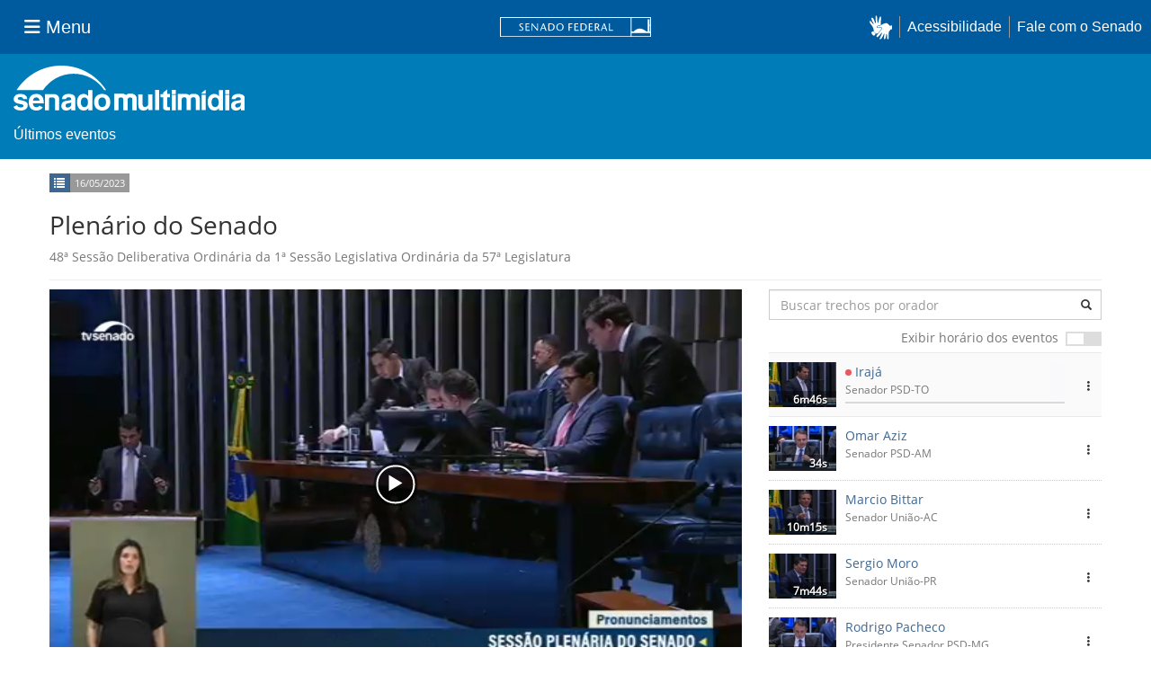

--- FILE ---
content_type: text/html;charset=utf-8
request_url: https://www12.senado.leg.br/multimidia/evento/113569?h=16:31:32
body_size: 13220
content:
<!DOCTYPE html>
<html xmlns="http://www.w3.org/1999/xhtml" lang="pt-br" xml:lang="pt-br">
<head><meta http-equiv="Content-Type" content="text/html; charset=UTF-8" /><meta name="msapplication-TileColor" content="#00305c" /><meta name="msapplication-TileImage" content="https://www12.senado.leg.br/multimidia/++plone++senado_portalcedoc/favicon/mstile-144x144.png" /><meta name="msapplication-config" content="https://www12.senado.leg.br/multimidia/++plone++senado_portalcedoc/favicon/browserconfig.xml" /><meta name="theme-color" content="#00305c" /><meta name="generator" content="Plone - http://plone.com" /><title>Portal Multimídia</title>
    
    
    
    <meta name="viewport" content="width=device-width, initial-scale=1.0, minimum-scale=1.0" />
    
    <link rel="stylesheet" href="https://www12.senado.leg.br/multimidia/++plone++production/++unique++2023-06-24T11:32:24.756302/default.css" data-bundle="production" /><link rel="stylesheet" href="https://www12.senado.leg.br/multimidia/++plone++static/++unique++2025-11-27%2020%3A39%3A16/plone-fontello-compiled.css" data-bundle="plone-fontello" /><link rel="stylesheet" href="https://www12.senado.leg.br/multimidia/++plone++static/++unique++2025-11-27%2020%3A39%3A16/plone-glyphicons-compiled.css" data-bundle="plone-glyphicons" /><link rel="stylesheet" href="https://www12.senado.leg.br/multimidia/++plone++senado_portalcedoc/++unique++2025-12-30%2010%3A24%3A25/dist/index.css" data-bundle="senado_portalcedoc-as-module" /><link rel="stylesheet" href="https://www12.senado.leg.br/multimidia/++plone++senado_esqueleto/++unique++2025-12-30%2010%3A24%3A22/bundles/senado_esqueleto-css-bundle.min.css" data-bundle="senado_esqueleto-bundle" /><link rel="alternate" href="https://www12.senado.leg.br/multimidia/RSS" title="Portal Multimídia - RSS 1.0" type="application/rss+xml" /><link rel="alternate" href="https://www12.senado.leg.br/multimidia/rss.xml" title="Portal Multimídia - RSS 2.0" type="application/rss+xml" /><link rel="alternate" href="https://www12.senado.leg.br/multimidia/atom.xml" title="Portal Multimídia - Atom" type="application/rss+xml" /><link rel="canonical" href="https://www12.senado.leg.br/multimidia" /><link rel="icon" type="image/png" sizes="192x192" href="https://www12.senado.leg.br/multimidia/++plone++senado_portalcedoc/favicon/android-chrome-192x192.png" /><link rel="icon" type="image/png" sizes="32x32" href="https://www12.senado.leg.br/multimidia/++plone++senado_portalcedoc/favicon/favicon-32x32.png" /><link rel="icon" type="image/png" sizes="16x16" href="https://www12.senado.leg.br/multimidia/++plone++senado_portalcedoc/favicon/favicon-16x16.png" /><link rel="manifest" href="https://www12.senado.leg.br/multimidia/++plone++senado_portalcedoc/favicon/manifest.json" /><link rel="search" href="https://www12.senado.leg.br/multimidia/@@search" title="Buscar neste site" />
    
</head>
<!--if lt IE 9
<script src='https://oss.maxcdn.com/libs/html5shiv/3.7.0/html5shiv.js'></script>
<script src='https://oss.maxcdn.com/libs/respond.js/1.3.0/respond.min.js'></script>
-->
<body id="visual-portal-wrapper" class="frontend icons-on portaltype-plone-site site-multimidia template-evento thumbs-on userrole-anonymous viewpermission-view" dir="ltr" data-i18ncatalogurl="https://www12.senado.leg.br/multimidia/plonejsi18n" data-view-url="https://www12.senado.leg.br/multimidia" data-portal-url="https://www12.senado.leg.br/multimidia" data-pat-pickadate="{&quot;selectYears&quot;: 200}" data-base-url="https://www12.senado.leg.br/multimidia"><div class="sf-wrapper">
        <div class="js-sidebar-mountpoint" data-url="/hpsenado/wssidebar.json"></div>
    </div><div class="sf-wrapper">
        <nav class="Triad navbar_global">
            <div>
                <button class="btn btn-lg btn-secondary js-sidebar-action" id="jstoggle" type="button" aria-label="Menu Senado"><i class="fas fa-bars"></i><span class="u-hideLower title-n"> Menu</span></button>
            </div>
            <div><a class="navbar_global-brand" href="https://www.senado.leg.br" title="Senado Federal"><img src="https://www.senado.leg.br/noticias/essencial/images/senado.svg" alt="Title" /></a></div>
            <div>
                <div class="Rail Rail--fenced u-hideLower"><a class="js-vlibras" role="button" title="acessibilidade"><img src="https://www.senado.leg.br/noticias/essencial/images/hands.svg" width="25px" height="27px" alt="Acessibilidade" /></a><a class="link link-deep" href="https://www12.senado.leg.br/institucional/responsabilidade-social/acessibilidade">Acessibilidade</a><a class="link link-deep" href="http://www12.senado.gov.br/institucional/falecomosenado">Fale com o Senado</a></div><a class="btn btn-lg btn-secondary u-hideUpper" href="http://www12.senado.gov.br/institucional/falecomosenado" arial-label="Fale com o Senado"><i class="fas fa-phone"></i></a>
            </div>
        </nav>
    </div><div class="sf-wrapper">
        <div class="menu-local">
            <div class="pt-2" id="portal-logo"><a class="nav_control-title" href="https://www12.senado.leg.br/multimidia" title="Portal Multimídia"><img class="img-fluid" src="/multimidia/++plone++senado_portalcedoc/img/logo.svg" title="Senado Multimídia" alt="Senado Multimídia" /></a><div class="nav_control-title d-none"><h1>Multimídia</h1></div></div>
            <button class="btn_control-res btn btn-tertiary btn-lg" type="button" data-toggle="collapse.se" data-target="#menu-local__form" aria-controls="menu-local__form" aria-expanded="false" aria-label="Exibe busca"><i class="fas fa-search"></i></button>
            <div class="menu-local__social d-none"><a class="link link-deep--facebook" href="https://www.facebook.com/SenadoFederal" title="Facebook" target="_blank"><i class="fab fa-facebook"></i></a><a class="link link-deep--twitter" href="https://twitter.com/senadofederal" title="Twitter" target="_blank"><i class="fab fa-x-twitter"></i></a><a class="link link-deep--instagram" href="https://www.instagram.com/senadofederal" title="Instagram" target="_blank"><i class="fab fa-instagram"></i></a><a class="link link-deep--youtube" href="https://www.youtube.com/user/TVSenadoOficial" title="Youtube" target="_blank"><i class="fab fa-youtube"></i></a><a class="link link-deep--whatsapp" href="https://www.youtube.com/user/TVSenadoOficial" title="WhatsApp" target="_blank"><i class="fab fa-whatsapp"></i></a><a class="link link-deep--flickr" href="https://www.youtube.com/user/TVSenadoOficial" title="Flickr" target="_blank"><i class="fab fa-flickr"></i></a><a class="link link-deep--telegram" href="https://www.youtube.com/user/TVSenadoOficial" title="Telegram" target="_blank"><i class="fab fa-telegram-plane"></i></a><a class="link link-deep--linkedin" href="https://www.youtube.com/user/TVSenadoOficial" title="Linked In" target="_blank"><i class="fab fa-linkedin-in"></i></a></div>
            
        </div>
        <nav class="navbar navbar_control navbar-expand-lg navbar--sf">
            <button class="navbar-toggler navbar-toggler--sf" type="button" data-toggle="collapse.se" data-target="#js-navbar-dropdown" aria-controls="js-navbar-dropdown" aria-expanded="false" aria-label="Menu Desta Seção">
                <div class="btn btn-secondary"><i class="fas fa-bars"></i></div>
                <div class="ml-2">MENU DESTA SEÇÃO</div>
            </button>
            <div class="collapse navbar-collapse-se" id="js-navbar-dropdown">
                <ul class="navbar-nav navbar-nav--sf"><li class="nav-item"><a class="link link--nav" href="https://www12.senado.leg.br/multimidia">Últimos eventos</a></li></ul>
            </div>
        </nav>
    </div><div id="visual-portal-wrapper" class="container">
      <div id="viewlet-above-content"></div>
      <div id="content" role="main" class="row"><aside id="global_statusmessage"><div></div></aside><article id="portal-column-content"><article id="content"><header><div id="viewlet-above-content-title"><span id="social-tags-body" style="display: none" itemscope="" itemtype="http://schema.org/WebPage"></span></div><div id="viewlet-below-content-title"></div></header><div id="viewlet-above-content-body"></div><div id="content-core"><div class="Etiqueta Etiqueta--default glyphicon-list">16/05/2023</div><h1 class="gamma titulo-principal">
                Plenário do Senado
                <small>48ª Sessão Deliberativa Ordinária da 1ª Sessão Legislativa Ordinária da 57ª Legislatura</small></h1><div id="js-app"></div><script immovable="true" src="/multimidia/data/113569"></script></div><div id="viewlet-below-content-body"><div class="documentActions"></div></div></article></article></div>
      <div id="viewlet-below-content"></div>
    </div><div class="sf-wrapper">
        <footer class="Footer">
            <div class="container">
                <div class="Triad Triad--stackable">
                    <div class="Rail gamma my-2"><a class="link link-deep--facebook" href="https://www.facebook.com/SenadoFederal" title="Facebook" target="_blank"><i class="fab fa-facebook"></i></a><a class="link link-deep--twitter" href="https://twitter.com/senadofederal" title="Twitter" target="_blank"><i class="fab fa-x-twitter"></i></a><a class="link link-deep--instagram" href="https://www.instagram.com/senadofederal" title="Instagram" target="_blank"><i class="fab fa-instagram"></i></a><a class="link link-deep--youtube" href="https://www.youtube.com/user/TVSenadoOficial" title="Youtube" target="_blank"><i class="fab fa-youtube"></i></a></div>
                    <div class="Rail my-2"><a href="https://www.camara.leg.br" title="Câmara dos Deputados" target="_blank"><img src="https://www.senado.leg.br/noticias/essencial/images/icon-camara.svg" alt="Câmara dos Deputados" width="23px" height="23px" /></a><a href="https://www.congressonacional.leg.br" title="Congresso Nacional" target="_blank"><img src="https://www.senado.leg.br/noticias/essencial/images/icon-congresso.svg" alt="Congresso Nacional" width="42px" height="23px" /></a><a href="https://www.tcu.gov.br" title="Tribunal de Contas da União" target="_blank"><img src="https://www.senado.leg.br/noticias/essencial/images/icon-tcu.svg" alt="Tribunal de Contas da União" width="28px" height="23px" /></a></div>
                    <div class="Rail Rail--fenced my-2"><a class="link link-deep" href="https://www12.senado.leg.br/institucional/carta-de-servicos/en/carta-de-servicos">ENGLISH</a><a class="link link-deep" href="https://www12.senado.leg.br/institucional/carta-de-servicos/es/carta-de-servicos">ESPAÑOL</a><a class="link link-deep" href="https://www12.senado.leg.br/institucional/carta-de-servicos/fr/carta-de-servicos">FRANÇAIS</a></div>
                </div>
                <div class="divider my-2"></div>
              <div class="Triad Triad--stackable Triad--x">
                <div class="my-2"><a class="link link-deep" href="https://intranet.senado.leg.br" title="Intranet"><i class="fas fa-lock mr-1"></i>  Intranet</a></div>
                <ul class="Rail Rail--fenced Rail--stackable my-2">
                  <li><a class="link link-deep" href="https://www12.senado.leg.br/institucional/pessoas/pessoas">Servidor efetivo</a></li>
                  <li><a class="link link-deep" href="https://www12.senado.leg.br/institucional/pessoas/pessoas">Servidor comissionado</a></li>
                  <li><a class="link link-deep" href="https://www12.senado.leg.br/institucional/pessoas/pessoas">Servidor aposentado</a></li>
                  <li><a class="link link-deep" href="https://www12.senado.leg.br/institucional/pessoas/pessoas">Pensionista</a></li>
                </ul>
                <ul class="Rail Rail--fenced Rail--stackable my-2">
                  <li><a class="link link-deep" href="https://www12.senado.leg.br/institucional/protecao-dados">Proteção de dados (LGPD)</a></li>
                  <li><a class="link link-deep" href="https://www12.senado.leg.br/institucional/falecomosenado" title="Fale com o Senado" aria-label="Fale com o Senado"><i class="fas fa-phone u-flip-x mr-1"></i>  Fale com o Senado</a></li>
                </ul>
              </div>
                <div class="divider my-2"></div>
                <div class="d-flex justify-content-xl-center"><span class="my-2">Senado Federal - Praça dos Três Poderes - Brasília DF - CEP 70165-900 | <span class="text-nowrap">Telefone: 0800 0 61 2211</span></span></div>
            </div>
        </footer>
    </div><script async="" src="https://www.googletagmanager.com/gtag/js"></script><script>PORTAL_URL = 'https://www12.senado.leg.br/multimidia';</script><script type="text/javascript" src="https://www12.senado.leg.br/multimidia/++plone++production/++unique++2023-06-24T11:32:24.756302/default.js" data-bundle="production"></script><script type="module" src="https://www12.senado.leg.br/multimidia/++plone++senado_portalcedoc/++unique++2025-12-30%2010%3A24%3A25/dist/index.js" data-bundle="senado_portalcedoc-as-module"></script><script type="text/javascript" src="https://www12.senado.leg.br/multimidia/++plone++senado_esqueleto/++unique++2025-12-30%2010%3A24%3A22/bundles/senado_esqueleto-bundle.min.js" data-bundle="senado_esqueleto-bundle"></script></body>

</html>

--- FILE ---
content_type: text/css; charset=utf-8
request_url: https://www12.senado.leg.br/multimidia/++plone++senado_esqueleto/++unique++2025-12-30%2010%3A24%3A22/bundles/senado_esqueleto-css-bundle.min.css
body_size: 164125
content:
/*! normalize.css v3.0.3 | MIT License | github.com/necolas/normalize.css */.label,audio,canvas,progress,sub,sup,video{vertical-align:baseline}hr,img{border:0}html{font-family:sans-serif;-ms-text-size-adjust:100%;-webkit-text-size-adjust:100%}article,aside,details,figcaption,figure,footer,header,hgroup,main,menu,nav,section,summary{display:block}audio,canvas,progress,video{display:inline-block}audio:not([controls]){display:none;height:0}[hidden],template{display:none}a{background-color:transparent;color:#3e6892;text-decoration:none}a:active,a:hover{outline:0}abbr[title]{border-bottom:none;-webkit-text-decoration:underline dotted;text-decoration:underline dotted}b,optgroup,strong{font-weight:700}dfn{font-style:italic}h1{margin:.67em 0}mark{background:#ff0;color:#000}.img-thumbnail,body{background-color:#fff}sub,sup{font-size:75%;line-height:0;position:relative}sup{top:-.5em}sub{bottom:-.25em}img{vertical-align:middle}svg:not(:root){overflow:hidden}hr{-webkit-box-sizing:content-box;box-sizing:content-box;height:0}pre,textarea{overflow:auto}code,kbd,pre,samp{font-family:monospace,monospace;font-size:1em}button,input,optgroup,select,textarea{color:inherit;font:inherit;margin:0}button{overflow:visible}.collapsing,.dropdown-menu .divider,.embed-responsive,.media,.media-body,.modal,.modal-open,.nav .nav-divider,.sr-only{overflow:hidden}button,select{text-transform:none}button,html input[type=button],input[type=reset],input[type=submit]{-webkit-appearance:button;cursor:pointer}button[disabled],html input[disabled]{cursor:default}button::-moz-focus-inner,input::-moz-focus-inner{border:0;padding:0}input[type=checkbox],input[type=radio]{-webkit-box-sizing:border-box;box-sizing:border-box;padding:0}input[type=number]::-webkit-inner-spin-button,input[type=number]::-webkit-outer-spin-button{height:auto}input[type=search]::-webkit-search-cancel-button,input[type=search]::-webkit-search-decoration{-webkit-appearance:none}td,th{padding:0}@font-face{font-family:Glyphicons Halflings;src:url(++plone++senado_esqueleto/fonts/glyphicons-halflings-regular_f4769.eot);src:url(++plone++senado_esqueleto/fonts/glyphicons-halflings-regular_f4769.eot?#iefix) format("embedded-opentype"),url(++plone++senado_esqueleto/fonts/glyphicons-halflings-regular_448c3.woff2) format("woff2"),url(++plone++senado_esqueleto/fonts/glyphicons-halflings-regular_fa277.woff) format("woff"),url(++plone++senado_esqueleto/fonts/glyphicons-halflings-regular_e18bb.ttf) format("truetype"),url(++plone++senado_esqueleto/fonts/glyphicons-halflings-regular_89889.svg#glyphicons_halflingsregular) format("svg")}.glyphicon{position:relative;top:1px;display:inline-block;font-family:Glyphicons Halflings;font-style:normal;font-weight:400;line-height:1;-webkit-font-smoothing:antialiased;-moz-osx-font-smoothing:grayscale}.glyphicon-asterisk:before{content:"*"}.glyphicon-plus:before{content:"+"}.glyphicon-eur:before,.glyphicon-euro:before{content:"\20ac"}.glyphicon-minus:before{content:"\2212"}.glyphicon-cloud:before{content:"\2601"}.glyphicon-envelope:before{content:"\2709"}.glyphicon-pencil:before{content:"\270f"}.glyphicon-glass:before{content:"\e001"}.glyphicon-music:before{content:"\e002"}.glyphicon-search:before{content:"\e003"}.glyphicon-heart:before{content:"\e005"}.glyphicon-star:before{content:"\e006"}.glyphicon-star-empty:before{content:"\e007"}.glyphicon-user:before{content:"\e008"}.glyphicon-film:before{content:"\e009"}.glyphicon-th-large:before{content:"\e010"}.glyphicon-th:before{content:"\e011"}.glyphicon-th-list:before{content:"\e012"}.glyphicon-ok:before{content:"\e013"}.glyphicon-remove:before{content:"\e014"}.glyphicon-zoom-in:before{content:"\e015"}.glyphicon-zoom-out:before{content:"\e016"}.glyphicon-off:before{content:"\e017"}.glyphicon-signal:before{content:"\e018"}.glyphicon-cog:before{content:"\e019"}.glyphicon-trash:before{content:"\e020"}.glyphicon-home:before{content:"\e021"}.glyphicon-file:before{content:"\e022"}.glyphicon-time:before{content:"\e023"}.glyphicon-road:before{content:"\e024"}.glyphicon-download-alt:before{content:"\e025"}.glyphicon-download:before{content:"\e026"}.glyphicon-upload:before{content:"\e027"}.glyphicon-inbox:before{content:"\e028"}.glyphicon-play-circle:before{content:"\e029"}.glyphicon-repeat:before{content:"\e030"}.glyphicon-refresh:before{content:"\e031"}.glyphicon-list-alt:before{content:"\e032"}.glyphicon-lock:before{content:"\e033"}.glyphicon-flag:before{content:"\e034"}.glyphicon-headphones:before{content:"\e035"}.glyphicon-volume-off:before{content:"\e036"}.glyphicon-volume-down:before{content:"\e037"}.glyphicon-volume-up:before{content:"\e038"}.glyphicon-qrcode:before{content:"\e039"}.glyphicon-barcode:before{content:"\e040"}.glyphicon-tag:before{content:"\e041"}.glyphicon-tags:before{content:"\e042"}.glyphicon-book:before{content:"\e043"}.glyphicon-bookmark:before{content:"\e044"}.glyphicon-print:before{content:"\e045"}.glyphicon-camera:before{content:"\e046"}.glyphicon-font:before{content:"\e047"}.glyphicon-bold:before{content:"\e048"}.glyphicon-italic:before{content:"\e049"}.glyphicon-text-height:before{content:"\e050"}.glyphicon-text-width:before{content:"\e051"}.glyphicon-align-left:before{content:"\e052"}.glyphicon-align-center:before{content:"\e053"}.glyphicon-align-right:before{content:"\e054"}.glyphicon-align-justify:before{content:"\e055"}.glyphicon-list:before{content:"\e056"}.glyphicon-indent-left:before{content:"\e057"}.glyphicon-indent-right:before{content:"\e058"}.glyphicon-facetime-video:before{content:"\e059"}.glyphicon-picture:before{content:"\e060"}.glyphicon-map-marker:before{content:"\e062"}.glyphicon-adjust:before{content:"\e063"}.glyphicon-tint:before{content:"\e064"}.glyphicon-edit:before{content:"\e065"}.glyphicon-share:before{content:"\e066"}.glyphicon-check:before{content:"\e067"}.glyphicon-move:before{content:"\e068"}.glyphicon-step-backward:before{content:"\e069"}.glyphicon-fast-backward:before{content:"\e070"}.glyphicon-backward:before{content:"\e071"}.glyphicon-play:before{content:"\e072"}.glyphicon-pause:before{content:"\e073"}.glyphicon-stop:before{content:"\e074"}.glyphicon-forward:before{content:"\e075"}.glyphicon-fast-forward:before{content:"\e076"}.glyphicon-step-forward:before{content:"\e077"}.glyphicon-eject:before{content:"\e078"}.glyphicon-chevron-left:before{content:"\e079"}.glyphicon-chevron-right:before{content:"\e080"}.glyphicon-plus-sign:before{content:"\e081"}.glyphicon-minus-sign:before{content:"\e082"}.glyphicon-remove-sign:before{content:"\e083"}.glyphicon-ok-sign:before{content:"\e084"}.glyphicon-question-sign:before{content:"\e085"}.glyphicon-info-sign:before{content:"\e086"}.glyphicon-screenshot:before{content:"\e087"}.glyphicon-remove-circle:before{content:"\e088"}.glyphicon-ok-circle:before{content:"\e089"}.glyphicon-ban-circle:before{content:"\e090"}.glyphicon-arrow-left:before{content:"\e091"}.glyphicon-arrow-right:before{content:"\e092"}.glyphicon-arrow-up:before{content:"\e093"}.glyphicon-arrow-down:before{content:"\e094"}.glyphicon-share-alt:before{content:"\e095"}.glyphicon-resize-full:before{content:"\e096"}.glyphicon-resize-small:before{content:"\e097"}.glyphicon-exclamation-sign:before{content:"\e101"}.glyphicon-gift:before{content:"\e102"}.glyphicon-leaf:before{content:"\e103"}.glyphicon-fire:before{content:"\e104"}.glyphicon-eye-open:before{content:"\e105"}.glyphicon-eye-close:before{content:"\e106"}.glyphicon-warning-sign:before{content:"\e107"}.glyphicon-plane:before{content:"\e108"}.glyphicon-calendar:before{content:"\e109"}.glyphicon-random:before{content:"\e110"}.glyphicon-comment:before{content:"\e111"}.glyphicon-magnet:before{content:"\e112"}.glyphicon-chevron-up:before{content:"\e113"}.glyphicon-chevron-down:before{content:"\e114"}.glyphicon-retweet:before{content:"\e115"}.glyphicon-shopping-cart:before{content:"\e116"}.glyphicon-folder-close:before{content:"\e117"}.glyphicon-folder-open:before{content:"\e118"}.glyphicon-resize-vertical:before{content:"\e119"}.glyphicon-resize-horizontal:before{content:"\e120"}.glyphicon-hdd:before{content:"\e121"}.glyphicon-bullhorn:before{content:"\e122"}.glyphicon-bell:before{content:"\e123"}.glyphicon-certificate:before{content:"\e124"}.glyphicon-thumbs-up:before{content:"\e125"}.glyphicon-thumbs-down:before{content:"\e126"}.glyphicon-hand-right:before{content:"\e127"}.glyphicon-hand-left:before{content:"\e128"}.glyphicon-hand-up:before{content:"\e129"}.glyphicon-hand-down:before{content:"\e130"}.glyphicon-circle-arrow-right:before{content:"\e131"}.glyphicon-circle-arrow-left:before{content:"\e132"}.glyphicon-circle-arrow-up:before{content:"\e133"}.glyphicon-circle-arrow-down:before{content:"\e134"}.glyphicon-globe:before{content:"\e135"}.glyphicon-wrench:before{content:"\e136"}.glyphicon-tasks:before{content:"\e137"}.glyphicon-filter:before{content:"\e138"}.glyphicon-briefcase:before{content:"\e139"}.glyphicon-fullscreen:before{content:"\e140"}.glyphicon-dashboard:before{content:"\e141"}.glyphicon-paperclip:before{content:"\e142"}.glyphicon-heart-empty:before{content:"\e143"}.glyphicon-link:before{content:"\e144"}.glyphicon-phone:before{content:"\e145"}.glyphicon-pushpin:before{content:"\e146"}.glyphicon-usd:before{content:"\e148"}.glyphicon-gbp:before{content:"\e149"}.glyphicon-sort:before{content:"\e150"}.glyphicon-sort-by-alphabet:before{content:"\e151"}.glyphicon-sort-by-alphabet-alt:before{content:"\e152"}.glyphicon-sort-by-order:before{content:"\e153"}.glyphicon-sort-by-order-alt:before{content:"\e154"}.glyphicon-sort-by-attributes:before{content:"\e155"}.glyphicon-sort-by-attributes-alt:before{content:"\e156"}.glyphicon-unchecked:before{content:"\e157"}.glyphicon-expand:before{content:"\e158"}.glyphicon-collapse-down:before{content:"\e159"}.glyphicon-collapse-up:before{content:"\e160"}.glyphicon-log-in:before{content:"\e161"}.glyphicon-flash:before{content:"\e162"}.glyphicon-log-out:before{content:"\e163"}.glyphicon-new-window:before{content:"\e164"}.glyphicon-record:before{content:"\e165"}.glyphicon-save:before{content:"\e166"}.glyphicon-open:before{content:"\e167"}.glyphicon-saved:before{content:"\e168"}.glyphicon-import:before{content:"\e169"}.glyphicon-export:before{content:"\e170"}.glyphicon-send:before{content:"\e171"}.glyphicon-floppy-disk:before{content:"\e172"}.glyphicon-floppy-saved:before{content:"\e173"}.glyphicon-floppy-remove:before{content:"\e174"}.glyphicon-floppy-save:before{content:"\e175"}.glyphicon-floppy-open:before{content:"\e176"}.glyphicon-credit-card:before{content:"\e177"}.glyphicon-transfer:before{content:"\e178"}.glyphicon-cutlery:before{content:"\e179"}.glyphicon-header:before{content:"\e180"}.glyphicon-compressed:before{content:"\e181"}.glyphicon-earphone:before{content:"\e182"}.glyphicon-phone-alt:before{content:"\e183"}.glyphicon-tower:before{content:"\e184"}.glyphicon-stats:before{content:"\e185"}.glyphicon-sd-video:before{content:"\e186"}.glyphicon-hd-video:before{content:"\e187"}.glyphicon-subtitles:before{content:"\e188"}.glyphicon-sound-stereo:before{content:"\e189"}.glyphicon-sound-dolby:before{content:"\e190"}.glyphicon-sound-5-1:before{content:"\e191"}.glyphicon-sound-6-1:before{content:"\e192"}.glyphicon-sound-7-1:before{content:"\e193"}.glyphicon-copyright-mark:before{content:"\e194"}.glyphicon-registration-mark:before{content:"\e195"}.glyphicon-cloud-download:before{content:"\e197"}.glyphicon-cloud-upload:before{content:"\e198"}.glyphicon-tree-conifer:before{content:"\e199"}.glyphicon-tree-deciduous:before{content:"\e200"}.glyphicon-cd:before{content:"\e201"}.glyphicon-save-file:before{content:"\e202"}.glyphicon-open-file:before{content:"\e203"}.glyphicon-level-up:before{content:"\e204"}.glyphicon-copy:before{content:"\e205"}.glyphicon-paste:before{content:"\e206"}.glyphicon-alert:before{content:"\e209"}.glyphicon-equalizer:before{content:"\e210"}.glyphicon-king:before{content:"\e211"}.glyphicon-queen:before{content:"\e212"}.glyphicon-pawn:before{content:"\e213"}.glyphicon-bishop:before{content:"\e214"}.glyphicon-knight:before{content:"\e215"}.glyphicon-baby-formula:before{content:"\e216"}.glyphicon-tent:before{content:"\26fa"}.glyphicon-blackboard:before{content:"\e218"}.glyphicon-bed:before{content:"\e219"}.glyphicon-apple:before{content:"\f8ff"}.glyphicon-erase:before{content:"\e221"}.glyphicon-hourglass:before{content:"\231b"}.glyphicon-lamp:before{content:"\e223"}.glyphicon-duplicate:before{content:"\e224"}.glyphicon-piggy-bank:before{content:"\e225"}.glyphicon-scissors:before{content:"\e226"}.glyphicon-bitcoin:before,.glyphicon-btc:before,.glyphicon-xbt:before{content:"\e227"}.glyphicon-jpy:before,.glyphicon-yen:before{content:"\a5"}.glyphicon-rub:before,.glyphicon-ruble:before{content:"\20bd"}.glyphicon-scale:before{content:"\e230"}.glyphicon-ice-lolly:before{content:"\e231"}.glyphicon-ice-lolly-tasted:before{content:"\e232"}.glyphicon-education:before{content:"\e233"}.glyphicon-option-horizontal:before{content:"\e234"}.glyphicon-option-vertical:before{content:"\e235"}.glyphicon-menu-hamburger:before{content:"\e236"}.glyphicon-modal-window:before{content:"\e237"}.glyphicon-oil:before{content:"\e238"}.glyphicon-grain:before{content:"\e239"}.glyphicon-sunglasses:before{content:"\e240"}.glyphicon-text-size:before{content:"\e241"}.glyphicon-text-color:before{content:"\e242"}.glyphicon-text-background:before{content:"\e243"}.glyphicon-object-align-top:before{content:"\e244"}.glyphicon-object-align-bottom:before{content:"\e245"}.glyphicon-object-align-horizontal:before{content:"\e246"}.glyphicon-object-align-left:before{content:"\e247"}.glyphicon-object-align-vertical:before{content:"\e248"}.glyphicon-object-align-right:before{content:"\e249"}.glyphicon-triangle-right:before{content:"\e250"}.glyphicon-triangle-left:before{content:"\e251"}.glyphicon-triangle-bottom:before{content:"\e252"}.glyphicon-triangle-top:before{content:"\e253"}.glyphicon-console:before{content:"\e254"}.glyphicon-superscript:before{content:"\e255"}.glyphicon-subscript:before{content:"\e256"}.glyphicon-menu-left:before{content:"\e257"}.glyphicon-menu-right:before{content:"\e258"}.glyphicon-menu-down:before{content:"\e259"}.glyphicon-menu-up:before{content:"\e260"}*,:after,:before{-webkit-box-sizing:border-box;box-sizing:border-box}html{font-size:10px;-webkit-tap-highlight-color:transparent}body{margin:0;font-family:Lucida Grande,Lucida Sans Unicode,Lucida Sans,Geneva,Verdana,sans-serif;font-size:14px;line-height:1.42857143;color:#333}button,input,select,textarea{font-family:inherit;font-size:inherit;line-height:inherit}a:focus,a:hover{color:#27425c;text-decoration:underline}a:focus{outline:-webkit-focus-ring-color auto 5px;outline-offset:-2px}figure{margin:0}.carousel-inner>.item>a>img,.carousel-inner>.item>img,.img-responsive{display:block;max-width:100%;height:auto}.img-thumbnail,.list-inline>li,label{display:inline-block}.img-rounded{border-radius:0}.img-thumbnail{padding:4px;line-height:1.42857143;border:1px solid #ddd;border-radius:0;-webkit-transition:all .2s ease-in-out;transition:all .2s ease-in-out;max-width:100%;height:auto}.img-circle{border-radius:50%}hr{margin-top:20px;margin-bottom:20px;border-top:1px solid #eee}.sr-only{position:absolute;width:1px;height:1px;padding:0;margin:-1px;clip:rect(0,0,0,0);border:0}.sr-only-focusable:active,.sr-only-focusable:focus{position:static;width:auto;height:auto;margin:0;overflow:visible;clip:auto}[role=button]{cursor:pointer}.h1,.h2,.h3,.h4,.h5,.h6,h1,h2,h3,h4,h5,h6{font-family:inherit;font-weight:500;line-height:1.1;color:inherit}.h1 .small,.h1 small,.h2 .small,.h2 small,.h3 .small,.h3 small,.h4 .small,.h4 small,.h5 .small,.h5 small,.h6 .small,.h6 small,h1 .small,h1 small,h2 .small,h2 small,h3 .small,h3 small,h4 .small,h4 small,h5 .small,h5 small,h6 .small,h6 small{font-weight:400;line-height:1;color:#777}.h1,.h2,.h3,h1,h2,h3{margin-top:20px;margin-bottom:10px}.h1 .small,.h1 small,.h2 .small,.h2 small,.h3 .small,.h3 small,h1 .small,h1 small,h2 .small,h2 small,h3 .small,h3 small{font-size:65%}.h4,.h5,.h6,h4,h5,h6{margin-top:10px;margin-bottom:10px}.h4 .small,.h4 small,.h5 .small,.h5 small,.h6 .small,.h6 small,h4 .small,h4 small,h5 .small,h5 small,h6 .small,h6 small{font-size:75%}.h1,h1{font-size:36px}.h2,h2{font-size:30px}.h3,h3{font-size:24px}.h4,h4{font-size:18px}.h5,h5{font-size:14px}.h6,h6{font-size:12px}p{margin:0 0 10px}.lead{margin-bottom:20px;font-size:16px;font-weight:300;line-height:1.4}.FooterMain-list>dt,.Toolbar-title,.alert .alert-link,.checkbox+.formHelp,.checkbox+.help-block,.checkbox>label,.formHelp,.invalid-feedback,.label,dt,label{font-weight:700}@media (min-width:768px){.lead{font-size:21px}}.small,small{font-size:85%}.mark,mark{padding:.2em;background-color:#fcf8e3}.FooterMain-list,.list-inline,.list-unstyled{padding-left:0;list-style:none}.text-left{text-align:left}.text-right{text-align:right}.text-center{text-align:center}.text-justify{text-align:justify}.text-nowrap{white-space:nowrap}.text-lowercase{text-transform:lowercase}.text-uppercase{text-transform:uppercase}.text-capitalize{text-transform:capitalize}.text-muted{color:#777}.text-primary{color:#337ab7}a.text-primary:focus,a.text-primary:hover{color:#286090}.text-success{color:#3c763d}a.text-success:focus,a.text-success:hover{color:#2b542c}.text-info{color:#31708f}a.text-info:focus,a.text-info:hover{color:#245269}.text-warning{color:#8a6d3b}a.text-warning:focus,a.text-warning:hover{color:#66512c}.text-danger{color:#a94442}a.text-danger:focus,a.text-danger:hover{color:#843534}.bg-primary{color:#fff;background-color:#337ab7}a.bg-primary:focus,a.bg-primary:hover{background-color:#286090}.bg-success{background-color:#dff0d8}a.bg-success:focus,a.bg-success:hover{background-color:#c1e2b3}.bg-info{background-color:#d9edf7}a.bg-info:focus,a.bg-info:hover{background-color:#afd9ee}.bg-warning{background-color:#fcf8e3}a.bg-warning:focus,a.bg-warning:hover{background-color:#f7ecb5}.bg-danger{background-color:#f2dede}a.bg-danger:focus,a.bg-danger:hover{background-color:#e4b9b9}.page-header{padding-bottom:9px;margin:40px 0 20px;border-bottom:1px solid #eee}dl,ol,ul{margin-top:0}blockquote ol:last-child,blockquote p:last-child,blockquote ul:last-child,ol ol,ol ul,ul ol,ul ul{margin-bottom:0}ol,ul{margin-bottom:10px}.list-inline{margin-left:-5px}.list-inline>li{padding-right:5px;padding-left:5px}dl{margin-bottom:20px}dd,dt{line-height:1.42857143}dd{margin-left:0}@media (min-width:768px){.dl-horizontal dt{float:left;width:160px;clear:left;text-align:right;overflow:hidden;text-overflow:ellipsis;white-space:nowrap}.dl-horizontal dd{margin-left:180px}.container{width:750px}}abbr[data-original-title],abbr[title]{cursor:help}.initialism{font-size:90%;text-transform:uppercase}blockquote{padding:10px 20px;margin:0 0 20px;font-size:17.5px;border-left:5px solid #eee}.table,address{margin-bottom:20px}blockquote .small,blockquote footer,blockquote small{display:block;font-size:80%;line-height:1.42857143;color:#777}blockquote .small:before,blockquote footer:before,blockquote small:before{content:"\2014\a0"}.blockquote-reverse,blockquote.pull-right{padding-right:15px;padding-left:0;text-align:right;border-right:5px solid #eee;border-left:0}.container,.container-fluid{padding-right:15px;padding-left:15px;margin-right:auto;margin-left:auto}caption,th{text-align:left}.blockquote-reverse .small:before,.blockquote-reverse footer:before,.blockquote-reverse small:before,blockquote.pull-right .small:before,blockquote.pull-right footer:before,blockquote.pull-right small:before{content:""}.blockquote-reverse .small:after,.blockquote-reverse footer:after,.blockquote-reverse small:after,blockquote.pull-right .small:after,blockquote.pull-right footer:after,blockquote.pull-right small:after{content:"\a0\2014"}address{font-style:normal;line-height:1.42857143}@media (min-width:992px){.container{width:970px}}@media (min-width:1200px){.container{width:1170px}}.row{margin-right:-15px;margin-left:-15px}.row-no-gutters{margin-right:0;margin-left:0}.row-no-gutters [class*=col-]{padding-right:0;padding-left:0}.col-lg-1,.col-lg-10,.col-lg-11,.col-lg-12,.col-lg-2,.col-lg-3,.col-lg-4,.col-lg-5,.col-lg-6,.col-lg-7,.col-lg-8,.col-lg-9,.col-md-1,.col-md-10,.col-md-11,.col-md-12,.col-md-2,.col-md-3,.col-md-4,.col-md-5,.col-md-6,.col-md-7,.col-md-8,.col-md-9,.col-sm-1,.col-sm-10,.col-sm-11,.col-sm-12,.col-sm-2,.col-sm-3,.col-sm-4,.col-sm-5,.col-sm-6,.col-sm-7,.col-sm-8,.col-sm-9,.col-xs-1,.col-xs-10,.col-xs-11,.col-xs-12,.col-xs-2,.col-xs-3,.col-xs-4,.col-xs-5,.col-xs-6,.col-xs-7,.col-xs-8,.col-xs-9{position:relative;min-height:1px;padding-right:15px;padding-left:15px}.col-xs-1,.col-xs-10,.col-xs-11,.col-xs-12,.col-xs-2,.col-xs-3,.col-xs-4,.col-xs-5,.col-xs-6,.col-xs-7,.col-xs-8,.col-xs-9{float:left}.col-xs-12{width:100%}.col-xs-11{width:91.66666667%}.col-xs-10{width:83.33333333%}.col-xs-9{width:75%}.PortalTopo-id,.col-xs-8{width:66.66666667%}.col-xs-7{width:58.33333333%}.col-xs-6{width:50%}.col-xs-5{width:41.66666667%}.col-xs-4{width:33.33333333%}.col-xs-3{width:25%}.col-xs-2{width:16.66666667%}.col-xs-1{width:8.33333333%}.col-xs-pull-12{right:100%}.col-xs-pull-11{right:91.66666667%}.col-xs-pull-10{right:83.33333333%}.col-xs-pull-9{right:75%}.col-xs-pull-8{right:66.66666667%}.col-xs-pull-7{right:58.33333333%}.col-xs-pull-6{right:50%}.col-xs-pull-5{right:41.66666667%}.col-xs-pull-4{right:33.33333333%}.col-xs-pull-3{right:25%}.col-xs-pull-2{right:16.66666667%}.col-xs-pull-1{right:8.33333333%}.col-xs-pull-0{right:auto}.col-xs-push-12{left:100%}.col-xs-push-11{left:91.66666667%}.col-xs-push-10{left:83.33333333%}.col-xs-push-9{left:75%}.col-xs-push-8{left:66.66666667%}.col-xs-push-7{left:58.33333333%}.col-xs-push-6{left:50%}.col-xs-push-5{left:41.66666667%}.col-xs-push-4{left:33.33333333%}.col-xs-push-3{left:25%}.col-xs-push-2{left:16.66666667%}.col-xs-push-1{left:8.33333333%}.col-xs-push-0{left:auto}.col-xs-offset-12{margin-left:100%}.col-xs-offset-11{margin-left:91.66666667%}.col-xs-offset-10{margin-left:83.33333333%}.col-xs-offset-9{margin-left:75%}.col-xs-offset-8{margin-left:66.66666667%}.col-xs-offset-7{margin-left:58.33333333%}.col-xs-offset-6{margin-left:50%}.col-xs-offset-5{margin-left:41.66666667%}.col-xs-offset-4{margin-left:33.33333333%}.col-xs-offset-3{margin-left:25%}.col-xs-offset-2{margin-left:16.66666667%}.col-xs-offset-1{margin-left:8.33333333%}.col-xs-offset-0{margin-left:0}@media (min-width:768px){.col-sm-1,.col-sm-10,.col-sm-11,.col-sm-12,.col-sm-2,.col-sm-3,.col-sm-4,.col-sm-5,.col-sm-6,.col-sm-7,.col-sm-8,.col-sm-9{float:left}.col-sm-12{width:100%}.col-sm-11{width:91.66666667%}.col-sm-10{width:83.33333333%}.col-sm-9{width:75%}.col-sm-8{width:66.66666667%}.col-sm-7{width:58.33333333%}.col-sm-6{width:50%}.col-sm-5{width:41.66666667%}.col-sm-4{width:33.33333333%}.col-sm-3{width:25%}.col-sm-2{width:16.66666667%}.col-sm-1{width:8.33333333%}.col-sm-pull-12{right:100%}.col-sm-pull-11{right:91.66666667%}.col-sm-pull-10{right:83.33333333%}.col-sm-pull-9{right:75%}.col-sm-pull-8{right:66.66666667%}.col-sm-pull-7{right:58.33333333%}.col-sm-pull-6{right:50%}.col-sm-pull-5{right:41.66666667%}.col-sm-pull-4{right:33.33333333%}.col-sm-pull-3{right:25%}.col-sm-pull-2{right:16.66666667%}.col-sm-pull-1{right:8.33333333%}.col-sm-pull-0{right:auto}.col-sm-push-12{left:100%}.col-sm-push-11{left:91.66666667%}.col-sm-push-10{left:83.33333333%}.col-sm-push-9{left:75%}.col-sm-push-8{left:66.66666667%}.col-sm-push-7{left:58.33333333%}.col-sm-push-6{left:50%}.col-sm-push-5{left:41.66666667%}.col-sm-push-4{left:33.33333333%}.col-sm-push-3{left:25%}.col-sm-push-2{left:16.66666667%}.col-sm-push-1{left:8.33333333%}.col-sm-push-0{left:auto}.col-sm-offset-12{margin-left:100%}.col-sm-offset-11{margin-left:91.66666667%}.col-sm-offset-10{margin-left:83.33333333%}.col-sm-offset-9{margin-left:75%}.col-sm-offset-8{margin-left:66.66666667%}.col-sm-offset-7{margin-left:58.33333333%}.col-sm-offset-6{margin-left:50%}.col-sm-offset-5{margin-left:41.66666667%}.col-sm-offset-4{margin-left:33.33333333%}.col-sm-offset-3{margin-left:25%}.col-sm-offset-2{margin-left:16.66666667%}.col-sm-offset-1{margin-left:8.33333333%}.col-sm-offset-0{margin-left:0}}@media (min-width:992px){.col-md-1,.col-md-10,.col-md-11,.col-md-12,.col-md-2,.col-md-3,.col-md-4,.col-md-5,.col-md-6,.col-md-7,.col-md-8,.col-md-9{float:left}.col-md-12{width:100%}.col-md-11{width:91.66666667%}.col-md-10{width:83.33333333%}.col-md-9{width:75%}.col-md-8{width:66.66666667%}.col-md-7{width:58.33333333%}.col-md-6{width:50%}.col-md-5{width:41.66666667%}.col-md-4{width:33.33333333%}.col-md-3{width:25%}.col-md-2{width:16.66666667%}.col-md-1{width:8.33333333%}.col-md-pull-12{right:100%}.col-md-pull-11{right:91.66666667%}.col-md-pull-10{right:83.33333333%}.col-md-pull-9{right:75%}.col-md-pull-8{right:66.66666667%}.col-md-pull-7{right:58.33333333%}.col-md-pull-6{right:50%}.col-md-pull-5{right:41.66666667%}.col-md-pull-4{right:33.33333333%}.col-md-pull-3{right:25%}.col-md-pull-2{right:16.66666667%}.col-md-pull-1{right:8.33333333%}.col-md-pull-0{right:auto}.col-md-push-12{left:100%}.col-md-push-11{left:91.66666667%}.col-md-push-10{left:83.33333333%}.col-md-push-9{left:75%}.col-md-push-8{left:66.66666667%}.col-md-push-7{left:58.33333333%}.col-md-push-6{left:50%}.col-md-push-5{left:41.66666667%}.col-md-push-4{left:33.33333333%}.col-md-push-3{left:25%}.col-md-push-2{left:16.66666667%}.col-md-push-1{left:8.33333333%}.col-md-push-0{left:auto}.col-md-offset-12{margin-left:100%}.col-md-offset-11{margin-left:91.66666667%}.col-md-offset-10{margin-left:83.33333333%}.col-md-offset-9{margin-left:75%}.col-md-offset-8{margin-left:66.66666667%}.col-md-offset-7{margin-left:58.33333333%}.col-md-offset-6{margin-left:50%}.col-md-offset-5{margin-left:41.66666667%}.col-md-offset-4{margin-left:33.33333333%}.col-md-offset-3{margin-left:25%}.col-md-offset-2{margin-left:16.66666667%}.col-md-offset-1{margin-left:8.33333333%}.col-md-offset-0{margin-left:0}}@media (min-width:1200px){.col-lg-1,.col-lg-10,.col-lg-11,.col-lg-12,.col-lg-2,.col-lg-3,.col-lg-4,.col-lg-5,.col-lg-6,.col-lg-7,.col-lg-8,.col-lg-9{float:left}.col-lg-12{width:100%}.col-lg-11{width:91.66666667%}.col-lg-10{width:83.33333333%}.col-lg-9{width:75%}.col-lg-8{width:66.66666667%}.col-lg-7{width:58.33333333%}.col-lg-6{width:50%}.col-lg-5{width:41.66666667%}.col-lg-4{width:33.33333333%}.col-lg-3{width:25%}.col-lg-2{width:16.66666667%}.col-lg-1{width:8.33333333%}.col-lg-pull-12{right:100%}.col-lg-pull-11{right:91.66666667%}.col-lg-pull-10{right:83.33333333%}.col-lg-pull-9{right:75%}.col-lg-pull-8{right:66.66666667%}.col-lg-pull-7{right:58.33333333%}.col-lg-pull-6{right:50%}.col-lg-pull-5{right:41.66666667%}.col-lg-pull-4{right:33.33333333%}.col-lg-pull-3{right:25%}.col-lg-pull-2{right:16.66666667%}.col-lg-pull-1{right:8.33333333%}.col-lg-pull-0{right:auto}.col-lg-push-12{left:100%}.col-lg-push-11{left:91.66666667%}.col-lg-push-10{left:83.33333333%}.col-lg-push-9{left:75%}.col-lg-push-8{left:66.66666667%}.col-lg-push-7{left:58.33333333%}.col-lg-push-6{left:50%}.col-lg-push-5{left:41.66666667%}.col-lg-push-4{left:33.33333333%}.col-lg-push-3{left:25%}.col-lg-push-2{left:16.66666667%}.col-lg-push-1{left:8.33333333%}.col-lg-push-0{left:auto}.col-lg-offset-12{margin-left:100%}.col-lg-offset-11{margin-left:91.66666667%}.col-lg-offset-10{margin-left:83.33333333%}.col-lg-offset-9{margin-left:75%}.col-lg-offset-8{margin-left:66.66666667%}.col-lg-offset-7{margin-left:58.33333333%}.col-lg-offset-6{margin-left:50%}.col-lg-offset-5{margin-left:41.66666667%}.col-lg-offset-4{margin-left:33.33333333%}.col-lg-offset-3{margin-left:25%}.col-lg-offset-2{margin-left:16.66666667%}.col-lg-offset-1{margin-left:8.33333333%}.col-lg-offset-0{margin-left:0}}table{border-collapse:collapse;border-spacing:0;background-color:transparent}.form-control,.table .table{background-color:#fff}table col[class*=col-]{position:static;display:table-column;float:none}table td[class*=col-],table th[class*=col-]{position:static;display:table-cell;float:none}caption{padding-top:8px;padding-bottom:8px;color:#777}.table{width:100%;max-width:100%}.table>tbody>tr>td,.table>tbody>tr>th,.table>tfoot>tr>td,.table>tfoot>tr>th,.table>thead>tr>td,.table>thead>tr>th{padding:8px;line-height:1.42857143;vertical-align:top;border-top:1px solid #ddd}.table>thead>tr>th{vertical-align:bottom;border-bottom:2px solid #ddd}.table>caption+thead>tr:first-child>td,.table>caption+thead>tr:first-child>th,.table>colgroup+thead>tr:first-child>td,.table>colgroup+thead>tr:first-child>th,.table>thead:first-child>tr:first-child>td,.table>thead:first-child>tr:first-child>th{border-top:0}.table>tbody+tbody{border-top:2px solid #ddd}.table-condensed>tbody>tr>td,.table-condensed>tbody>tr>th,.table-condensed>tfoot>tr>td,.table-condensed>tfoot>tr>th,.table-condensed>thead>tr>td,.table-condensed>thead>tr>th{padding:5px}.table-bordered,.table-bordered>tbody>tr>td,.table-bordered>tbody>tr>th,.table-bordered>tfoot>tr>td,.table-bordered>tfoot>tr>th,.table-bordered>thead>tr>td,.table-bordered>thead>tr>th{border:1px solid #ddd}.table-bordered>thead>tr>td,.table-bordered>thead>tr>th{border-bottom-width:2px}.table-striped>tbody>tr:nth-of-type(odd){background-color:#f9f9f9}.table-hover>tbody>tr:hover,.table>tbody>tr.active>td,.table>tbody>tr.active>th,.table>tbody>tr>td.active,.table>tbody>tr>th.active,.table>tfoot>tr.active>td,.table>tfoot>tr.active>th,.table>tfoot>tr>td.active,.table>tfoot>tr>th.active,.table>thead>tr.active>td,.table>thead>tr.active>th,.table>thead>tr>td.active,.table>thead>tr>th.active{background-color:#f5f5f5}.table-hover>tbody>tr.active:hover>td,.table-hover>tbody>tr.active:hover>th,.table-hover>tbody>tr:hover>.active,.table-hover>tbody>tr>td.active:hover,.table-hover>tbody>tr>th.active:hover{background-color:#e8e8e8}.table>tbody>tr.success>td,.table>tbody>tr.success>th,.table>tbody>tr>td.success,.table>tbody>tr>th.success,.table>tfoot>tr.success>td,.table>tfoot>tr.success>th,.table>tfoot>tr>td.success,.table>tfoot>tr>th.success,.table>thead>tr.success>td,.table>thead>tr.success>th,.table>thead>tr>td.success,.table>thead>tr>th.success{background-color:#dff0d8}.table-hover>tbody>tr.success:hover>td,.table-hover>tbody>tr.success:hover>th,.table-hover>tbody>tr:hover>.success,.table-hover>tbody>tr>td.success:hover,.table-hover>tbody>tr>th.success:hover{background-color:#d0e9c6}.table>tbody>tr.info>td,.table>tbody>tr.info>th,.table>tbody>tr>td.info,.table>tbody>tr>th.info,.table>tfoot>tr.info>td,.table>tfoot>tr.info>th,.table>tfoot>tr>td.info,.table>tfoot>tr>th.info,.table>thead>tr.info>td,.table>thead>tr.info>th,.table>thead>tr>td.info,.table>thead>tr>th.info{background-color:#d9edf7}.table-hover>tbody>tr.info:hover>td,.table-hover>tbody>tr.info:hover>th,.table-hover>tbody>tr:hover>.info,.table-hover>tbody>tr>td.info:hover,.table-hover>tbody>tr>th.info:hover{background-color:#c4e3f3}.table>tbody>tr.warning>td,.table>tbody>tr.warning>th,.table>tbody>tr>td.warning,.table>tbody>tr>th.warning,.table>tfoot>tr.warning>td,.table>tfoot>tr.warning>th,.table>tfoot>tr>td.warning,.table>tfoot>tr>th.warning,.table>thead>tr.warning>td,.table>thead>tr.warning>th,.table>thead>tr>td.warning,.table>thead>tr>th.warning{background-color:#fcf8e3}.table-hover>tbody>tr.warning:hover>td,.table-hover>tbody>tr.warning:hover>th,.table-hover>tbody>tr:hover>.warning,.table-hover>tbody>tr>td.warning:hover,.table-hover>tbody>tr>th.warning:hover{background-color:#faf2cc}.table>tbody>tr.danger>td,.table>tbody>tr.danger>th,.table>tbody>tr>td.danger,.table>tbody>tr>th.danger,.table>tfoot>tr.danger>td,.table>tfoot>tr.danger>th,.table>tfoot>tr>td.danger,.table>tfoot>tr>th.danger,.table>thead>tr.danger>td,.table>thead>tr.danger>th,.table>thead>tr>td.danger,.table>thead>tr>th.danger{background-color:#f2dede}.table-hover>tbody>tr.danger:hover>td,.table-hover>tbody>tr.danger:hover>th,.table-hover>tbody>tr:hover>.danger,.table-hover>tbody>tr>td.danger:hover,.table-hover>tbody>tr>th.danger:hover{background-color:#ebcccc}.table-responsive{min-height:.01%;overflow-x:auto}@media screen and (max-width:767px){.table-responsive{width:100%;margin-bottom:15px;overflow-y:hidden;-ms-overflow-style:-ms-autohiding-scrollbar;border:1px solid #ddd}.table-responsive>.table{margin-bottom:0}.table-responsive>.table>tbody>tr>td,.table-responsive>.table>tbody>tr>th,.table-responsive>.table>tfoot>tr>td,.table-responsive>.table>tfoot>tr>th,.table-responsive>.table>thead>tr>td,.table-responsive>.table>thead>tr>th{white-space:nowrap}.table-responsive>.table-bordered{border:0}.table-responsive>.table-bordered>tbody>tr>td:first-child,.table-responsive>.table-bordered>tbody>tr>th:first-child,.table-responsive>.table-bordered>tfoot>tr>td:first-child,.table-responsive>.table-bordered>tfoot>tr>th:first-child,.table-responsive>.table-bordered>thead>tr>td:first-child,.table-responsive>.table-bordered>thead>tr>th:first-child{border-left:0}.table-responsive>.table-bordered>tbody>tr>td:last-child,.table-responsive>.table-bordered>tbody>tr>th:last-child,.table-responsive>.table-bordered>tfoot>tr>td:last-child,.table-responsive>.table-bordered>tfoot>tr>th:last-child,.table-responsive>.table-bordered>thead>tr>td:last-child,.table-responsive>.table-bordered>thead>tr>th:last-child{border-right:0}.table-responsive>.table-bordered>tbody>tr:last-child>td,.table-responsive>.table-bordered>tbody>tr:last-child>th,.table-responsive>.table-bordered>tfoot>tr:last-child>td,.table-responsive>.table-bordered>tfoot>tr:last-child>th{border-bottom:0}}fieldset,legend{padding:0;border:0}fieldset{min-width:0;margin:0}legend{display:block;width:100%;margin-bottom:20px;font-size:21px;line-height:inherit;color:#333;border-bottom:1px solid #e5e5e5}label{max-width:100%;margin-bottom:5px}input[type=search]{-webkit-box-sizing:border-box;box-sizing:border-box;-webkit-appearance:none;-moz-appearance:none;appearance:none}input[type=checkbox],input[type=radio]{margin:4px 0 0;margin-top:1px\	;line-height:normal}.form-control,output{font-size:14px;line-height:1.42857143;color:#555;display:block}fieldset[disabled] input[type=checkbox],fieldset[disabled] input[type=radio],input[type=checkbox].disabled,input[type=checkbox][disabled],input[type=radio].disabled,input[type=radio][disabled]{cursor:not-allowed}input[type=file]{display:block}input[type=range]{display:block;width:100%}select[multiple],select[size]{height:auto}input[type=file]:focus,input[type=checkbox]:focus,input[type=radio]:focus{outline:-webkit-focus-ring-color auto 5px;outline-offset:-2px}output{padding-top:7px}.form-control{width:100%;height:34px;padding:6px 12px;background-image:none;border:1px solid #ccc;border-radius:0;-webkit-box-shadow:inset 0 1px 1px rgba(0,0,0,.075);box-shadow:inset 0 1px 1px #00000013;-webkit-transition:border-color ease-in-out .15s,box-shadow ease-in-out .15s;-webkit-transition:border-color ease-in-out .15s,-webkit-box-shadow ease-in-out .15s;transition:border-color ease-in-out .15s,-webkit-box-shadow ease-in-out .15s;transition:border-color ease-in-out .15s,box-shadow ease-in-out .15s;transition:border-color ease-in-out .15s,box-shadow ease-in-out .15s,-webkit-box-shadow ease-in-out .15s}.form-control:focus{border-color:#66afe9;outline:0;-webkit-box-shadow:inset 0 1px 1px rgba(0,0,0,.075),0 0 8px rgba(102,175,233,.6);box-shadow:inset 0 1px 1px #00000013,0 0 8px #66afe999}.form-control::-moz-placeholder{color:#999;opacity:1}.form-control:-ms-input-placeholder{color:#999}.form-control::-webkit-input-placeholder{color:#999}.form-control::-ms-expand{background-color:transparent;border:0}.form-control[disabled],.form-control[readonly],fieldset[disabled] .form-control{background-color:#eee;opacity:1}.form-control[disabled],fieldset[disabled] .form-control{cursor:not-allowed}textarea.form-control{height:auto}@media screen and (-webkit-min-device-pixel-ratio:0){input[type=date].form-control,input[type=time].form-control,input[type=datetime-local].form-control,input[type=month].form-control{line-height:34px}.input-group-sm input[type=date],.input-group-sm input[type=time],.input-group-sm input[type=datetime-local],.input-group-sm input[type=month],input[type=date].input-sm,input[type=time].input-sm,input[type=datetime-local].input-sm,input[type=month].input-sm{line-height:30px}.input-group-lg input[type=date],.input-group-lg input[type=time],.input-group-lg input[type=datetime-local],.input-group-lg input[type=month],input[type=date].input-lg,input[type=time].input-lg,input[type=datetime-local].input-lg,input[type=month].input-lg{line-height:46px}}.form-group{margin-bottom:15px}.checkbox,.radio{position:relative;display:block;margin-top:10px;margin-bottom:10px}.checkbox.disabled label,.radio.disabled label,fieldset[disabled] .checkbox label,fieldset[disabled] .radio label{cursor:not-allowed}.btn,.checkbox label,.checkbox-inline,.radio label,.radio-inline{margin-bottom:0;cursor:pointer;font-weight:400}.checkbox label,.radio label{min-height:20px;padding-left:20px}.checkbox input[type=checkbox],.checkbox-inline input[type=checkbox],.radio input[type=radio],.radio-inline input[type=radio]{position:absolute;margin-top:4px\	;margin-left:-20px}.checkbox+.checkbox,.radio+.radio{margin-top:-5px}.checkbox-inline,.radio-inline{position:relative;display:inline-block;padding-left:20px;vertical-align:middle}.checkbox-inline.disabled,.radio-inline.disabled,fieldset[disabled] .checkbox-inline,fieldset[disabled] .radio-inline{cursor:not-allowed}.checkbox-inline+.checkbox-inline,.radio-inline+.radio-inline{margin-top:0;margin-left:10px}.btn-block+.btn-block,.help-block{margin-top:5px}.form-control-static{min-height:34px;padding-top:7px;padding-bottom:7px;margin-bottom:0}.form-control-static.input-lg,.form-control-static.input-sm{padding-right:0;padding-left:0}.form-group-sm .form-control,.input-sm{padding:5px 10px;border-radius:0;font-size:12px}.input-sm{height:30px;line-height:1.5}select.input-sm{height:30px;line-height:30px}select[multiple].input-sm,textarea.input-sm{height:auto}.form-group-sm .form-control{height:30px;line-height:1.5}.form-group-sm select.form-control{height:30px;line-height:30px}.form-group-sm select[multiple].form-control,.form-group-sm textarea.form-control{height:auto}.form-group-sm .form-control-static{height:30px;min-height:32px;padding:6px 10px;font-size:12px;line-height:1.5}.btn-group-lg>.btn,.btn-lg,.form-group-lg .form-control,.input-lg{padding:10px 16px;border-radius:0}.input-lg{height:46px;font-size:18px;line-height:1.3333333}select.input-lg{height:46px;line-height:46px}select[multiple].input-lg,textarea.input-lg{height:auto}.form-group-lg .form-control{height:46px;font-size:18px;line-height:1.3333333}.form-group-lg select.form-control{height:46px;line-height:46px}.form-group-lg select[multiple].form-control,.form-group-lg textarea.form-control{height:auto}.form-group-lg .form-control-static{height:46px;min-height:38px;padding:11px 16px;font-size:18px;line-height:1.3333333}.has-feedback{position:relative}.has-feedback .form-control{padding-right:42.5px}.form-control-feedback{position:absolute;top:0;right:0;z-index:2;display:block;width:34px;height:34px;line-height:34px;text-align:center;pointer-events:none}.collapsing,.dropdown,.dropup{position:relative}.form-group-lg .form-control+.form-control-feedback,.input-group-lg+.form-control-feedback,.input-lg+.form-control-feedback{width:46px;height:46px;line-height:46px}.form-group-sm .form-control+.form-control-feedback,.input-group-sm+.form-control-feedback,.input-sm+.form-control-feedback{width:30px;height:30px;line-height:30px}.has-success .checkbox,.has-success .checkbox-inline,.has-success .control-label,.has-success .help-block,.has-success .radio,.has-success .radio-inline,.has-success.checkbox label,.has-success.checkbox-inline label,.has-success.radio label,.has-success.radio-inline label{color:#3c763d}.has-success .form-control{border-color:#3c763d;-webkit-box-shadow:inset 0 1px 1px rgba(0,0,0,.075);box-shadow:inset 0 1px 1px #00000013}.has-success .form-control:focus{border-color:#2b542c;-webkit-box-shadow:inset 0 1px 1px rgba(0,0,0,.075),0 0 6px #67b168;box-shadow:inset 0 1px 1px #00000013,0 0 6px #67b168}.has-success .input-group-addon{color:#3c763d;background-color:#dff0d8;border-color:#3c763d}.has-success .form-control-feedback{color:#3c763d}.has-warning .checkbox,.has-warning .checkbox-inline,.has-warning .control-label,.has-warning .help-block,.has-warning .radio,.has-warning .radio-inline,.has-warning.checkbox label,.has-warning.checkbox-inline label,.has-warning.radio label,.has-warning.radio-inline label{color:#8a6d3b}.has-warning .form-control{border-color:#8a6d3b;-webkit-box-shadow:inset 0 1px 1px rgba(0,0,0,.075);box-shadow:inset 0 1px 1px #00000013}.has-warning .form-control:focus{border-color:#66512c;-webkit-box-shadow:inset 0 1px 1px rgba(0,0,0,.075),0 0 6px #c0a16b;box-shadow:inset 0 1px 1px #00000013,0 0 6px #c0a16b}.has-warning .input-group-addon{color:#8a6d3b;background-color:#fcf8e3;border-color:#8a6d3b}.has-warning .form-control-feedback{color:#8a6d3b}.has-error .checkbox,.has-error .checkbox-inline,.has-error .control-label,.has-error .help-block,.has-error .radio,.has-error .radio-inline,.has-error.checkbox label,.has-error.checkbox-inline label,.has-error.radio label,.has-error.radio-inline label{color:#a94442}.has-error .form-control{border-color:#a94442;-webkit-box-shadow:inset 0 1px 1px rgba(0,0,0,.075);box-shadow:inset 0 1px 1px #00000013}.has-error .form-control:focus{border-color:#843534;-webkit-box-shadow:inset 0 1px 1px rgba(0,0,0,.075),0 0 6px #ce8483;box-shadow:inset 0 1px 1px #00000013,0 0 6px #ce8483}.has-error .input-group-addon{color:#a94442;background-color:#f2dede;border-color:#a94442}.has-error .form-control-feedback{color:#a94442}.has-feedback label~.form-control-feedback{top:25px}.has-feedback label.sr-only~.form-control-feedback{top:0}.help-block{display:block;margin-bottom:10px;color:#737373}@media (min-width:768px){.form-inline .form-control,.form-inline .form-control-static,.form-inline .form-group{display:inline-block}.form-inline .checkbox,.form-inline .control-label,.form-inline .form-group,.form-inline .radio{margin-bottom:0;vertical-align:middle}.form-inline .form-control{width:auto;vertical-align:middle}.form-inline .input-group{display:inline-table;vertical-align:middle}.form-inline .input-group .form-control,.form-inline .input-group .input-group-addon,.form-inline .input-group .input-group-btn{width:auto}.form-inline .input-group>.form-control{width:100%}.form-inline .checkbox,.form-inline .radio{display:inline-block;margin-top:0}.form-inline .checkbox label,.form-inline .radio label{padding-left:0}.form-inline .checkbox input[type=checkbox],.form-inline .radio input[type=radio]{position:relative;margin-left:0}.form-inline .has-feedback .form-control-feedback{top:0}.form-horizontal .control-label{padding-top:7px;margin-bottom:0;text-align:right}}.btn-block,input[type=button].btn-block,input[type=reset].btn-block,input[type=submit].btn-block{width:100%}.form-horizontal .checkbox,.form-horizontal .checkbox-inline,.form-horizontal .radio,.form-horizontal .radio-inline{padding-top:7px;margin-top:0;margin-bottom:0}.form-horizontal .checkbox,.form-horizontal .radio{min-height:27px}.form-horizontal .form-group{margin-right:-15px;margin-left:-15px}.form-horizontal .has-feedback .form-control-feedback{right:15px}@media (min-width:768px){.form-horizontal .form-group-lg .control-label{padding-top:11px;font-size:18px}.form-horizontal .form-group-sm .control-label{padding-top:6px;font-size:12px}}.btn{display:inline-block;text-align:center;white-space:nowrap;vertical-align:middle;-ms-touch-action:manipulation;touch-action:manipulation;background-image:none;border:1px solid transparent;padding:6px 12px;font-size:14px;line-height:1.42857143;border-radius:0;-webkit-user-select:none;-moz-user-select:none;-ms-user-select:none;user-select:none}.btn.active.focus,.btn.active:focus,.btn.focus,.btn:active.focus,.btn:active:focus,.btn:focus{outline:-webkit-focus-ring-color auto 5px;outline-offset:-2px}.btn.focus,.btn:focus,.btn:hover{color:#333;text-decoration:none}.btn.active,.btn:active{background-image:none;outline:0;-webkit-box-shadow:inset 0 3px 5px rgba(0,0,0,.125);box-shadow:inset 0 3px 5px #00000020}.btn.disabled,.btn[disabled],fieldset[disabled] .btn{cursor:not-allowed;filter:alpha(opacity=65);opacity:.65;-webkit-box-shadow:none;box-shadow:none}a.btn.disabled,fieldset[disabled] a.btn{pointer-events:none}.btn-default{color:#333;background-color:#fff;border-color:#ccc}.btn-default.focus,.btn-default:focus{color:#333;background-color:#e6e6e6;border-color:#8c8c8c}.btn-default:hover{color:#333;background-color:#e6e6e6;border-color:#adadad}.btn-default.active,.btn-default:active,.open>.dropdown-toggle.btn-default{color:#333;background-color:#e6e6e6;background-image:none;border-color:#adadad}.btn-default.active.focus,.btn-default.active:focus,.btn-default.active:hover,.btn-default:active.focus,.btn-default:active:focus,.btn-default:active:hover,.open>.dropdown-toggle.btn-default.focus,.open>.dropdown-toggle.btn-default:focus,.open>.dropdown-toggle.btn-default:hover{color:#333;background-color:#d4d4d4;border-color:#8c8c8c}.btn-default.disabled.focus,.btn-default.disabled:focus,.btn-default.disabled:hover,.btn-default[disabled].focus,.btn-default[disabled]:focus,.btn-default[disabled]:hover,fieldset[disabled] .btn-default.focus,fieldset[disabled] .btn-default:focus,fieldset[disabled] .btn-default:hover{background-color:#fff;border-color:#ccc}.btn-default .badge{color:#fff;background-color:#333}.btn-primary{color:#fff;background-color:#337ab7;border-color:#2e6da4}.btn-primary.focus,.btn-primary:focus{color:#fff;background-color:#286090;border-color:#122b40}.btn-primary:hover{color:#fff;background-color:#286090;border-color:#204d74}.btn-primary.active,.btn-primary:active,.open>.dropdown-toggle.btn-primary{color:#fff;background-color:#286090;background-image:none;border-color:#204d74}.btn-primary.active.focus,.btn-primary.active:focus,.btn-primary.active:hover,.btn-primary:active.focus,.btn-primary:active:focus,.btn-primary:active:hover,.open>.dropdown-toggle.btn-primary.focus,.open>.dropdown-toggle.btn-primary:focus,.open>.dropdown-toggle.btn-primary:hover{color:#fff;background-color:#204d74;border-color:#122b40}.btn-primary.disabled.focus,.btn-primary.disabled:focus,.btn-primary.disabled:hover,.btn-primary[disabled].focus,.btn-primary[disabled]:focus,.btn-primary[disabled]:hover,fieldset[disabled] .btn-primary.focus,fieldset[disabled] .btn-primary:focus,fieldset[disabled] .btn-primary:hover{background-color:#337ab7;border-color:#2e6da4}.btn-primary .badge{color:#337ab7;background-color:#fff}.btn-success{color:#fff;background-color:#5cb85c;border-color:#4cae4c}.btn-success.focus,.btn-success:focus{color:#fff;background-color:#449d44;border-color:#255625}.btn-success:hover{color:#fff;background-color:#449d44;border-color:#398439}.btn-success.active,.btn-success:active,.open>.dropdown-toggle.btn-success{color:#fff;background-color:#449d44;background-image:none;border-color:#398439}.btn-success.active.focus,.btn-success.active:focus,.btn-success.active:hover,.btn-success:active.focus,.btn-success:active:focus,.btn-success:active:hover,.open>.dropdown-toggle.btn-success.focus,.open>.dropdown-toggle.btn-success:focus,.open>.dropdown-toggle.btn-success:hover{color:#fff;background-color:#398439;border-color:#255625}.btn-success.disabled.focus,.btn-success.disabled:focus,.btn-success.disabled:hover,.btn-success[disabled].focus,.btn-success[disabled]:focus,.btn-success[disabled]:hover,fieldset[disabled] .btn-success.focus,fieldset[disabled] .btn-success:focus,fieldset[disabled] .btn-success:hover{background-color:#5cb85c;border-color:#4cae4c}.btn-success .badge{color:#5cb85c;background-color:#fff}.btn-info{color:#fff;background-color:#5bc0de;border-color:#46b8da}.btn-info.focus,.btn-info:focus{color:#fff;background-color:#31b0d5;border-color:#1b6d85}.btn-info:hover{color:#fff;background-color:#31b0d5;border-color:#269abc}.btn-info.active,.btn-info:active,.open>.dropdown-toggle.btn-info{color:#fff;background-color:#31b0d5;background-image:none;border-color:#269abc}.btn-info.active.focus,.btn-info.active:focus,.btn-info.active:hover,.btn-info:active.focus,.btn-info:active:focus,.btn-info:active:hover,.open>.dropdown-toggle.btn-info.focus,.open>.dropdown-toggle.btn-info:focus,.open>.dropdown-toggle.btn-info:hover{color:#fff;background-color:#269abc;border-color:#1b6d85}.btn-info.disabled.focus,.btn-info.disabled:focus,.btn-info.disabled:hover,.btn-info[disabled].focus,.btn-info[disabled]:focus,.btn-info[disabled]:hover,fieldset[disabled] .btn-info.focus,fieldset[disabled] .btn-info:focus,fieldset[disabled] .btn-info:hover{background-color:#5bc0de;border-color:#46b8da}.btn-info .badge{color:#5bc0de;background-color:#fff}.btn-warning{color:#fff;background-color:#f0ad4e;border-color:#eea236}.btn-warning.focus,.btn-warning:focus{color:#fff;background-color:#ec971f;border-color:#985f0d}.btn-warning:hover{color:#fff;background-color:#ec971f;border-color:#d58512}.btn-warning.active,.btn-warning:active,.open>.dropdown-toggle.btn-warning{color:#fff;background-color:#ec971f;background-image:none;border-color:#d58512}.btn-warning.active.focus,.btn-warning.active:focus,.btn-warning.active:hover,.btn-warning:active.focus,.btn-warning:active:focus,.btn-warning:active:hover,.open>.dropdown-toggle.btn-warning.focus,.open>.dropdown-toggle.btn-warning:focus,.open>.dropdown-toggle.btn-warning:hover{color:#fff;background-color:#d58512;border-color:#985f0d}.btn-warning.disabled.focus,.btn-warning.disabled:focus,.btn-warning.disabled:hover,.btn-warning[disabled].focus,.btn-warning[disabled]:focus,.btn-warning[disabled]:hover,fieldset[disabled] .btn-warning.focus,fieldset[disabled] .btn-warning:focus,fieldset[disabled] .btn-warning:hover{background-color:#f0ad4e;border-color:#eea236}.btn-warning .badge{color:#f0ad4e;background-color:#fff}.btn-danger{color:#fff;background-color:#d9534f;border-color:#d43f3a}.btn-danger.focus,.btn-danger:focus{color:#fff;background-color:#c9302c;border-color:#761c19}.btn-danger:hover{color:#fff;background-color:#c9302c;border-color:#ac2925}.btn-danger.active,.btn-danger:active,.open>.dropdown-toggle.btn-danger{color:#fff;background-color:#c9302c;background-image:none;border-color:#ac2925}.btn-danger.active.focus,.btn-danger.active:focus,.btn-danger.active:hover,.btn-danger:active.focus,.btn-danger:active:focus,.btn-danger:active:hover,.open>.dropdown-toggle.btn-danger.focus,.open>.dropdown-toggle.btn-danger:focus,.open>.dropdown-toggle.btn-danger:hover{color:#fff;background-color:#ac2925;border-color:#761c19}.btn-danger.disabled.focus,.btn-danger.disabled:focus,.btn-danger.disabled:hover,.btn-danger[disabled].focus,.btn-danger[disabled]:focus,.btn-danger[disabled]:hover,fieldset[disabled] .btn-danger.focus,fieldset[disabled] .btn-danger:focus,fieldset[disabled] .btn-danger:hover{background-color:#d9534f;border-color:#d43f3a}.btn-danger .badge{color:#d9534f;background-color:#fff}.btn-link{font-weight:400;color:#3e6892;border-radius:0}.btn-link,.btn-link.active,.btn-link:active,.btn-link[disabled],fieldset[disabled] .btn-link{background-color:transparent;-webkit-box-shadow:none;box-shadow:none}.btn-link,.btn-link:active,.btn-link:focus,.btn-link:hover{border-color:transparent}.btn-link:focus,.btn-link:hover{color:#27425c;text-decoration:underline;background-color:transparent}.btn-link[disabled]:focus,.btn-link[disabled]:hover,fieldset[disabled] .btn-link:focus,fieldset[disabled] .btn-link:hover{color:#777;text-decoration:none}.btn-group-lg>.btn,.btn-lg{font-size:18px;line-height:1.3333333}.btn-group-sm>.btn,.btn-sm{padding:5px 10px;font-size:12px;line-height:1.5;border-radius:0}.btn-group-xs>.btn,.btn-xs{padding:1px 5px;font-size:12px;line-height:1.5;border-radius:0}.dropdown-header,.dropdown-menu>li>a{line-height:1.42857143;display:block}.btn-block{display:block}.fade{opacity:0;-webkit-transition:opacity .15s linear;transition:opacity .15s linear}.fade.in{opacity:1}.collapse{display:none}.collapse.in{display:block}tr.collapse.in{display:table-row}tbody.collapse.in{display:table-row-group}.collapsing{height:0;-webkit-transition-property:height,visibility;transition-property:height,visibility;-webkit-transition-duration:.35s;transition-duration:.35s;-webkit-transition-timing-function:ease;transition-timing-function:ease}.caret{display:inline-block;width:0;height:0;margin-left:2px;vertical-align:middle;border-top:4px dashed;border-top:4px solid\	;border-right:4px solid transparent;border-left:4px solid transparent}.dropdown-toggle:focus{outline:0}.dropdown-menu{position:absolute;top:100%;left:0;z-index:1000;display:none;float:left;padding:5px 0;margin:2px 0 0;text-align:left;list-style:none;background-clip:padding-box;-webkit-box-shadow:0 6px 12px rgba(0,0,0,.175);box-shadow:0 6px 12px #0000002d}.dropdown-menu-right,.dropdown-menu.pull-right{right:0;left:auto}.dropdown-menu .divider{height:1px;background-color:#e5e5e5}.dropdown-menu>li>a{clear:both;font-weight:400;color:#333;white-space:nowrap}.dropdown-menu>li>a:focus,.dropdown-menu>li>a:hover{color:#262626;text-decoration:none;background-color:#f5f5f5}.dropdown-menu>.active>a,.dropdown-menu>.active>a:focus,.dropdown-menu>.active>a:hover{color:#fff;text-decoration:none;background-color:#337ab7;outline:0}.dropdown-menu>.disabled>a,.dropdown-menu>.disabled>a:focus,.dropdown-menu>.disabled>a:hover{color:#777}.dropdown-menu>.disabled>a:focus,.dropdown-menu>.disabled>a:hover{text-decoration:none;cursor:not-allowed;background-color:transparent;background-image:none;filter:progid:DXImageTransform.Microsoft.gradient(enabled=false)}.open>.dropdown-menu{display:block}.open>a{outline:0}.dropdown-menu-left{right:auto;left:0}.dropdown-header{padding:3px 20px;font-size:12px;color:#777;white-space:nowrap}.dropdown-backdrop{position:fixed;inset:0;z-index:990}.nav-justified>.dropdown .dropdown-menu,.nav-tabs.nav-justified>.dropdown .dropdown-menu{top:auto;left:auto}.pull-right>.dropdown-menu{right:0;left:auto}.dropup .caret,.navbar-fixed-bottom .dropdown .caret{content:"";border-top:0;border-bottom:4px dashed;border-bottom:4px solid\	}.dropup .dropdown-menu,.navbar-fixed-bottom .dropdown .dropdown-menu{top:auto;bottom:100%;margin-bottom:2px}@media (min-width:768px){.navbar-right .dropdown-menu{right:0;left:auto}.navbar-right .dropdown-menu-left{right:auto;left:0}}.btn-group,.btn-group-vertical{position:relative;display:inline-block;vertical-align:middle}.btn-group-vertical>.btn,.btn-group>.btn{position:relative;float:left}.btn-group-vertical>.btn.active,.btn-group-vertical>.btn:active,.btn-group-vertical>.btn:focus,.btn-group-vertical>.btn:hover,.btn-group>.btn.active,.btn-group>.btn:active,.btn-group>.btn:focus,.btn-group>.btn:hover{z-index:2}.btn-group .btn+.btn,.btn-group .btn+.btn-group,.btn-group .btn-group+.btn,.btn-group .btn-group+.btn-group{margin-left:-1px}.btn-toolbar{margin-left:-5px}.btn-toolbar .btn,.btn-toolbar .btn-group,.btn-toolbar .input-group{float:left}.btn-toolbar>.btn,.btn-toolbar>.btn-group,.btn-toolbar>.input-group{margin-left:5px}.btn-group>.btn:not(:first-child):not(:last-child):not(.dropdown-toggle){border-radius:0}.btn-group>.btn:first-child{margin-left:0}.btn-group>.btn:first-child:not(:last-child):not(.dropdown-toggle){border-top-right-radius:0;border-bottom-right-radius:0}.btn-group>.btn:last-child:not(:first-child),.btn-group>.dropdown-toggle:not(:first-child){border-top-left-radius:0;border-bottom-left-radius:0}.btn-group>.btn-group{float:left}.btn-group>.btn-group:not(:first-child):not(:last-child)>.btn{border-radius:0}.btn-group>.btn-group:first-child:not(:last-child)>.btn:last-child,.btn-group>.btn-group:first-child:not(:last-child)>.dropdown-toggle{border-top-right-radius:0;border-bottom-right-radius:0}.btn-group>.btn-group:last-child:not(:first-child)>.btn:first-child{border-top-left-radius:0;border-bottom-left-radius:0}.btn-group .dropdown-toggle:active,.btn-group.open .dropdown-toggle{outline:0}.btn-group>.btn+.dropdown-toggle{padding-right:8px;padding-left:8px}.btn-group>.btn-lg+.dropdown-toggle{padding-right:12px;padding-left:12px}.btn-group.open .dropdown-toggle{-webkit-box-shadow:inset 0 3px 5px rgba(0,0,0,.125);box-shadow:inset 0 3px 5px #00000020}.btn-group.open .dropdown-toggle.btn-link{-webkit-box-shadow:none;box-shadow:none}.btn .caret{margin-left:0}.btn-lg .caret{border-width:5px 5px 0}.dropup .btn-lg .caret{border-width:0 5px 5px}.btn-group-vertical>.btn,.btn-group-vertical>.btn-group,.btn-group-vertical>.btn-group>.btn{display:block;float:none;width:100%;max-width:100%}.btn-group-vertical>.btn-group>.btn{float:none}.btn-group-vertical>.btn+.btn,.btn-group-vertical>.btn+.btn-group,.btn-group-vertical>.btn-group+.btn,.btn-group-vertical>.btn-group+.btn-group{margin-top:-1px;margin-left:0}.btn-group-vertical>.btn-group:not(:first-child):not(:last-child)>.btn,.btn-group-vertical>.btn:first-child:not(:last-child),.btn-group-vertical>.btn:last-child:not(:first-child),.btn-group-vertical>.btn:not(:first-child):not(:last-child){border-radius:0}.btn-group-vertical>.btn-group:first-child:not(:last-child)>.btn:last-child,.btn-group-vertical>.btn-group:first-child:not(:last-child)>.dropdown-toggle{border-bottom-right-radius:0;border-bottom-left-radius:0}.btn-group-vertical>.btn-group:last-child:not(:first-child)>.btn:first-child{border-top-left-radius:0;border-top-right-radius:0}.btn-group-justified{display:table;width:100%;table-layout:fixed;border-collapse:separate}.btn-group-justified>.btn,.btn-group-justified>.btn-group{display:table-cell;float:none;width:1%}.btn-group-justified>.btn-group .btn{width:100%}.btn-group-justified>.btn-group .dropdown-menu{left:auto}[data-toggle=buttons]>.btn input[type=checkbox],[data-toggle=buttons]>.btn input[type=radio],[data-toggle=buttons]>.btn-group>.btn input[type=checkbox],[data-toggle=buttons]>.btn-group>.btn input[type=radio]{position:absolute;clip:rect(0,0,0,0);pointer-events:none}.input-group{position:relative;display:table;border-collapse:separate}.input-group[class*=col-]{float:none;padding-right:0;padding-left:0}.input-group .form-control{position:relative;z-index:2;float:left;width:100%;margin-bottom:0}.input-group .form-control:focus{z-index:3}.input-group-lg>.form-control,.input-group-lg>.input-group-addon,.input-group-lg>.input-group-btn>.btn{height:46px;padding:10px 16px;font-size:18px;line-height:1.3333333;border-radius:0}select.input-group-lg>.form-control,select.input-group-lg>.input-group-addon,select.input-group-lg>.input-group-btn>.btn{height:46px;line-height:46px}select[multiple].input-group-lg>.form-control,select[multiple].input-group-lg>.input-group-addon,select[multiple].input-group-lg>.input-group-btn>.btn,textarea.input-group-lg>.form-control,textarea.input-group-lg>.input-group-addon,textarea.input-group-lg>.input-group-btn>.btn{height:auto}.input-group-sm>.form-control,.input-group-sm>.input-group-addon,.input-group-sm>.input-group-btn>.btn{height:30px;padding:5px 10px;font-size:12px;line-height:1.5;border-radius:0}select.input-group-sm>.form-control,select.input-group-sm>.input-group-addon,select.input-group-sm>.input-group-btn>.btn{height:30px;line-height:30px}select[multiple].input-group-sm>.form-control,select[multiple].input-group-sm>.input-group-addon,select[multiple].input-group-sm>.input-group-btn>.btn,textarea.input-group-sm>.form-control,textarea.input-group-sm>.input-group-addon,textarea.input-group-sm>.input-group-btn>.btn{height:auto}.input-group .form-control,.input-group-addon,.input-group-btn{display:table-cell}.nav>li,.nav>li>a{display:block;position:relative}.input-group .form-control:not(:first-child):not(:last-child),.input-group-addon:not(:first-child):not(:last-child),.input-group-btn:not(:first-child):not(:last-child){border-radius:0}.input-group-addon,.input-group-btn{width:1%;white-space:nowrap;vertical-align:middle}.input-group-addon{padding:6px 12px;font-size:14px;font-weight:400;line-height:1;color:#555;text-align:center;background-color:#eee;border:1px solid #ccc;border-radius:0}.input-group-addon.input-sm{padding:5px 10px;font-size:12px;border-radius:0}.input-group-addon.input-lg{padding:10px 16px;font-size:18px;border-radius:0}.input-group-addon input[type=checkbox],.input-group-addon input[type=radio]{margin-top:0}.input-group .form-control:first-child,.input-group-addon:first-child,.input-group-btn:first-child>.btn,.input-group-btn:first-child>.btn-group>.btn,.input-group-btn:first-child>.dropdown-toggle,.input-group-btn:last-child>.btn-group:not(:last-child)>.btn,.input-group-btn:last-child>.btn:not(:last-child):not(.dropdown-toggle){border-top-right-radius:0;border-bottom-right-radius:0}.input-group-addon:first-child{border-right:0}.input-group .form-control:last-child,.input-group-addon:last-child,.input-group-btn:first-child>.btn-group:not(:first-child)>.btn,.input-group-btn:first-child>.btn:not(:first-child),.input-group-btn:last-child>.btn,.input-group-btn:last-child>.btn-group>.btn,.input-group-btn:last-child>.dropdown-toggle{border-top-left-radius:0;border-bottom-left-radius:0}.input-group-addon:last-child{border-left:0}.input-group-btn{position:relative;font-size:0;white-space:nowrap}.input-group-btn>.btn{position:relative}.input-group-btn>.btn+.btn{margin-left:-1px}.input-group-btn>.btn:active,.input-group-btn>.btn:focus,.input-group-btn>.btn:hover{z-index:2}.input-group-btn:first-child>.btn,.input-group-btn:first-child>.btn-group{margin-right:-1px}.input-group-btn:last-child>.btn,.input-group-btn:last-child>.btn-group{z-index:2;margin-left:-1px}.nav{padding-left:0;margin-bottom:0;list-style:none}.nav>li>a{padding:10px 15px}.nav>li>a:focus,.nav>li>a:hover{text-decoration:none;background-color:#eee}.nav>li.disabled>a{color:#777}.nav>li.disabled>a:focus,.nav>li.disabled>a:hover{color:#777;text-decoration:none;cursor:not-allowed;background-color:transparent}.nav .open>a,.nav .open>a:focus,.nav .open>a:hover{background-color:#eee;border-color:#3e6892}.nav .nav-divider{height:1px;margin:9px 0;background-color:#e5e5e5}.nav>li>a>img{max-width:none}.nav-tabs{border-bottom:1px solid #ddd}.nav-tabs>li{float:left;margin-bottom:-1px}.nav-tabs>li>a{margin-right:2px;line-height:1.42857143;border:1px solid transparent;border-radius:0}.nav-tabs>li>a:hover{border-color:#eee #eee #ddd}.nav-tabs>li.active>a,.nav-tabs>li.active>a:focus,.nav-tabs>li.active>a:hover{color:#555;cursor:default;background-color:#fff;border:1px solid #ddd;border-bottom-color:transparent}.nav-tabs.nav-justified{width:100%;border-bottom:0}.nav-tabs.nav-justified>li{float:none}.nav-tabs.nav-justified>li>a{margin-bottom:5px;text-align:center;margin-right:0;border-radius:0}.nav-tabs.nav-justified>.active>a,.nav-tabs.nav-justified>.active>a:focus,.nav-tabs.nav-justified>.active>a:hover{border:1px solid #ddd}@media (min-width:768px){.nav-tabs.nav-justified>li{display:table-cell;width:1%}.nav-tabs.nav-justified>li>a{margin-bottom:0;border-bottom:1px solid #ddd;border-radius:0}.nav-tabs.nav-justified>.active>a,.nav-tabs.nav-justified>.active>a:focus,.nav-tabs.nav-justified>.active>a:hover{border-bottom-color:#fff}}.nav-pills>li{float:left}.nav-justified>li,.nav-stacked>li{float:none}.nav-pills>li>a{border-radius:0}.nav-pills>li+li{margin-left:2px}.nav-pills>li.active>a,.nav-pills>li.active>a:focus,.nav-pills>li.active>a:hover{color:#fff;background-color:#337ab7}.nav-stacked>li+li{margin-top:2px;margin-left:0}.nav-justified{width:100%}.nav-justified>li>a{margin-bottom:5px;text-align:center}.nav-tabs-justified{border-bottom:0}.nav-tabs-justified>li>a{margin-right:0;border-radius:0}.nav-tabs-justified>.active>a,.nav-tabs-justified>.active>a:focus,.nav-tabs-justified>.active>a:hover{border:1px solid #ddd}@media (min-width:768px){.nav-justified>li{display:table-cell;width:1%}.nav-justified>li>a{margin-bottom:0}.nav-tabs-justified>li>a{border-bottom:1px solid #ddd;border-radius:0}.nav-tabs-justified>.active>a,.nav-tabs-justified>.active>a:focus,.nav-tabs-justified>.active>a:hover{border-bottom-color:#fff}}.tab-content>.tab-pane{display:none}.tab-content>.active{display:block}.nav-tabs .dropdown-menu{margin-top:-1px;border-top-left-radius:0;border-top-right-radius:0}.navbar{position:relative;min-height:50px;margin-bottom:20px;border:1px solid transparent}.navbar-collapse{padding-right:15px;padding-left:15px;overflow-x:visible;border-top:1px solid transparent;-webkit-box-shadow:inset 0 1px 0 rgba(255,255,255,.1);box-shadow:inset 0 1px #ffffff1a;-webkit-overflow-scrolling:touch}.navbar-collapse.in{overflow-y:auto}.navbar-fixed-bottom,.navbar-fixed-top{position:fixed;right:0;left:0;z-index:1030}.navbar-fixed-bottom .navbar-collapse,.navbar-fixed-top .navbar-collapse{max-height:340px}@media (max-device-width:480px) and (orientation:landscape){.navbar-fixed-bottom .navbar-collapse,.navbar-fixed-top .navbar-collapse{max-height:200px}}@media (min-width:768px){.navbar{border-radius:0}.navbar-header{float:left}.navbar-collapse{width:auto;border-top:0;-webkit-box-shadow:none;box-shadow:none}.navbar-collapse.collapse{display:block!important;height:auto!important;padding-bottom:0;overflow:visible!important}.navbar-collapse.in{overflow-y:visible}.navbar-fixed-bottom .navbar-collapse,.navbar-fixed-top .navbar-collapse,.navbar-static-top .navbar-collapse{padding-right:0;padding-left:0}.navbar-fixed-bottom,.navbar-fixed-top{border-radius:0}}.navbar-fixed-top{top:0;border-width:0 0 1px}.navbar-fixed-bottom{bottom:0;margin-bottom:0;border-width:1px 0 0}.container-fluid>.navbar-collapse,.container-fluid>.navbar-header,.container>.navbar-collapse,.container>.navbar-header{margin-right:-15px;margin-left:-15px}.navbar-static-top{z-index:1000;border-width:0 0 1px}.navbar-brand{float:left;height:50px;padding:15px;font-size:18px;line-height:20px}.navbar-brand:focus,.navbar-brand:hover{text-decoration:none}.navbar-brand>img{display:block}@media (min-width:768px){.container-fluid>.navbar-collapse,.container-fluid>.navbar-header,.container>.navbar-collapse,.container>.navbar-header{margin-right:0;margin-left:0}.navbar-static-top{border-radius:0}.navbar>.container .navbar-brand,.navbar>.container-fluid .navbar-brand{margin-left:-15px}}.navbar-toggle{position:relative;float:right;padding:9px 10px;margin-right:15px;margin-top:8px;margin-bottom:8px;background-color:transparent;background-image:none;border:1px solid transparent;border-radius:0}.navbar-toggle:focus{outline:0}.navbar-toggle .icon-bar{display:block;width:22px;height:2px;border-radius:1px}.navbar-toggle .icon-bar+.icon-bar{margin-top:4px}.navbar-nav{margin:7.5px -15px}.navbar-nav>li>a{padding-top:10px;padding-bottom:10px;line-height:20px}@media (max-width:767px){.navbar-nav .open .dropdown-menu{position:static;float:none;width:auto;margin-top:0;background-color:transparent;border:0;-webkit-box-shadow:none;box-shadow:none}.navbar-nav .open .dropdown-menu .dropdown-header,.navbar-nav .open .dropdown-menu>li>a{padding:5px 15px 5px 25px}.navbar-nav .open .dropdown-menu>li>a{line-height:20px}.navbar-nav .open .dropdown-menu>li>a:focus,.navbar-nav .open .dropdown-menu>li>a:hover{background-image:none}}@media (min-width:768px){.navbar-toggle{display:none}.navbar-nav{float:left;margin:0}.navbar-nav>li{float:left}.navbar-nav>li>a{padding-top:15px;padding-bottom:15px}}.navbar-form{padding:10px 15px;border-top:1px solid transparent;border-bottom:1px solid transparent;-webkit-box-shadow:inset 0 1px 0 rgba(255,255,255,.1),0 1px 0 rgba(255,255,255,.1);box-shadow:inset 0 1px #ffffff1a,0 1px #ffffff1a;margin:8px -15px}@media (min-width:768px){.navbar-form .form-control,.navbar-form .form-control-static,.navbar-form .form-group{display:inline-block}.navbar-form .checkbox,.navbar-form .control-label,.navbar-form .form-group,.navbar-form .radio{margin-bottom:0;vertical-align:middle}.navbar-form .form-control{width:auto;vertical-align:middle}.navbar-form .input-group{display:inline-table;vertical-align:middle}.navbar-form .input-group .form-control,.navbar-form .input-group .input-group-addon,.navbar-form .input-group .input-group-btn{width:auto}.navbar-form .input-group>.form-control{width:100%}.navbar-form .checkbox,.navbar-form .radio{display:inline-block;margin-top:0}.navbar-form .checkbox label,.navbar-form .radio label{padding-left:0}.navbar-form .checkbox input[type=checkbox],.navbar-form .radio input[type=radio]{position:relative;margin-left:0}.navbar-form .has-feedback .form-control-feedback{top:0}.navbar-form{width:auto;padding-top:0;padding-bottom:0;margin-right:0;margin-left:0;border:0;-webkit-box-shadow:none;box-shadow:none}}@media (max-width:767px){.navbar-form .form-group{margin-bottom:5px}.navbar-form .form-group:last-child{margin-bottom:0}}.navbar-nav>li>.dropdown-menu{margin-top:0;border-top-left-radius:0;border-top-right-radius:0}.navbar-fixed-bottom .navbar-nav>li>.dropdown-menu{margin-bottom:0;border-radius:0}.navbar-btn{margin-top:8px;margin-bottom:8px}.navbar-btn.btn-sm{margin-top:10px;margin-bottom:10px}.navbar-btn.btn-xs{margin-top:14px;margin-bottom:14px}.media,.navbar-text{margin-top:15px}.navbar-text{margin-bottom:15px}@media (min-width:768px){.navbar-text{float:left;margin-right:15px;margin-left:15px}.navbar-left{float:left!important}.navbar-right{float:right!important;margin-right:-15px}.navbar-right~.navbar-right{margin-right:0}}.navbar-default{background-color:#f8f8f8;border-color:#e7e7e7}.navbar-default .navbar-brand{color:#777}.navbar-default .navbar-brand:focus,.navbar-default .navbar-brand:hover{color:#5e5e5e;background-color:transparent}.navbar-default .navbar-nav>li>a,.navbar-default .navbar-text{color:#777}.navbar-default .navbar-nav>li>a:focus,.navbar-default .navbar-nav>li>a:hover{color:#333;background-color:transparent}.navbar-default .navbar-nav>.active>a,.navbar-default .navbar-nav>.active>a:focus,.navbar-default .navbar-nav>.active>a:hover{color:#555;background-color:transparent}.navbar-default .navbar-nav>.disabled>a,.navbar-default .navbar-nav>.disabled>a:focus,.navbar-default .navbar-nav>.disabled>a:hover{color:#ccc;background-color:transparent}.navbar-default .navbar-nav>.open>a,.navbar-default .navbar-nav>.open>a:focus,.navbar-default .navbar-nav>.open>a:hover{color:#555;background-color:transparent}@media (max-width:767px){.navbar-default .navbar-nav .open .dropdown-menu>li>a{color:#777}.navbar-default .navbar-nav .open .dropdown-menu>li>a:focus,.navbar-default .navbar-nav .open .dropdown-menu>li>a:hover{color:#333;background-color:transparent}.navbar-default .navbar-nav .open .dropdown-menu>.active>a,.navbar-default .navbar-nav .open .dropdown-menu>.active>a:focus,.navbar-default .navbar-nav .open .dropdown-menu>.active>a:hover{color:#555;background-color:transparent}.navbar-default .navbar-nav .open .dropdown-menu>.disabled>a,.navbar-default .navbar-nav .open .dropdown-menu>.disabled>a:focus,.navbar-default .navbar-nav .open .dropdown-menu>.disabled>a:hover{color:#ccc;background-color:transparent}}.navbar-default .navbar-toggle{border-color:#ddd}.navbar-default .navbar-toggle:focus,.navbar-default .navbar-toggle:hover{background-color:#ddd}.navbar-default .navbar-toggle .icon-bar{background-color:#888}.navbar-default .navbar-collapse,.navbar-default .navbar-form{border-color:#e7e7e7}.navbar-default .navbar-link{color:#777}.navbar-default .navbar-link:hover{color:#333}.navbar-default .btn-link{color:#777}.navbar-default .btn-link:focus,.navbar-default .btn-link:hover{color:#333}.navbar-default .btn-link[disabled]:focus,.navbar-default .btn-link[disabled]:hover,fieldset[disabled] .navbar-default .btn-link:focus,fieldset[disabled] .navbar-default .btn-link:hover{color:#ccc}.navbar-inverse{background-color:#222;border-color:#080808}.navbar-inverse .navbar-brand{color:#9d9d9d}.navbar-inverse .navbar-brand:focus,.navbar-inverse .navbar-brand:hover{color:#fff;background-color:transparent}.navbar-inverse .navbar-nav>li>a,.navbar-inverse .navbar-text{color:#9d9d9d}.navbar-inverse .navbar-nav>li>a:focus,.navbar-inverse .navbar-nav>li>a:hover{color:#fff;background-color:transparent}.navbar-inverse .navbar-nav>.active>a,.navbar-inverse .navbar-nav>.active>a:focus,.navbar-inverse .navbar-nav>.active>a:hover{color:#fff;background-color:#080808}.navbar-inverse .navbar-nav>.disabled>a,.navbar-inverse .navbar-nav>.disabled>a:focus,.navbar-inverse .navbar-nav>.disabled>a:hover{color:#444;background-color:transparent}.navbar-inverse .navbar-nav>.open>a,.navbar-inverse .navbar-nav>.open>a:focus,.navbar-inverse .navbar-nav>.open>a:hover{color:#fff;background-color:#080808}@media (max-width:767px){.navbar-inverse .navbar-nav .open .dropdown-menu>.dropdown-header{border-color:#080808}.navbar-inverse .navbar-nav .open .dropdown-menu .divider{background-color:#080808}.navbar-inverse .navbar-nav .open .dropdown-menu>li>a{color:#9d9d9d}.navbar-inverse .navbar-nav .open .dropdown-menu>li>a:focus,.navbar-inverse .navbar-nav .open .dropdown-menu>li>a:hover{color:#fff;background-color:transparent}.navbar-inverse .navbar-nav .open .dropdown-menu>.active>a,.navbar-inverse .navbar-nav .open .dropdown-menu>.active>a:focus,.navbar-inverse .navbar-nav .open .dropdown-menu>.active>a:hover{color:#fff;background-color:#080808}.navbar-inverse .navbar-nav .open .dropdown-menu>.disabled>a,.navbar-inverse .navbar-nav .open .dropdown-menu>.disabled>a:focus,.navbar-inverse .navbar-nav .open .dropdown-menu>.disabled>a:hover{color:#444;background-color:transparent}}.navbar-inverse .navbar-toggle{border-color:#333}.navbar-inverse .navbar-toggle:focus,.navbar-inverse .navbar-toggle:hover{background-color:#333}.navbar-inverse .navbar-toggle .icon-bar{background-color:#fff}.navbar-inverse .navbar-collapse,.navbar-inverse .navbar-form{border-color:#101010}.navbar-inverse .navbar-link{color:#9d9d9d}.navbar-inverse .navbar-link:hover{color:#fff}.navbar-inverse .btn-link{color:#9d9d9d}.navbar-inverse .btn-link:focus,.navbar-inverse .btn-link:hover{color:#fff}.navbar-inverse .btn-link[disabled]:focus,.navbar-inverse .btn-link[disabled]:hover,fieldset[disabled] .navbar-inverse .btn-link:focus,fieldset[disabled] .navbar-inverse .btn-link:hover{color:#444}.Breadcrumbs,.breadcrumb{padding:8px 15px;margin-bottom:20px;list-style:none;background-color:#f5f5f5;border-radius:0}.Breadcrumbs>li,.breadcrumb>li{display:inline-block}.Breadcrumbs>li+li:before,.breadcrumb>li+li:before{padding:0 5px;color:#ccc;content:"/\a0"}.Breadcrumbs>.active,.breadcrumb>.active{color:#777}.pagination{display:inline-block;padding-left:0;margin:20px 0;border-radius:0}.label,.pagination>li{display:inline}.pagination>li>a,.pagination>li>span{position:relative;float:left;padding:6px 12px;margin-left:-1px;line-height:1.42857143;color:#3e6892;text-decoration:none;background-color:#fff;border:1px solid #ddd}.pagination-lg>li:first-child>a,.pagination-lg>li:first-child>span,.pagination-sm>li:first-child>a,.pagination-sm>li:first-child>span,.pagination>li:first-child>a,.pagination>li:first-child>span{border-top-left-radius:0;border-bottom-left-radius:0}.pagination-lg>li:last-child>a,.pagination-lg>li:last-child>span,.pagination-sm>li:last-child>a,.pagination-sm>li:last-child>span,.pagination>li:last-child>a,.pagination>li:last-child>span{border-top-right-radius:0;border-bottom-right-radius:0}.pagination>li>a:focus,.pagination>li>a:hover,.pagination>li>span:focus,.pagination>li>span:hover{z-index:2;color:#27425c;background-color:#eee;border-color:#ddd}.pagination>li:first-child>a,.pagination>li:first-child>span{margin-left:0}.pagination>.active>a,.pagination>.active>a:focus,.pagination>.active>a:hover,.pagination>.active>span,.pagination>.active>span:focus,.pagination>.active>span:hover{z-index:3;color:#fff;cursor:default;background-color:#337ab7;border-color:#337ab7}.pagination>.disabled>a,.pagination>.disabled>a:focus,.pagination>.disabled>a:hover,.pagination>.disabled>span,.pagination>.disabled>span:focus,.pagination>.disabled>span:hover{color:#777;cursor:not-allowed;background-color:#fff;border-color:#ddd}.pagination-lg>li>a,.pagination-lg>li>span{padding:10px 16px;font-size:18px;line-height:1.3333333}.pagination-sm>li>a,.pagination-sm>li>span{padding:5px 10px;font-size:12px;line-height:1.5}.label{padding:.2em .6em .3em;font-size:75%;line-height:1;color:#fff;text-align:center;white-space:nowrap;border-radius:.25em}.alert,.panel-body{padding:15px}a.label:focus,a.label:hover{color:#fff;text-decoration:none;cursor:pointer}.label:empty{display:none}.btn .label{position:relative;top:-1px}.label-default{background-color:#777}.label-default[href]:focus,.label-default[href]:hover{background-color:#5e5e5e}.label-primary{background-color:#337ab7}.label-primary[href]:focus,.label-primary[href]:hover{background-color:#286090}.label-success{background-color:#5cb85c}.label-success[href]:focus,.label-success[href]:hover{background-color:#449d44}.label-info{background-color:#5bc0de}.label-info[href]:focus,.label-info[href]:hover{background-color:#31b0d5}.label-warning{background-color:#f0ad4e}.label-warning[href]:focus,.label-warning[href]:hover{background-color:#ec971f}.label-danger{background-color:#d9534f}.label-danger[href]:focus,.label-danger[href]:hover{background-color:#c9302c}.alert{margin-bottom:20px;border:1px solid transparent;border-radius:0}.alert h4{margin-top:0;color:inherit}.alert>p+p,.panel-group .panel+.panel{margin-top:5px}.alert>p,.alert>ul{margin-bottom:0}.alert-dismissable,.alert-dismissible{padding-right:35px}.alert-dismissable .close,.alert-dismissible .close{position:relative;top:-2px;right:-21px;color:inherit}.alert-success{color:#3c763d;background-color:#dff0d8;border-color:#d6e9c6}.alert-success hr{border-top-color:#c9e2b3}.alert-success .alert-link{color:#2b542c}.alert-info{color:#31708f;background-color:#d9edf7;border-color:#bce8f1}.alert-info hr{border-top-color:#a6e1ec}.alert-info .alert-link{color:#245269}.alert-warning{color:#8a6d3b;background-color:#fcf8e3;border-color:#faebcc}.alert-warning hr{border-top-color:#f7e1b5}.alert-warning .alert-link{color:#66512c}.alert-danger{color:#a94442;background-color:#f2dede;border-color:#ebccd1}.alert-danger hr{border-top-color:#e4b9c0}.alert-danger .alert-link{color:#843534}.media:first-child{margin-top:0}.media,.media-body{zoom:1}.media-body{width:10000px}.media-object{display:block}.media-object.img-thumbnail{max-width:none}.media-right,.media>.pull-right{padding-left:10px}.media-left,.media>.pull-left{padding-right:10px}.media-body,.media-left,.media-right{display:table-cell;vertical-align:top}.media-middle{vertical-align:middle}.media-bottom{vertical-align:bottom}.media-heading{margin-top:0;margin-bottom:5px}.media-list{padding-left:0;list-style:none}.list-group{padding-left:0;margin-bottom:20px}.list-group-item{position:relative;display:block;padding:10px 15px;margin-bottom:-1px;background-color:#fff;border:1px solid #ddd}.list-group-item:first-child{border-top-left-radius:0;border-top-right-radius:0}.list-group-item:last-child{margin-bottom:0;border-bottom-right-radius:0;border-bottom-left-radius:0}.list-group-item.disabled,.list-group-item.disabled:focus,.list-group-item.disabled:hover{color:#777;cursor:not-allowed;background-color:#eee}.list-group-item.disabled .list-group-item-heading,.list-group-item.disabled:focus .list-group-item-heading,.list-group-item.disabled:hover .list-group-item-heading{color:inherit}.list-group-item.disabled .list-group-item-text,.list-group-item.disabled:focus .list-group-item-text,.list-group-item.disabled:hover .list-group-item-text{color:#777}.list-group-item.active,.list-group-item.active:focus,.list-group-item.active:hover{z-index:2;color:#fff;background-color:#337ab7;border-color:#337ab7}.list-group-item.active .list-group-item-heading,.list-group-item.active .list-group-item-heading>.small,.list-group-item.active .list-group-item-heading>small,.list-group-item.active:focus .list-group-item-heading,.list-group-item.active:focus .list-group-item-heading>.small,.list-group-item.active:focus .list-group-item-heading>small,.list-group-item.active:hover .list-group-item-heading,.list-group-item.active:hover .list-group-item-heading>.small,.list-group-item.active:hover .list-group-item-heading>small{color:inherit}.list-group-item.active .list-group-item-text,.list-group-item.active:focus .list-group-item-text,.list-group-item.active:hover .list-group-item-text{color:#c7ddef}a.list-group-item,button.list-group-item{color:#555}a.list-group-item .list-group-item-heading,button.list-group-item .list-group-item-heading{color:#333}a.list-group-item:focus,a.list-group-item:hover,button.list-group-item:focus,button.list-group-item:hover{color:#555;text-decoration:none;background-color:#f5f5f5}button.list-group-item{width:100%;text-align:left}.list-group-item-success{color:#3c763d;background-color:#dff0d8}a.list-group-item-success,button.list-group-item-success{color:#3c763d}a.list-group-item-success .list-group-item-heading,button.list-group-item-success .list-group-item-heading{color:inherit}a.list-group-item-success:focus,a.list-group-item-success:hover,button.list-group-item-success:focus,button.list-group-item-success:hover{color:#3c763d;background-color:#d0e9c6}a.list-group-item-success.active,a.list-group-item-success.active:focus,a.list-group-item-success.active:hover,button.list-group-item-success.active,button.list-group-item-success.active:focus,button.list-group-item-success.active:hover{color:#fff;background-color:#3c763d;border-color:#3c763d}.list-group-item-info{color:#31708f;background-color:#d9edf7}a.list-group-item-info,button.list-group-item-info{color:#31708f}a.list-group-item-info .list-group-item-heading,button.list-group-item-info .list-group-item-heading{color:inherit}a.list-group-item-info:focus,a.list-group-item-info:hover,button.list-group-item-info:focus,button.list-group-item-info:hover{color:#31708f;background-color:#c4e3f3}a.list-group-item-info.active,a.list-group-item-info.active:focus,a.list-group-item-info.active:hover,button.list-group-item-info.active,button.list-group-item-info.active:focus,button.list-group-item-info.active:hover{color:#fff;background-color:#31708f;border-color:#31708f}.list-group-item-warning{color:#8a6d3b;background-color:#fcf8e3}a.list-group-item-warning,button.list-group-item-warning{color:#8a6d3b}a.list-group-item-warning .list-group-item-heading,button.list-group-item-warning .list-group-item-heading{color:inherit}a.list-group-item-warning:focus,a.list-group-item-warning:hover,button.list-group-item-warning:focus,button.list-group-item-warning:hover{color:#8a6d3b;background-color:#faf2cc}a.list-group-item-warning.active,a.list-group-item-warning.active:focus,a.list-group-item-warning.active:hover,button.list-group-item-warning.active,button.list-group-item-warning.active:focus,button.list-group-item-warning.active:hover{color:#fff;background-color:#8a6d3b;border-color:#8a6d3b}.list-group-item-danger{color:#a94442;background-color:#f2dede}a.list-group-item-danger,button.list-group-item-danger{color:#a94442}a.list-group-item-danger .list-group-item-heading,button.list-group-item-danger .list-group-item-heading{color:inherit}a.list-group-item-danger:focus,a.list-group-item-danger:hover,button.list-group-item-danger:focus,button.list-group-item-danger:hover{color:#a94442;background-color:#ebcccc}a.list-group-item-danger.active,a.list-group-item-danger.active:focus,a.list-group-item-danger.active:hover,button.list-group-item-danger.active,button.list-group-item-danger.active:focus,button.list-group-item-danger.active:hover{color:#fff;background-color:#a94442;border-color:#a94442}.list-group-item-heading{margin-top:0;margin-bottom:5px}.list-group-item-text{margin-bottom:0;line-height:1.3}.panel{margin-bottom:20px;background-color:#fff;border:1px solid transparent;border-radius:0;-webkit-box-shadow:0 1px 1px rgba(0,0,0,.05);box-shadow:0 1px 1px #0000000d}.panel-title,.panel>.list-group,.panel>.panel-collapse>.list-group,.panel>.panel-collapse>.table,.panel>.table,.panel>.table-responsive,.panel>.table-responsive>.table{margin-bottom:0}.panel-heading{padding:10px 15px;border-bottom:1px solid transparent;border-top-left-radius:-1;border-top-right-radius:-1}.panel-heading>.dropdown .dropdown-toggle{color:inherit}.panel-title{margin-top:0;font-size:16px;color:inherit}.panel-title>.small,.panel-title>.small>a,.panel-title>a,.panel-title>small,.panel-title>small>a{color:inherit}.panel-footer{padding:10px 15px;background-color:#f5f5f5;border-top:1px solid #ddd;border-bottom-right-radius:-1;border-bottom-left-radius:-1}.panel>.list-group .list-group-item,.panel>.panel-collapse>.list-group .list-group-item{border-width:1px 0;border-radius:0}.panel>.list-group:first-child .list-group-item:first-child,.panel>.panel-collapse>.list-group:first-child .list-group-item:first-child{border-top:0;border-top-left-radius:-1;border-top-right-radius:-1}.panel>.list-group:last-child .list-group-item:last-child,.panel>.panel-collapse>.list-group:last-child .list-group-item:last-child{border-bottom:0;border-bottom-right-radius:-1;border-bottom-left-radius:-1}.panel>.panel-heading+.panel-collapse>.list-group .list-group-item:first-child{border-top-left-radius:0;border-top-right-radius:0}.list-group+.panel-footer,.panel-heading+.list-group .list-group-item:first-child{border-top-width:0}.panel>.panel-collapse>.table caption,.panel>.table caption,.panel>.table-responsive>.table caption{padding-right:15px;padding-left:15px}.panel>.table-responsive:first-child>.table:first-child,.panel>.table-responsive:first-child>.table:first-child>tbody:first-child>tr:first-child,.panel>.table-responsive:first-child>.table:first-child>thead:first-child>tr:first-child,.panel>.table:first-child,.panel>.table:first-child>tbody:first-child>tr:first-child,.panel>.table:first-child>thead:first-child>tr:first-child{border-top-left-radius:-1;border-top-right-radius:-1}.panel>.table-responsive:first-child>.table:first-child>tbody:first-child>tr:first-child td:first-child,.panel>.table-responsive:first-child>.table:first-child>tbody:first-child>tr:first-child th:first-child,.panel>.table-responsive:first-child>.table:first-child>thead:first-child>tr:first-child td:first-child,.panel>.table-responsive:first-child>.table:first-child>thead:first-child>tr:first-child th:first-child,.panel>.table:first-child>tbody:first-child>tr:first-child td:first-child,.panel>.table:first-child>tbody:first-child>tr:first-child th:first-child,.panel>.table:first-child>thead:first-child>tr:first-child td:first-child,.panel>.table:first-child>thead:first-child>tr:first-child th:first-child{border-top-left-radius:-1}.panel>.table-responsive:first-child>.table:first-child>tbody:first-child>tr:first-child td:last-child,.panel>.table-responsive:first-child>.table:first-child>tbody:first-child>tr:first-child th:last-child,.panel>.table-responsive:first-child>.table:first-child>thead:first-child>tr:first-child td:last-child,.panel>.table-responsive:first-child>.table:first-child>thead:first-child>tr:first-child th:last-child,.panel>.table:first-child>tbody:first-child>tr:first-child td:last-child,.panel>.table:first-child>tbody:first-child>tr:first-child th:last-child,.panel>.table:first-child>thead:first-child>tr:first-child td:last-child,.panel>.table:first-child>thead:first-child>tr:first-child th:last-child{border-top-right-radius:-1}.panel>.table-responsive:last-child>.table:last-child,.panel>.table-responsive:last-child>.table:last-child>tbody:last-child>tr:last-child,.panel>.table-responsive:last-child>.table:last-child>tfoot:last-child>tr:last-child,.panel>.table:last-child,.panel>.table:last-child>tbody:last-child>tr:last-child,.panel>.table:last-child>tfoot:last-child>tr:last-child{border-bottom-right-radius:-1;border-bottom-left-radius:-1}.panel>.table-responsive:last-child>.table:last-child>tbody:last-child>tr:last-child td:first-child,.panel>.table-responsive:last-child>.table:last-child>tbody:last-child>tr:last-child th:first-child,.panel>.table-responsive:last-child>.table:last-child>tfoot:last-child>tr:last-child td:first-child,.panel>.table-responsive:last-child>.table:last-child>tfoot:last-child>tr:last-child th:first-child,.panel>.table:last-child>tbody:last-child>tr:last-child td:first-child,.panel>.table:last-child>tbody:last-child>tr:last-child th:first-child,.panel>.table:last-child>tfoot:last-child>tr:last-child td:first-child,.panel>.table:last-child>tfoot:last-child>tr:last-child th:first-child{border-bottom-left-radius:-1}.panel>.table-responsive:last-child>.table:last-child>tbody:last-child>tr:last-child td:last-child,.panel>.table-responsive:last-child>.table:last-child>tbody:last-child>tr:last-child th:last-child,.panel>.table-responsive:last-child>.table:last-child>tfoot:last-child>tr:last-child td:last-child,.panel>.table-responsive:last-child>.table:last-child>tfoot:last-child>tr:last-child th:last-child,.panel>.table:last-child>tbody:last-child>tr:last-child td:last-child,.panel>.table:last-child>tbody:last-child>tr:last-child th:last-child,.panel>.table:last-child>tfoot:last-child>tr:last-child td:last-child,.panel>.table:last-child>tfoot:last-child>tr:last-child th:last-child{border-bottom-right-radius:-1}.panel>.panel-body+.table,.panel>.panel-body+.table-responsive,.panel>.table+.panel-body,.panel>.table-responsive+.panel-body{border-top:1px solid #ddd}.panel>.table>tbody:first-child>tr:first-child td,.panel>.table>tbody:first-child>tr:first-child th{border-top:0}.panel>.table-bordered,.panel>.table-responsive>.table-bordered{border:0}.panel>.table-bordered>tbody>tr>td:first-child,.panel>.table-bordered>tbody>tr>th:first-child,.panel>.table-bordered>tfoot>tr>td:first-child,.panel>.table-bordered>tfoot>tr>th:first-child,.panel>.table-bordered>thead>tr>td:first-child,.panel>.table-bordered>thead>tr>th:first-child,.panel>.table-responsive>.table-bordered>tbody>tr>td:first-child,.panel>.table-responsive>.table-bordered>tbody>tr>th:first-child,.panel>.table-responsive>.table-bordered>tfoot>tr>td:first-child,.panel>.table-responsive>.table-bordered>tfoot>tr>th:first-child,.panel>.table-responsive>.table-bordered>thead>tr>td:first-child,.panel>.table-responsive>.table-bordered>thead>tr>th:first-child{border-left:0}.panel>.table-bordered>tbody>tr>td:last-child,.panel>.table-bordered>tbody>tr>th:last-child,.panel>.table-bordered>tfoot>tr>td:last-child,.panel>.table-bordered>tfoot>tr>th:last-child,.panel>.table-bordered>thead>tr>td:last-child,.panel>.table-bordered>thead>tr>th:last-child,.panel>.table-responsive>.table-bordered>tbody>tr>td:last-child,.panel>.table-responsive>.table-bordered>tbody>tr>th:last-child,.panel>.table-responsive>.table-bordered>tfoot>tr>td:last-child,.panel>.table-responsive>.table-bordered>tfoot>tr>th:last-child,.panel>.table-responsive>.table-bordered>thead>tr>td:last-child,.panel>.table-responsive>.table-bordered>thead>tr>th:last-child{border-right:0}.panel>.table-bordered>tbody>tr:first-child>td,.panel>.table-bordered>tbody>tr:first-child>th,.panel>.table-bordered>tbody>tr:last-child>td,.panel>.table-bordered>tbody>tr:last-child>th,.panel>.table-bordered>tfoot>tr:last-child>td,.panel>.table-bordered>tfoot>tr:last-child>th,.panel>.table-bordered>thead>tr:first-child>td,.panel>.table-bordered>thead>tr:first-child>th,.panel>.table-responsive>.table-bordered>tbody>tr:first-child>td,.panel>.table-responsive>.table-bordered>tbody>tr:first-child>th,.panel>.table-responsive>.table-bordered>tbody>tr:last-child>td,.panel>.table-responsive>.table-bordered>tbody>tr:last-child>th,.panel>.table-responsive>.table-bordered>tfoot>tr:last-child>td,.panel>.table-responsive>.table-bordered>tfoot>tr:last-child>th,.panel>.table-responsive>.table-bordered>thead>tr:first-child>td,.panel>.table-responsive>.table-bordered>thead>tr:first-child>th{border-bottom:0}.panel>.table-responsive{border:0}.panel-group{margin-bottom:20px}.panel-group .panel{margin-bottom:0;border-radius:0}.panel-group .panel-heading{border-bottom:0}.panel-group .panel-heading+.panel-collapse>.list-group,.panel-group .panel-heading+.panel-collapse>.panel-body{border-top:1px solid #ddd}.panel-group .panel-footer{border-top:0}.panel-group .panel-footer+.panel-collapse .panel-body{border-bottom:1px solid #ddd}.panel-default{border-color:#ddd}.panel-default>.panel-heading{color:#333;background-color:#f5f5f5;border-color:#ddd}.panel-default>.panel-heading+.panel-collapse>.panel-body{border-top-color:#ddd}.panel-default>.panel-heading .badge{color:#f5f5f5;background-color:#333}.panel-default>.panel-footer+.panel-collapse>.panel-body{border-bottom-color:#ddd}.panel-primary{border-color:#337ab7}.panel-primary>.panel-heading{color:#fff;background-color:#337ab7;border-color:#337ab7}.panel-primary>.panel-heading+.panel-collapse>.panel-body{border-top-color:#337ab7}.panel-primary>.panel-heading .badge{color:#337ab7;background-color:#fff}.panel-primary>.panel-footer+.panel-collapse>.panel-body{border-bottom-color:#337ab7}.panel-success{border-color:#d6e9c6}.panel-success>.panel-heading{color:#3c763d;background-color:#dff0d8;border-color:#d6e9c6}.panel-success>.panel-heading+.panel-collapse>.panel-body{border-top-color:#d6e9c6}.panel-success>.panel-heading .badge{color:#dff0d8;background-color:#3c763d}.panel-success>.panel-footer+.panel-collapse>.panel-body{border-bottom-color:#d6e9c6}.panel-info{border-color:#bce8f1}.panel-info>.panel-heading{color:#31708f;background-color:#d9edf7;border-color:#bce8f1}.panel-info>.panel-heading+.panel-collapse>.panel-body{border-top-color:#bce8f1}.panel-info>.panel-heading .badge{color:#d9edf7;background-color:#31708f}.panel-info>.panel-footer+.panel-collapse>.panel-body{border-bottom-color:#bce8f1}.panel-warning{border-color:#faebcc}.panel-warning>.panel-heading{color:#8a6d3b;background-color:#fcf8e3;border-color:#faebcc}.panel-warning>.panel-heading+.panel-collapse>.panel-body{border-top-color:#faebcc}.panel-warning>.panel-heading .badge{color:#fcf8e3;background-color:#8a6d3b}.panel-warning>.panel-footer+.panel-collapse>.panel-body{border-bottom-color:#faebcc}.panel-danger{border-color:#ebccd1}.panel-danger>.panel-heading{color:#a94442;background-color:#f2dede;border-color:#ebccd1}.panel-danger>.panel-heading+.panel-collapse>.panel-body{border-top-color:#ebccd1}.panel-danger>.panel-heading .badge{color:#f2dede;background-color:#a94442}.panel-danger>.panel-footer+.panel-collapse>.panel-body{border-bottom-color:#ebccd1}.embed-responsive{position:relative;display:block;height:0;padding:0}.embed-responsive .embed-responsive-item,.embed-responsive embed,.embed-responsive iframe,.embed-responsive object,.embed-responsive video{position:absolute;top:0;bottom:0;left:0;width:100%;height:100%;border:0}.embed-responsive-16by9{padding-bottom:56.25%}.embed-responsive-4by3{padding-bottom:75%}.well{min-height:20px;padding:19px;margin-bottom:20px;background-color:#f5f5f5;border:1px solid #e3e3e3;border-radius:0;-webkit-box-shadow:inset 0 1px 1px rgba(0,0,0,.05);box-shadow:inset 0 1px 1px #0000000d}.well blockquote{border-color:#ddd;border-color:#00000026}.well-lg{padding:24px;border-radius:0}.well-sm{padding:9px;border-radius:0}.modal{position:fixed;inset:0;z-index:1050;display:none;-webkit-overflow-scrolling:touch;outline:0}.modal.fade .modal-dialog{-webkit-transform:translate(0,-25%);transform:translateY(-25%);-webkit-transition:-webkit-transform .3s ease-out;transition:-webkit-transform .3s ease-out;transition:transform .3s ease-out;transition:transform .3s ease-out,-webkit-transform .3s ease-out}.modal.in .modal-dialog{-webkit-transform:translate(0,0);transform:translate(0)}.modal-open .modal{overflow-x:hidden;overflow-y:auto}.modal-dialog{position:relative;width:auto;margin:10px}.modal-content{position:relative;background-color:#fff;background-clip:padding-box;border:1px solid #999;border:1px solid rgba(0,0,0,.2);border-radius:0;-webkit-box-shadow:0 3px 9px rgba(0,0,0,.5);box-shadow:0 3px 9px #00000080;outline:0}.modal-backdrop{position:fixed;inset:0;z-index:1040;background-color:#000}.modal-backdrop.fade{filter:alpha(opacity=0);opacity:0}.carousel-control,.modal-backdrop.in{filter:alpha(opacity=50);opacity:.5}.modal-header{padding:15px;border-bottom:1px solid #e5e5e5}.modal-header .close{margin-top:-2px}.modal-title{margin:0;line-height:1.42857143}.modal-body{position:relative;padding:15px}.modal-footer{padding:15px;text-align:right;border-top:1px solid #e5e5e5}.modal-footer .btn+.btn{margin-bottom:0;margin-left:5px}.modal-footer .btn-group .btn+.btn{margin-left:-1px}.modal-footer .btn-block+.btn-block{margin-left:0}.modal-scrollbar-measure{position:absolute;top:-9999px;width:50px;height:50px;overflow:scroll}.Embed,.Media,.Media-body,.PortalTopo-tools,.Segment,.ShareIcon-text--hidden,.carousel-inner,ul.Segments>li{overflow:hidden}@media (min-width:768px){.modal-dialog{width:600px;margin:30px auto}.modal-content{-webkit-box-shadow:0 5px 15px rgba(0,0,0,.5);box-shadow:0 5px 15px #00000080}.modal-sm{width:300px}}@media (min-width:992px){.modal-lg{width:900px}}.carousel{position:relative}.carousel-inner{position:relative;width:100%}.carousel-inner>.item{position:relative;display:none;-webkit-transition:.6s ease-in-out left;transition:.6s ease-in-out left}.carousel-inner>.item>a>img,.carousel-inner>.item>img{line-height:1}@media all and (transform-3d),(-webkit-transform-3d){.carousel-inner>.item{-webkit-transition:-webkit-transform .6s ease-in-out;transition:-webkit-transform .6s ease-in-out;transition:transform .6s ease-in-out;transition:transform .6s ease-in-out,-webkit-transform .6s ease-in-out;-webkit-backface-visibility:hidden;backface-visibility:hidden;-webkit-perspective:1000px;perspective:1000px}.carousel-inner>.item.active.right,.carousel-inner>.item.next{-webkit-transform:translate3d(100%,0,0);transform:translate3d(100%,0,0);left:0}.carousel-inner>.item.active.left,.carousel-inner>.item.prev{-webkit-transform:translate3d(-100%,0,0);transform:translate3d(-100%,0,0);left:0}.carousel-inner>.item.active,.carousel-inner>.item.next.left,.carousel-inner>.item.prev.right{-webkit-transform:translate3d(0,0,0);transform:translateZ(0);left:0}}.modal-backdrop,.u-posFixed{-webkit-backface-visibility:hidden}.carousel-inner>.active,.carousel-inner>.next,.carousel-inner>.prev{display:block}.carousel-inner>.active{left:0}.carousel-inner>.next,.carousel-inner>.prev{position:absolute;top:0;width:100%}.carousel-inner>.next{left:100%}.carousel-inner>.prev{left:-100%}.carousel-inner>.next.left,.carousel-inner>.prev.right{left:0}.carousel-inner>.active.left{left:-100%}.carousel-inner>.active.right{left:100%}.carousel-control{position:absolute;top:0;bottom:0;left:0;width:15%;font-size:20px;color:#fff;text-align:center;text-shadow:0 1px 2px rgba(0,0,0,.6);background-color:#0000}.carousel-control.left{background-image:-webkit-gradient(linear,left top,right top,color-stop(0,rgba(0,0,0,.5)),to(rgba(0,0,0,.0001)));background-image:linear-gradient(to right,rgba(0,0,0,.5) 0,rgba(0,0,0,.0001) 100%);filter:progid:DXImageTransform.Microsoft.gradient(startColorstr="#80000000",endColorstr="#00000000",GradientType=1);background-repeat:repeat-x}.carousel-control.right{right:0;left:auto;background-image:-webkit-gradient(linear,left top,right top,color-stop(0,rgba(0,0,0,.0001)),to(rgba(0,0,0,.5)));background-image:linear-gradient(to right,rgba(0,0,0,.0001) 0,rgba(0,0,0,.5) 100%);filter:progid:DXImageTransform.Microsoft.gradient(startColorstr="#00000000",endColorstr="#80000000",GradientType=1);background-repeat:repeat-x}.carousel-control:focus,.carousel-control:hover{color:#fff;text-decoration:none;outline:0;filter:alpha(opacity=90);opacity:.9}.carousel-control .glyphicon-chevron-left,.carousel-control .glyphicon-chevron-right,.carousel-control .icon-next,.carousel-control .icon-prev{position:absolute;top:50%;z-index:5;display:inline-block;margin-top:-10px}.carousel-control .glyphicon-chevron-left,.carousel-control .icon-prev{left:50%;margin-left:-10px}.carousel-control .glyphicon-chevron-right,.carousel-control .icon-next{right:50%;margin-right:-10px}.carousel-control .icon-next,.carousel-control .icon-prev{width:20px;height:20px;font-family:serif;line-height:1}.carousel-control .icon-prev:before{content:"\2039"}.carousel-control .icon-next:before{content:"\203a"}.carousel-indicators{position:absolute;bottom:10px;left:50%;z-index:15;width:60%;padding-left:0;margin-left:-30%;text-align:center;list-style:none}.carousel-indicators li{display:inline-block;width:10px;height:10px;margin:1px;text-indent:-999px;cursor:pointer;background-color:#000\	;background-color:#0000;border:1px solid #fff;border-radius:10px}.carousel-indicators .active{width:12px;height:12px;margin:0;background-color:#fff}.carousel-caption{position:absolute;right:15%;bottom:20px;left:15%;z-index:10;padding-top:20px;padding-bottom:20px;color:#fff;text-align:center;text-shadow:0 1px 2px rgba(0,0,0,.6)}.carousel-caption .btn,.text-hide{text-shadow:none}@media screen and (min-width:768px){.carousel-control .glyphicon-chevron-left,.carousel-control .glyphicon-chevron-right,.carousel-control .icon-next,.carousel-control .icon-prev{width:30px;height:30px;margin-top:-10px;font-size:30px}.carousel-control .glyphicon-chevron-left,.carousel-control .icon-prev{margin-left:-10px}.carousel-control .glyphicon-chevron-right,.carousel-control .icon-next{margin-right:-10px}.carousel-caption{right:20%;left:20%;padding-bottom:30px}.carousel-indicators{bottom:20px}}#exposeMask,.u-posAbsoluteCenter{left:0!important;right:0!important}.FooterMain-row:after,.FooterMain-row:before,.PortalTopo:after,.PortalTopo:before,.btn-group-vertical>.btn-group:after,.btn-group-vertical>.btn-group:before,.btn-toolbar:after,.btn-toolbar:before,.clearfix:after,.clearfix:before,.container-fluid:after,.container-fluid:before,.container:after,.container:before,.dl-horizontal dd:after,.dl-horizontal dd:before,.form-horizontal .form-group:after,.form-horizontal .form-group:before,.modal-footer:after,.modal-footer:before,.modal-header:after,.modal-header:before,.nav:after,.nav:before,.navbar-collapse:after,.navbar-collapse:before,.navbar-header:after,.navbar-header:before,.navbar:after,.navbar:before,.panel-body:after,.panel-body:before,.row:after,.row:before{display:table;content:" "}.FooterMain-row:after,.PortalTopo:after,.btn-group-vertical>.btn-group:after,.btn-toolbar:after,.clearfix:after,.container-fluid:after,.container:after,.dl-horizontal dd:after,.form-horizontal .form-group:after,.modal-footer:after,.modal-header:after,.nav:after,.navbar-collapse:after,.navbar-header:after,.navbar:after,.panel-body:after,.row:after{clear:both}.center-block{display:block;margin-right:auto;margin-left:auto}.pull-right{float:right!important}.pull-left,.u-sizeFit,.u-sizeFitAlt{float:left!important}.hide{display:none!important}.show{display:block!important}.hidden,.visible-lg,.visible-lg-block,.visible-lg-inline,.visible-lg-inline-block,.visible-md,.visible-md-block,.visible-md-inline,.visible-md-inline-block,.visible-sm,.visible-sm-block,.visible-sm-inline,.visible-sm-inline-block,.visible-xs,.visible-xs-block,.visible-xs-inline,.visible-xs-inline-block{display:none!important}.invisible{visibility:hidden}.text-hide{font:0/0 a;color:transparent;background-color:transparent;border:0}.affix{position:fixed}.u-posAbsolute,.u-posAbsoluteCenter{position:absolute!important}@-ms-viewport{width:device-width}@media (max-width:767px){.visible-xs{display:block!important}table.visible-xs{display:table!important}tr.visible-xs{display:table-row!important}td.visible-xs,th.visible-xs{display:table-cell!important}.visible-xs-block{display:block!important}.visible-xs-inline{display:inline!important}.visible-xs-inline-block{display:inline-block!important}}@media (min-width:768px) and (max-width:991px){.visible-sm{display:block!important}table.visible-sm{display:table!important}tr.visible-sm{display:table-row!important}td.visible-sm,th.visible-sm{display:table-cell!important}.visible-sm-block{display:block!important}.visible-sm-inline{display:inline!important}.visible-sm-inline-block{display:inline-block!important}}@media (min-width:992px) and (max-width:1199px){.visible-md{display:block!important}table.visible-md{display:table!important}tr.visible-md{display:table-row!important}td.visible-md,th.visible-md{display:table-cell!important}.visible-md-block{display:block!important}.visible-md-inline{display:inline!important}.visible-md-inline-block{display:inline-block!important}}@media (min-width:1200px){.visible-lg{display:block!important}table.visible-lg{display:table!important}tr.visible-lg{display:table-row!important}td.visible-lg,th.visible-lg{display:table-cell!important}.visible-lg-block{display:block!important}.visible-lg-inline{display:inline!important}.visible-lg-inline-block{display:inline-block!important}.hidden-lg{display:none!important}}@media (max-width:767px){.hidden-xs{display:none!important}}@media (min-width:768px) and (max-width:991px){.hidden-sm{display:none!important}}@media (min-width:992px) and (max-width:1199px){.hidden-md{display:none!important}}.visible-print{display:none!important}@media print{.visible-print{display:block!important}table.visible-print{display:table!important}tr.visible-print{display:table-row!important}td.visible-print,th.visible-print{display:table-cell!important}}.visible-print-block{display:none!important}@media print{.visible-print-block{display:block!important}}.visible-print-inline{display:none!important}@media print{.visible-print-inline{display:inline!important}}.visible-print-inline-block{display:none!important}@media print{.visible-print-inline-block{display:inline-block!important}.hidden-print{display:none!important}}.u-sizeFill,.u-sizeFit,.u-sizeFitAlt{display:block!important;width:auto!important}.u-alignBaseline{vertical-align:baseline!important}.u-alignBottom{vertical-align:bottom!important}.u-alignMiddle{vertical-align:middle!important}.u-alignTop{vertical-align:top!important}.u-spacer--sm{margin-bottom:5px!important}.u-spacer,.u-spacer--md{margin-bottom:6px!important}.u-spacer--lg{margin-bottom:10px!important}.u-spacer--xl{margin-bottom:16px!important}.row.spacer--sm>div[class*=col-]{margin-bottom:5px!important}.row.spacer--md>div[class*=col-],.row.spacer>div[class*=col-]{margin-bottom:6px!important}.row.spacer--lg>div[class*=col-]{margin-bottom:10px!important}.row.spacer--xl>div[class*=col-]{margin-bottom:16px!important}.u-sizeFitAlt{float:right!important}.u-sizeFill{overflow:hidden!important}.u-sizeFillAlt{display:table-cell!important;max-width:100%!important;width:10000px!important}.u-sizeFull{-webkit-box-sizing:border-box!important;box-sizing:border-box!important;display:block!important;width:100%!important}.u-size1of12{width:calc(8.33333333%)!important}.u-size1of10{width:10%!important}.u-size1of8{width:12.5%!important}.u-size1of6,.u-size2of12{width:calc(16.66666667%)!important}.u-size1of5,.u-size2of10{width:20%!important}.u-size1of4,.u-size2of8,.u-size3of12{width:25%!important}.u-size3of10{width:30%!important}.u-size1of3,.u-size2of6,.u-size4of12{width:calc(33.33333333%)!important}.u-size3of8{width:37.5%!important}.u-size2of5,.u-size4of10{width:40%!important}.u-size5of12{width:calc(41.66666667%)!important}.u-size1of2,.u-size2of4,.u-size3of6,.u-size4of8,.u-size5of10,.u-size6of12{width:50%!important}.u-size7of12{width:calc(58.33333333%)!important}.u-size3of5,.u-size6of10{width:60%!important}.u-size5of8{width:62.5%!important}.u-size2of3,.u-size4of6,.u-size8of12{width:calc(66.66666667%)!important}.u-size7of10{width:70%!important}.u-size3of4,.u-size6of8,.u-size9of12{width:75%!important}.u-size4of5,.u-size8of10{width:80%!important}.u-size10of12,.u-size5of6{width:calc(83.33333333%)!important}.u-size7of8{width:87.5%!important}.u-size9of10{width:90%!important}.u-size11of12{width:calc(91.66666667%)!important}.u-posAbsoluteCenter{bottom:0!important;margin:auto!important;top:0!important}#exposeMask,.u-posFixed{position:fixed!important}.u-posFixed{backface-visibility:hidden}.u-posRelative{position:relative!important}.u-posStatic{position:static!important}.u-linkClean,.u-linkClean:active,.u-linkClean:focus,.u-linkClean:hover,.u-linkComplex,.u-linkComplex:active,.u-linkComplex:focus,.u-linkComplex:hover{text-decoration:none!important}.u-linkComplex:active .u-linkComplexTarget,.u-linkComplex:focus .u-linkComplexTarget,.u-linkComplex:hover .u-linkComplexTarget{text-decoration:underline!important}.u-linkBlock,.u-linkBlock:active,.u-linkBlock:focus,.u-linkBlock:hover{display:block!important;text-decoration:none!important}h1.titulo-principal{border-bottom:1px solid #eee;padding-bottom:15px}h1.titulo-principal small{display:block;font-size:14px;line-height:1.5;margin-top:10px}.micro{font-size:10px}.milli{font-size:12px}.normalis{font-size:14px}.eta{font-size:16px}.zeta{font-size:18px}.epsilon{font-size:20px}.delta{font-size:24px}.gamma{font-size:28px}.beta{font-size:32px}.alpha{font-size:36px}.kilo{font-size:48px}.mega{font-size:72px}.giga{font-size:96px}@media (max-width:767px){.micro-xs{font-size:10px}.milli-xs{font-size:12px}.normalis-xs{font-size:14px}.eta-xs{font-size:16px}.zeta-xs{font-size:18px}.epsilon-xs{font-size:20px}.delta-xs{font-size:24px}.gamma-xs{font-size:28px}.beta-xs{font-size:32px}.alpha-xs{font-size:36px}.kilo-xs{font-size:48px}.mega-xs{font-size:72px}.giga-xs{font-size:96px}}@media (min-width:768px){.micro-sm{font-size:10px}.milli-sm{font-size:12px}.normalis-sm{font-size:14px}.eta-sm{font-size:16px}.zeta-sm{font-size:18px}.epsilon-sm{font-size:20px}.delta-sm{font-size:24px}.gamma-sm{font-size:28px}.beta-sm{font-size:32px}.alpha-sm{font-size:36px}.kilo-sm{font-size:48px}.mega-sm{font-size:72px}.giga-sm{font-size:96px}}@media (min-width:992px){.micro-md{font-size:10px}.milli-md{font-size:12px}.normalis-md{font-size:14px}.eta-md{font-size:16px}.zeta-md{font-size:18px}.epsilon-md{font-size:20px}.delta-md{font-size:24px}.gamma-md{font-size:28px}.beta-md{font-size:32px}.alpha-md{font-size:36px}.kilo-md{font-size:48px}.mega-md{font-size:72px}.giga-md{font-size:96px}}@media (min-width:1200px){.micro-lg{font-size:10px}.milli-lg{font-size:12px}.normalis-lg{font-size:14px}.eta-lg{font-size:16px}.zeta-lg{font-size:18px}.epsilon-lg{font-size:20px}.delta-lg{font-size:24px}.gamma-lg{font-size:28px}.beta-lg{font-size:32px}.alpha-lg{font-size:36px}.kilo-lg{font-size:48px}.mega-lg{font-size:72px}.giga-lg{font-size:96px}}.flat,.flat:active,.flat:focus,.flat:hover,.flat:visited{color:inherit;text-decoration:none}.lookout,.lookout:active,.lookout:focus,.lookout:hover,.lookout:visited{color:inherit}.l-fork--lg>*,.l-fork--sm>*,.l-fork--xl>*,.l-fork>*{float:left}.l-fork>:not(:last-child){margin-right:4px}.l-fork--sm>:not(:last-child){margin-right:10px}.l-fork--lg>:not(:last-child){margin-right:12px}.l-fork--xl>:not(:last-child){margin-right:18px}.l-island{padding:20px}.l-island-y{padding-top:20px;padding-bottom:20px}.l-isle{padding:10px}.l-isle-y{padding-top:10px;padding-bottom:10px}.l-spit{padding:5px}.l-spit-y{padding-top:5px;padding-bottom:5px}.l-country{padding:40px}.l-country-y{padding-top:40px;padding-bottom:40px}.l-continent{padding:80px}.l-continent-y{padding-top:80px;padding-bottom:80px}.l-mt{margin-top:20px!important}.l-mt-xs{margin-top:5px!important}.l-mt-s{margin-top:10px!important}.l-mt-l{margin-top:40px!important}.l-mt-xl{margin-top:80px!important}.l-mr{margin-right:20px!important}.l-mr-xs{margin-right:5px!important}.l-mr-s{margin-right:10px!important}.l-mr-l{margin-right:40px!important}.l-mr-xl{margin-right:80px!important}.l-mb{margin-bottom:20px!important}.l-mb-xs{margin-bottom:5px!important}.l-mb-s{margin-bottom:10px!important}.l-mb-l{margin-bottom:40px!important}.l-mb-xl{margin-bottom:80px!important}.l-ml{margin-left:20px!important}.l-ml-xs{margin-left:5px!important}.l-ml-s{margin-left:10px!important}.l-ml-l{margin-left:40px!important}.l-ml-xl{margin-left:80px!important}.l-p{margin-bottom:20px!important}.l-p-xs{margin-bottom:5px!important}.l-p-s{margin-bottom:10px!important}.l-p-l{margin-bottom:40px!important}.l-p-xl{margin-bottom:80px!important}.l-trim{margin:0!important}.Band{margin-left:-30px;margin-right:-30px}.Band-row{display:table;table-layout:fixed;height:1px;border-spacing:30px 0;width:100%}.Band-row *{border-spacing:0 0}.Band-row>div[class*=col-]{display:table-cell;vertical-align:top;float:none;padding-left:0;padding-right:0}@font-face{font-family:agenciaweb;src:url(++plone++senado_esqueleto/fonts/agenciaweb_99534.eot);src:url(++plone++senado_esqueleto/fonts/agenciaweb_99534.eot) format("embedded-opentype"),url(++plone++senado_esqueleto/fonts/agenciaweb_021a6.woff) format("woff"),url(++plone++senado_esqueleto/fonts/agenciaweb_f352d.ttf) format("truetype"),url(++plone++senado_esqueleto/fonts/agenciaweb_82051.svg#icomoon) format("svg");font-weight:400;font-style:normal}.Icon,.ShareIcon:before{font-family:agenciaweb;font-style:normal;font-weight:400;font-variant:normal;text-transform:none;line-height:1;-webkit-font-smoothing:antialiased;-moz-osx-font-smoothing:grayscale;display:inline-block;vertical-align:middle}.Icon--lg{font-size:32px}.Icon--xl{font-size:64px}.Icon--50{font-size:50px}.Icon--md{font-size:16px}.Icon--spaced{margin-right:5px}.Icon--plenario:before{content:"\e900"}.Icon--senado:before{content:"\e901"}.Icon--user-tie:before{content:"\e976"}.Icon--feed2:before{content:"\ea94"}.Icon--whatsapp:before{content:"\e600"}.Icon--calendar:before{content:"\f068"}.Icon--search:before{content:"\f02e"}.Icon--menu:before{content:"\f05e"}.Icon--close:before{content:"\f081"}.Icon--newspaper:before{content:"\e904"}.Icon--headphones:before{content:"\e910"}.Icon--podcast:before{content:"\e91c"}.Icon--mic:before{content:"\e91e"}.Icon--page:before{content:"\e924"}.Icon--display:before{content:"\e956"}.Icon--bubble:before{content:"\e96e"}.Icon--download:before{content:"\e9c2"}.Icon--star-empty:before{content:"\e9d7"}.Icon--star-half:before{content:"\e9d8"}.Icon--star-full:before{content:"\e9d9"}.Icon--warning:before{content:"\ea07"}.Icon--notification:before{content:"\ea08"}.Icon--info:before{content:"\ea0c"}.Icon--play:before{content:"\ea15"}.Icon--pause:before{content:"\ea16"}.Icon--play-alt:before{content:"\ea1c"}.Icon--pause-alt:before{content:"\ea1d"}.Icon--share:before{content:"\ea7d"}.Icon--new-tab:before{content:"\ea7e"}.Icon--google-plus:before{content:"\ea88"}.Icon--facebook:before{content:"\ea8c"}.Icon--instagram:before{content:"\ea90"}.Icon--twitter:before{content:"\ea91"}.Icon--youtube-dark:before{content:"\ea97"}.Icon--youtube-light:before{content:"\ea98"}.Icon--youtube-logo:before{content:"\ea99"}.Icon--flickr:before{content:"\eaa1"}.Icon--tumblr:before{content:"\eabb"}.Icon--pinterest:before{content:"\ead0"}.Icon--more-horizontal:before{content:"\e20f"}.Icon--more-vertical:before{content:"\e210"}.ShareIcon{padding:0;display:inline-block;text-align:center;vertical-align:middle;-ms-touch-action:maniputation;touch-action:maniputation;cursor:pointer;border:none;border-radius:0;border-bottom-style:solid;border-bottom-width:2px;background:#eee;-webkit-transition:background-color .3s linear;transition:background-color .3s linear;font-size:18px;line-height:1.9em}.ShareIcon,.ShareIcon:active,.ShareIcon:focus{color:#666}.Etiqueta--default,.ShareIcon--dark,.ShareIcon--dark:active,.ShareIcon--dark:focus,.ShareIcon--light,.ShareIcon--light:active,.ShareIcon--light:focus,.ShareIcon--mini,.ShareIcon--mini:focus,.ShareIcon:hover,a.Toolbar-tool,a.Toolbar-tool:hover{color:#fff}.ShareIcon:hover{text-decoration:none}.ShareIcon:before{line-height:1.9em;width:1.9em}.ShareIcon--default{border-bottom-color:#85a8cb}.ShareIcon--default.ShareIcon--mini,.ShareIcon--default:hover{background:#3e6892}.ShareIcon--facebook{border-bottom-color:#839ccf}.ShareIcon--facebook:before{content:"\ea8c"}.ShareIcon--facebook.ShareIcon--mini,.ShareIcon--facebook:hover{background:#3b5998}.ShareIcon--youtube{border-bottom-color:#ff3c3c}.ShareIcon--youtube:before{content:"\ea99"}.ShareIcon--youtube.ShareIcon--mini,.ShareIcon--youtube:hover{background:#b00}.ShareIcon--flickr{border-bottom-color:#ff80c2}.ShareIcon--flickr:before{content:"\eaa1"}.ShareIcon--flickr.ShareIcon--mini,.ShareIcon--flickr:hover{background:#ff0084}.ShareIcon--instagram{border-bottom-color:#a3bdd2}.ShareIcon--instagram:before{content:"\ea90"}.ShareIcon--instagram.ShareIcon--mini,.ShareIcon--instagram:hover{background:#517fa4}.ShareIcon--twitter{border-bottom-color:#6ed7ff}.ShareIcon--twitter:before{content:"\ea91"}.ShareIcon--twitter.ShareIcon--mini,.ShareIcon--twitter:hover{background:#00aced}.ShareIcon--google-plus{border-bottom-color:#f0aea6}.ShareIcon--google-plus:before{content:"\ea88"}.ShareIcon--google-plus.ShareIcon--mini,.ShareIcon--google-plus:hover{background:#dd4b39}.ShareIcon--pinterest{border-bottom-color:#eb8084}.ShareIcon--pinterest:before{content:"\ead0"}.ShareIcon--pinterest.ShareIcon--mini,.ShareIcon--pinterest:hover{background:#cb2027}.ShareIcon--whatsapp{border-bottom-color:#aae2a7}.ShareIcon--whatsapp:before{content:"\e600"}.ShareIcon--whatsapp.ShareIcon--mini,.ShareIcon--whatsapp:hover{background:#4dc247}.ShareIcon--tumblr{border-bottom-color:#6690b9}.ShareIcon--tumblr:before{content:"\eabb"}.ShareIcon--tumblr.ShareIcon--mini,.ShareIcon--tumblr:hover{background:#32506d}.ShareIcon--mini{border:none;font-size:14px}.ShareIcon--circle{border-radius:50%;border:none}.ShareIcon--circle:before{border-radius:50%}.ShareIcon--dark{background-color:#888}.ShareIcon--light{background:#ccc}.ShareIcon-text{vertical-align:middle;padding-left:10px;padding-right:10px}.ShareIcon-text--hidden{padding:0;display:inline-block;font-size:12px;width:0;-webkit-transition:width .5s ease;transition:width .5s ease;text-align:left;white-space:nowrap}.Etiqueta,.Etiqueta:before{padding:0 5px;display:inline-block}.ShareIcon:focus+.ShareIcon-text--hidden{width:90px}.Etiqueta{margin-bottom:1px;font-size:11px;line-height:21px;vertical-align:middle}.Etiqueta:before{position:relative;right:5px;vertical-align:top;font-family:Glyphicons Halflings,sans-serif;font-size:12px;border:solid #f06;border-width:0 1px 0 0}.Etiqueta--rev{position:relative}.Etiqueta--rev:before{float:right;right:auto;left:5px;border-width:0 0 0 1px}.Etiqueta--default{background:#999}.Etiqueta--default:before{background:#3e6892}.Media{position:relative;width:100%}.Media-figure{float:left;padding:0;margin-right:10px}.Media--row{margin-right:-15px;margin-left:-15px;width:auto}.Media--row>.Media-body,.Media--row>.Media-figure{padding-left:15px;padding-right:15px;margin-right:0}.Media--row>.Media-top:before{content:" ";margin-left:15px}.Media-figure--right{float:right;margin-right:0;margin-left:10px}.Media-top{display:table-header-group}.Media--stack{display:table}.Media--stack>.Media-figure{float:none;width:100%;margin-bottom:10px}@media (max-width:480px){.Media.is-stack-xs{display:table}.Media.is-stack-xs>.Media-figure{float:none;width:100%;margin-bottom:10px}}@media (min-width:481px) and (max-width:767px){.Media.is-stack-ms{display:table}.Media.is-stack-ms>.Media-figure{float:none;width:100%;margin-bottom:10px}}@media (min-width:768px) and (max-width:991px){.Media.is-stack-sm{display:table}.Media.is-stack-sm>.Media-figure{float:none;width:100%;margin-bottom:10px}}@media (min-width:992px) and (max-width:1199px){.Media.is-stack-md{display:table}.Media.is-stack-md>.Media-figure{float:none;width:100%;margin-bottom:10px}}@media (min-width:1200px){.Media.is-stack-lg{display:table}.Media.is-stack-lg>.Media-figure{float:none;width:100%;margin-bottom:10px}}.Toolbar{position:absolute;right:0;left:0;z-index:1000;font-size:0;background:rgba(62,104,146,.18);padding:2px}.Toolbar-title,.Toolbar-tool{line-height:20px;font-size:12px;display:inline-block}.Toolbar-title{padding-left:4px}a.Toolbar-tool{padding:0 4px;background:rgba(62,104,146,.8);margin-left:2px}a.Toolbar-tool:first-child{margin-left:0}.Segment,ul.Segments>li{display:block;margin:0}.Segment:after,.Segment:before,ul.Segments>li:after,ul.Segments>li:before{content:"";height:0;display:block;margin:-50px 0 50px}.Segments>:not(:last-child){margin-bottom:6px!important}ul.Segments{margin:0;padding:0}.Segments--lg>:not(:last-child){margin-bottom:20px!important}.Segments--md>:not(:last-child){margin-bottom:10px!important}.Segments--sm>:not(:last-child){margin-bottom:5px!important}.Apex{padding-bottom:5px}.Apex--light{color:#3e6892;border-bottom:1px solid #3e6892}.Apex--cut,.Apex--stop{color:#666}.Apex--cut,.Apex--default{border-bottom:1px solid #ccc}.Apex--lg{line-height:2}.Apex--md{line-height:1.5}.Apex--call{border:1px solid #ccc;background:#f9f9f9;text-align:center;color:#3e6892}.Apex--card{padding:6px 12px;line-height:1.5}.Apex-detail{font-size:60%;display:inline}.u-divisorVertical{vertical-align:middle}.u-divisorVertical:after{content:"\2002";margin-right:.5em;border-right:2px solid #999}.Stand{padding-top:5px}.FooterMain,.Stand--lg{padding-top:10px}.Stand--light{border-top:1px solid #96b4d3}.Stand--cut{border-top:1px solid #ccc}.Flag{display:table;width:100%}.Flag:not(:last-child){margin-bottom:10px}.Flag-body{max-width:0;width:100%}.Flag-figure{padding-right:10px}.Flag-figure>img{display:block;max-width:none}.Flag-body,.Flag-figure{display:table-cell;vertical-align:middle}.Flag--top .Flag-body,.Flag--top .Flag-figure{vertical-align:top}.Flag--bottom .Flag-body,.Flag--bottom .Flag-figure{vertical-align:bottom}.Flag-body:after,.Flag-body:before,.Flag-figure:after,.Flag-figure:before{content:"";height:0;display:block;margin:-50px 0 50px}.FooterMain,footer{margin-top:10px}.Deck--row,.FooterMain-row{margin-right:-15px;margin-left:-15px}.Flag--rev .Flag-figure{padding-right:0;padding-left:10px}.Flag-figure--compact{padding-right:0}.Flag--material{background:#fff;-webkit-box-shadow:0 1px 2px rgba(0,0,0,.15);box-shadow:0 1px 2px #00000026}.Flag--material>.Flag-body,.Flag--material>.Flag-figure{padding-right:12px}.Deck--row>.Card,.FooterMain-section{padding-right:15px;padding-left:15px}.Deck{display:-webkit-box;display:-ms-flexbox;display:flex;-webkit-box-orient:horizontal;-webkit-box-direction:normal;-ms-flex-flow:row;flex-flow:row;-ms-flex-wrap:wrap;flex-wrap:wrap}.Card{position:relative;display:inline-block;display:-webkit-inline-box;display:-ms-inline-flexbox;display:inline-flex;vertical-align:top;-webkit-box-orient:vertical;-webkit-box-direction:normal;-ms-flex-direction:column;flex-direction:column;-webkit-box-pack:justify;-ms-flex-pack:justify;justify-content:space-between}.Deck--strip{overflow-x:auto}.Deck--strip>.Card{margin-bottom:15px}@media (max-width:767px){.Deck--strip{-ms-flex-wrap:nowrap;flex-wrap:nowrap}.Deck--strip>.Card{min-width:85%}}.Deck-xspacer{display:-webkit-box;display:-ms-flexbox;display:flex;-ms-flex-preferred-size:100%;flex-basis:100%}.CutHere>:not(:last-child){border:1px dotted #ccc;border-width:0 0 1px;padding-bottom:5px;margin-bottom:5px}.CutHere--lg>:not(:last-child){padding-bottom:8px;margin-bottom:8px}.CutHere--xl>:not(:last-child){padding-bottom:10.67px;margin-bottom:10.67px}.CutHere--dashed>:not(:last-child){border-bottom-style:dashed}.CutHere--white>:not(:last-child){border-bottom:1px solid #fff}.FooterMain{background-color:#eee}.FooterMain-section{position:relative;min-height:1px}@media (min-width:768px){.FooterMain{padding-top:20px}.FooterMain-section{float:left;width:25%}}.FooterMain-list{line-height:20px;font-size:12px}@media (max-width:767px){.FooterMain-list{margin:0 10px}}.FooterMain-list>dt{font-size:12px;color:#666;margin:10px 0}.FooterMain-end{margin-top:5px;border-top:1px solid #fff;height:40px}.FooterMain-endereco{background-color:#002e56;color:#fff;width:100%;text-align:center;font-size:11px;padding:10px;line-height:1.5}.FooterMain-link,.FooterMain-link:hover{color:#333}.FooterMain-hlink,.FooterMain-hlink:hover{color:#666}.Spinner,[class^=Spinner--]{width:30px;height:30px;position:relative;position:absolute;top:50%;left:50%;margin:0;-webkit-transform:translate(-50%,-50%);transform:translate(-50%,-50%)}.Spinner.is-big,[class^=Spinner--].is-big{width:60px;height:60px}.Spinner.is-white:after,.Spinner.is-white:before,[class^=Spinner--].is-white:after,[class^=Spinner--].is-white:before{background-color:#fff}.Spinner.is-blue:after,.Spinner.is-blue:before,[class^=Spinner--].is-blue:after,[class^=Spinner--].is-blue:before{background-color:#3e6892}.Spinner--double:after,.Spinner--double:before,.Spinner--single:before{position:absolute;inset:0;content:" ";display:block;border-radius:50%;opacity:.4;-webkit-animation:bounce 2s infinite ease-in-out;animation:bounce 2s infinite ease-in-out}.Spinner--double:after{-webkit-animation-delay:-1s;animation-delay:-1s}.Nav--principal{border-radius:0;background:#fff;border:none;border-top:dotted 1px #ccc;border-bottom:solid 5px #3e6892;margin-bottom:0;font-size:16px;min-height:0}@media (max-width:767px){.Nav--principal{min-height:inherit;border-bottom:none}}@media (min-width:991px){.Nav--principal>ul>li>a{padding:15px}}.Nav--principal li>a.dropdown-toggle>.caret{margin-top:0}.Nav--secundaria{border:none;border-radius:0;border-top:1px solid #ccc;background-color:#f7f7f7;min-height:30px;margin-bottom:0}.Nav--secundaria>ul>li{line-height:30px}.Nav--secundaria>ul>li>a{font-size:13px;float:left;padding:0 15px;line-height:30px}.PortalTopo-busca,.PortalTopo-id,.PortalTopo-id--narrow,.PortalTopo-togglers,.PortalTopo-tools{padding-left:15px}@media (min-width:767px){.Nav--secundaria>ul>li:not(:last-child):after{font-size:14px;content:" ";border-left:1px solid #ccc}}.PortalTopo{margin-right:-15px;margin-left:-15px}@media (max-width:767px){.Nav--secundaria>ul{float:left!important}.PortalTopo{padding-top:10px;padding-bottom:10px;border-bottom:solid 5px #3e6892}}.PortalTopo-togglers{position:relative;float:left;width:33.33333333%;min-height:1px;padding-right:15px;text-align:right;font-size:0}.PortalTopo-toggler,[class^=PortalTopo-toggler--]{display:inline-block;font-size:14px;height:34px;width:34px;margin-left:5px;padding:0;border:1px solid #3e6892;border-radius:0;vertical-align:middle;text-align:center;line-height:32px}.PortalTopo-busca,.PortalTopo-id,.PortalTopo-id--narrow,.PortalTopo-tools{position:relative;min-height:1px;padding-right:15px}.PortalTopo-toggler:first-child,[class^=PortalTopo-toggler--]:first-child{margin-left:0}.PortalTopo-toggler--menu{background:#3e6892;border-color:#3e6892;color:#fff;font-size:12px}.PortalTopo-toggler--search{background:#f5f5f5;border-color:#ccc;color:#3e6892}.PortalTopo-id{float:left;color:#3e6892;display:table}@media (min-width:768px){.PortalTopo-id--narrow{float:left;width:41.66666667%}}.PortalTopo-title{display:table-cell;vertical-align:middle;line-height:35px;margin:0;font-size:40px}@media (max-width:991px){.PortalTopo-title{font-size:34px}}@media (max-width:767px){.PortalTopo-title{font-size:24px}}@media (max-width:480px){.PortalTopo-title{font-size:18px}}.PortalTopo-intro{font-size:18px;line-height:26px}.PortalTopo-busca{float:left;width:100%}.PortalTopo-busca>form{margin:10px 0 0}.PortalTopo-busca button,.PortalTopo-busca input{border-radius:0;height:34px}.PortalTopo-busca button{color:#3e6892;background:#f5f5f5}@media (min-width:768px){.PortalTopo-busca>form{display:table-cell;vertical-align:middle}.PortalTopo-busca{float:left;width:33.33333333%;display:table!important;visibility:visible!important;height:90px!important}}.PortalTopo-tools{float:left;width:100%;text-align:right}@media (min-width:768px){.PortalTopo-tools{float:left;width:25%;display:table!important;visibility:visible!important}}.PortalTopo-tools>div{display:table-cell;vertical-align:middle}.PortalTopo-busca,.PortalTopo-id,.PortalTopo-tools{height:90px}@media (max-width:767px){.PortalTopo-busca,.PortalTopo-id,.PortalTopo-tools{height:auto}}.NavGlobal{min-height:47px;line-height:40px;background-color:gold;border-bottom:4px solid #00824a;color:#fff;-webkit-box-shadow:0 4px 0 #fae042;box-shadow:0 4px #fae042;margin-bottom:4px}.NavGlobal-toggle{color:#b2c0ce;cursor:pointer}.NavGlobal-toggle:active,.NavGlobal-toggle:focus,.NavGlobal-toggle:hover{color:#fff;text-decoration:none}.Sidebar-body{overflow:auto;position:fixed;height:100%;max-height:100%;width:300px;top:0;left:0;z-index:1100;-webkit-transform:translate3d(-100%,0,0);transform:translate3d(-100%,0,0);-webkit-transition:-webkit-transform .4s ease-in-out;transition:-webkit-transform .4s ease-in-out;transition:transform .4s ease-in-out;transition:transform .4s ease-in-out,-webkit-transform .4s ease-in-out}.Sidebar-trigger{position:absolute;clip:rect(0,0,0,0);z-index:2000}.Sidebar-triggerLabel{position:fixed;top:100px;left:-2px;z-index:1000;width:30px;height:30px;cursor:pointer;background-size:contain;-webkit-transition:-webkit-transform .4s ease-in-out;transition:-webkit-transform .4s ease-in-out;transition:transform .4s ease-in-out;transition:transform .4s ease-in-out,-webkit-transform .4s ease-in-out;display:table-cell;text-align:center;background-color:#dadada;-webkit-box-shadow:1px 1px 1px rgba(0,0,0,.5);box-shadow:1px 1px 1px #00000080}.Sidebar-triggerLabel>:first-child{vertical-align:middle;-webkit-transition:-webkit-transform .4s ease-in-out;transition:-webkit-transform .4s ease-in-out;transition:transform .4s ease-in-out;transition:transform .4s ease-in-out,-webkit-transform .4s ease-in-out}.Sidebar-trigger:checked~.Sidebar-body{-webkit-transform:translate3d(0,0,0);transform:translateZ(0);-webkit-box-shadow:2px 2px 2px rgba(0,0,0,.3);box-shadow:2px 2px 2px #0000004d}.Sidebar-trigger:checked~.Sidebar-triggerLabel{-webkit-transform:translate3d(300px,0,0);transform:translate3d(300px,0,0)}.Sidebar-trigger:checked~.Sidebar-triggerLabel>:first-child{-webkit-transform:rotate(180deg);transform:rotate(180deg)}.LogoPortal{height:50px}@media (max-width:767px){.LogoPortal{height:34px}}.Divider{display:block;height:0;border-top:1px solid #000}.Divider--dotted{border-top-style:dotted}.Divider--highlight{border-top-color:#3092d8}.Divider--lg{border-top-width:3px}.Divider--xl{border-top-width:5px}.BreakingNews{background-color:#3e6892;color:#fff}.BreakingNews--compose{-webkit-box-shadow:0 4px 3px -2px rgba(0,0,0,.5);box-shadow:0 4px 3px -2px #00000080;border-bottom:1px solid #2d4c6b;line-height:1.5}.BreakingNews-call{line-height:1.7;border-right:1px solid rgba(255,255,255,.3)}.FormFill{margin:0 -3px}.FormFill .input-group-btn{width:auto}.FormFill-control{padding-right:3px;padding-left:3px}.Box{padding:6px 12px;position:relative}.Box--xl{padding:13px 20.8px}.Box--lg{padding:10px 16px}.Box--sm{padding:5px 10px}.Box--y{padding-left:0;padding-right:0}.Box--x{padding-top:0;padding-bottom:0}.Box--flush{padding:0}.Box--links{border-bottom:5px solid #ddd}.Box--news{border-style:solid;border-color:#ccc;border-width:1px 0 5px}.Box--destaque{border-top:1px dotted #ccc;border-bottom:5px solid #ccc}.Caption--film{position:absolute;bottom:0;width:100%;background:rgba(0,0,0,.4);color:#fff;text-shadow:1px 1px 1px #000;line-height:1.3}@media (max-width:767px){.Caption--film{position:static;background:#333340;font-size:18px}}.Caption--feature{position:absolute;top:6px;left:6px}.Arrange{display:table;margin:0;padding:0;table-layout:auto;min-width:100%}.Arrange-sizeFill,.Arrange-sizeFit{display:table-cell;padding:0;vertical-align:top}.Arrange-sizeFill{width:100%}.Arrange-sizeFill img{height:auto;max-width:100%}.Arrange--middle>.Arrange-sizeFill,.Arrange--middle>.Arrange-sizeFit{vertical-align:middle}.Arrange--bottom>.Arrange-sizeFill,.Arrange--bottom>.Arrange-sizeFit{vertical-align:bottom}.Arrange--equal{table-layout:fixed;width:100%}.Arrange--equal>.Arrange-sizeFill,.Arrange--equal>.Arrange-sizeFit{width:1%}.Arrange--collapse{display:block}.Arrange--collapse>.Arrange-sizeFill,.Arrange--collapse>.Arrange-sizeFit{display:block;width:100%;padding-left:0}.Arrange--gutter>.Arrange-sizeFill:not(:first-child),.Arrange--gutter>.Arrange-sizeFit:not(:first-child){padding-left:30px}.Embed{position:relative;display:block;height:0;padding:0}.Embed>.Embed-item,.Embed>embed,.Embed>iframe,.Embed>img,.Embed>object,.Embed>video{position:absolute;top:0;left:0;bottom:0;height:100%;width:100%;border:0}.Embed--16by9{padding-bottom:56.25%}.Embed--4by3{padding-bottom:75%}.Embed--3by2{padding-bottom:66.667%}@media (max-width:767px){.row--strip{white-space:nowrap;overflow-x:auto}.row--strip>div[class*=col-]{display:inline-block;vertical-align:top;width:80%;white-space:normal}.Strip{overflow-x:auto;white-space:nowrap}.Strip>*{display:inline-block!important;white-space:normal;vertical-align:top;width:85%}.Strip>:not(:last-child){margin-right:10px}.Breadcrumbs,.breadcrumb{display:none}}.nav.nav-tabs.nav-tabs--cut{border:none;font-size:14px}.nav.nav-tabs.nav-tabs--cut>li{margin-left:0}.nav.nav-tabs.nav-tabs--cut>li.active>a{background:#f5f5f5}.nav.nav-tabs.nav-tabs--cut>li.active>a.tab--cut{background:#d9edf7;color:#3e6892}.nav.nav-tabs.nav-tabs--cut>li>a{color:#666;padding:6px}.nav.nav-tabs.nav-tabs--cut>li>a,.nav.nav-tabs.nav-tabs--cut>li>a:focus,.nav.nav-tabs.nav-tabs--cut>li>a:hover{border:none}.enableUnloadProtection>.nav-tabs li a,.spaced-tabs li a{padding:5px 10px}.enableUnloadProtection>.nav-tabs>li:first-child,.spaced-tabs>li:first-child{margin-left:10px}.dropdown-menu{border-radius:0;background-color:#f7f7f7;border:none;border-bottom:5px solid #3e6892;border-top:1px solid #ccc;min-width:140px;font-size:13px}.dropdown-menu>li.dropdown-header{padding:4px 15px}.dropdown-menu>li>a{padding:4px 20px}.dropdown-menu>li>a:hover{background:#eee}.dropdown-menu>li>a>img{margin-right:5px;vertical-align:text-top}.dropdown-menu .divider{margin:4px 0}.btn-square{padding:0;text-align:center;height:2.2em;width:2.2em;line-height:1.2}.dropdown-menu.dropdown-menu--dark{background-color:#1a456c;padding:5px 20px;border-bottom:none;border-top:none;-webkit-box-shadow:none;box-shadow:none;font-size:12px;line-height:1.42857143}.dropdown-menu.dropdown-menu--dark>li>a{padding:6px 0;color:#fff;border-bottom:1px solid #1a9fdd}.dropdown-menu.dropdown-menu--dark>li>a:focus,.dropdown-menu.dropdown-menu--dark>li>a:hover{background:inherit;color:#fff}.dropdown-menu.dropdown-menu--dark>li:last-child>a{border:none}.Breadcrumbs,.breadcrumb{margin:5px 0 10px;padding-left:0;background:0 0;font-size:12px}.Breadcrumbs>li+li:before,.breadcrumb>li+li:before{content:"\203a\a0";color:#666}#sfcss .\+pop{-webkit-box-shadow:0 1px 2px rgba(0,0,0,.2),inset 1px 1px 0 rgba(0,0,0,.1),inset -1px -1px 0 rgba(0,0,0,.1);box-shadow:0 1px 2px #0003,inset 1px 1px #0000001a,inset -1px -1px #0000001a}#sfcss .\+highlight{background-color:#3092d8;color:#fff}#sfcss .\+light{background:#d9edf7}#sfcss .\+cut,#sfcss .\+low{background:#f5f5f5}#sfcss .\+intro{border-right:1px solid #fff}#sfcss .\+accordeon{border-top:1px dotted #ccc}#sfcss .\+stop{border-style:solid;border-color:#cbcbcb;border-width:1px 0}#sfcss .\+divider{border-top:1px solid #cbcbcb}#sfcss .\+insert{border-top:3px solid #3092d8;border-bottom:3px solid #3092d8}#sfcss .\+end{border-bottom:1px dotted #b1d6f0}#sfcss .\+border{border:1px solid #ddd}#sfcss .\+insertBottom{border-bottom:3px solid #3092d8}#sfcss .\+divider{border-bottom:1px dotted #ccc}#sfcss .\+apart{border-bottom:5px solid #ccc}#sfcss .\+low{color:#666}#sfcss .\+glass{color:#eee;background:rgba(0,0,0,.3);border:1px solid rgba(255,255,255,.9);-webkit-box-shadow:1px 1px 1px rgba(0,0,0,.2);box-shadow:1px 1px 1px #0003}#sfcss .\+spaced:not(:last-child){margin-right:5px}.modal-backdrop{backface-visibility:hidden}.input-group-addon+.input-group-addon:not(:last-child){border-right:0}input+.input-group-addon:not(:last-child){border-left:0}.scrollable-modal-body{max-height:calc(100vh - 210px);overflow-y:auto}.nav.nav-tabs>li>a{border-radius:0;padding:10px 15px}.embed-responsive-3by2{padding-bottom:66.667%}body #content{font-size:inherit;clear:inherit;line-height:inherit}body #content.panel{margin-top:15px}.enableUnloadProtection>.tab-content{margin-top:15px;padding:0 15px}#edit-bar .nav.navbar-nav>li>a{padding-top:8px;padding-bottom:8px}#exposeMask{width:auto!important;z-index:1030!important}.overlay-ajax #portal-column-content>div{-webkit-box-shadow:0 3px 4px rgba(0,0,0,.15);box-shadow:0 3px 4px #00000026;border:1px solid #bbb}.overlay-ajax.overlay{position:absolute;width:70%!important;margin-left:-35%;left:50%!important;z-index:1035!important}.overlay-ajax .close{opacity:1;text-indent:-9999px}.overlay-ajax .close:after{content:"\2a2f";position:absolute;left:4px;top:8px;text-indent:0;background:#000;width:24px;height:24px;border-radius:50%;opacity:1;color:#fff;font-size:19px;border:2px solid #fff;-webkit-box-shadow:1px 1px 1px #000;box-shadow:1px 1px 1px #000;display:-webkit-box;display:-ms-flexbox;display:flex;-webkit-box-pack:center;-ms-flex-pack:center;justify-content:center;-webkit-box-align:center;-ms-flex-align:center;align-items:center;z-index:1}.invisible-grid,.listing{width:100%;margin-bottom:20px}#edit-zone,.plone-toolbar-left #edit-zone,.plone-toolbar-top #edit-zone{z-index:2000}.hiddenStructure{display:none!important}.form-control.select2-container{padding:0;border:0}.listing>tbody>tr>td,.listing>tbody>tr>th,.listing>tfoot>tr>td,.listing>tfoot>tr>th,.listing>thead>tr>td,.listing>thead>tr>th{padding:8px;line-height:1.42857143;vertical-align:top;border-top:0 solid #e5e5e5;border-collapse:collapse}.listing>thead>tr>th{vertical-align:bottom;border-bottom:1px solid #e5e5e5}.listing>caption+thead>tr:first-child>td,.listing>caption+thead>tr:first-child>th,.listing>colgroup+thead>tr:first-child>td,.listing>colgroup+thead>tr:first-child>th,.listing>thead:first-child>tr:first-child>td,.listing>thead:first-child>tr:first-child>th{border-top:0}.listing>tbody+tbody{border-top:2px solid #e5e5e5}.listing .listing{background-color:#fafafa}.invisible-grid{border:0;background:0 0}.invisible-grid>tbody>tr>td,.invisible-grid>tbody>tr>th,.invisible-grid>tfoot>tr>td,.invisible-grid>tfoot>tr>th,.invisible-grid>thead>tr>td,.invisible-grid>thead>tr>th{border:0}.listing>tbody>tr:nth-child(odd)>td,.listing>tbody>tr:nth-child(odd)>th{background-color:#f6f6f6}#folder-listing .documentByLine{display:inline-block}.pat-structure .itemRow.state-private .title a,.state-private{color:#c4183c!important}input[type=text].is-invalid{border-color:red;border-width:medium}.invalid-feedback{color:red}div.field span.required:after{content:"\25a0";color:red;margin-left:-4px}div.field span.required.namedblobfile-field:after,div.field span.required.namedblobimage-field:after{content:none}input[type=checkbox]+label{margin-left:5px}.formHelp{display:block;margin-bottom:10px;color:#737373}.checkbox+.formHelp,.checkbox+.help-block{margin-top:-10px;margin-left:20px;color:#737373}.checkbox>label{cursor:default}#portal-column-content.col-md-12+#portal-column-two{float:left}.portlet.portletNavigationTree{display:inline-block;border:1px solid #e5e5e5;margin-bottom:20px;border-radius:4px;-webkit-box-shadow:0 1px 3px rgba(0,0,0,.05);box-shadow:0 1px 3px #0000000d;padding:5px}.portlet.portletNavigationTree header{border-bottom:1px solid #e5e5e5}.portlet.portletNavigationTree .portletContent ul.configlets{float:left;list-style-type:none;border-right:1px solid #e5e5e5;padding:5px;margin-right:10px}.portlet.portletNavigationTree ul.configlets strong{float:left}.field.error{border:1px solid #ebccd1;color:#a94442;background-color:#f2dede;padding:10px}.portalMessage{padding:15px 15px 15px 45px;margin-bottom:20px;border:0;border-radius:4px;-webkit-box-shadow:0 1px 2px rgba(0,0,0,.17);box-shadow:0 1px 2px #0000002b;font-size:14px;font-weight:400;text-shadow:0 1px rgba(255,255,255,.1)}.portalMessage>dt:before{font-size:14px;font-weight:400;margin-left:-30px;margin-right:10px;display:inline-block;border-radius:20px;text-align:center;color:#ffffffe6;width:20px;height:20px;line-height:20px;text-shadow:0 -1px rgba(0,0,0,.5);top:-1px;position:relative}.portalMessage.error>dt:before{background-color:#ac493f;content:"\d7"}.alert.status>dd,.portalMessage>dd,.portalMessage>dt{display:inline}.portalMessage.alert-success,.portalMessage.info{background-color:#d9edf7}.portalMessage.alert-warning,.portalMessage.warning{background-color:#ebd380}.portalMessage.alert-error,.portalMessage.error{background-color:#ec9c8d;border:1px solid #eb9484;color:#00000080}.portalMessage strong{display:block}.label-state-private{background-color:#d9534f}.label-state-private[href]:focus,.label-state-private[href]:hover{background-color:#c9302c}.label-state-published{background-color:#5cb85c}.label-state-published[href]:focus,.label-state-published[href]:hover{background-color:#449d44}.label-state-pending{background-color:#f0ad4e}.label-state-pending[href]:focus,.label-state-pending[href]:hover{background-color:#ec971f}:not(#_) .sf-wrapper *,:not(#_) .sf-wrapper :after,:not(#_) .sf-wrapper :before{box-sizing:border-box}:not(#_) .sf-wrapper html{font-family:sans-serif;line-height:1.15;-webkit-text-size-adjust:100%;-webkit-tap-highlight-color:transparent}:not(#_) .sf-wrapper aside,:not(#_) .sf-wrapper footer,:not(#_) .sf-wrapper nav{display:block}:not(#_) .sf-wrapper,:not(#_) .sf-wrapper body{margin:0;font-size:16px;font-weight:400;line-height:1.5;color:#212529;text-align:left;background-color:#fff}:not(#_) .sf-wrapper body{font-family:-apple-system,BlinkMacSystemFont,Segoe UI,Roboto,Helvetica Neue,Arial,Noto Sans,sans-serif,Apple Color Emoji,Segoe UI Emoji,Segoe UI Symbol,Noto Color Emoji}:not(#_) .sf-wrapper h1,:not(#_) .sf-wrapper ul{margin-top:0}:not(#_) .sf-wrapper h1{margin-bottom:8px;font-weight:500;line-height:1.2;font-size:40px;font-family:inherit}:not(#_) .sf-wrapper ul{margin-bottom:16px}:not(#_) .sf-wrapper a{color:#007bff;text-decoration:none;background-color:transparent}:not(#_) .sf-wrapper a:hover{color:#0056b3;text-decoration:underline}:not(#_) .sf-wrapper a:not([href]),:not(#_) .sf-wrapper a:not([href]):hover{color:inherit;text-decoration:none}:not(#_) .sf-wrapper img{border-style:none;vertical-align:middle}:not(#_) .sf-wrapper button{border-radius:0}:not(#_) .sf-wrapper button:focus{outline:1px dotted;outline:5px auto -webkit-focus-ring-color}:not(#_) .sf-wrapper button,:not(#_) .sf-wrapper input{margin:0;font-family:inherit;font-size:inherit;line-height:inherit;overflow:visible}:not(#_) .sf-wrapper button{text-transform:none}:not(#_) .sf-wrapper [role=button]{cursor:pointer}:not(#_) .sf-wrapper [type=button],:not(#_) .sf-wrapper [type=submit],:not(#_) .sf-wrapper button{-webkit-appearance:button}:not(#_) .sf-wrapper .btn:not(:disabled):not(.disabled),:not(#_) .sf-wrapper [type=button]:not(:disabled),:not(#_) .sf-wrapper [type=submit]:not(:disabled),:not(#_) .sf-wrapper button:not(:disabled){cursor:pointer}:not(#_) .sf-wrapper [type=button]::-moz-focus-inner,:not(#_) .sf-wrapper [type=submit]::-moz-focus-inner,:not(#_) .sf-wrapper button::-moz-focus-inner{padding:0;border-style:none}:not(#_) .sf-wrapper [type=search]{outline-offset:-2px;-webkit-appearance:none}:not(#_) .sf-wrapper [type=search]::-webkit-search-decoration{-webkit-appearance:none}:not(#_) .sf-wrapper ::-webkit-file-upload-button{font:inherit;-webkit-appearance:button}:not(#_) .sf-wrapper .img-fluid{max-width:100%;height:auto}:not(#_) .sf-wrapper .container{width:100%;padding-right:15px;padding-left:15px;margin-right:auto;margin-left:auto}@media (min-width:576px){:not(#_) .sf-wrapper .container{max-width:540px}}@media (min-width:768px){:not(#_) .sf-wrapper .container{max-width:720px}}@media (min-width:992px){:not(#_) .sf-wrapper .container{max-width:960px}}@media (min-width:1200px){:not(#_) .sf-wrapper .container{max-width:1140px}}:not(#_) .sf-wrapper .form-control{display:block;width:100%;height:calc(1.5em + 14px);padding:6px 12px;font-size:16px;font-weight:400;line-height:1.5;color:#495057;background-color:#fff;background-clip:padding-box;border:1px solid #ced4da;border-radius:0;transition:border-color .15s ease-in-out,box-shadow .15s ease-in-out}@media (prefers-reduced-motion:reduce){:not(#_) .sf-wrapper .form-control{transition:none}}:not(#_) .sf-wrapper .form-control::-ms-expand{background-color:transparent;border:0}:not(#_) .sf-wrapper .form-control:-moz-focusring{color:transparent;text-shadow:0 0 0 #495057}:not(#_) .sf-wrapper .form-control:focus{color:#495057;background-color:#fff;border-color:#80bdff;outline:0;box-shadow:0 0 0 3.2px #007bff40}:not(#_) .sf-wrapper .form-control:-ms-input-placeholder{color:#6c757d;opacity:1}:not(#_) .sf-wrapper .form-control::-ms-input-placeholder{color:#6c757d;opacity:1}:not(#_) .sf-wrapper .form-control::placeholder{color:#6c757d;opacity:1}:not(#_) .sf-wrapper .form-control:disabled{background-color:#e9ecef;opacity:1}:not(#_) .sf-wrapper .btn{display:inline-block;font-weight:400;color:#212529;text-align:center;vertical-align:middle;-webkit-user-select:none;-ms-user-select:none;user-select:none;background-color:transparent;border:1px solid transparent;padding:6px 12px;font-size:16px;line-height:1.5;border-radius:0;transition:color .15s ease-in-out,background-color .15s ease-in-out,border-color .15s ease-in-out,box-shadow .15s ease-in-out}@media (prefers-reduced-motion:reduce){:not(#_) .sf-wrapper .btn{transition:none}}:not(#_) .sf-wrapper .btn:hover{color:#212529;text-decoration:none}:not(#_) .sf-wrapper .btn:focus{outline:0;box-shadow:0 0 0 3.2px #007bff40}:not(#_) .sf-wrapper .btn:disabled{opacity:.65}:not(#_) .sf-wrapper .btn-secondary:focus,:not(#_) .sf-wrapper .btn-secondary:hover{border-color:#545b62}:not(#_) .sf-wrapper .btn-secondary:focus{box-shadow:0 0 0 3.2px #828a9180}:not(#_) .sf-wrapper .btn-secondary:disabled{color:#fff;background-color:#6c757d;border-color:#6c757d}:not(#_) .sf-wrapper .btn-secondary:not(:disabled):not(.disabled):active{color:#fff;background-color:#545b62;border-color:#4e555b}:not(#_) .sf-wrapper .btn-secondary:not(:disabled):not(.disabled):active:focus{box-shadow:0 0 0 3.2px #828a9180}:not(#_) .sf-wrapper .btn-lg{padding:8px 16px;font-size:20px;line-height:1.5;border-radius:0}:not(#_) .sf-wrapper .collapse:not(.show){display:none}:not(#_) .sf-wrapper .collapsing{position:relative;height:0;overflow:hidden;transition:height .35s ease}@media (prefers-reduced-motion:reduce){:not(#_) .sf-wrapper .collapsing{transition:none}}:not(#_) .sf-wrapper .dropdown{position:relative}:not(#_) .sf-wrapper .dropdown-toggle{white-space:nowrap}:not(#_) .sf-wrapper .dropdown-toggle:after{display:inline-block;margin-left:.255em;vertical-align:.255em;content:"";border-top:.3em solid;border-right:.3em solid transparent;border-bottom:0;border-left:.3em solid transparent}:not(#_) .sf-wrapper .dropdown-menu{position:absolute;top:100%;left:0;z-index:1000;display:none;float:left;min-width:160px;padding:8px 0;margin:2px 0 0;font-size:16px;color:#212529;text-align:left;list-style:none;background-color:#fff;background-clip:padding-box;border:1px solid rgba(0,0,0,.15)}:not(#_) .sf-wrapper .dropdown-item{display:block;width:100%;padding:4px 24px;clear:both;font-weight:400;color:#212529;text-align:inherit;white-space:nowrap;background-color:transparent;border:0}:not(#_) .sf-wrapper .dropdown-item:focus,:not(#_) .sf-wrapper .dropdown-item:hover{color:#16181b;text-decoration:none;background-color:#f8f9fa}:not(#_) .sf-wrapper .dropdown-item:active{color:#fff;text-decoration:none;background-color:#007bff}:not(#_) .sf-wrapper .dropdown-item:disabled{color:#6c757d;pointer-events:none;background-color:transparent}:not(#_) .sf-wrapper .dropdown-menu.show{display:block}:not(#_) .sf-wrapper .navbar{position:relative;padding:8px 16px;display:flex;flex-wrap:wrap;align-items:center;justify-content:space-between}:not(#_) .sf-wrapper .navbar-nav{display:flex;flex-direction:column;padding-left:0;margin-bottom:0;list-style:none}:not(#_) .sf-wrapper .navbar-nav .dropdown-menu{position:static;float:none}:not(#_) .sf-wrapper .navbar-collapse-se{flex-basis:100%;flex-grow:1;align-items:center}:not(#_) .sf-wrapper .navbar-toggler{padding:4px 12px;font-size:20px;line-height:1;background-color:transparent;border:1px solid transparent}:not(#_) .sf-wrapper .navbar-toggler:focus,:not(#_) .sf-wrapper .navbar-toggler:hover{text-decoration:none}@media (min-width:992px){:not(#_) .sf-wrapper .navbar-expand-lg{flex-flow:row nowrap;justify-content:flex-start}:not(#_) .sf-wrapper .navbar-expand-lg .navbar-nav{flex-direction:row}:not(#_) .sf-wrapper .navbar-expand-lg .navbar-nav .dropdown-menu{position:absolute}:not(#_) .sf-wrapper .navbar-expand-lg .navbar-collapse-se{display:flex!important;flex-basis:auto}:not(#_) .sf-wrapper .navbar-expand-lg .navbar-toggler{display:none}}:not(#_) .sf-wrapper .border-top{border-top:1px solid #dee2e6!important}:not(#_) .sf-wrapper .border-bottom{border-bottom:1px solid #dee2e6!important}:not(#_) .sf-wrapper .d-none{display:none!important}:not(#_) .sf-wrapper .d-flex{display:flex!important}@media (min-width:1200px){:not(#_) .sf-wrapper .justify-content-xl-center{justify-content:center!important}}:not(#_) .sf-wrapper .sr-only{border:0}:not(#_) .sf-wrapper .mr-1{margin-right:4px!important}:not(#_) .sf-wrapper .my-2{margin-top:8px!important}:not(#_) .sf-wrapper .mb-2,:not(#_) .sf-wrapper .my-2{margin-bottom:8px!important}:not(#_) .sf-wrapper .ml-2{margin-left:8px!important}:not(#_) .sf-wrapper .pt-2{padding-top:8px!important}:not(#_) .sf-wrapper .py-3{padding-top:16px!important;padding-bottom:16px!important}:not(#_) .sf-wrapper .text-nowrap{white-space:nowrap!important}:not(#_) .sf-wrapper .text-center{text-align:center!important}@media print{:not(#_) .sf-wrapper *,:not(#_) .sf-wrapper :after,:not(#_) .sf-wrapper :before{text-shadow:none!important;box-shadow:none!important}:not(#_) .sf-wrapper a:not(.btn){text-decoration:underline}:not(#_) .sf-wrapper img{page-break-inside:avoid}@page{size:a3}:not(#_) .sf-wrapper .container,:not(#_) .sf-wrapper,:not(#_) .sf-wrapper body{min-width:992px!important}:not(#_) .sf-wrapper .navbar{display:none}}:not(#_) .sf-wrapper .fab,:not(#_) .sf-wrapper .fas{-moz-osx-font-smoothing:grayscale;-webkit-font-smoothing:antialiased;display:var(--fa-display,inline-block);font-style:normal;font-variant:normal;line-height:1;text-rendering:auto}:not(#_) .sf-wrapper .fas{font-family:Essencial\ 6 Free}:not(#_) .sf-wrapper .fab{font-family:Essencial\ 6 Brands}:not(#_) .sf-wrapper .fa-bars:before{content:"\f0c9"}:not(#_) .sf-wrapper .fa-lock:before{content:"\f023"}:not(#_) .sf-wrapper .fa-phone:before{content:"\f095"}:not(#_) .sf-wrapper .fa-search:before{content:"\f002"}:not(#_) .sf-wrapper .sr-only{position:absolute;width:1px;height:1px;padding:0;margin:-1px;overflow:hidden;clip:rect(0,0,0,0);white-space:nowrap;border-width:0}:not(#_) .sf-wrapper :host{--fa-style-family-classic:"Font Awesome 6 Free";--fa-font-solid:normal 900 1em/1 "Font Awesome 6 Free"}@font-face{font-family:Essencial\ 6 Free;font-style:normal;font-weight:900;font-display:block;src:url(++plone++senado_esqueleto/essencial/fonts/fa-solid-900.woff2?v=136454e42c) format("woff2"),url(++plone++senado_esqueleto/essencial/fonts/fa-solid-900.ttf?v=2418847ff1) format("truetype")}:not(#_) .sf-wrapper .fas{font-weight:900}:not(#_) .sf-wrapper :host{--fa-style-family-brands:"Font Awesome 6 Brands";--fa-font-brands:normal 400 1em/1 "Font Awesome 6 Brands"}@font-face{font-family:Essencial\ 6 Brands;font-style:normal;font-weight:400;font-display:block;src:url(++plone++senado_esqueleto/essencial/fonts/fa-brands-400.woff2?v=17cfd79e76) format("woff2"),url(++plone++senado_esqueleto/essencial/fonts/fa-brands-400.ttf?v=cdfd58e47e) format("truetype")}:not(#_) .sf-wrapper .fab{font-weight:400}:not(#_) .sf-wrapper .fa-linkedin-in:before{content:"\f0e1"}:not(#_) .sf-wrapper .fa-flickr:before{content:"\f16e"}:not(#_) .sf-wrapper .fa-x-twitter:before{content:"\e61b"}:not(#_) .sf-wrapper .fa-instagram:before{content:"\f16d"}:not(#_) .sf-wrapper .fa-facebook:before{content:"\f09a"}:not(#_) .sf-wrapper .fa-whatsapp:before{content:"\f232"}:not(#_) .sf-wrapper .fa-youtube:before{content:"\f167"}:not(#_) .sf-wrapper .fa-telegram-plane:before{content:"\f2c6"}@media (max-width:991.98px){:not(#_) .sf-wrapper .u-hideLower{display:none!important}}@media (min-width:992px){:not(#_) .sf-wrapper .u-hideUpper{display:none!important}}:not(#_) .sf-wrapper .u-fontNormal{font-weight:400!important}:not(#_) .sf-wrapper .navbar_global{font-size:16px;min-height:60px;padding-left:10px;padding-right:10px;background-color:#005b9e}:not(#_) .sf-wrapper .navbar_global-brand{line-height:1}:not(#_) .sf-wrapper .navbar_global-brand img{max-width:168px}@media (min-width:992px){:not(#_) .sf-wrapper .dropdown-menu--sf{border-bottom:2px solid #007db8}:not(#_) .sf-wrapper .dropdown-menu--sf:before{content:"";position:absolute;left:15%;top:0;transform:translate(-50%,-50%) rotate(45deg);width:10px;height:10px;background:#fff;border:1px solid #ddd;border-width:1px 0 0 1px}}@media (max-width:991.98px){:not(#_) .sf-wrapper .dropdown-menu--sf{border:0}:not(#_) .sf-wrapper .dropdown-menu--sf>.dropdown-item{padding:5px 10px}:not(#_) .sf-wrapper .dropdown-menu--sf>:not(:last-child){border-bottom:1px dotted #eee}}:not(#_) .sf-wrapper .link{transition:color .15s linear}:not(#_) .sf-wrapper .link,:not(#_) .sf-wrapper .link:active,:not(#_) .sf-wrapper .link:focus,:not(#_) .sf-wrapper .link:hover{text-decoration:none}:not(#_) .sf-wrapper .link-deep,:not(#_) .sf-wrapper .link-deep--facebook,:not(#_) .sf-wrapper .link-deep--flickr,:not(#_) .sf-wrapper .link-deep--instagram,:not(#_) .sf-wrapper .link-deep--linkedin,:not(#_) .sf-wrapper .link-deep--telegram,:not(#_) .sf-wrapper .link-deep--twitter,:not(#_) .sf-wrapper .link-deep--whatsapp,:not(#_) .sf-wrapper .link-deep--youtube{color:#fff}:not(#_) .sf-wrapper .link-deep--facebook:hover{color:#4867aa}:not(#_) .sf-wrapper .link-deep--twitter:hover{color:#1da0f1}:not(#_) .sf-wrapper .link-deep--instagram:hover{color:#a2108f}:not(#_) .sf-wrapper .link-deep--youtube:hover{color:#f80000}:not(#_) .sf-wrapper .link-deep--flickr:hover{color:#ff0084}:not(#_) .sf-wrapper .link-deep--telegram:hover{color:#3e98d3}:not(#_) .sf-wrapper .link-deep--linkedin:hover{color:#0076b4}:not(#_) .sf-wrapper .link-deep--whatsapp:hover{color:#4dc247}:not(#_) .sf-wrapper .link-deep:hover{color:#ccc}:not(#_) .sf-wrapper .link-light--tertiary{color:#444}:not(#_) .sf-wrapper .link-light--tertiary:hover{color:#007db8}:not(#_) .sf-wrapper .navbar_control{font-size:16px;display:flex;align-items:center}:not(#_) .sf-wrapper .btn_control-res{display:block}@media (min-width:992px){:not(#_) .sf-wrapper .btn_control-res{display:none}}:not(#_) .sf-wrapper .nav_control-title{display:flex;align-items:center;height:100%}:not(#_) .sf-wrapper .nav_control-title>h1{color:#fff;font-size:40px;font-size:clamp(8px,7vw,40px);font-weight:100;margin-bottom:15px}:not(#_) .sf-wrapper .nav_control-title>img{height:50px;margin-bottom:15px}@media (max-width:991.98px){:not(#_) .sf-wrapper .nav_control-title>img{height:40px;margin-bottom:15px}}:not(#_) .sf-wrapper .next-title{display:inline-flex;align-items:center;position:relative;margin-left:.2em;font-size:.75em}:not(#_) .sf-wrapper .next-title:before{margin-right:.2em;line-height:0;font-weight:100;content:"\203a"}@media (max-width:1199.98px){:not(#_) .sf-wrapper .next-title{display:flex;margin-left:0}:not(#_) .sf-wrapper .next-title:before{display:none}}:not(#_) .sf-wrapper .Footer{padding-top:8px;padding-bottom:8px;font-size:14.4px;background-color:#00305c;color:#fff}:not(#_) .sf-wrapper .Triad{align-items:center}:not(#_) .sf-wrapper .Triad,:not(#_) .sf-wrapper .Triad>div{display:flex}:not(#_) .sf-wrapper .Triad>:first-child,:not(#_) .sf-wrapper .Triad>:last-child{flex:1 1 0%}:not(#_) .sf-wrapper .Triad>:last-child{justify-content:flex-end}:not(#_) .sf-wrapper .Triad--x>:first-child,:not(#_) .sf-wrapper .Triad--x>:last-child{flex:1 1 auto}@media (max-width:991.98px){:not(#_) .sf-wrapper .Triad--stackable{flex-direction:column;align-items:flex-start}:not(#_) .sf-wrapper .Triad--stackable>:first-child,:not(#_) .sf-wrapper .Triad--stackable>:last-child{flex-basis:auto}}:not(#_) .sf-wrapper .divider{border:0;border-bottom:1px solid #f1f1f1;border-right-color:#f1f1f1;border-top-color:#f1f1f1;height:1px}:not(#_) .sf-wrapper .sidebar{position:fixed;display:flex;flex-direction:column;top:0;transform:translate(-100%);height:100vh;min-width:250px;max-width:calc(100vw - 48px);z-index:1100;background-color:#fff;transition:transform .35s ease;transition-property:transform,box-shadow,visibility;line-height:1.75;visibility:hidden}@media (max-width:1199.98px){:not(#_) .sf-wrapper .sidebar{overflow:auto}}:not(#_) .sf-wrapper .sidebar.is-open{box-shadow:1px 0 #0001,2px 2px 3px #0002;transform:translate(0)}:not(#_) .sf-wrapper .sidebar-overlay{position:fixed;width:100vw;height:100vh;background-color:#00000080;z-index:3}:not(#_) .sf-wrapper .sidebar-title{text-transform:uppercase;margin-bottom:16px;margin-top:16px}@media (max-width:1199.98px){:not(#_) .sf-wrapper .sidebar-title{display:none}}:not(#_) .sf-wrapper .sidebar-menu{padding:2px 10px;overflow-x:hidden}@media (min-width:1200px){:not(#_) .sf-wrapper .sidebar-menu{height:100vh;width:250px}}:not(#_) .sf-wrapper .sidebar-menu .sidebar-menu{display:none;background-color:#fff}@media (min-width:1200px){:not(#_) .sf-wrapper .sidebar-menu .sidebar-menu{box-shadow:1px 0 #0001,2px 2px 3px #0002;border-left:1px solid #c4c4c4}}@media (max-width:1199.98px){:not(#_) .sf-wrapper .sidebar-menu .sidebar-menu{background-color:#f5faff}}:not(#_) .sf-wrapper .sidebar-leaf,:not(#_) .sf-wrapper .sidebar-toggle{display:block;outline:0}:not(#_) .sf-wrapper .sidebar-leaf:focus,:not(#_) .sf-wrapper .sidebar-toggle:focus{outline:1px solid #007db8;color:#007db8;background-color:#f9f9f9;outline-offset:1px}:not(#_) .sf-wrapper .sidebar-leaf{line-height:1.25em;padding-top:.25em;padding-bottom:.25em}:not(#_) .sf-wrapper .sidebar-toggle{cursor:pointer;font-weight:700;display:flex;align-items:center;position:relative}:not(#_) .sf-wrapper .sidebar-toggle:after{content:"\f054";font-family:Essencial\ 6 Free;font-weight:900;font-size:12px;color:#999;margin-left:auto;margin-right:6px}:not(#_) .sf-wrapper .sidebar-toggle:before{content:"\200b";position:absolute;height:16px;width:8px;right:-11px;order:3;z-index:1;background-image:url("data:image/svg+xml;charset=utf-8,%3Csvg xmlns='http://www.w3.org/2000/svg' viewBox='0 0 6 12'%3E%3Cpath fill='%23c4c4c4' d='M6.4 11.4l-5-5 5-5V0L0 6.4l6.4 6.4z'/%3E%3Cpath fill='%23fff' d='M6.4 1.4l-5 5 5 5z'/%3E%3C/svg%3E");background-repeat:no-repeat;visibility:hidden}@media (max-width:1199.98px){:not(#_) .sf-wrapper .sidebar-toggle:before{display:none}}@media (min-width:1200px){:not(#_) .sf-wrapper .sidebar-wrapper{position:absolute;top:0;left:249px}:not(#_) .sf-wrapper .is-active>.sidebar-wrapper>.sidebar-menu{display:block}:not(#_) .sf-wrapper .is-active>.sidebar-toggle{color:#007db8}:not(#_) .sf-wrapper .is-active>.sidebar-toggle:before{visibility:visible}}@media (max-width:1199.98px){:not(#_) .sf-wrapper .is-open>.sidebar-toggle:after{content:"\f078"}:not(#_) .sf-wrapper .sidebar-menu .sidebar-menu .sidebar-toggle:after{display:none}:not(#_) .sf-wrapper .sidebar-branch.is-open .sidebar-menu{display:block}}:not(#_) .sf-wrapper .btn-secondary{color:#fff;background-color:#005b9e;border-color:#005b9e}:not(#_) .sf-wrapper .btn-secondary:active,:not(#_) .sf-wrapper .btn-secondary:focus,:not(#_) .sf-wrapper .btn-secondary:hover{color:#fff;background-color:#007db8!important}:not(#_) .sf-wrapper .btn-tertiary{color:#fff;background-color:#007db8;border-color:#007db8}:not(#_) .sf-wrapper .btn-tertiary:active,:not(#_) .sf-wrapper .btn-tertiary:focus,:not(#_) .sf-wrapper .btn-tertiary:hover{color:#fff;background-color:#0782bb}:not(#_) .sf-wrapper .u-flip-x{transform:scaleX(-1)}:not(#_) .sf-wrapper .gamma{font-size:28px}:not(#_) .sf-wrapper .title{font-size:24px;line-height:1.2}:not(#_) .sf-wrapper .title-n{font-weight:100}@media (max-width:1199.98px){:not(#_) .sf-wrapper .title{font-size:22px}}@media (max-width:991.98px){:not(#_) .sf-wrapper .title{font-size:18px}}@media (max-width:767.98px){:not(#_) .sf-wrapper .title{font-size:16px}}:not(#_) .sf-wrapper .menu-local{background-color:#007db8;padding:5px 15px 0;display:flex;justify-content:space-between;align-items:center;flex-wrap:wrap}:not(#_) .sf-wrapper .link--nav{color:#00305c}:not(#_) .sf-wrapper .link--nav:hover{color:#007db8}@media (min-width:992px){:not(#_) .sf-wrapper .link--nav{color:#fff}:not(#_) .sf-wrapper .link--nav:hover{color:#ddd}}:not(#_) .sf-wrapper .search-wrapper{position:relative;display:flex;align-items:center}@media (min-width:992px){:not(#_) .sf-wrapper .search-wrapper{background-color:#005b9e}}:not(#_) .sf-wrapper .search-btn{border:0;background-color:transparent;color:#fff;padding:6px 12px}:not(#_) .sf-wrapper .search-btn:focus{outline:0}:not(#_) .sf-wrapper .search-btn:hover{color:#f1f1f1}:not(#_) .sf-wrapper .search-btn:active{color:#ccc}@media (max-width:991.98px){:not(#_) .sf-wrapper .search-btn{display:none}}:not(#_) .sf-wrapper .search-out{border-color:transparent;margin-bottom:15px}:not(#_) .sf-wrapper .search-out:-ms-input-placeholder{color:#ccc}:not(#_) .sf-wrapper .search-out::-ms-input-placeholder{color:#ccc}:not(#_) .sf-wrapper .search-out::placeholder{color:#ccc}@media (min-width:992px){:not(#_) .sf-wrapper .search-out{background-color:#005b9e!important;color:#fff!important;margin-bottom:0}:not(#_) .sf-wrapper .search-out:focus{box-shadow:none}}:not(#_) .sf-wrapper .menu-local__social{flex-grow:1;justify-content:flex-end;font-size:24px;padding-right:.5em;display:flex;align-items:center}:not(#_) .sf-wrapper .menu-local__social>:not(:last-child){padding-right:.5em}@media (max-width:991.98px){:not(#_) .sf-wrapper .menu-local__social{display:none}}@media (min-width:992px){:not(#_) .sf-wrapper .menu-local__form{display:block!important}}@media (max-width:991.98px){:not(#_) .sf-wrapper .menu-local__form{width:100%}}:not(#_) .sf-wrapper .navbar--sf{padding:0;background-color:#fff;margin-bottom:16px}@media (min-width:992px){:not(#_) .sf-wrapper .navbar--sf{padding:0 15px 15px;background-color:#007db8}}:not(#_) .sf-wrapper .navbar-toggler--sf{display:flex;align-items:center;flex:1;line-height:1em;font-size:1em;color:#fff;border-radius:0;background-color:#005b9e}:not(#_) .sf-wrapper .navbar-toggler--sf:after{content:"\f078";font-family:Essencial\ 6 Free;padding:8px 16px;margin-left:auto}:not(#_) .sf-wrapper .navbar-toggler--sf[aria-expanded=true]:after{transform:rotate(180deg)}@media (min-width:992px){:not(#_) .sf-wrapper .navbar-toggler--sf{display:none}}:not(#_) .sf-wrapper .navbar-nav--sf{flex:1;flex-wrap:wrap}@media (max-width:991.98px){:not(#_) .sf-wrapper .navbar-nav--sf{border-bottom:4px solid #005997;padding:16px 20px}}:not(#_) .sf-wrapper .navbar-nav--sf>li{padding-right:20px}:not(#_) .sf-wrapper .navbar-nav--sf>li:not(:first-child){padding-top:10px}@media (min-width:992px){:not(#_) .sf-wrapper .navbar-nav--sf>li:not(:first-child){padding-top:0;padding-left:20px}:not(#_) .sf-wrapper .navbar-nav--sf>:not(.nav-spacer)+li:not(:first-child){border-left:2px solid #faa731}}:not(#_) .sf-wrapper .nav-spacer{padding:0!important;border:0!important;margin-left:auto}:not(#_) .sf-wrapper .Rail{display:flex;align-items:center}:not(#_) .sf-wrapper .Rail>:not(:first-child){padding-left:.5em}:not(#_) .sf-wrapper .Rail>:not(:last-child){padding-right:.5em}:not(#_) .sf-wrapper ul.Rail{padding-left:0;list-style:none}:not(#_) .sf-wrapper .Rail--fenced>:not(:first-child){border-left:1px solid #999}@media (max-width:991.98px){:not(#_) .sf-wrapper .Rail--stackable{flex-direction:column;align-items:flex-start;line-height:2em}:not(#_) .sf-wrapper .Rail--stackable>:not(:first-child){padding-left:0;padding-right:0;border:0}}:not(#_) .sf-wrapper .navbar--sf{border-radius:0;min-height:auto;border:0}:not(#_) .sf-wrapper .navbar-nav--sf{margin:0;float:none}:not(#_) .sf-wrapper .navbar-nav--sf>li>a{line-height:1.5;padding-top:0;padding-bottom:0}:not(#_) .sf-wrapper .dropdown-menu{box-shadow:none;border-radius:0}:not(#_) .sf-wrapper .navbar-collapse-se{border-top:none;padding-right:0;padding-left:0;max-height:none}:not(#_) .sf-wrapper .form-control{box-shadow:none}@media (-ms-high-contrast:active),(-ms-high-contrast:none){:not(#_) .sf-wrapper .navbar_global{height:1px}:not(#_) .sf-wrapper .nav_control-title>img{height:auto;max-height:50px;min-height:50px}}:not(#_) .sf-wrapper .dropdown-menu--sf:after,:not(#_) .sf-wrapper .dropdown-menu--sf:before{display:block!important}:not(#_) .sf-wrapper{font-family:-apple-system,BlinkMacSystemFont,Segoe UI,Roboto,Ubuntu,Noto Sans,Helvetica Neue,Arial,sans-serif,Apple Color Emoji,Segoe UI Emoji,Segoe UI Symbol,Noto Color Emoji}:not(#_) .sf-wrapper *{font-family:inherit}


--- FILE ---
content_type: application/javascript
request_url: https://www12.senado.leg.br/multimidia/data/113569
body_size: 489726
content:

window.portalURL = "/multimidia"
window.trackData = {"COD_EVENTO": "113569", "DES_CLASSE": "Plen\u00e1rio do Senado", "DES_TITULO": "48\u00aa Sess\u00e3o Deliberativa Ordin\u00e1ria da 1\u00aa Sess\u00e3o Legislativa Ordin\u00e1ria da 57\u00aa Legislatura", "END_THB": "/portalcedoc/pcedoc/ThumbDb/000000/113/113569c-640x480.jpg", "DAT_EVENTO": "2023-05-16T00:00:00-03:00", "DES_SIGLA": null, "UDS": [{"DES_UD": "Veneziano Vital do R\u00eago (Presidente Senador MDB-PB)", "COD_UD": "3218864", "COD_THUMB": "2396361", "DUR_VID": 80, "END_THB": "/portalcedoc/pcedoc/ThumbDb/000003/218/3218864u.jpg", "TXT_TRANSC": "&lt;p&gt;&lt;b&gt;O SR. PRESIDENTE &lt;/b&gt;(Veneziano Vital do R\u00eago. Bloco Parlamentar Unidos pelo Brasil/MDB - PB. Fala da Presid\u00eancia.) \u2013 \n&lt;/p&gt;&lt;p&gt;H\u00e1 n\u00famero regimental. Estou declarando, portanto, aberta a sess\u00e3o.\n&lt;/p&gt;&lt;p&gt;Sob a prote\u00e7\u00e3o de Deus, iniciamos os nossos trabalhos.\n&lt;/p&gt;&lt;p&gt;As Sras. e os Srs. Senadores poder\u00e3o se inscrever para o uso da palavra, por meio do aplicativo Senado Digital, por lista de inscri\u00e7\u00e3o, que se encontra sobre a mesa, ou por interm\u00e9dio dos totens disponibilizados na Casa.\n&lt;/p&gt;&lt;p&gt;A presente sess\u00e3o deliberativa ordin\u00e1ria desta ter\u00e7a \u00e9 destinada \u00e0 aprecia\u00e7\u00e3o da Medida Provis\u00f3ria n\u00ba 1.150, do ano de 2022, e das seguintes mat\u00e9rias, que j\u00e1 foram devidamente disponibilizadas em avulsos eletr\u00f4nicos e na Ordem do Dia eletr\u00f4nica de hoje:\n&lt;/p&gt;&lt;p&gt;\u2013 Proposta de Emenda \u00e0 Constitui\u00e7\u00e3o n\u00ba 162, de 2019, de S. Exa. a Sra. Deputada Margarete Coelho; e\n&lt;/p&gt;&lt;p&gt;\u2013 Projeto de Lei n\u00ba 776, de 2019, de S. Exa. o Senador Chico Rodrigues.\n&lt;/p&gt;&lt;p&gt;Ato cont\u00ednuo, n\u00f3s vamos aos oradores inscritos, que ter\u00e3o o prazo de dez minutos para uso da palavra.\n&lt;/p&gt;&lt;p&gt;Por ordem, S. Exa. o Senador Paulo Paim. Convido-o j\u00e1 a se fazer presente, Senador Paulo, \u00e0 tribuna do Senado Federal. V. Exa. tem dez minutos para uso da tribuna.\n&lt;/p&gt;", "HOR_EXIB": "14:12:40", "END_VID": "/portalcedoc/pcedoc/2023/20230517/20230517083402_1596454.MP4", "COD_UD_PAI": "0", "DAT_EXIB_ISO8601": "2023-05-16T14:12:40-03:00", "DES_CRIT": "Abertura", "END_AUD": "/portalcedoc/pcedoc/2023/20230517/20230517083402_1596438.MP3", "NOM_ORAD": "Veneziano Vital do R\u00eago", "TIT_ORAD": "Presidente Senador MDB-PB", "DUR_AUD": 80}, {"DES_UD": "Paulo Paim (Senador PT-RS)", "COD_UD": "3218865", "COD_THUMB": "2396362", "DUR_VID": 641, "END_THB": "/portalcedoc/pcedoc/ThumbDb/000003/218/3218865u.jpg", "TXT_TRANSC": "&lt;p&gt;&lt;b&gt;O SR. PAULO PAIM &lt;/b&gt;(Bloco Parlamentar da Resist\u00eancia Democr\u00e1tica/PT - RS. Para discursar.) \u2013 Senador Veneziano Vital do R\u00eago, \u00e9 sempre uma satisfa\u00e7\u00e3o estar na tribuna \u2013 e com o Kajuru ali esperando, porque ele \u00e9 o segundo aqui nesta mesma tribuna.\n&lt;/p&gt;&lt;p&gt;Mas, Presidente, eu resolvi hoje... E V. Exa. vai ver que, l\u00e1 no final, dir\u00e1 \"Isso a\u00ed eu j\u00e1 comentei, Paim\", pois vai na mesma linha de V. Exa., pode crer \u2013 mas l\u00e1 no final.\n&lt;/p&gt;&lt;p&gt;Presidente, alguns ministros estiveram no Senado nessa semana que passou; diversos. Vieram aqui falar sobre a\u00e7\u00f5es, diretrizes \u2013 naturalmente do Governo Lula \u2013, seus minist\u00e9rios, e responder a questionamentos de Senadores e Senadoras. \n&lt;/p&gt;&lt;p&gt;Simone Tebet, do Planejamento e Or\u00e7amento, participou da audi\u00eancia p\u00fablica conjunta das Comiss\u00f5es de Infraestrutura e do Desenvolvimento Regional. Simone, muito preparada \u2013 n\u00f3s todos a conhecemos como Senadora, e agora Ministra \u2013, disse que o objetivo na sua pasta \u00e9 equilibrar os gastos para promover o desenvolvimento sustent\u00e1vel com inclus\u00e3o social, muito em parceria com o Ministro Haddad. Destacou problemas, entre eles, o combate ao imenso d\u00e9ficit fiscal, a falta de recursos para a infraestrutura e o fato de que eles trabalham muito para ajustar as pol\u00edticas p\u00fablicas para combater a fome e a mis\u00e9ria. Para Simone Tebet, planejamento estrat\u00e9gico \u00e9 o que vai resolver os problemas do pa\u00eds.\n&lt;/p&gt;&lt;p&gt;Depois tivemos tamb\u00e9m o Ministro Fl\u00e1vio Dino, da Justi\u00e7a. Ele esteve na Comiss\u00e3o de Seguran\u00e7a P\u00fablica, onde anunciou medidas para o combate ao crime organizado, apontou a import\u00e2ncia da integra\u00e7\u00e3o das a\u00e7\u00f5es no Sistema \u00danico de Seguran\u00e7a P\u00fablica e a import\u00e2ncia do combate \u00e0s &lt;i&gt;fake news&lt;/i&gt;. Informou que pelo menos 6.168 armas de uso restrito n\u00e3o tiveram registro renovado no prazo conclu\u00eddo na semana passada. \n&lt;/p&gt;&lt;p&gt;A Ministra da Cultura Margareth Menezes compareceu \u00e0 Comiss\u00e3o de Educa\u00e7\u00e3o. Ela apresentou a agenda estrat\u00e9gica da cultura no Brasil para os pr\u00f3ximos dois anos, planos para a atua\u00e7\u00e3o descentralizada do seu minist\u00e9rio por meio de financiamento de atividades culturais \u2013 saber, cultura, emprego e renda. Falou ela que teremos investimento na maioria das cidades do Brasil, com repasses de recursos federais a estados e munic\u00edpios. Na verdade, ela disse que o objetivo \u00e9 atender todas as cidades. Citou a import\u00e2ncia de lei aprovada por esta Casa, a Lei Paulo Gustavo, que destina 3,8 bilh\u00f5es ao setor cultural at\u00e9 o final de 2023.\n&lt;/p&gt;&lt;p&gt;Na quarta, dia 10, pela manh\u00e3, a Comiss\u00e3o que presido, a Comiss\u00e3o de Direitos Humanos, recebeu a Ministra dos Povos Ind\u00edgenas, Sonia Guajajara. Ela fez uma brilhante explana\u00e7\u00e3o sobre a realidade dos povos ind\u00edgenas. Falou, claro, da crise, da situa\u00e7\u00e3o do povo ianom\u00e2mi; falou de sa\u00fade e demarca\u00e7\u00e3o de terra em todo o Brasil para a na\u00e7\u00e3o ind\u00edgena; falou da viol\u00eancia; falou do garimpo ilegal; frisou a import\u00e2ncia do desenvolvimento sustent\u00e1vel e da preserva\u00e7\u00e3o do meio ambiente. Sonia Guajajara disse que vai manter permanente contato com a Comiss\u00e3o de Direitos Humanos do Senado, assim como com as outras Comiss\u00f5es, enfim, com o Senado da Rep\u00fablica.\n&lt;/p&gt;&lt;p&gt;Essa mesma Comiss\u00e3o que presido realizou na segunda-feira, dia 8, a segunda audi\u00eancia sobre a fome no Brasil. Representantes do MST, do MTST, da sociedade civil e do Minist\u00e9rio do Desenvolvimento e Assist\u00eancia Social foram ouvidos. Foram apontadas como barreiras para vencer essa quest\u00e3o a pouca distribui\u00e7\u00e3o de terras e a situa\u00e7\u00e3o vulner\u00e1vel do nosso povo, assim como a falta de regulariza\u00e7\u00e3o de propriedades. Foi lembrada tamb\u00e9m a situa\u00e7\u00e3o de muitos produtores familiares com agricultura focada em exporta\u00e7\u00e3o. \n&lt;/p&gt;&lt;p&gt;Sr. Presidente Veneziano, vinculando minha fala a uma fala de V. Exa. da semana passada, eu registro que, no dia de hoje, o Presidente da Petrobras, ex-Senador Jean Paul Prates \u2013 tudo a ver com a sua fala \u2013, anunciou hoje uma das melhores not\u00edcias at\u00e9 agora \u2013 uma das \u2013 do Governo Lula, que foi a redu\u00e7\u00e3o dos pre\u00e7os dos combust\u00edveis. Na gasolina houve redu\u00e7\u00e3o de R$0,40 por litro, o que representa menos 12,6%; diesel, redu\u00e7\u00e3o de R$0,44 por litro, o que representa menos 12,8%; g\u00e1s de cozinha, redu\u00e7\u00e3o de R$8,97 por botij\u00e3o de 13kg, o que representa menos 21,3%.\n&lt;/p&gt;&lt;p&gt;Mas o que isso representa para o pa\u00eds e a popula\u00e7\u00e3o, principalmente a mais pobre? Impacto positivo. Primeiro, tem impacto na vida das pessoas de v\u00e1rias formas essa redu\u00e7\u00e3o: redu\u00e7\u00e3o no custo de vida em geral, j\u00e1 que muitas atividades e servi\u00e7os dependem de transporte; pre\u00e7os mais baixos nos supermercados e em outros estabelecimentos comerciais, pois os custos de transporte e log\u00edstica s\u00e3o reduzidos quando voc\u00ea diminui o pre\u00e7o do combust\u00edvel, da gasolina, por exemplo; pode ajudar a diminuir a infla\u00e7\u00e3o; a economia cresce, o que pode ter um impacto positivo em empregos e sal\u00e1rios; mais dinheiro dispon\u00edvel para outras despesas importantes, como alimenta\u00e7\u00e3o, moradia e educa\u00e7\u00e3o.\n&lt;/p&gt;&lt;p&gt;Por fim, Presidente, destaco a aprova\u00e7\u00e3o na semana passada do projeto de lei dos esportes, que regulamenta a pr\u00e1tica desportiva no pa\u00eds e consolida a atividade em um \u00fanico texto legislativo. Agora o texto segue para san\u00e7\u00e3o presidencial. O substitutivo aprovado pelo Senado tem mais de 200 artigos e traz um novo marco regulat\u00f3rio para a \u00e1rea.\n&lt;/p&gt;&lt;p&gt;Parab\u00e9ns, Senadora Leila, pela coragem, pela grandeza e pela forma como conversou com todos e defendeu aqui o seu substitutivo.\n&lt;/p&gt;&lt;p&gt;A proposta re\u00fane dispositivos de diversas leis que tratam do esporte e revoga v\u00e1rias delas, como a Lei Pel\u00e9, o Estatuto do Torcedor, a lei de incentivo ao esporte, a lei do bolsa atleta, criando novos marcos para todos os aspectos regidos pelas normas em vigor. Alguns avan\u00e7os importantes: participa\u00e7\u00e3o da sociedade civil no Conselho Nacional do Esporte, valoriza\u00e7\u00e3o das mulheres tanto nas premia\u00e7\u00f5es quanto na dire\u00e7\u00e3o da atividade esportiva, defini\u00e7\u00e3o clara dos direitos e deveres de atletas e organiza\u00e7\u00f5es, transpar\u00eancia no uso dos recursos p\u00fablicos, e a promo\u00e7\u00e3o da paz, da seguran\u00e7a e da toler\u00e2ncia no ambiente esportivo, puni\u00e7\u00e3o para as torcidas organizadas por condutas discriminat\u00f3rias, racistas, xen\u00f3fobas, homof\u00f3bicas ou transf\u00f3bicas.\n&lt;/p&gt;&lt;p&gt;(&lt;i&gt;Soa a campainha.&lt;/i&gt;)\n&lt;/p&gt;&lt;p&gt;&lt;b&gt;O SR. PAULO PAIM &lt;/b&gt;(Bloco Parlamentar da Resist\u00eancia Democr\u00e1tica/PT - RS) \u2013 As torcidas podem ficar impedidas de comparecer a eventos esportivos pelo prazo de at\u00e9 cinco anos.\n&lt;/p&gt;&lt;p&gt;Parab\u00e9ns, Senadora Leila Barros, pelo excelente trabalho!\n&lt;/p&gt;&lt;p&gt;Tamb\u00e9m na semana passada, o Senado aprovou o PLP 245/2019, que regulamenta a aposentadoria especial por periculosidade. Tive a satisfa\u00e7\u00e3o de trabalhar nesse projeto desde a reforma da previd\u00eancia, mas aqui o destaque \u00e9 para o Senador Eduardo Braga e para o Relator, Senador Esperidi\u00e3o Amin. Agrade\u00e7o pelo di\u00e1logo que tivemos, acatou cinco sugest\u00f5es que fiz. Mesmo parcialmente, o importante \u00e9 que dei a minha contribui\u00e7\u00e3o.\n&lt;/p&gt;&lt;p&gt;E o m\u00e9rito foi da sociedade toda, que discutiu esse tema, para muitos, pol\u00eamico, mas que foi constru\u00eddo aqui gra\u00e7as \u00e0 sabedoria de Senadores...\n&lt;/p&gt;&lt;p&gt;(&lt;i&gt;Soa a campainha.&lt;/i&gt;)\n&lt;/p&gt;&lt;p&gt;&lt;b&gt;O SR. PAULO PAIM &lt;/b&gt;(Bloco Parlamentar da Resist\u00eancia Democr\u00e1tica/PT - RS) \u2013 ... que nos dois casos eu citei: Leila Barros na quest\u00e3o do esporte, Eduardo Braga e Esperidi\u00e3o Amin na quest\u00e3o espec\u00edfica da lei das aposentadorias especiais.\n&lt;/p&gt;&lt;p&gt;Claro que esse da aposentadoria especial vai para a C\u00e2mara e provavelmente l\u00e1 vai sofrer alguns ajustes que eu entendo at\u00e9 necess\u00e1rios. E, voltando para esta Casa, esta Casa vai ter a sabedoria de aprovar tudo aquilo que \u00e9 de interesse daqueles que atuam em \u00e1rea insalubre, penosa ou periculosa. Eles \u00e9 que t\u00eam direito \u00e0 aposentadoria especial.\n&lt;/p&gt;&lt;p&gt;Obrigado, Presidente Veneziano, mais uma vez, pela toler\u00e2ncia de V. Exa. \n&lt;/p&gt;", "HOR_EXIB": "14:14:00", "END_VID": "/portalcedoc/pcedoc/2023/20230517/20230517084201_1596460.MP4", "COD_UD_PAI": "0", "DAT_EXIB_ISO8601": "2023-05-16T14:14:00-03:00", "DES_CRIT": "Pronunciamento", "END_AUD": "/portalcedoc/pcedoc/2023/20230517/20230517083402_1596439.MP3", "NOM_ORAD": "Paulo Paim", "TIT_ORAD": "Senador PT-RS", "DUR_AUD": 641}, {"DES_UD": "Veneziano Vital do R\u00eago (Presidente Senador MDB-PB)", "COD_UD": "3218866", "COD_THUMB": "2396363", "DUR_VID": 93, "END_THB": "/portalcedoc/pcedoc/ThumbDb/000003/218/3218866u.jpg", "TXT_TRANSC": "&lt;p&gt;&lt;b&gt;O SR. PRESIDENTE &lt;/b&gt;(Veneziano Vital do R\u00eago. Bloco Parlamentar Democracia/MDB - PB) \u2013 Senador Paulo Paim, nossos cumprimentos mais uma vez pelo seu pronunciamento, que traz relatos sobre as visitas \u00e0 nossa Casa, \u00e0s Comiss\u00f5es, de Sras. e Srs. Ministros da Rep\u00fablica, trazendo seus planos de trabalho, suas a\u00e7\u00f5es.\n&lt;/p&gt;&lt;p&gt;E tamb\u00e9m, pela just\u00edssima refer\u00eancia, tive a oportunidade h\u00e1 poucos instantes de me dirigir \u00e0 Petrobras, \u00e0 sede dela aqui em Bras\u00edlia, para cumprimentar o nosso Presidente Jean Paul Prates porque trouxe de fato... N\u00e3o h\u00e1 exageros quando V. Exa. menciona a apresenta\u00e7\u00e3o dessas novas refer\u00eancias que haver\u00e1 de ser as b\u00fassolas para a pr\u00e1tica de pre\u00e7os dos nossos combust\u00edveis.\n&lt;/p&gt;&lt;p&gt;N\u00e3o h\u00e1 como desconhecer, muito antes, pelo contr\u00e1rio, h\u00e1 que se registrar e aplaudir porque s\u00e3o significativas e consistentes diminui\u00e7\u00f5es que passam a ser praticadas pela Petrobras. E \u00e9 importante que todos n\u00f3s, enquanto consumidores, possamos tamb\u00e9m fazer valer, afinal de contas \u00e9 preciso que essa diminui\u00e7\u00e3o chegue \u00e0 bomba, ao consumidor final.\n&lt;/p&gt;&lt;p&gt;Meus cumprimentos \u00e0 Petrobras, sob a dire\u00e7\u00e3o do Presidente Jean Paul, que foi mencionado em registros por V. Exa. \n&lt;/p&gt;&lt;p&gt;Como segundo orador, n\u00f3s convidamos S. Exa. o Senador Jorge Kajuru.\n&lt;/p&gt;", "HOR_EXIB": "14:24:41", "END_VID": "/portalcedoc/pcedoc/2023/20230517/20230517084201_1596461.MP4", "COD_UD_PAI": "0", "DAT_EXIB_ISO8601": "2023-05-16T14:24:41-03:00", "DES_CRIT": "Coment\u00e1rios do Presidente", "END_AUD": "/portalcedoc/pcedoc/2023/20230517/20230517083402_1596440.MP3", "NOM_ORAD": "Veneziano Vital do R\u00eago", "TIT_ORAD": "Presidente Senador MDB-PB", "DUR_AUD": 93}, {"DES_UD": "Jorge Kajuru (Senador PSB-GO)", "COD_UD": "3218869", "COD_THUMB": "2396366", "DUR_VID": 548, "END_THB": "/portalcedoc/pcedoc/ThumbDb/000003/218/3218869u.jpg", "TXT_TRANSC": "&lt;p&gt;&lt;b&gt;O SR. JORGE KAJURU &lt;/b&gt;(Bloco Parlamentar da Resist\u00eancia Democr\u00e1tica/PSB - GO. Para discursar.) \u2013 Brasileiros e brasileiras, minhas \u00fanicas vossas excel\u00eancias, quem nos acompanha pela TV Senado, R\u00e1dio Senado, Ag\u00eancia Senado, redes sociais, Deus e sa\u00fade, p\u00e1tria amada, primeiro, a alegria de falar desse tema, aqui quero agradecer tr\u00eas Senadores presentes, nunca vou deixar de ser grato a cada um dos senhores pelo apoio incondicional que eu recebi com tr\u00eas meses de mandato, naquele meu projeto do SUS para o atendimento aos diab\u00e9ticos: Gir\u00e3o, Styvenson, Veneziano. O Magno n\u00e3o estava aqui, se estivesse, iria apoiar; Beto tamb\u00e9m, com certeza. \n&lt;/p&gt;&lt;p&gt;Esse projeto foi sancionado pelo Vice-Presidente Hamilton Mour\u00e3o. Eu obtive palavras que n\u00e3o vou esquecer dos Senadores Alvaro Dias e Esperidi\u00e3o Amin, que disseram: \"Na hist\u00f3ria do Senado Federal, nunca um Senador conseguiu em tr\u00eas meses de mandato sancionar um projeto de lei\".\n&lt;/p&gt;&lt;p&gt;Mas eu tenho que lamentar. Eu n\u00e3o tenho nenhuma raiva, por Deus, do ex-Presidente Bolsonaro, mas tenho uma m\u00e1goa que n\u00e3o d\u00e1 para esquecer: ele n\u00e3o regulamentou o projeto de lei sancionado pelo seu Vice-Presidente Hamilton Mour\u00e3o, ou seja, o SUS j\u00e1 estaria, desde 2019, atendendo os primeiros socorros de um diab\u00e9tico e tamb\u00e9m fornecendo a insulina. \n&lt;/p&gt;&lt;p&gt;Como diab\u00e9tico e Senador que tem o foco de atua\u00e7\u00e3o centrado na sa\u00fade, tenho aqui hoje de manifestar minha preocupa\u00e7\u00e3o com o que est\u00e1 acontecendo em alguns estados: pacientes com diabetes que fazem uso regular de insulina enfrentam dificuldades para obter o medicamento junto ao SUS. O fato foi relatado em detalhes ontem pelo jornal &lt;i&gt;O Globo&lt;/i&gt;, em uma ampla reportagem. \n&lt;/p&gt;&lt;p&gt;N\u00e3o chega a constituir surpresa, porque, em mar\u00e7o, o Tribunal de Contas da Uni\u00e3o alertou que isso poderia acontecer, depois da inspe\u00e7\u00e3o para apurar irregularidades na compra, na entrega e no armazenamento de insumos, vacinas e rem\u00e9dios. O problema, \u00e9 preciso dizer, foi herdado do Governo anterior, infelizmente marcado pelo descalabro em duas \u00e1reas essenciais: sa\u00fade e educa\u00e7\u00e3o. \n&lt;/p&gt;&lt;p&gt;Na inspe\u00e7\u00e3o de mar\u00e7o, o TCU constatou que quase 1 milh\u00e3o de tubetes de insulina, para pacientes com diabetes, sofreram descarte, nos \u00faltimos anos, por n\u00e3o terem sido aproveitados dentro do prazo previsto, e, nos dois \u00faltimos preg\u00f5es, para a compra de insulina, nenhuma empresa apresentou proposta. Mas isso n\u00e3o isenta de responsabilidade a gest\u00e3o atual, que tem a obriga\u00e7\u00e3o de regularizar os estoques de insulina no Sistema \u00danico de Sa\u00fade, inclusive cobrando solu\u00e7\u00e3o para um problema de log\u00edstica: a falta de insulina em munic\u00edpios em que o medicamento \u00e9 encontrado no dep\u00f3sito dos estados. \n&lt;/p&gt;&lt;p&gt;O minist\u00e9rio informa que est\u00e1 providenciando o remanejamento, entre estados, dos estoques existentes e que tamb\u00e9m autorizou a compra de insulina pelas secretarias estaduais de sa\u00fade que ser\u00e3o ressarcidas. Outra provid\u00eancia \u00e9 a aquisi\u00e7\u00e3o emergencial do medicamento, e isso levanta outra pol\u00eamica: foram comprados tubetes de insulina de empresa \u2013 pasmem \u2013 que ainda n\u00e3o obteve o registro do produto na Anvisa. Apesar da garantia de seguran\u00e7a e efic\u00e1cia pelo fabricante, tal fato \u00e9 question\u00e1vel, mesmo em se tratando de situa\u00e7\u00e3o de emerg\u00eancia, a meu ver a recomposi\u00e7\u00e3o dos estoques de insulina precisa ser feita com produtos referendados pela Ag\u00eancia Nacional de Vigil\u00e2ncia Sanit\u00e1ria. \n&lt;/p&gt;&lt;p&gt;Julgo ser necess\u00e1rio destacar um alerta feito pelo Minist\u00e9rio da Sa\u00fade: \"falta de produ\u00e7\u00e3o nacional de insulina an\u00e1loga de a\u00e7\u00e3o r\u00e1pida de forma sustent\u00e1vel e capaz de atender \u00e0s necessidades nacionais\". \n&lt;/p&gt;&lt;p&gt;A\u00ed se encontra o \"x\" de uma quest\u00e3o bem mais ampla. Apesar de estar no &lt;i&gt;ranking&lt;/i&gt; dos dez pa\u00edses com maiores ind\u00fastrias farmac\u00eauticas do mundo, o Brasil \u00e9 ref\u00e9m de pre\u00e7os externos e da importa\u00e7\u00e3o de insumos no setor. \n&lt;/p&gt;&lt;p&gt;J\u00e1 chegamos a produzir 50% de insumos farmac\u00eauticos nos anos 80. Hoje, o \u00edndice gira em torno de 5% \u2013 que diferen\u00e7a, hein? Os especialistas alertam que precisamos, pelo menos, chegar a 20%. O desafio est\u00e1 posto para o Governo Lula \"3\", sabidamente voltado para o social, para super\u00e1-lo ser\u00e1 indispens\u00e1vel envolver a iniciativa privada e mobilizar a comunidade cient\u00edfica \u2013 pode ser um dos caminhos para nossa reindustrializa\u00e7\u00e3o. \n&lt;/p&gt;&lt;p&gt;\u00c9 preciso lembrar o que vivemos recentemente e n\u00e3o esquecer a li\u00e7\u00e3o tirada no enfrentamento da pandemia de covid-19. Um pa\u00eds com um sistema de sa\u00fade t\u00e3o abrangente como o SUS n\u00e3o pode depender s\u00f3 de importa\u00e7\u00e3o, precisa, obviamente, ter fabrica\u00e7\u00e3o pr\u00f3pria de boa parte de insumos, vacinas e medicamentos. \n&lt;/p&gt;&lt;p&gt;Querido amigo, \u00e9tico, Senador Veneziano Vital do R\u00eago, eu gostaria de solicitar o seu apoio \u2013 aqui terei, com certeza, o de Omar Aziz, de Styvenson, de Gir\u00e3o \u2013, n\u00f3s precisamos convencer o Minist\u00e9rio da Sa\u00fade a fazer o que o Presidente Bolsonaro n\u00e3o fez por pirra\u00e7a ou porque ele n\u00e3o gosta dos diab\u00e9ticos, porque os diab\u00e9ticos do Brasil precisam saber que, desde 2019, o meu projeto, aprovado aqui e sancionado pelo Vice-Presidente Mour\u00e3o, simplesmente o Bolsonaro ignorou, n\u00e3o regulamentou e o SUS est\u00e1 nesta crise hoje: n\u00e3o tem insulina para os diab\u00e9ticos, nem os primeiros socorros, que estavam nesse meu projeto in\u00e9dito. \n&lt;/p&gt;&lt;p&gt;Hoje eu creio que o Minist\u00e9rio da Sa\u00fade poderia regulamentar para a gente n\u00e3o ter que subir aqui \u00e0 tribuna para atender a tantas reclama\u00e7\u00f5es do nosso pa\u00eds, porque s\u00e3o milh\u00f5es de diab\u00e9ticos. O Paulo Paim, por exemplo, \u00e9 diab\u00e9tico, e ele achava que era pr\u00e9-diab\u00e9tico, eu que o alertei: \"N\u00e3o existe pr\u00e9-diab\u00e9tico, Paim, isso \u00e9 igual a estar ligeiramente gr\u00e1vida. Voc\u00ea \u00e9 diab\u00e9tico, Paim\". \n&lt;/p&gt;&lt;p&gt;E, francamente, as reclama\u00e7\u00f5es s\u00e3o v\u00e1rias, \u00e9 o Brasil inteiro ligando nos gabinetes \u2013 aqui, com certeza, Senadores recebem. Porque, gente, diabetes \u00e9 a terceira doen\u00e7a que mais mata no mundo, e as duas anteriores a ela s\u00e3o provocadas por ela: a diabetes.\n&lt;/p&gt;&lt;p&gt;Ent\u00e3o, se n\u00e3o houver, por parte deste Governo Lula, a preocupa\u00e7\u00e3o urgente de regulamentar um projeto meu, aprovado e sancionado pelo ex-Vice-Presidente da Rep\u00fablica, Hamilton Mour\u00e3o, eu evidentemente serei tamb\u00e9m um ferrenho cr\u00edtico de Lula, como acabei sendo de Jair Bolsonaro por ele ter feito isso sem nenhuma motiva\u00e7\u00e3o, at\u00e9 porque a gente combinava muito bem. A gente conversava todo dia por telefone, nessa \u00e9poca n\u00e3o t\u00ednhamos discutido, e ele ignorou uma san\u00e7\u00e3o do seu companheiro, do seu Vice-Presidente, o General Mour\u00e3o. \n&lt;/p&gt;&lt;p&gt;Agradecid\u00edssimo.\n&lt;/p&gt;", "HOR_EXIB": "14:26:14", "END_VID": "/portalcedoc/pcedoc/2023/20230517/20230517084201_1596462.MP4", "COD_UD_PAI": "0", "DAT_EXIB_ISO8601": "2023-05-16T14:26:14-03:00", "DES_CRIT": "Pronunciamento", "END_AUD": "/portalcedoc/pcedoc/2023/20230517/20230517083402_1596441.MP3", "NOM_ORAD": "Jorge Kajuru", "TIT_ORAD": "Senador PSB-GO", "DUR_AUD": 548}, {"DES_UD": "Veneziano Vital do R\u00eago (Presidente Senador MDB-PB)", "COD_UD": "3218871", "COD_THUMB": "2396368", "DUR_VID": 29, "END_THB": "/portalcedoc/pcedoc/ThumbDb/000003/218/3218871u.jpg", "TXT_TRANSC": "&lt;p&gt;&lt;b&gt;O SR. PRESIDENTE &lt;/b&gt;(Veneziano Vital do R\u00eago. Bloco Parlamentar Democracia/MDB - PB) \u2013 Obrigado, Senador Jorge Kajuru, pela sua participa\u00e7\u00e3o. \n&lt;/p&gt;&lt;p&gt;Convido \u00e0 tribuna o Senador Beto Faro, que tem, regimentalmente, dez minutos. \n&lt;/p&gt;&lt;p&gt;Senador Beto. \n&lt;/p&gt;&lt;p&gt;Quero saudar, at\u00e9 a chegada do Senador Beto Faro, os e as companheiras servidoras da Ouvidoria do Senado Federal. Sejam muito bem-vindas e bem-vindos. \n&lt;/p&gt;&lt;p&gt;Senador Beto Faro. \n&lt;/p&gt;", "HOR_EXIB": "14:35:22", "END_VID": "/portalcedoc/pcedoc/2023/20230517/20230517084201_1596463.MP4", "COD_UD_PAI": "0", "DAT_EXIB_ISO8601": "2023-05-16T14:35:22-03:00", "DES_CRIT": "Coment\u00e1rios do Presidente", "END_AUD": "/portalcedoc/pcedoc/2023/20230517/20230517083402_1596442.MP3", "NOM_ORAD": "Veneziano Vital do R\u00eago", "TIT_ORAD": "Presidente Senador MDB-PB", "DUR_AUD": 29}, {"DES_UD": "Beto Faro (Senador PT-PA)", "COD_UD": "3218873", "COD_THUMB": "2396370", "DUR_VID": 594, "END_THB": "/portalcedoc/pcedoc/ThumbDb/000003/218/3218873u.jpg", "TXT_TRANSC": "&lt;p&gt;&lt;b&gt;O SR. BETO FARO &lt;/b&gt;(Bloco Parlamentar da Resist\u00eancia Democr\u00e1tica/PT - PA. Para discursar.) \u2013 Sr. Presidente, Sras. e Srs. Parlamentares, Senadores, Senadoras, venho aqui a esta tribuna destacar alguns fatos que demonstram claramente que o Brasil voltou a funcionar e que nosso Governo est\u00e1 trabalhando. \n&lt;/p&gt;&lt;p&gt;O primeiro fato que gostaria de destacar \u00e9 a retomada do Programa Minha Casa, Minha Vida. Hoje tivemos a participa\u00e7\u00e3o do Ministro Jader Filho em audi\u00eancia conjunta das Comiss\u00f5es de Desenvolvimento Regional e de Infraestrutura. Conforme apresenta\u00e7\u00e3o do Ministro, neste ano, ser\u00e3o investidos R$9,8 bilh\u00f5es em habita\u00e7\u00e3o popular. Cerca de 227 mil empregos ser\u00e3o gerados. Esse programa \u00e9 fundamental para a popula\u00e7\u00e3o brasileira, uma vez que os dados indicam um d\u00e9ficit habitacional que chegou a 6 milh\u00f5es de moradias. \n&lt;/p&gt;&lt;p&gt;E, conforme evidenciado na apresenta\u00e7\u00e3o do Ministro, o Governo est\u00e1 trabalhando em diferentes frentes, com diferentes arranjos e construindo coopera\u00e7\u00e3o com organiza\u00e7\u00f5es sociais, estados e munic\u00edpios, a fim de superar essa realidade. \n&lt;/p&gt;&lt;p&gt;A Medida Provis\u00f3ria 11.162, do Minha Casa, Minha Vida, est\u00e1, neste momento, em debate na Comiss\u00e3o Mista. Foram realizadas, at\u00e9 a data de hoje, seis reuni\u00f5es. Quatro dessas foram em audi\u00eancia p\u00fablica, demonstrando assim o funcionamento normal das institui\u00e7\u00f5es. \n&lt;/p&gt;&lt;p&gt;O Governo apresentou a medida provis\u00f3ria, e o Congresso Nacional, em conjunto com as organiza\u00e7\u00f5es sociais e \u00f3rg\u00e3os p\u00fablicos, est\u00e1 promovendo o debate e eventualmente fazendo os ajustes necess\u00e1rios no texto da medida provis\u00f3ria. \n&lt;/p&gt;&lt;p&gt;Portanto, em rela\u00e7\u00e3o a esse primeiro fato, a retomada do Minha Casa, Minha Vida, fica claro para a popula\u00e7\u00e3o brasileira, para Prefeitos, Vereadores, Deputados e Governadores que o Governo est\u00e1 trabalhando e entregando resultados, e o nosso pa\u00eds est\u00e1 funcionando. \n&lt;/p&gt;&lt;p&gt;O segundo fato importante a ser registrado \u00e9 a recria\u00e7\u00e3o do Programa Bolsa Fam\u00edlia. Quando o Presidente Lula ganhou as elei\u00e7\u00f5es, em outubro de 2022, o programa de transfer\u00eancia de renda tinha como nome Aux\u00edlio Brasil, previa um valor de R$600 somente at\u00e9 o m\u00eas de dezembro de 2022, n\u00e3o previa a cobertura da prote\u00e7\u00e3o da inf\u00e2ncia at\u00e9 os seis anos, al\u00e9m de outros limites. \n&lt;/p&gt;&lt;p&gt;J\u00e1 no dia 1\u00ba de janeiro de 2023, o Presidente Lula assinou a MP 11.055, que prorrogava o valor de R$600, para que as fam\u00edlias n\u00e3o tivessem o benef\u00edcio reduzido, comprometendo assim a sobreviv\u00eancia dessas fam\u00edlias. Em 2 de mar\u00e7o de 2023, o Governo Lula editou a MP 11.164, que recria o Programa Bolsa Fam\u00edlia, garantindo a cada fam\u00edlia o valor m\u00ednimo de R$600, al\u00e9m de um adicional de R$150 por crian\u00e7a de at\u00e9 seis anos, R$50 por crian\u00e7a e adolescente de sete a dezoito anos e mais R$50 por gestante. \n&lt;/p&gt;&lt;p&gt;A MP tamb\u00e9m retomou as condicionantes de sa\u00fade, como vacina\u00e7\u00e3o, pr\u00e9-natal, acompanhamento nutricional das crian\u00e7as de at\u00e9 seis anos e tamb\u00e9m a frequ\u00eancia escolar dos filhos. \n&lt;/p&gt;&lt;p&gt;No dia 11 de abril, foi instalada a Comiss\u00e3o Mista dessa medida provis\u00f3ria, sendo eleito como Presidente o Senador Fabiano Contarato, colega de partido do Estado do Esp\u00edrito Santo, e como Relator o Deputado Dr. Francisco, do Piau\u00ed. A Comiss\u00e3o Mista promoveu audi\u00eancias p\u00fablicas, acolheu demandas de Parlamentares e resultou num relat\u00f3rio aprovado no dia 10 de maio de 2023, mais uma vez, trazendo, a partir do di\u00e1logo e do normal funcionamento das institui\u00e7\u00f5es, melhorias significativas ao texto.\n&lt;/p&gt;&lt;p&gt;&lt;b&gt;O SR. BETO FARO &lt;/b&gt;(Bloco Parlamentar da Resist\u00eancia Democr\u00e1tica/PT - PA. Para discursar.) \u2013 Sr. Presidente, Sras. e Srs. Parlamentares, Senadores, Senadoras, venho aqui a esta tribuna destacar alguns fatos que demonstram claramente que o Brasil voltou a funcionar, e que nosso Governo est\u00e1 trabalhando. \n&lt;/p&gt;&lt;p&gt;O primeiro fato que gostaria de destacar \u00e9 a retomada do programa Minha Casa Minha Vida. Hoje tivemos a participa\u00e7\u00e3o do Ministro Jader Filho em audi\u00eancia conjunta das Comiss\u00f5es de Desenvolvimento Regional e de Infraestrutura. Conforme apresenta\u00e7\u00e3o do Ministro, neste ano, ser\u00e3o investidos R$9,8 bilh\u00f5es em habita\u00e7\u00e3o popular. Cerca de 227 mil empregos ser\u00e3o gerados. Esse programa \u00e9 fundamental para a popula\u00e7\u00e3o brasileira, uma vez que os dados indicam um d\u00e9ficit habitacional que chegou a 6 milh\u00f5es de moradias. \n&lt;/p&gt;&lt;p&gt;E conforme evidenciado na apresenta\u00e7\u00e3o do Ministro, o Governo est\u00e1 trabalhando em diferentes frentes, com diferentes arranjos e construindo coopera\u00e7\u00e3o com organiza\u00e7\u00f5es sociais, estados e munic\u00edpios, a fim de superar essa realidade. \n&lt;/p&gt;&lt;p&gt;A Medida Provis\u00f3ria 11.162, do Minha Casa Minha Vida, est\u00e1, neste momento, em debate na Comiss\u00e3o Mista. Foram realizadas, at\u00e9 a data de hoje, seis reuni\u00f5es. Quatro dessas foram em audi\u00eancia p\u00fablica, demonstrando assim o funcionamento normal das institui\u00e7\u00f5es. \n&lt;/p&gt;&lt;p&gt;O Governo apresentou a medida provis\u00f3ria, e o Congresso Nacional, em conjunto com as organiza\u00e7\u00f5es sociais e \u00f3rg\u00e3os p\u00fablicos, est\u00e1 promovendo o debate e eventualmente fazendo os ajustes necess\u00e1rios no texto da medida provis\u00f3ria. \n&lt;/p&gt;&lt;p&gt;Portanto, em rela\u00e7\u00e3o a esse primeiro fato, a retomada do Minha Casa Minha Vida, fica claro para a popula\u00e7\u00e3o brasileira, para Prefeitos, Vereadores, Deputados e Governadores que o Governo est\u00e1 trabalhando e entregando resultados, e o nosso pa\u00eds est\u00e1 funcionando. \n&lt;/p&gt;&lt;p&gt;O segundo fato importante a ser registrado \u00e9 a recria\u00e7\u00e3o do programa Bolsa Fam\u00edlia. Quando o Presidente Lula ganhou as elei\u00e7\u00f5es, em outubro de 2022, o programa de transfer\u00eancia de renda tinha como nome Aux\u00edlio Brasil. Previa um valor de R$600, somente at\u00e9 o m\u00eas de dezembro de 2022, n\u00e3o previa a cobertura da prote\u00e7\u00e3o da inf\u00e2ncia at\u00e9 os seis anos, al\u00e9m de outros limites. \n&lt;/p&gt;&lt;p&gt;J\u00e1 no dia 1\u00ba de janeiro de 2023, o Presidente Lula assinou a MP 11.055, que prorrogava o valor de R$600, para que as fam\u00edlias n\u00e3o tivessem o benef\u00edcio reduzido, comprometendo assim a sobreviv\u00eancia dessas fam\u00edlias. Em 2 de mar\u00e7o de 2023, o Governo Lula editou a MP 11.164, que recria o programa Bolsa Fam\u00edlia, garantindo a cada fam\u00edlia o valor m\u00ednimo de R$600, al\u00e9m de um adicional de 150 por crian\u00e7a de at\u00e9 seis anos, 50 por crian\u00e7a e adolescente de sete a 18 anos e mais 50 por gestante. \n&lt;/p&gt;&lt;p&gt;A MP tamb\u00e9m retomou as condicionantes de sa\u00fade, como vacina\u00e7\u00e3o, pr\u00e9-natal, acompanhamento nutricional das crian\u00e7as de at\u00e9 seis anos e tamb\u00e9m a frequ\u00eancia escolar dos filhos. \n&lt;/p&gt;&lt;p&gt;No dia 11 de abril, foi instalada a Comiss\u00e3o Mista dessa medida provis\u00f3ria, sendo eleito como Presidente o Senador Fabiano Contarato, colega de partido do Estado do Esp\u00edrito Santo, e como Relator, o Deputado Dr. Francisco, do Piau\u00ed. A Comiss\u00e3o Mista promoveu audi\u00eancias p\u00fablicas, acolheu demandas de Parlamentares e resultou num relat\u00f3rio aprovado no dia 10 de maio de 2023, mais uma vez, trazendo, a partir do di\u00e1logo e do normal funcionamento das institui\u00e7\u00f5es, melhorias significativas ao texto. \n&lt;/p&gt;&lt;p&gt;Aqui, nobres pares, colegas Senadores e Senadoras, quero fazer um destaque especial para uma situa\u00e7\u00e3o que atinge um p\u00fablico\n&lt;/p&gt;&lt;p&gt;Aqui, nobres pares, colegas Senadores e Senadoras, quero fazer um destaque especial para uma situa\u00e7\u00e3o que atinge um p\u00fablico muito significativo, em especial na Regi\u00e3o Norte do Pa\u00eds: os pescadores e as pescadoras artesanais. \n&lt;/p&gt;&lt;p&gt;Ocorre que, desde a cria\u00e7\u00e3o do seguro-defeso e do Bolsa Fam\u00edlia, em 2003, as fam\u00edlias sempre tiveram acesso aos dois programas de forma independente, pois s\u00e3o programas distintos e de motiva\u00e7\u00f5es e finalidades igualmente distintas.\n&lt;/p&gt;&lt;p&gt;Enquanto o seguro-defeso tem por objetivo a prote\u00e7\u00e3o das esp\u00e9cies de pescado nativo e a manuten\u00e7\u00e3o da renda b\u00e1sica dos pescadores durante um per\u00edodo em que fica suspensa a pesca, o Programa Bolsa Fam\u00edlia objetiva garantir uma renda m\u00ednima para que as fam\u00edlias consigam promover a alimenta\u00e7\u00e3o b\u00e1sica e as condi\u00e7\u00f5es de estudo das crian\u00e7as. O Programa Bolsa Fam\u00edlia tornou -se refer\u00eancia no mundo todo, sendo replicado por muitos pa\u00edses em fun\u00e7\u00e3o dos resultados exitosos.\n&lt;/p&gt;&lt;p&gt;Por\u00e9m, em 2022, o Governo Federal passou a suspender os benef\u00edcios do Aux\u00edlio Brasil enquanto algum membro da fam\u00edlia estivesse recebendo o seguro-defeso.\n&lt;/p&gt;&lt;p&gt;Essa situa\u00e7\u00e3o gerou muitos problemas, pois nas comunidades ribeirinhas o acesso \u00e0 informa\u00e7\u00e3o \u00e9 limitado, o atendimento \u00e0 popula\u00e7\u00e3o pela Caixa Econ\u00f4mica e pelos Centros de Refer\u00eancia de Assist\u00eancia Social muitas vezes \u00e9 distante das comunidades. H\u00e1 dificuldades, tamb\u00e9m, na atualiza\u00e7\u00e3o dos cadastros, e, muitas vezes, fam\u00edlias que tiveram altera\u00e7\u00e3o em sua composi\u00e7\u00e3o foram prejudicadas, \u00e9 o caso de mulheres m\u00e3es solo com filhos que tiveram os benef\u00edcios do Aux\u00edlio Brasil suspenso porque o ex-companheiro recebeu o seguro-defeso.\n&lt;/p&gt;&lt;p&gt;Diante dessa problem\u00e1tica, que n\u00e3o havia sido corrigida na edi\u00e7\u00e3o da Medida n\u00ba 1.164, n\u00f3s, em nosso mandato, e no mandato da Deputada Dilvanda Faro, procuramos o Relator da medida, que prontamente nos recebeu, expusemos a situa\u00e7\u00e3o e, dado o entendimento da realidade e o reconhecimento do direito de acessar os programas de forma independente, o Relator incluiu, no parecer, a revoga\u00e7\u00e3o da medida que impedia o recebimento conjunto dos benef\u00edcios.\n&lt;/p&gt;&lt;p&gt;Assim, a partir de janeiro de 2024, o acesso aos programas voltar\u00e1 a ser como havia sido de 2003 at\u00e9 2021, caso, claro, seja aprovado nos Plen\u00e1rios da C\u00e2mara e do Senado.\n&lt;/p&gt;&lt;p&gt;O nosso entendimento, prezados colegas, Senadores, \u00e9 de que assim se faz pol\u00edtica e assim avan\u00e7amos para construir um pa\u00eds mais justo para o povo brasileiro. \n&lt;/p&gt;&lt;p&gt;A integra\u00e7\u00e3o entre o Parlamento e o Executivo, sem sobressaltos e com esp\u00edrito colaborativo, permite avan\u00e7ar vit\u00f3rias como essa, que impactar\u00e3o a vida de centenas e milhares de pescadores e pescadoras artesanais do Brasil.\n&lt;/p&gt;&lt;p&gt;Um terceiro fato a ser registrado, Sr. Presidente, demais colegas, Senadores, foram os Decretos n\u00bas 11.466 e 11.467, ambos do dia 5 de abril de 2023, que, conforme apresentado pelo Ministro Jader Filho, s\u00e3o fundamentais para a garantia da meta de universaliza\u00e7\u00e3o de servi\u00e7os de saneamento at\u00e9 2023.\n&lt;/p&gt;&lt;p&gt;O decreto permite que se construam diferentes arranjos para presta\u00e7\u00f5es regionalizadas do servi\u00e7o de saneamento, amplia os prazos dos munic\u00edpios para ades\u00e3o a presta\u00e7\u00f5es regionalizadas e, sobretudo, evita que mais de 1,1 mil munic\u00edpios sejam penalizados com a impossibilidade de receber recursos federais, o que deixaria mais de 30 milh\u00f5es de pessoas prejudicadas.\n&lt;/p&gt;&lt;p&gt;\u00c9 importante deixar claro que o decreto n\u00e3o invade a compet\u00eancia do Legislativo, apenas regulamenta o marco legal do saneamento, corrigindo distor\u00e7\u00f5es decorrentes de decretos editados pelo Governo anterior.\n&lt;/p&gt;&lt;p&gt;Novamente, o Governo se colocou \u00e0 disposi\u00e7\u00e3o do Poder Legislativo para debater o conte\u00fado, a pertin\u00eancia e a import\u00e2ncia do decreto e \u00e9 neste ambiente que devemos trabalhar sem sobressaltos, com di\u00e1logo e buscando o melhor resultado poss\u00edvel para a popula\u00e7\u00e3o brasileira, que fez sua escolha de governo e pa\u00eds, no ano passado.\n&lt;/p&gt;&lt;p&gt;Por \u00faltimo, e n\u00e3o menos importante, \u00e9 fundamental destacar a decis\u00e3o de ontem, no dia 15 de maio de 2023, da Petrobras de revogar a pol\u00edtica de pre\u00e7os de paridade de importa\u00e7\u00e3o. Esta pol\u00edtica de pre\u00e7o, desde que passou a ser adotada, transferiu riqueza do conjunto da sociedade para os acionistas da empresa, resultando em pre\u00e7os de combust\u00edveis mais caros, repercutindo em toda a economia. \n&lt;/p&gt;&lt;p&gt;Rever o modelo de precifica\u00e7\u00e3o \u00e9 iniciativa fundamental; \u00e9 devolver a Petrobras ao Brasil e ao povo brasileiro; \u00e9 definir os pre\u00e7os dos combust\u00edveis em crit\u00e9rios racionais e coerentes com a capacidade de produ\u00e7\u00e3o nacional de petr\u00f3leo e derivados. Aqueles que perder\u00e3o os generosos dividendos distribu\u00eddos pela Petrobras nos \u00faltimos anos ir\u00e3o reclamar, mas o interesse nacional deve prevalecer na busca de um pa\u00eds mais justo e voltado para os interesses reais do povo brasileiro.\n&lt;/p&gt;&lt;p&gt;Por tudo isso, Sr. Presidente, Sras. Senadoras e Srs. Senadores, estamos, com toda certeza, em um novo momento em nosso pa\u00eds. \n&lt;/p&gt;&lt;p&gt;(&lt;i&gt;Soa a campainha.&lt;/i&gt;)\n&lt;/p&gt;&lt;p&gt;&lt;b&gt;O SR. BETO FARO &lt;/b&gt;(Bloco Parlamentar da Resist\u00eancia Democr\u00e1tica/PT - PA) \u2013 O Brasil funciona, os problemas est\u00e3o sendo deixados para tr\u00e1s e o \u00e2nimo est\u00e1 voltando. O Governo est\u00e1 funcionando. \n&lt;/p&gt;&lt;p&gt;Queria, por fim, registrar a presen\u00e7a entre n\u00f3s aqui do Procurador do Instituto de Terras do estado, Thiago, do Iterpa, e do Advogado Rob\u00e9rio, que, junto com a gente, participar\u00e3o de mais uma reuni\u00e3o, hoje, com dirigentes do Incra, em n\u00edvel nacional. Estamos procurando fazer uma parceria, um di\u00e1logo para poder acelerar o processo de regulariza\u00e7\u00e3o fundi\u00e1ria no Estado do Par\u00e1. \n&lt;/p&gt;&lt;p&gt;Obrigado, Sr. Presidente.\n&lt;/p&gt;&lt;p&gt;Era o que t\u00ednhamos neste pronunciamento.\n&lt;/p&gt;&lt;p&gt;&lt;b&gt;O SR. PRESIDENTE &lt;/b&gt;(Veneziano Vital do R\u00eago. Bloco Parlamentar Democracia/MDB - PB) \u2013 A Presid\u00eancia agradece a sua presen\u00e7a, Senador Beto Faro.\n&lt;/p&gt;&lt;p&gt;Pela ordem, Senador Magno Malta.\n&lt;/p&gt;&lt;p&gt;Em seguida, pela ordem de inscritos, Senador Rogerio Marinho, que j\u00e1 est\u00e1 postado em nossa tribuna. \n&lt;/p&gt;&lt;p&gt;Senador Magno. \n&lt;/p&gt;", "HOR_EXIB": "14:35:51", "END_VID": "/portalcedoc/pcedoc/2023/20230517/20230517084201_1596464.MP4", "COD_UD_PAI": "0", "DAT_EXIB_ISO8601": "2023-05-16T14:35:51-03:00", "DES_CRIT": "Pronunciamento", "END_AUD": "/portalcedoc/pcedoc/2023/20230517/20230517083402_1596443.MP3", "NOM_ORAD": "Beto Faro", "TIT_ORAD": "Senador PT-PA", "DUR_AUD": 594}, {"DES_UD": "Magno Malta (Senador PL-ES)", "COD_UD": "3218878", "COD_THUMB": "2396375", "DUR_VID": 230, "END_THB": "/portalcedoc/pcedoc/ThumbDb/000003/218/3218878u.jpg", "TXT_TRANSC": "&lt;p&gt;&lt;b&gt;O SR. MAGNO MALTA &lt;/b&gt;(Bloco Parlamentar Vanguarda/PL - ES. Pela ordem.) \u2013 Meu L\u00edder Senador Marinho, Sr. Presidente Veneziano, gostaria de saber se aquela cabeleira vai voltar, porque ela j\u00e1 est\u00e1 se iniciando. Eu me lembro de V. Exa. ainda mais jovem com aquela cabeleira e, quando tive oportunidade, at\u00e9 pela amizade com o Vitalzinho, nosso querido Conselheiro no nosso Tribunal de Contas, Ministro, ali\u00e1s, e, pela amizade que tenho, essa minha maneira de tratar e de brincar com o pessoal do Brasil \u00e9 fruto de uma rela\u00e7\u00e3o de amizade e de muito respeito. Aquela cabeleira era a sua autenticidade, e V. Exa. ganhou muitas elei\u00e7\u00f5es com aquela cabeleira. Por isso que eu achei que V. Exa. est\u00e1 se preparando para ser candidato.\n&lt;/p&gt;&lt;p&gt;(&lt;i&gt;Risos.&lt;/i&gt;)\n&lt;/p&gt;&lt;p&gt;Sr. Presidente, quero falar de um tema muito s\u00e9rio, e muito rapidamente, neste meu pela ordem. Pela ordem, na verdade, \u00e9 s\u00f3 uma quest\u00e3o de educa\u00e7\u00e3o nesta Casa, porque se atende mesmo \u00e9 \u00e0 quest\u00e3o de ordem. Mas, sobre o pela ordem, tem 200 anos de Ruy Barbosa aqui em que o pela ordem vale. \n&lt;/p&gt;&lt;p&gt;O Presidente do Supremo Tribunal Federal, o Ministro Fux, l\u00e1 atr\u00e1s, disse o seguinte... Ele foi Presidente l\u00e1 atr\u00e1s. Agora, \u00e9 a Ministra Rosa Weber. Mas aqui tem uma palavra dele important\u00edssima, e eu pouco tenho disposi\u00e7\u00e3o para aplaudir o Supremo por conta do seu ativismo judicial. \n&lt;/p&gt;&lt;p&gt;Fux diz que o Congresso deve parar de judicializar a pol\u00edtica. Uma frase bem colocada, uma frase benfeita, bem instru\u00edda: \"\u00c9 preciso parar de judicializar\", ou seja, se perdeu no Plen\u00e1rio ou numa Comiss\u00e3o de m\u00e9rito, recorre-se ao Judici\u00e1rio. Mas tem outra verdade aqui, invertida, que Fux n\u00e3o falou: a Justi\u00e7a tem que parar de querer legislar. \u00c9 verdade que n\u00e3o tem que judicializar, mas tamb\u00e9m \u00e9 verdade que n\u00e3o tem que legislar, porque n\u00e3o \u00e9 papel do Judici\u00e1rio, n\u00e3o \u00e9 papel do Supremo legislar.\n&lt;/p&gt;&lt;p&gt;E n\u00f3s, como Senado, estamos parecendo uma Amoeba. A Constitui\u00e7\u00e3o nos coloca em uma posi\u00e7\u00e3o, e n\u00f3s a rejeitamos! N\u00f3s, Senado Federal, temos a for\u00e7a constitucional de fazer o equil\u00edbrio entre os Poderes, mas n\u00e3o h\u00e1 equil\u00edbrio entre os Poderes, exatamente pelo que Fux falou: \"Parem de judicializar\". Fux, pare de querer fazer leis, pare de querer politizar, pare de querer legislar no Supremo Tribunal Federal ou em qualquer outro tribunal, onde n\u00e3o h\u00e1 atribui\u00e7\u00e3o constitucional.\n&lt;/p&gt;&lt;p&gt;Ent\u00e3o, quero fazer refer\u00eancia a essa fala do Fux \u2013 n\u00e3o \u00e9 minha, \u00e9 do Fux \u2013 e, como Senador, eu estou me dirigindo ao Fux em resposta \u00e0quilo que ele disse. Aprovo o que ele disse e espero tamb\u00e9m que ele aprove o que eu disse e que, na pr\u00e1tica, fa\u00e7a isto: parem de querer legislar porque voc\u00eas n\u00e3o s\u00e3o legisladores, n\u00e3o tiveram sequer um voto.\n&lt;/p&gt;&lt;p&gt;&lt;b&gt;O SR. PRESIDENTE &lt;/b&gt;(Veneziano Vital do R\u00eago. Bloco Parlamentar Democracia/MDB - PB) \u2013 Obrigado, Senador Magno Malta.\n&lt;/p&gt;&lt;p&gt;\u00c0 tribuna encontra-se, como pr\u00f3ximo inscrito, o Senador Rog\u00e9rio Marinho.\n&lt;/p&gt;&lt;p&gt;Senador Rog\u00e9rio.\n&lt;/p&gt;", "HOR_EXIB": "14:45:45", "END_VID": "/portalcedoc/pcedoc/2023/20230517/20230517083601_1596465.MP4", "COD_UD_PAI": "0", "DAT_EXIB_ISO8601": "2023-05-16T14:45:45-03:00", "DES_CRIT": "Pela Ordem / Explica\u00e7\u00e3o Pessoal", "END_AUD": "/portalcedoc/pcedoc/2023/20230517/20230517083601_1596444.MP3", "NOM_ORAD": "Magno Malta", "TIT_ORAD": "Senador PL-ES", "DUR_AUD": 230}, {"DES_UD": "Rog\u00e9rio Marinho (Senador PL-RN)", "COD_UD": "3218880", "COD_THUMB": "2396377", "DUR_VID": 624, "END_THB": "/portalcedoc/pcedoc/ThumbDb/000003/218/3218880u.jpg", "TXT_TRANSC": "&lt;p&gt;&lt;b&gt;O SR. ROGERIO MARINHO &lt;/b&gt;(Bloco Parlamentar Vanguarda/PL - RN. Para discursar.) \u2013 Sr. Presidente, Sras. e Srs. Senadores, na semana passada, n\u00f3s tivemos dois fatos importantes entre tantos fatos que est\u00e3o acontecendo no nosso Brasil, acho que at\u00e9 num caleidosc\u00f3pio, porque esse Governo tem sido pr\u00f3digo, r\u00e1pido, eu diria at\u00e9 voluptuoso nessa tentativa que faz de reconstruir ou restartar o Brasil e voltar \u00e0 realidade de 2003, 2004, ou seja, o Governo tenta voltar ao passado. E n\u00e3o \u00e9 um passado glamouroso, Sr. Presidente; n\u00e3o \u00e9 um passado que tenha deixado saudades. O Governo tem se esfor\u00e7ado muito para retroceder, para fazer com que o Brasil d\u00ea passos para tr\u00e1s. E a nossa fun\u00e7\u00e3o aqui, como Senador da Rep\u00fablica, L\u00edder da oposi\u00e7\u00e3o, ao lado dos nossos pares, \u00e9 resistir, mostrar quais s\u00e3o os problemas, de que forma o Governo est\u00e1 se equivocando, est\u00e1 errando e, ao mesmo tempo, apontar solu\u00e7\u00f5es.\n&lt;/p&gt;&lt;p&gt;Dos dois fatos a que me refiro, Sr. Presidente, um foi anunciado na semana passada e materializado no dia de hoje, ainda de uma forma embrion\u00e1ria, que \u00e9 a mudan\u00e7a dos pre\u00e7os de combust\u00edveis no Brasil. As pessoas, talvez, n\u00e3o se lembrem \u2013 e eu vejo uma parcela da popula\u00e7\u00e3o comemorando \u2013 de que o estabelecimento dessa paridade com o mercado internacional se deu pela cat\u00e1strofe econ\u00f4mica a que o Brasil foi submetido na tentativa de se subsidiar o pre\u00e7o do combust\u00edvel, numa iniciativa eleitoreira que causou um preju\u00edzo t\u00e3o grande que transformou a Petrobras, na \u00e9poca, na empresa mais endividada do planeta Terra, das petroleiras, mais de US$150 bilh\u00f5es de d\u00edvidas, fruto da m\u00e1 gest\u00e3o, fruto das m\u00e1s escolhas, fruto dos equ\u00edvocos cometidos numa perspectiva de se preservar um projeto que n\u00e3o levava em considera\u00e7\u00e3o o Brasil nem os brasileiros.\n&lt;/p&gt;&lt;p&gt;Era um projeto \u2013 e me parece que est\u00e1 sendo reeditado \u2013 de poder, de perpetua\u00e7\u00e3o de um partido e de uma ideologia no comando do pa\u00eds, como se os brasileiros n\u00e3o tivessem a condi\u00e7\u00e3o nem a oportunidade de opinar sobre qual \u00e9 a melhor escolha a ser feita, Sr. Presidente.\n&lt;/p&gt;&lt;p&gt;E \u00e9 importante rememorarmos o que ocorreu, porque isso aconteceu tamb\u00e9m com o segundo epis\u00f3dio. N\u00f3s vamos ainda aguardar o detalhamento da proposta feita pela Petrobras, porque me pareceu absolutamente inintelig\u00edvel \u2013 eu n\u00e3o entendi ainda, pode ser que amanh\u00e3 ou durante a semana n\u00f3s tenhamos um detalhamento feito pela pr\u00f3pria Petrobras, para saber quais s\u00e3o os par\u00e2metros que est\u00e3o sendo colocados no lugar daqueles que existiam \u2013; parece-me, por enquanto, uma carta de inten\u00e7\u00f5es. \n&lt;/p&gt;&lt;p&gt;Espero eu que n\u00f3s tenhamos, pelo menos, a condi\u00e7\u00e3o de fazer uma aferi\u00e7\u00e3o para acompanharmos a aplica\u00e7\u00e3o, a execu\u00e7\u00e3o dessa importante pol\u00edtica p\u00fablica e vermos se ela, de alguma forma, vai ser a reedi\u00e7\u00e3o das cat\u00e1strofes e equ\u00edvocos que foram cometidos em governos passados, ou se teremos uma solu\u00e7\u00e3o mais virtuosa, o que, infelizmente, pelo passado, me custa crer.\n&lt;/p&gt;&lt;p&gt;A segunda a\u00e7\u00e3o, Sr. Presidente, depois de algumas amea\u00e7as, foi materializada com o ingresso pela AGU (Advocacia-Geral da Uni\u00e3o) de uma a\u00e7\u00e3o no Supremo Tribunal Federal, em que se pretende reverter uma a\u00e7\u00e3o convalidada por este Congresso, por este Parlamento, e depois confirmada pelo Tribunal de Contas da Uni\u00e3o, de onde, inclusive, o irm\u00e3o de V. Exa. \u00e9 Ministro tamb\u00e9m.\n&lt;/p&gt;&lt;p&gt;Sr. Presidente, parece-me que o a\u00e7odamento, parece-me que a improvisa\u00e7\u00e3o, parece-me que a vontade de se fazer uma agenda ideol\u00f3gica, dissociada da realidade, n\u00e3o est\u00e1 levando em considera\u00e7\u00e3o esse verdadeiro estelionato que est\u00e1 sendo cometido contra aqueles que acreditaram na pol\u00edtica do Estado brasileiro. Porque o Brasil tem um sistema el\u00e9trico que sofreu muito em 2012, quando a ent\u00e3o Presidente Dilma, atrav\u00e9s de uma medida provis\u00f3ria, tentou, com um golpe de m\u00e3o, com uma caneta, baixar o pre\u00e7o da energia \u2013 que era propiciar \u00e0 popula\u00e7\u00e3o brasileira \u2013, com intervencionismo que resultou num preju\u00edzo catastr\u00f3fico para o sistema el\u00e9trico brasileiro.\n&lt;/p&gt;&lt;p&gt;N\u00f3s tivemos um tarifa\u00e7o em 2015, Senador Kajuru, que, ao contr\u00e1rio do que imaginava a ent\u00e3o Presidente da Rep\u00fablica, vitimou a popula\u00e7\u00e3o brasileira em mais de 70% de aumento do pre\u00e7o da energia para o consumidor final. \n&lt;/p&gt;&lt;p&gt;Vejam como aquelas decis\u00f5es que n\u00e3o t\u00eam um vi\u00e9s t\u00e9cnico e que est\u00e3o contaminadas pela vis\u00e3o ideol\u00f3gica atrasada e retr\u00f3grada de um governo que se inicia de forma atabalhoada podem prejudicar a popula\u00e7\u00e3o que eles dizem defender.\n&lt;/p&gt;&lt;p&gt;E agora quase R$30 bilh\u00f5es, mais de 370 mil pequenos poupadores investiram nessa capitaliza\u00e7\u00e3o feita na Eletrobras. Houve um acr\u00e9scimo de mais do que o dobro do valor da empresa na Bolsa de Valores. \n&lt;/p&gt;&lt;p&gt;O modelo institu\u00eddo permite a pulveriza\u00e7\u00e3o das decis\u00f5es e a profissionaliza\u00e7\u00e3o da gest\u00e3o da empresa. Permite que a empresa aumente a sua capacidade de investimento em pelo menos tr\u00eas vezes para que n\u00f3s possamos, ao mesmo tempo em que podemos fazer a conserva\u00e7\u00e3o da nossa rede el\u00e9trica, da nossa rede energ\u00e9tica, fazer a amplia\u00e7\u00e3o necess\u00e1ria para que haja um crescimento sustentado do pa\u00eds a m\u00e9dio e longo prazo. \n&lt;/p&gt;&lt;p&gt;Pois bem, todas essas premissas est\u00e3o sendo colocadas por terra, porque esse Governo tem teimado em buscar atalhos. Parece \u2013 parece \u2013 que o Governo tem medo do Parlamento. \n&lt;/p&gt;&lt;p&gt;A sua primeira a\u00e7\u00e3o foi modificar justamente a forma com que se trabalha a obten\u00e7\u00e3o de recursos, quando, atrav\u00e9s de uma medida provis\u00f3ria, ataca a Constitui\u00e7\u00e3o na taxa\u00e7\u00e3o do petr\u00f3leo bruto, desconhecendo o princ\u00edpio constitucional da anterioridade e da noventena, e isso vai gerar um custo adicional para os acionistas da Petrobras, que continua a exportar o petr\u00f3leo bruto \u2013 ali\u00e1s, aumentou a exporta\u00e7\u00e3o mesmo com um preju\u00edzo evidente \u2013, para certamente permitir que haja maior aumento de impostos por parte do Governo Federal. \n&lt;/p&gt;&lt;p&gt;N\u00f3s temos a\u00ed a Advocacia-Geral da Uni\u00e3o, que, atrav\u00e9s de uma portaria, sobrest\u00e1 uma decis\u00e3o constitucional deste Parlamento no que tange aos precat\u00f3rios. \n&lt;/p&gt;&lt;p&gt;Hoje, estivemos na Comiss\u00e3o de Desenvolvimento Regional, presidida pelo Senador Marcelo Castro, ao lado do Senador Conf\u00facio, onde tivemos uma explana\u00e7\u00e3o do Ministro Jader, bem-intencionado, que pretende implementar uma agenda a favor da infraestrutura no Brasil, mas que tenta explicar o inexplic\u00e1vel: como o Governo quer implantar a sua agenda e mudar o que foi decidido por este Congresso, utilizando o instrumento que n\u00e3o \u00e9 o adequado? A lei, Sr. Presidente, \u00e9 um consentimento comum, e o consentimento comum passa pelo crivo do Parlamento brasileiro, que, legitimamente, representa a vontade da popula\u00e7\u00e3o deste pa\u00eds. Se queremos mudar a lei, o instrumento \u00e9 uma outra lei, e n\u00e3o um decreto, que \u00e9 a forma de se regulamentar a lei. \n&lt;/p&gt;&lt;p&gt;N\u00f3s podemos discutir o m\u00e9rito e temos diferen\u00e7as no m\u00e9rito, diferen\u00e7as que permitem, inclusive...\n&lt;/p&gt;&lt;p&gt;(&lt;i&gt;Soa a campainha.&lt;/i&gt;)\n&lt;/p&gt;&lt;p&gt;&lt;b&gt;O SR. ROGERIO MARINHO &lt;/b&gt;(Bloco Parlamentar Vanguarda/PL - RN) \u2013 ... que n\u00f3s tenhamos descortinado as nossas vis\u00f5es de mundo. O Governo, por exemplo, acredita que depois de 60 anos as empresas p\u00fablicas estatais precisam ter mais tempo para resolver o problema da universaliza\u00e7\u00e3o da \u00e1gua e do esgoto no pa\u00eds. Tempo, Sr. Presidente, que 100 milh\u00f5es de brasileiros n\u00e3o t\u00eam mais: o tempo das crian\u00e7as que s\u00e3o vitimadas por doen\u00e7as end\u00eamicas; o tempo, Sr. Presidente, que o Brasil n\u00e3o pode mais permitir com 35 milh\u00f5es de brasileiros que n\u00e3o t\u00eam acesso \u00e0 \u00e1gua tratada. \n&lt;/p&gt;&lt;p&gt;Ent\u00e3o, podemos, sim, discutir o m\u00e9rito, mas, de jeito nenhum, de forma alguma, podemos abrir m\u00e3o da prerrogativa do Parlamento brasileiro, e o Parlamento brasileiro precisa se afirmar. E na hora em que a C\u00e2mara dos Deputados d\u00e1 uma demonstra\u00e7\u00e3o de altivez, derrubando, atrav\u00e9s de um PDL, o decreto do Senhor Presidente da Rep\u00fablica \u2013 ou os decretos \u2013, este Senado certamente far\u00e1 a sua parte tamb\u00e9m seguindo o seu exemplo... \n&lt;/p&gt;&lt;p&gt;(&lt;i&gt;Soa a campainha.&lt;/i&gt;)\n&lt;/p&gt;&lt;p&gt;&lt;b&gt;O SR. ROGERIO MARINHO &lt;/b&gt;(Bloco Parlamentar Vanguarda/PL - RN) \u2013 ... para que o Governo, caso queira implementar a sua pol\u00edtica diversa do que foi aprovado no Legislativo anterior, o fa\u00e7a atrav\u00e9s de um projeto de lei ou de uma medida provis\u00f3ria.\n&lt;/p&gt;&lt;p&gt;Agrade\u00e7o a V. Exa. a gentileza.\n&lt;/p&gt;&lt;p&gt;(&lt;i&gt;Durante o discurso do Sr. Rogerio Marinho, o Sr. Veneziano Vital do R\u00eago, 1\u00ba Vice-Presidente, deixa a cadeira da Presid\u00eancia, que \u00e9 ocupada pelo Sr. Styvenson Valentim, 4\u00ba Secret\u00e1rio.&lt;/i&gt;)\n&lt;/p&gt;&lt;p&gt;&lt;b&gt;O SR. PRESIDENTE &lt;/b&gt;(Styvenson Valentim. Bloco Parlamentar Democracia/PODEMOS - RN) \u2013 Obrigado, Senador Rogerio Marinho.\n&lt;/p&gt;&lt;p&gt;&lt;b&gt;O SR. JORGE KAJURU &lt;/b&gt;(Bloco Parlamentar da Resist\u00eancia Democr\u00e1tica/PSB - GO) \u2013 Pela ordem, Presidente.\n&lt;/p&gt;&lt;p&gt;&lt;b&gt;O SR. PRESIDENTE &lt;/b&gt;(Styvenson Valentim. Bloco Parlamentar Democracia/PODEMOS - RN) \u2013 Pode falar, Senador.\n&lt;/p&gt;", "HOR_EXIB": "14:49:35", "END_VID": "/portalcedoc/pcedoc/2023/20230517/20230517083601_1596466.MP4", "COD_UD_PAI": "0", "DAT_EXIB_ISO8601": "2023-05-16T14:49:35-03:00", "DES_CRIT": "Pronunciamento", "END_AUD": "/portalcedoc/pcedoc/2023/20230517/20230517083601_1596445.MP3", "NOM_ORAD": "Rog\u00e9rio Marinho", "TIT_ORAD": "Senador PL-RN", "DUR_AUD": 624}, {"DES_UD": "Jorge Kajuru (Senador PSB-GO)", "COD_UD": "3218910", "COD_THUMB": "2396378", "DUR_VID": 122, "END_THB": "/portalcedoc/pcedoc/ThumbDb/000003/218/3218910u.jpg", "TXT_TRANSC": "&lt;p&gt;&lt;b&gt;O SR. JORGE KAJURU &lt;/b&gt;(Bloco Parlamentar da Resist\u00eancia Democr\u00e1tica/PSB - GO. Pela ordem.) \u2013 Capit\u00e3o Styvenson, eu, gra\u00e7as a Deus, nesses quatro anos de mandato, nunca provoquei nenhuma discuss\u00e3o em disc\u00f3rdia com o colega, porque respeito a opini\u00e3o de cada um e, para discordar, eu jamais vou desqualificar. Mas eu quero aqui hoje qualificar o Presidente da Petrobras Jean Paul Prates, que anunciou a mudan\u00e7a na pol\u00edtica de pre\u00e7os dos combust\u00edveis com o fim do PPI, que vigorava desde 2016. O chamado mercado reagiu bem, sim, com valoriza\u00e7\u00e3o das a\u00e7\u00f5es da empresa. Certamente mais felizes ficar\u00e3o os brasileiros que recebem em reais e agora deixar\u00e3o de pagar pre\u00e7os dolarizados pelos combust\u00edveis.\n&lt;/p&gt;&lt;p&gt;Al\u00e9m de acabar com a paridade internacional, Jean Paul Prates tamb\u00e9m anunciou a redu\u00e7\u00e3o para as distribuidoras nos pre\u00e7os da gasolina, do diesel e do GLP.\n&lt;/p&gt;&lt;p&gt;Que a redu\u00e7\u00e3o chegue logo aos consumidores! De minha parte, respeitando a opini\u00e3o de cada um, eu desejo toda a sorte do mundo ao ex-colega e meu amigo pessoal Jean Paul Prates, que, para mim, ser\u00e1 o maior Presidente da hist\u00f3ria da Petrobras.\n&lt;/p&gt;&lt;p&gt;E lembro aquela frase do Zagallo. No futebol, muita gente, n\u00e3o aqui no Senado, mas muita gente na imprensa, muita gente em Parlamentos do Brasil, muita gente fala que a Petrobras vai quebrar. Quem acha isso, como dizia o Zagallo, vai ter que engolir o Jean Paul Prates. A Petrobras n\u00e3o vai quebrar. \n&lt;/p&gt;&lt;p&gt;&lt;b&gt;O SR. PRESIDENTE &lt;/b&gt;(Styvenson Valentim. Bloco Parlamentar Democracia/PODEMOS - RN) \u2013 Obrigado, Senador Kajuru.\n&lt;/p&gt;&lt;p&gt;Com a palavra, por dez minutos, Senador Jorge Seif.\n&lt;/p&gt;", "HOR_EXIB": "14:59:59", "END_VID": "/portalcedoc/pcedoc/2023/20230517/20230517083601_1596467.MP4", "COD_UD_PAI": "0", "DAT_EXIB_ISO8601": "2023-05-16T14:59:59-03:00", "DES_CRIT": "Pela Ordem / Explica\u00e7\u00e3o Pessoal", "END_AUD": "/portalcedoc/pcedoc/2023/20230517/20230517083601_1596446.MP3", "NOM_ORAD": "Jorge Kajuru", "TIT_ORAD": "Senador PSB-GO", "DUR_AUD": 122}, {"DES_UD": "Jorge Seif (Senador PL-SC)", "COD_UD": "3218967", "COD_THUMB": "2396380", "DUR_VID": 531, "END_THB": "/portalcedoc/pcedoc/ThumbDb/000003/218/3218967u.jpg", "TXT_TRANSC": "&lt;p&gt;&lt;b&gt;O SR. JORGE SEIF &lt;/b&gt;(Bloco Parlamentar Vanguarda/PL - SC. Para discursar.) \u2013 Obrigado, Sr. Presidente.\n&lt;/p&gt;&lt;p&gt;Uma boa tarde para o senhor, para todos os Senadores presentes aqui no nosso Plen\u00e1rio, \u00e0s senhoras e aos senhores servidores da Casa\n&lt;/p&gt;&lt;p&gt;Sr. Presidente, ontem, na capital do meu Estado de Santa Catarina, n\u00f3s tivemos uma audi\u00eancia p\u00fablica com uma casa cheia, casa lotada, com muitas entidades, agricultores, entidades de classe, Deputados Federais, Deputados Estaduais, Vereadores, Prefeitos e Senadores sobre a quest\u00e3o do marco temporal das terras ind\u00edgenas.\n&lt;/p&gt;&lt;p&gt;Sr. Presidente, quando n\u00f3s falamos em inovar algo, a palavra inova\u00e7\u00e3o normalmente remete a algo melhor, a algo que realmente vai mudar a vida das pessoas para melhor, que realmente vai fazer diferen\u00e7a na vida de cada um dos brasileiros, sejam ind\u00edgenas, brancos, negros, pardos, seja l\u00e1 de que ra\u00e7a e origem forem. No entanto, Sr. Presidente, eu quero aqui, perante este Plen\u00e1rio, perante essa audi\u00eancia qualificada, demonstrar e denotar uma preocupa\u00e7\u00e3o muito grande sobre essa inova\u00e7\u00e3o. Essa inova\u00e7\u00e3o, Sr. Presidente, pode \u2013 e n\u00f3s tememos por isso \u2013 conflagrar uma verdadeira guerra entre pequenos produtores do meu estado e ind\u00edgenas, sem a menor necessidade.\n&lt;/p&gt;&lt;p&gt;&lt;b&gt;O SR. JORGE SEIF &lt;/b&gt;(Bloco Parlamentar Vanguarda/PL - SC. Para discursar.) \u2013 Obrigado, Sr. Presidente.\n&lt;/p&gt;&lt;p&gt;Uma boa tarde para o senhor, para todos os Senadores presentes aqui no nosso Plen\u00e1rio, \u00e0s Sras. e aos Srs. servidores da Casa\n&lt;/p&gt;&lt;p&gt;Sr. Presidente, ontem, na capital do meu Estado de Santa Catarina, n\u00f3s tivemos uma audi\u00eancia p\u00fablica com uma Casa cheia, Casa lotada, com muitas entidades, agricultores, entidades de classe, Deputados Federais, Deputados Estaduais, Vereadores, Prefeitos e Senadores sobre a quest\u00e3o do marco temporal das terras ind\u00edgenas.\n&lt;/p&gt;&lt;p&gt;Sr. Presidente, quando n\u00f3s falamos em inovar algo, a palavra inova\u00e7\u00e3o normalmente remete a algo melhor, a algo que realmente v\u00e1 mudar a vida das pessoas para melhor, que realmente v\u00e1 fazer diferen\u00e7a na vida de cada um dos brasileiros, sejam ind\u00edgenas, brancos, negros, pardos, seja l\u00e1 de que ra\u00e7a e origem forem. No entanto, Sr. Presidente, eu quero aqui, perante este Plen\u00e1rio, perante essa audi\u00eancia qualificada, demonstrar e denotar uma preocupa\u00e7\u00e3o muito grande sobre essa inova\u00e7\u00e3o.Essa inova\u00e7\u00e3o, Sr. Presidente, pode \u2013 e n\u00f3s tememos por isso \u2013 conflagrar uma verdadeira guerra entre pequenos produtores do meu estado e ind\u00edgenas\n&lt;/p&gt;&lt;p&gt;Eu n\u00e3o posso falar, comentar sobre outros estados, Senador Gir\u00e3o, por isso vou falar de Santa Catarina. \n&lt;/p&gt;&lt;p&gt;Existem terras j\u00e1 ocupadas por imigrantes h\u00e1 quase 300 anos. Isso realmente tem tirado o sono dos produtores do meu estado. N\u00e3o \u00e9 \u00e0 toa que esse assunto est\u00e1 em voga, esse assunto est\u00e1 em destaque hoje em todo o setor produtivo catarinense.\n&lt;/p&gt;&lt;p&gt;Eu tenho mais a falar ao senhor, Senador Gir\u00e3o. Veja, segundo o IBGE, os nossos irm\u00e3os ind\u00edgenas s\u00e3o menos de 1 milh\u00e3o no Brasil, talvez um pouco mais, talvez um pouco menos. Daqui a pouco o IBGE vai publicar o novo censo. No entanto, Senador Gir\u00e3o, n\u00f3s vemos que nas terras que hoje j\u00e1 s\u00e3o ocupadas pelos nossos ind\u00edgenas, infelizmente, n\u00e3o houve a\u00e7\u00f5es, seja de governos, seja da Funai, seja das ONGs que hoje muitas vezes inflamam os nossos ind\u00edgenas a provocarem realmente a retomada desse tema, que, segundo a Constitui\u00e7\u00e3o Federal, j\u00e1 foi determinado o marco, a risca. A determina\u00e7\u00e3o foi que, em 5 de outubro de 1988, o que tinha sido demarcado foi e, a partir da\u00ed, haveria uma pacifica\u00e7\u00e3o sobre esse tema. \n&lt;/p&gt;&lt;p&gt;Preciso ainda mencionar o art. 231, inciso I, da nossa Constitui\u00e7\u00e3o Federal, que j\u00e1 foi pacificado inclusive pelo nosso Supremo Tribunal Federal, Senador Magno Malta, com a edi\u00e7\u00e3o da S\u00famula 650, que disp\u00f5e que os incisos I e XI do art. 20 da Constitui\u00e7\u00e3o Federal n\u00e3o alcan\u00e7am terras de aldeamentos extintos, ainda que ocupadas por ind\u00edgenas em passado remoto. \n&lt;/p&gt;&lt;p&gt;Quero ainda ler o voto do ent\u00e3o Ministro Ayres Britto, do Supremo Tribunal Federal, que diz: \n&lt;/p&gt;&lt;p&gt;Terras que tradicionalmente ocupam, atente-se, e n\u00e3o aquelas que venham a ocupar. Tampouco as terras j\u00e1 ocupadas em outras \u00e9pocas, mas sem continuidade suficiente para alcan\u00e7ar o marco objetivo [...] [de] 5 de outubro de 1988. Marco objetivo que reflete o decidido prop\u00f3sito constitucional de colocar uma p\u00e1 de cal nas intermin\u00e1veis discuss\u00f5es sobre qualquer outra refer\u00eancia temporal de ocupa\u00e7\u00e3o de [terra] [...] ind\u00edgena. Mesmo que essa refer\u00eancia estivesse grafada em Constitui\u00e7\u00e3o anterior. \u00c9 exprimir: a data de verifica\u00e7\u00e3o do fato em si da ocupa\u00e7\u00e3o fundi\u00e1ria \u00e9 [...] 5 de outubro de 1988, e nenhum outro. \n&lt;/p&gt;&lt;p&gt;Sr. Presidente, com essas minhas palavras, eu quero apelar aos Senadores da Rep\u00fablica, que representam os nossos 26 estados e mais o Distrito Federal: n\u00f3s precisamos, com muita responsabilidade, independente de posi\u00e7\u00f5es pol\u00edtico-partid\u00e1rias, realmente de buscar uma sensibiliza\u00e7\u00e3o do Supremo Tribunal Federal, que hoje encontra-se empatado, um voto a favor e um voto contra, na mudan\u00e7a desse marco temporal, para que n\u00f3s, Poderes da Rep\u00fablica Federativa do Brasil n\u00e3o provoquemos realmente conflitos entre os povos de Santa Catarina e de outras partes do Brasil.\n&lt;/p&gt;&lt;p&gt;Eu finalizo, Sr. Presidente, com uma afirma\u00e7\u00e3o n\u00e3o baseada no que eu penso ou no que eu creio, mas naquilo que eu tenho conversado com algumas pessoas ligadas \u00e0s causas ind\u00edgenas ou at\u00e9 diretamente com alguns ind\u00edgenas. Sr. Presidente, nossos ind\u00edgenas n\u00e3o querem mais terra, nossos ind\u00edgenas n\u00e3o querem apito; nossos ind\u00edgenas querem dignidade de trabalhar, de produzir; nossos ind\u00edgenas querem oportunidade, estudo, querem atendimento de sa\u00fade, querem plantar, querem colher, querem Hilux, querem internet, querem escola, querem ensino profissionalizante, querem oportunidades. E n\u00f3s temos um papel fundamental nessa discuss\u00e3o.\n&lt;/p&gt;&lt;p&gt;Aproveito para pedir aos Srs. Ministros do Supremo Tribunal Federal que revejam as quest\u00f5es que ser\u00e3o retomadas no pr\u00f3ximo m\u00eas sobre esse tema, porque cabe ao nosso Supremo Tribunal Federal, a Alta Corte da nossa Rep\u00fablica, rediscutir quest\u00f5es que j\u00e1 estavam pacificadas, trazendo hoje uma preocupa\u00e7\u00e3o crescente n\u00e3o s\u00f3 em Santa Catarina, como em todo o territ\u00f3rio Nacional, sobre o direito de propriedade expresso no art. 5\u00ba da nossa Constitui\u00e7\u00e3o e em outros artigos mais, que defendem, protegem uma das bases da nossa democracia, que \u00e9 justamente o direito \u00e0 propriedade. \n&lt;/p&gt;&lt;p&gt;Ent\u00e3o, eu pe\u00e7o aqui, sensibilizo os Srs. Senadores, sensibilizo os Srs. ministros do Supremo Tribunal Federal para que a S\u00famula 650, bem como os artigos constitucionais e votos proferidos inclusive sobre a Raposa Serra do Sol, que sejam ent\u00e3o continuados esses entendimentos para que o direito \u00e0 propriedade, especialmente do pequeno agricultor de Santa Catarina, que est\u00e1 muito preocupado com a retomada desse tema, que isso realmente n\u00e3o vire uma guerra, n\u00e3o se converta em derramamento de sangue, n\u00e3o se converta realmente em uma convuls\u00e3o social, o que nos preocupa muito, especialmente depois dessa audi\u00eancia p\u00fablica de ontem, proposta pelo Presidente da Assembleia Legislativa de Santa Catarina, o Deputado Mauro de Nadal.\n&lt;/p&gt;&lt;p&gt;Com essas palavras, agrade\u00e7o ao Sr. Presidente, agrade\u00e7o aos Ministros do Supremo Tribunal Federal e agrade\u00e7o aos meus colegas Senadores por atentarem para essa quest\u00e3o t\u00e3o importante de seguran\u00e7a jur\u00eddica no campo, em todas as terras da nossa p\u00e1tria amada Brasil.\n&lt;/p&gt;&lt;p&gt;Muito obrigado!\n&lt;/p&gt;", "HOR_EXIB": "15:02:01", "END_VID": "/portalcedoc/pcedoc/2023/20230517/20230517083601_1596468.MP4", "COD_UD_PAI": "0", "DAT_EXIB_ISO8601": "2023-05-16T15:02:01-03:00", "DES_CRIT": "Pronunciamento", "END_AUD": "/portalcedoc/pcedoc/2023/20230517/20230517083601_1596447.MP3", "NOM_ORAD": "Jorge Seif", "TIT_ORAD": "Senador PL-SC", "DUR_AUD": 531}, {"DES_UD": "Styvenson Valentim (Presidente Senador Podemos-RN)", "COD_UD": "3219059", "COD_THUMB": "2396385", "DUR_VID": 46, "END_THB": "/portalcedoc/pcedoc/ThumbDb/000003/219/3219059u.jpg", "TXT_TRANSC": "&lt;p&gt;&lt;b&gt;O SR. PRESIDENTE &lt;/b&gt;(Styvenson Valentim. Bloco Parlamentar Democracia/PODEMOS - RN) \u2013 N\u00f3s que agradecemos, Senador Jorge Seif, pelo bom discurso e por essa lembran\u00e7a do marco temporal e dos riscos que isso pode causar \u00e0 propriedade privada j\u00e1 adquirida.\n&lt;/p&gt;&lt;p&gt;Parabenizo-o pelo seu anivers\u00e1rio amanh\u00e3, esse marco temporal importante: o seu nascimento.\n&lt;/p&gt;&lt;p&gt;&lt;b&gt;O SR. JORGE SEIF &lt;/b&gt;(Bloco Parlamentar Vanguarda/PL - SC. &lt;i&gt;Fora do microfone&lt;/i&gt;.) \u2013 Obrigado, amigo.\n&lt;/p&gt;&lt;p&gt;&lt;b&gt;O SR. PRESIDENTE &lt;/b&gt;(Styvenson Valentim. Bloco Parlamentar Democracia/PODEMOS - RN) \u2013 De nada.\n&lt;/p&gt;&lt;p&gt;Convido o Senador Eduardo Gir\u00e3o a ocupar a tribuna por dez minutos.\n&lt;/p&gt;", "HOR_EXIB": "15:10:52", "END_VID": "/portalcedoc/pcedoc/2023/20230517/20230517083601_1596469.MP4", "COD_UD_PAI": "0", "DAT_EXIB_ISO8601": "2023-05-16T15:10:52-03:00", "DES_CRIT": "Coment\u00e1rios do Presidente", "END_AUD": "/portalcedoc/pcedoc/2023/20230517/20230517083601_1596448.MP3", "NOM_ORAD": "Styvenson Valentim", "TIT_ORAD": "Presidente Senador Podemos-RN", "DUR_AUD": 46}, {"DES_UD": "Eduardo Gir\u00e3o (Senador Novo-CE)", "COD_UD": "3219063", "COD_THUMB": "2396387", "DUR_VID": 718, "END_THB": "/portalcedoc/pcedoc/ThumbDb/000003/219/3219063u.jpg", "TXT_TRANSC": "&lt;p&gt;&lt;b&gt;O SR. EDUARDO GIR\u00c3O &lt;/b&gt;(Bloco Parlamentar Vanguarda/NOVO - CE. Para discursar.) \u2013 Sr. Presidente desta sess\u00e3o, Senador Styvenson Valentim, do estado vizinho, do Rio Grande do Norte, Sras. Senadoras, Srs. Senadores, funcion\u00e1rios desta Casa, assessores, brasileiros e brasileiras que nos acompanham pelo &lt;i&gt;pool&lt;/i&gt; de comunica\u00e7\u00e3o do Senado Federal \u2013 TV Senado, R\u00e1dio Senado, Ag\u00eancia Senado \u2013, muit\u00edssimo boa tarde.\n&lt;/p&gt;&lt;p&gt;Eu trago aqui, nesta sess\u00e3o, algo muito grave que est\u00e1 acontecendo, Sr. Presidente, no nosso pais e que parece uma decis\u00e3o irrespons\u00e1vel do Conselho Nacional de Justi\u00e7a, que n\u00e3o ouviu quem tinha que ouvir na sociedade para tomar uma decis\u00e3o t\u00e3o estapaf\u00fardia e que pode sobrecarregar, que vai sobrecarregar o SUS mais ainda e que pode colocar uma situa\u00e7\u00e3o muito delicada na sociedade em que a gente vive.\n&lt;/p&gt;&lt;p&gt;O Conselho Nacional de Justi\u00e7a publicou, no dia 24 de fevereiro, a Resolu\u00e7\u00e3o 487, de 2023, que institui a Pol\u00edtica Antimanicomial do Poder Judici\u00e1rio.\n&lt;/p&gt;&lt;p&gt;Segundo o CNJ, o documento visa adequar a atua\u00e7\u00e3o da Justi\u00e7a \u00e0s normas nacionais e internacionais sobre o direito de pessoas em sofrimento mental e com defici\u00eancia psicossocial em conflito com a lei.\n&lt;/p&gt;&lt;p&gt;Assinado pela Presidente do Conselho e Ministra do Supremo Tribunal Federal, Rosa Weber, a resolu\u00e7\u00e3o estabelece, entre outras determina\u00e7\u00f5es, que a Pol\u00edtica Antimanicomial deve ser aplicada a qualquer portador de defici\u00eancia mental ou psicossocial que esteja sob investiga\u00e7\u00e3o ou em cumprimento da pena ou em medida de seguran\u00e7a com monitora\u00e7\u00e3o eletr\u00f4nica ou em outras medidas em meio aberto.\n&lt;/p&gt;&lt;p&gt;A resolu\u00e7\u00e3o tamb\u00e9m elimina a per\u00edcia m\u00e9dica, ato m\u00e9dico necess\u00e1rio para dar alta ao paciente, e promove tamb\u00e9m, Senador Kajuru, o fim da interna\u00e7\u00e3o com observa\u00e7\u00e3o do m\u00e9dico, que ser\u00e1 realizada, a partir de agora, pela equipe multiprofissional.\n&lt;/p&gt;&lt;p&gt;Ocorre que tal desarrazoada medida foi tomada por \u00f3rg\u00e3o administrativo, que tem como fun\u00e7\u00e3o exclusiva o controle externo do Poder Judici\u00e1rio, n\u00e3o tendo esse sequer se preocupado em buscar a participa\u00e7\u00e3o ou consultas \u00e0s entidades m\u00e9dicas especializadas, notadamente as associa\u00e7\u00f5es de psiquiatria e os conselhos de medicina.\n&lt;/p&gt;&lt;p&gt;\u00c9 generalizada a cr\u00edtica \u00e0 medida tendo em vista que o SUS n\u00e3o tem estrutura para absorver a demanda gerada pelo fim dos hospitais de cust\u00f3dia. Dizem tamb\u00e9m que a interna\u00e7\u00e3o nas unidades b\u00e1sicas de sa\u00fade coloca em risco os que cumprem essa medida de seguran\u00e7a como os demais pacientes.\n&lt;/p&gt;&lt;p&gt;O Conselho Federal de Medicina apoiou manifesta\u00e7\u00e3o contra a Resolu\u00e7\u00e3o do Conselho Nacional de Justi\u00e7a n\u00b0 487/23. \n&lt;/p&gt;&lt;p&gt;Al\u00e9m do Conselho Federal de Medicina, a Associa\u00e7\u00e3o Brasileira de Psiquiatra, a Associa\u00e7\u00e3o M\u00e9dica Brasileira, a Federa\u00e7\u00e3o Nacional dos M\u00e9dicos e a Federa\u00e7\u00e3o M\u00e9dica Brasileira, bem como o Conselho Regional de Medicina do Estado de S\u00e3o Paulo, entidades representativas da classe m\u00e9dica e detentoras de um quadro de profissionais altamente qualificado, emitiram notas em que repudiaram, repito, repudiaram a, no m\u00ednimo, imprudente iniciativa do Conselho Nacional de Justi\u00e7a.\n&lt;/p&gt;&lt;p&gt;S\u00f3 para o senhor ter uma ideia, Senador Magno Malta, a Associa\u00e7\u00e3o Brasileira de Psiquiatria, em nota assinada pelo seu Presidente, Dr. Geraldo da Silva, apontou que a implementa\u00e7\u00e3o ou determina\u00e7\u00e3o que o atendimento \u00e0s pessoas com transtorno mental seja cumprido em leitos de hospital geral ou outra institui\u00e7\u00e3o de sa\u00fade referenciado pelo Caps da Raps n\u00e3o \u00e9 suficiente ao atendimento adequado e acurado de todos os pacientes/cidad\u00e3os nessa situa\u00e7\u00e3o de enfermidade, podendo causar grande preju\u00edzo \u00e0 sa\u00fade p\u00fablica, bem como risco ao paciente, aos familiares e \u00e0 popula\u00e7\u00e3o em geral, cabendo ao Poder Judici\u00e1rio a compet\u00eancia t\u00e3o somente de defini\u00e7\u00e3o da segrega\u00e7\u00e3o da pessoa com transtorno mental entre a unidade prisional e/ou as institui\u00e7\u00f5es hospitalares.\n&lt;/p&gt;&lt;p&gt;J\u00e1 o Conselho Regional de Medicina de S\u00e3o Paulo deixou claro que os equipamentos p\u00fablicos destinados \u00e0 presta\u00e7\u00e3o de servi\u00e7os m\u00e9dico-psiqui\u00e1tricos n\u00e3o possuem estrutura para receber os pacientes que sofreram medidas de seguran\u00e7a com a necess\u00e1ria dignidade e qualidade t\u00e9cnica, que \u00e9 o escopo da pr\u00f3pria resolu\u00e7\u00e3o. Os hospitais n\u00e3o disp\u00f5em de meios para prover um adequado tratamento, impedir fugas, viabilizar atividades externas, supervisionar visitas, e o custo para a sociedade seria absurdamente grande.\n&lt;/p&gt;&lt;p&gt;Ainda em sua nota subscrita pela Presidente, Dra. Irene Abramovich, e todo o seu corpo diretivo, o Cremesp se manifestou no sentido de que as diretrizes da Resolu\u00e7\u00e3o n\u00ba 487, de 2023, do CNJ, conflita totalmente com as normas \u00e9ticas que regem a profiss\u00e3o m\u00e9dica.\n&lt;/p&gt;&lt;p&gt;A nota do Conselho Federal de Medicina (CFM), entidade m\u00e1xima de representa\u00e7\u00e3o da classe m\u00e9dica, foi clara ao dizer que \u2013 aspas:\n&lt;/p&gt;&lt;p&gt;5.800 criminosos (matadores em s\u00e9rie, assassinos, ped\u00f3filos, latrocidas, dentre outros) sentenciados que cumprem penas em Hospitais Psiqui\u00e1tricos de Cust\u00f3dia estar\u00e3o soltos, se valendo do disposto na Resolu\u00e7\u00e3o n\u00b0 487 do Conselho Nacional de Justi\u00e7a [deste ano]. Esse documento \u00e9 um perigo para a popula\u00e7\u00e3o brasileira [fala do Conselho Federal de Medicina], pois determina o fechamento desses Hospitais de Cust\u00f3dia e Tratamento Psiqui\u00e1trico e diz que todas essas pessoas (criminosos) voltariam para a sociedade e fariam tratamento junto com a comunidade, se assim, essas pessoas quiserem.\n&lt;/p&gt;&lt;p&gt;V\u00e1rios especialistas, Sr. Presidente, se manifestaram de forma particular. Ao citar as consequ\u00eancias da decis\u00e3o, o membro de comunidades terap\u00eauticas Dr. Quirino Cordeiro J\u00fanior falou sobre o ativismo judicial que envolve o assunto \u2013 sempre ele, o ativismo judicial \u2013, e eu abro aspas para uma fala do Dr. Quirino.\n&lt;/p&gt;&lt;p&gt;&lt;b&gt;O Sr. Magno Malta &lt;/b&gt;(Bloco Parlamentar Vanguarda/PL - ES) \u2013 Um aparte, Senador.\n&lt;/p&gt;&lt;p&gt;&lt;b&gt;O SR. EDUARDO GIR\u00c3O &lt;/b&gt;(Bloco Parlamentar Vanguarda/NOVO - CE) \u2013 \"A luta antimanicomial se afastou da Ci\u00eancia e entrou no caminho ideol\u00f3gico, mas \u00e9 prejudicial aos pacientes, j\u00e1 que afeta sua seguran\u00e7a e [...] exp\u00f5e a sociedade a situa\u00e7\u00f5es de risco\". Guido Arturo Palomba, Diretor Cultural da Associa\u00e7\u00e3o Paulista de Medicina, ainda afirmou que, abro...\n&lt;/p&gt;&lt;p&gt;(&lt;i&gt;Interven\u00e7\u00e3o fora do microfone.&lt;/i&gt;)\n&lt;/p&gt;&lt;p&gt;(&lt;i&gt;Soa a campainha.&lt;/i&gt;)\n&lt;/p&gt;&lt;p&gt;&lt;b&gt;O SR. EDUARDO GIR\u00c3O &lt;/b&gt;(Bloco Parlamentar Vanguarda/NOVO - CE) \u2013 J\u00e1, j\u00e1 eu passo para o Senador Magno Malta, se o Presidente permitir o aparte.\n&lt;/p&gt;&lt;p&gt;S\u00f3 para concluir, olhem s\u00f3, Senador Styvenson Valentim, Senador Jorge Seif, o que falou o Dr. Guido Arturo Palomba, que \u00e9 o Diretor da Associa\u00e7\u00e3o Paulista de Medicina. Ele diz o seguinte: \"A resolu\u00e7\u00e3o conflita com o C\u00f3digo Penal, [com o] C\u00f3digo de Processo Penal e [a] Lei de Execu\u00e7\u00e3o Penal. Esses s\u00e3o hierarquicamente superiores \u00e0 Resolu\u00e7\u00e3o do CNJ. E mais, \u00e9 imposs\u00edvel a sua aplica\u00e7\u00e3o pr\u00e1tica, uma vez que os internados em manic\u00f4mios judici\u00e1rios est\u00e3o l\u00e1 n\u00e3o apenas para tratamento, mas principalmente por medidas de seguran\u00e7a detentivas e salvaguarda social. \u00c9 uma quest\u00e3o de periculosidade, e n\u00e3o apenas de tratamento\".\n&lt;/p&gt;&lt;p&gt;S\u00f3 um minuto, Sr. Presidente, se puder, para eu concluir a \u00faltima p\u00e1gina.\n&lt;/p&gt;&lt;p&gt;(&lt;i&gt;Soa a campainha.&lt;/i&gt;)\n&lt;/p&gt;&lt;p&gt;&lt;b&gt;O SR. EDUARDO GIR\u00c3O &lt;/b&gt;(Bloco Parlamentar Vanguarda/NOVO - CE) \u2013 Respeitando quem pensa diferente, concordo integralmente com os especialistas e com as entidades representativas de classe, pois essa decis\u00e3o \u00e9 um po\u00e7o profundo de inseguran\u00e7a, haja vista que toda a sociedade agora se ver\u00e1 obrigada a conviver com pessoas que foram condenadas por crimes grav\u00edssimos. Agora, com essa resolu\u00e7\u00e3o, um psicopata, um assassino em s\u00e9rie apenas utilizar\u00e1 uma tornozeleira eletr\u00f4nica, com a obriga\u00e7\u00e3o de frequentar o Caps, o Rasp, um posto de sa\u00fade para se tratar durante o dia, retornando \u00e0 noite para a sua resid\u00eancia. Afirmo que nossa sociedade, j\u00e1 t\u00e3o amedrontada, n\u00e3o pode conviver com mais esse tipo de risco.\n&lt;/p&gt;&lt;p&gt;Sr. Presidente, para concluir, j\u00e1 me encaminhando para o final, deixo claro que minha preocupa\u00e7\u00e3o tamb\u00e9m \u00e9 com aqueles...\n&lt;/p&gt;&lt;p&gt;(&lt;i&gt;Soa a campainha.&lt;/i&gt;)\n&lt;/p&gt;&lt;p&gt;&lt;b&gt;O SR. EDUARDO GIR\u00c3O &lt;/b&gt;(Bloco Parlamentar Vanguarda/NOVO - CE) \u2013 ... portadores das mol\u00e9stias da mente e que cometeram crimes, pois, conforme \u2013 olha s\u00f3 \u2013, conforme restou muito claro nas manifesta\u00e7\u00f5es das entidades m\u00e9dicas, afinal, hospitais gerais n\u00e3o possuem condi\u00e7\u00f5es para que a assist\u00eancia m\u00e9dica seja apropriadamente prestada, tampouco estrutura para garantir a integridade f\u00edsica dos pacientes inimput\u00e1veis que praticaram infra\u00e7\u00f5es penais.\n&lt;/p&gt;&lt;p&gt;Portanto, torna-se mais que necess\u00e1rio, diante dos enormes riscos \u00e0 sa\u00fade e seguran\u00e7a advindos, tanto para aqueles acometidos por problemas psiqui\u00e1tricos como para a sociedade geral, da citada resolu\u00e7\u00e3o do CNJ, que esta seja imediatamente revogada, at\u00e9 que estudos qualificados sejam elaborados e debates plurais, t\u00e9cnicos e democr\u00e1ticos sejam empreendidos sobre o assunto.\n&lt;/p&gt;&lt;p&gt;Muito obrigado, Sr. Presidente. \n&lt;/p&gt;&lt;p&gt;Concedo o aparte ao Senador Magno...\n&lt;/p&gt;&lt;p&gt;(&lt;i&gt;Interrup\u00e7\u00e3o do som.&lt;/i&gt;)\n&lt;/p&gt;&lt;p&gt;&lt;b&gt;O SR. EDUARDO GIR\u00c3O &lt;/b&gt;(Bloco Parlamentar Vanguarda/NOVO - CE. &lt;i&gt;Fora do microfone&lt;/i&gt;.) \u2013 ... Malta, se assim for permitido.\n&lt;/p&gt;&lt;p&gt;(&lt;i&gt;Soa a campainha.&lt;/i&gt;)\n&lt;/p&gt;", "HOR_EXIB": "15:11:38", "END_VID": "/portalcedoc/pcedoc/2023/20230517/20230517083601_1596470.MP4", "COD_UD_PAI": "0", "DAT_EXIB_ISO8601": "2023-05-16T15:11:38-03:00", "DES_CRIT": "Pronunciamento", "END_AUD": "/portalcedoc/pcedoc/2023/20230517/20230517083601_1596449.MP3", "NOM_ORAD": "Eduardo Gir\u00e3o", "TIT_ORAD": "Senador Novo-CE", "DUR_AUD": 718}, {"DES_UD": "Magno Malta (Senador PL-ES)", "COD_UD": "3219135", "COD_THUMB": "2396396", "DUR_VID": 220, "END_THB": "/portalcedoc/pcedoc/ThumbDb/000003/219/3219135u.jpg", "TXT_TRANSC": "&lt;p&gt;&lt;b&gt;O Sr. Magno Malta &lt;/b&gt;(Bloco Parlamentar Vanguarda/PL - ES) \u2013 Depois que acabar, pode?\n&lt;/p&gt;&lt;p&gt;&lt;b&gt;O SR. PRESIDENTE &lt;/b&gt;(Veneziano Vital do R\u00eago. Bloco Parlamentar Democracia/MDB - PB) \u2013 Vamos abrir essa exce\u00e7\u00e3o, pedindo a V. Exa. e ao orador para que n\u00f3s n\u00e3o nos estendamos, porque ainda temos inscritos. Mas V. Exa. tem a palavra, at\u00e9 porque lhe foi conferida a oportunidade para aparte\u00e1-lo.\n&lt;/p&gt;&lt;p&gt;&lt;b&gt;O Sr. Magno Malta &lt;/b&gt;(Bloco Parlamentar Vanguarda/PL - ES. Para apartear.) \u2013 Cito s\u00f3 dois casos. Normalmente, sobre quem comete um crime b\u00e1rbaro, o advogado logo alega que ele \u00e9 doidinho, que ele estava desequilibrado, que foi um momento de desequil\u00edbrio, e pede para que ele seja internado num hospital de reabilita\u00e7\u00e3o, ou seja, de pessoas com loucura ou com transtornos. Normalmente o ped\u00f3filo \u00e9 transtorno. Mas eu cito dois casos: o Man\u00edaco do Parque e Ad\u00e9lio, que v\u00e3o ter que ir para a rua. Ad\u00e9lio vai esfaquear mais quem? O man\u00edaco do Parque vai estuprar mais quantas? \n&lt;/p&gt;&lt;p&gt;Ent\u00e3o, n\u00f3s estamos vivendo dias terr\u00edveis...\n&lt;/p&gt;&lt;p&gt;(&lt;i&gt;Interrup\u00e7\u00e3o do som.&lt;/i&gt;)\n&lt;/p&gt;&lt;p&gt;(&lt;i&gt;Soa a campainha.&lt;/i&gt;)\n&lt;/p&gt;&lt;p&gt;&lt;b&gt;O Sr. Magno Malta &lt;/b&gt;(Bloco Parlamentar Vanguarda/PL - ES) \u2013 ... em que a ci\u00eancia se submeteu \u00e0 ideologia ou a ideologia... Os sentimentos e pr\u00e1ticas ideol\u00f3gicas tomaram tanta for\u00e7a... \n&lt;/p&gt;&lt;p&gt;E a\u00ed eu falei sobre o Ministro Fux, que disse que \u00e9 preciso o Congresso parar de judicializar tudo o que \u00e9 quest\u00e3o, e eu disse que tamb\u00e9m o Judici\u00e1rio precisa parar de querer legislar. \n&lt;/p&gt;&lt;p&gt;Olhe o que V. Exa. acabou de colocar a\u00ed: isso veio do Judici\u00e1rio. N\u00e3o houve nenhuma audi\u00eancia p\u00fablica aqui, n\u00f3s n\u00e3o debatemos isso, Senador Kajuru, a C\u00e2mara n\u00e3o debateu. N\u00e3o chamamos os psiquiatras; n\u00e3o chamamos enfermeiros de hospitais psiqui\u00e1tricos; n\u00e3o chamamos os psiquiatras respeitando as pessoas que tratam com transtornos; nem psic\u00f3logos, que tratam com transtornos de comportamento, gente que trata com comportamento, que trata com narcisista. Os consult\u00f3rios est\u00e3o cheios de narcisistas. Ali\u00e1s, na pol\u00edtica brasileira...\n&lt;/p&gt;&lt;p&gt;(&lt;i&gt;Interrup\u00e7\u00e3o do som.&lt;/i&gt;)\n&lt;/p&gt;&lt;p&gt;(&lt;i&gt;Soa a campainha.&lt;/i&gt;)\n&lt;/p&gt;&lt;p&gt;&lt;b&gt;O Sr. Magno Malta &lt;/b&gt;(Bloco Parlamentar Vanguarda/PL - ES) \u2013 ... o que mais tem \u00e9 narcisista. E n\u00e3o \u00e9 s\u00f3 na pol\u00edtica, n\u00e3o, mas em todos os segmentos, o segmento religioso est\u00e1 cheio de narcisistas. \u00c9 esse que tem aquele comportamento bem pr\u00f3ximo do psicopata, mas n\u00e3o \u00e9 psicopata; aquele que se alegra e se alimenta com o sofrimento daquele a quem imp\u00f5e sofrimento. \n&lt;/p&gt;&lt;p&gt;Parab\u00e9ns a V. Exa. por ter colocado dessa forma, at\u00e9 para que esta Casa possa entender qual \u00e9 seu papel! O Senado da Rep\u00fablica na Constitui\u00e7\u00e3o... \u00c9 o Senado que d\u00e1 equil\u00edbrio aos tr\u00eas Poderes, que s\u00e3o harm\u00f4nicos entre si. Hoje \u00e9 s\u00f3 conversa fiada, n\u00e3o existe nada de tr\u00eas Poderes harm\u00f4nicos aqui. O que existe \u00e9 um ativismo e um poder de um Poder sobre os outros Poderes, e eu tenho, como Senador, obriga\u00e7\u00e3o, porque fui eleito Senador, de cobrar do Presidente desta Casa que ponha o Senado no seu devido lugar para que o Senado seja a voz...\n&lt;/p&gt;&lt;p&gt;(&lt;i&gt;Interrup\u00e7\u00e3o do som.&lt;/i&gt;)\n&lt;/p&gt;&lt;p&gt;(&lt;i&gt;Soa a campainha.&lt;/i&gt;)\n&lt;/p&gt;&lt;p&gt;&lt;b&gt;O Sr. Magno Malta &lt;/b&gt;(Bloco Parlamentar Vanguarda/PL - ES) \u2013 ... para fazer valer a Constitui\u00e7\u00e3o Federal no sentido de que um Poder n\u00e3o pode se sobrepor ao outro nem adentrar o outro. \n&lt;/p&gt;&lt;p&gt;Isso \u00e9 mat\u00e9ria do Legislativo! Ali\u00e1s, isso \u00e9 mat\u00e9ria m\u00e9dica para discutir com o Legislativo para que vire lei, para que a outra Casa cumpra, e n\u00e3o para a outra Casa tomar uma posi\u00e7\u00e3o como essa, de que esses loucos, man\u00edacos, matadores e estupradores v\u00e3o para a rua sem qualquer tipo de crit\u00e9rio.\n&lt;/p&gt;&lt;p&gt;Parab\u00e9ns a V. Exa.!\n&lt;/p&gt;&lt;p&gt;&lt;b&gt;O SR. PRESIDENTE &lt;/b&gt;(Veneziano Vital do R\u00eago. Bloco Parlamentar Democracia/MDB - PB) \u2013 Obrigado, Senador Eduardo Gir\u00e3o. \n&lt;/p&gt;&lt;p&gt;Obrigado, Senador Magno Malta.\n&lt;/p&gt;", "HOR_EXIB": "15:23:36", "END_VID": "/portalcedoc/pcedoc/2023/20230517/20230517083601_1596471.MP4", "COD_UD_PAI": "3219063", "DAT_EXIB_ISO8601": "2023-05-16T15:23:36-03:00", "DES_CRIT": "Aparte", "END_AUD": "/portalcedoc/pcedoc/2023/20230517/20230517083601_1596450.MP3", "NOM_ORAD": "Magno Malta", "TIT_ORAD": "Senador PL-ES", "DUR_AUD": 220}, {"DES_UD": "Eduardo Gir\u00e3o (Senador Novo-CE)", "COD_UD": "3219141", "COD_THUMB": "2396400", "DUR_VID": 61, "END_THB": "/portalcedoc/pcedoc/ThumbDb/000003/219/3219141u.jpg", "TXT_TRANSC": "&lt;p&gt;&lt;b&gt;O SR. EDUARDO GIR\u00c3O &lt;/b&gt;(Bloco Parlamentar Vanguarda/NOVO - CE) \u2013 Presidente, \u00e9 s\u00f3 para pedir que se incorpore o aparte do Senador Magno Malta ao meu discurso e dizer uma coisa. O Senador Styvenson entrou, atrav\u00e9s do Partido Podemos, de que fiz parte at\u00e9 o in\u00edcio deste ano, com uma ADI diretamente no Supremo Tribunal Federal.\n&lt;/p&gt;&lt;p&gt;E eu gostaria de solicitar ao senhor, s\u00f3 para concluir, realmente...\n&lt;/p&gt;&lt;p&gt;(&lt;i&gt;Soa a campainha.&lt;/i&gt;)\n&lt;/p&gt;&lt;p&gt;&lt;b&gt;O SR. EDUARDO GIR\u00c3O &lt;/b&gt;(Bloco Parlamentar Vanguarda/NOVO - CE) \u2013 ... deixar muito claro que o Partido Novo apoia, falei com o Presidente Eduardo Ribeiro, o Partido Novo est\u00e1 entrando em apoio a essa ADI \u2013 Senador Styvenson, parab\u00e9ns! \u2013 para que essas autoridades possam rever esse posicionamento, pois as mudan\u00e7as contidas nessa resolu\u00e7\u00e3o do CNJ s\u00e3o mal\u00e9ficas \u00e0 nossa sociedade.\n&lt;/p&gt;&lt;p&gt;Muito obrigado, Sr. Presidente.\n&lt;/p&gt;&lt;p&gt;&lt;b&gt;O SR. PRESIDENTE &lt;/b&gt;(Veneziano Vital do R\u00eago. Bloco Parlamentar Democracia/MDB - PB) \u2013 Obrigado, Senador Eduardo Gir\u00e3o.\n&lt;/p&gt;&lt;p&gt;Senador Styvenson Valentim.\n&lt;/p&gt;", "HOR_EXIB": "15:27:16", "END_VID": "/portalcedoc/pcedoc/2023/20230517/20230517083601_1596472.MP4", "COD_UD_PAI": "3219063", "DAT_EXIB_ISO8601": "2023-05-16T15:27:16-03:00", "DES_CRIT": "Pronunciamento", "END_AUD": "/portalcedoc/pcedoc/2023/20230517/20230517083601_1596451.MP3", "NOM_ORAD": "Eduardo Gir\u00e3o", "TIT_ORAD": "Senador Novo-CE", "DUR_AUD": 61}, {"DES_UD": "Styvenson Valentim (Senador Podemos-RN)", "COD_UD": "3219142", "COD_THUMB": "2396401", "DUR_VID": 209, "END_THB": "/portalcedoc/pcedoc/ThumbDb/000003/219/3219142u.jpg", "TXT_TRANSC": "&lt;p&gt;&lt;b&gt;O Sr. Styvenson Valentim &lt;/b&gt;(Bloco Parlamentar Democracia/PODEMOS - RN. Para apartear.) \u2013 Isso, eu estava inscrito, Senador Eduardo Gir\u00e3o, para falar sobre o mesmo assunto, que \u00e9 a Resolu\u00e7\u00e3o 487 do Conselho Nacional de Justi\u00e7a. O senhor falou um bom tempo, nesses dez minutos, de tudo que deveria ser dito, mas lembrando e refor\u00e7ando justamente, Sr. Presidente, da invas\u00e3o de compet\u00eancia de cada um, dentro das suas responsabilidades. Ent\u00e3o entrei com esse pedido no STF, a Presidente Rosa Weber, com essa a\u00e7\u00e3o direta de inconstitucionalidade, justamente porque modifica muito o C\u00f3digo Penal, o c\u00f3digo de execu\u00e7\u00f5es penais, toda uma legisla\u00e7\u00e3o vai ser modificada com uma simples resolu\u00e7\u00e3o de que n\u00e3o se medem as consequ\u00eancias. Eu avalio um ponto de sensatez do STF ou, sen\u00e3o, do Conselho Nacional de Justi\u00e7a, Sr. Presidente, que tenha esse momento de lucidez e suspenda isso ou modifique isso, a fim de que tenha pelo menos uma discuss\u00e3o para uma verdadeira solu\u00e7\u00e3o para esse problema.\n&lt;/p&gt;&lt;p&gt;(&lt;i&gt;Interven\u00e7\u00e3o fora do microfone.&lt;/i&gt;)\n&lt;/p&gt;&lt;p&gt;&lt;b&gt;O Sr. Styvenson Valentim &lt;/b&gt;(Bloco Parlamentar Democracia/PODEMOS - RN) \u2013 Exatamente.\n&lt;/p&gt;&lt;p&gt;Eu acho que cada Senador dos 26 estados e do Distrito Federal... S\u00f3 aqui no DF, v\u00e3o ser 138 pessoas internadas, dentro desses hospitais psiqui\u00e1tricos, que v\u00e3o ser possivelmente soltas. Imagina, Senador Kajuru, sentar num banco de hospital, no Cras ou em qualquer lugar de atendimento psicol\u00f3gico e estar l\u00e1 um assassino, um psicopata, um ped\u00f3filo. Acho que a popula\u00e7\u00e3o n\u00e3o sabe disso. Foi de uma forma t\u00e3o silenciosa, t\u00e3o oculta que a popula\u00e7\u00e3o n\u00e3o tem conhecimento de como vai ser feito tudo isso.\n&lt;/p&gt;&lt;p&gt;Ent\u00e3o, \u00e9 este minuto, Sr. Presidente, em que estou nesta cadeira t\u00e3o importante que \u00e9 a do Congresso Nacional, do Senado, que eu pediria que o STF n\u00e3o s\u00f3 acolha o nosso pedido mas que tenha um ponto pelo menos de equil\u00edbrio mental e retire ou suspenda esse tipo de a\u00e7\u00e3o, porque vai colocar em risco n\u00e3o s\u00f3 a vida das pessoas que v\u00e3o ser liberadas, porque muitos s\u00e3o incorrig\u00edveis, muitos talvez n\u00e3o tenham solu\u00e7\u00e3o m\u00e9dica, nem mesmo de ressocializa\u00e7\u00e3o, atrav\u00e9s de uma cadeia, e colocar a pr\u00f3pria sociedade, a pr\u00f3pria sociedade entra em risco no momento em que n\u00f3s n\u00e3o temos, ou pelo menos eu imagino, Senador, que n\u00f3s n\u00e3o temos condi\u00e7\u00f5es, atrav\u00e9s do aparelhamento p\u00fablico de sa\u00fade, para fazer esse atendimento. Ent\u00e3o, essas pessoas v\u00e3o cair no esquecimento, v\u00e3o reincidir outra vez. \n&lt;/p&gt;&lt;p&gt;Na d\u00e9cada de 90, no meu estado, uma pessoa que est\u00e1 presa at\u00e9 hoje, que fugiu, cometeu os mesmos crimes com crian\u00e7as, violentando e assassinando crian\u00e7as. Eu acho que cada Senador, de cada estado, tem uma hist\u00f3ria para contar e talvez nenhum brasileiro que esteja me ouvindo ou me vendo concorde com essa resolu\u00e7\u00e3o, resolu\u00e7\u00e3o que, querendo ou n\u00e3o, afronta, passa por cima do Legislativo, porque n\u00e3o houve nenhum tipo de discuss\u00e3o, como est\u00e1 sendo feita aqui, para buscar a melhor solu\u00e7\u00e3o. Que as condi\u00e7\u00f5es hospitalares manicomiais dos hospitais de cust\u00f3dia, como os carcer\u00e1rios, s\u00e3o dif\u00edceis, s\u00e3o complicadas, \u00e9 conhecido, isso a\u00ed \u00e9 not\u00f3rio, mas tamb\u00e9m n\u00e3o \u00e9 liberando, permitindo a sa\u00edda de quase 3, 4, 5 mil pessoas que est\u00e3o nessas condi\u00e7\u00f5es para a sociedade, sem o m\u00ednimo planejamento, que vai resolver esse problema.\n&lt;/p&gt;&lt;p&gt;Obrigado, Sr. Presidente.\n&lt;/p&gt;&lt;p&gt;&lt;b&gt;O SR. PRESIDENTE &lt;/b&gt;(Veneziano Vital do R\u00eago. Bloco Parlamentar Democracia/MDB - PB) \u2013 Obrigado, Senador Styvenson Valentim. \n&lt;/p&gt;&lt;p&gt;Senador Eduardo Gir\u00e3o.\n&lt;/p&gt;", "HOR_EXIB": "15:28:17", "END_VID": "/portalcedoc/pcedoc/2023/20230517/20230517083602_1596473.MP4", "COD_UD_PAI": "0", "DAT_EXIB_ISO8601": "2023-05-16T15:28:17-03:00", "DES_CRIT": "Pela Ordem / Explica\u00e7\u00e3o Pessoal", "END_AUD": "/portalcedoc/pcedoc/2023/20230517/20230517083602_1596452.MP3", "NOM_ORAD": "Styvenson Valentim", "TIT_ORAD": "Senador Podemos-RN", "DUR_AUD": 209}, {"DES_UD": "Eduardo Gir\u00e3o (Senador Novo-CE)", "COD_UD": "3219143", "COD_THUMB": "2396402", "DUR_VID": 11, "END_THB": "/portalcedoc/pcedoc/ThumbDb/000003/219/3219143u.jpg", "TXT_TRANSC": "&lt;p&gt;&lt;b&gt;O SR. EDUARDO GIR\u00c3O &lt;/b&gt;(Bloco Parlamentar Vanguarda/NOVO - CE) \u2013 Rapidamente, dez segundos, s\u00f3 pedir para incluir esse aparte do Senador Styvenson no meu pronunciamento...\n&lt;/p&gt;&lt;p&gt;&lt;b&gt;O SR. PRESIDENTE &lt;/b&gt;(Veneziano Vital do R\u00eago. Bloco Parlamentar Democracia/MDB - PB) \u2013 Perfeito! Como tamb\u00e9m o do Senador Magno Malta ao seu pronunciamento.\n&lt;/p&gt;&lt;p&gt;&lt;b&gt;O SR. EDUARDO GIR\u00c3O &lt;/b&gt;(Bloco Parlamentar Vanguarda/NOVO - CE) \u2013 ... como o do Senador Magno Malta, sobre essa quest\u00e3o de impunidade, que \u00e9 muito forte nessa resolu\u00e7\u00e3o.\n&lt;/p&gt;&lt;p&gt;(&lt;i&gt;Durante o discurso do Sr. Eduardo Gir\u00e3o, o Sr. Styvenson Valentim, 4\u00ba Secret\u00e1rio, deixa a cadeira da Presid\u00eancia, que \u00e9 ocupada pelo Sr. Veneziano Vital do R\u00eago, 1\u00ba Vice-Presidente.&lt;/i&gt;)\n&lt;/p&gt;", "HOR_EXIB": "15:31:46", "END_VID": "/portalcedoc/pcedoc/2023/20230517/20230517083602_1596474.MP4", "COD_UD_PAI": "0", "DAT_EXIB_ISO8601": "2023-05-16T15:31:46-03:00", "DES_CRIT": "Pela Ordem / Explica\u00e7\u00e3o Pessoal", "END_AUD": "/portalcedoc/pcedoc/2023/20230517/20230517083602_1596453.MP3", "NOM_ORAD": "Eduardo Gir\u00e3o", "TIT_ORAD": "Senador Novo-CE", "DUR_AUD": 11}, {"DES_UD": "Veneziano Vital do R\u00eago (Presidente Senador MDB-PB)", "COD_UD": "3219144", "COD_THUMB": "2396403", "DUR_VID": 36, "END_THB": "/portalcedoc/pcedoc/ThumbDb/000003/219/3219144u.jpg", "TXT_TRANSC": "&lt;p&gt;&lt;b&gt;O SR. PRESIDENTE &lt;/b&gt;(Veneziano Vital do R\u00eago. Bloco Parlamentar Democracia/MDB - PB) \u2013 A Mesa defere o seu pedido para inclus\u00e3o dos apartes feitos por S. Exas. o Senador Magno Malta e o Senador Styvenson Valentim.\n&lt;/p&gt;&lt;p&gt;Na ordem de inscritos, convido o Senador Lucas Barreto. Em seguida, o Senador Magno Malta.\n&lt;/p&gt;", "HOR_EXIB": "15:31:57", "END_VID": "/portalcedoc/pcedoc/2023/20230517/20230517084201_1596476.MP4", "COD_UD_PAI": "0", "DAT_EXIB_ISO8601": "2023-05-16T15:31:57-03:00", "DES_CRIT": "Coment\u00e1rios do Presidente", "END_AUD": "/portalcedoc/pcedoc/2023/20230517/20230517084201_1596455.MP3", "NOM_ORAD": "Veneziano Vital do R\u00eago", "TIT_ORAD": "Presidente Senador MDB-PB", "DUR_AUD": 36}, {"DES_UD": "Lucas Barreto (Senador PSD-AP)", "COD_UD": "3219145", "COD_THUMB": "2396404", "DUR_VID": 641, "END_THB": "/portalcedoc/pcedoc/ThumbDb/000003/219/3219145u.jpg", "TXT_TRANSC": "&lt;p&gt;&lt;b&gt;O SR. LUCAS BARRETO &lt;/b&gt;(Bloco Parlamentar da Resist\u00eancia Democr\u00e1tica/PSD - AP. Para discursar.) \u2013 Sr. Presidente, Sras. e Srs. Senadores, amigos do Amap\u00e1, mais uma vez, volto a esta tribuna e agora, Sr. Presidente, com o nosso requerimento protocolado pedindo pauta para que a mat\u00e9ria conste na Ordem do Dia, nas sess\u00f5es deliberativas a serem convocadas para o dia 25 de abril de 2023, que segue, que \u00e9 o requerimento para o calend\u00e1rio especial para a PEC 07. Ent\u00e3o, o nosso Secret\u00e1rio a\u00ed da Mesa j\u00e1 est\u00e1 ciente e, com certeza, o Presidente Pacheco vai pautar, em breve, essa PEC, que \u00e9 importante para o nosso estado. Hoje, protocolei o Requerimento 463, de 2023, pedindo essa urg\u00eancia tamb\u00e9m na inclus\u00e3o da mat\u00e9ria na Ordem do Dia do calend\u00e1rio especial. \n&lt;/p&gt;&lt;p&gt;E a\u00ed, todos aqui, Sr. Presidente, conhecem a nossa luta pela efetiva\u00e7\u00e3o do direito \u00e0 transposi\u00e7\u00e3o de milhares de brasileiros que atuaram nos ex-territ\u00f3rios. E com isso trago aqui o pedido de apoio ao resgate da evolu\u00e7\u00e3o jur\u00eddico-constitucional do tratamento conferido aos ex-territ\u00f3rios federais de Rond\u00f4nia, Roraima e do Amap\u00e1. \n&lt;/p&gt;&lt;p&gt;E a PEC 07, do Senador Randolfe Rodrigues, de 2018, pretende consolidar no texto constitucional as realidades at\u00e9 ent\u00e3o desconhecidas pelo legislador na ocasi\u00e3o da promulga\u00e7\u00e3o da emenda constitucional, incluindo ao texto constitucional as respostas a v\u00e1rias d\u00favidas suscitadas ao aplicar a legisla\u00e7\u00e3o pertinente ao tema. Al\u00e9m disso, unifica o tratamento conferido a Rond\u00f4nia, Roraima e ao Amap\u00e1. \n&lt;/p&gt;&lt;p&gt;Por se tratar de um tema t\u00e3o complexo, visando promover justi\u00e7a e eliminar pend\u00eancias hist\u00f3ricas referentes ao enquadramento dos servidores dos ex-territ\u00f3rios, trago aqui a esta tribuna e aos meus pares o pedido para que se sensibilizem com a mat\u00e9ria e nos apoiem, votando pela aprova\u00e7\u00e3o da PEC 07, de 2018, e do requerimento de calend\u00e1rio especial.\n&lt;/p&gt;&lt;p&gt;Refor\u00e7o ainda o pedido de apoio pela aprova\u00e7\u00e3o das emendas que apresentei no \u00faltimo dia 4 \u00e0 Medida Provis\u00f3ria 1.170, de 2023, tratando, entre outros temas, da altera\u00e7\u00e3o legislativa que corrige as interpreta\u00e7\u00f5es d\u00fabias em rela\u00e7\u00e3o \u00e0 transposi\u00e7\u00e3o e garante, em definitivo, a transposi\u00e7\u00e3o dos empregados da Emdesur e dos bolsistas que trabalharam como agentes comunit\u00e1rios de sa\u00fade e de combate \u00e0s endemias.\n&lt;/p&gt;&lt;p&gt;Apresentei tamb\u00e9m emenda em rela\u00e7\u00e3o aos t\u00e9cnicos e analistas de planejamento e or\u00e7amento, finan\u00e7as e controle, os optantes do art. 29 da Lei n\u00ba 13.681, de 2018.\n&lt;/p&gt;&lt;p&gt;Conhecendo as dificuldades da categoria na comprova\u00e7\u00e3o das atividades, e que tal dificuldade n\u00e3o fora criada pela lei, e, sim, apenas pela Portaria n\u00ba 24.859, de 2020, do extinto Minist\u00e9rio da Economia, que regulamentou a mat\u00e9ria, apresentei emenda incluindo ao texto legislativo os requisitos e os documentos necess\u00e1rios para a comprova\u00e7\u00e3o das atividades, regulamentando, de forma definitiva e ison\u00f4mica, a mat\u00e9ria.\n&lt;/p&gt;&lt;p&gt;Apresentei, tamb\u00e9m, emendas para incluir ao texto da Lei n\u00ba 13.681, de 2018, a equipara\u00e7\u00e3o dos militares dos ex-territ\u00f3rios aos do Distrito Federal \u2013 isso, inclusive, \u00e9 um compromisso do Senador Izalci Lucas com o Estado do Amap\u00e1, pelas v\u00e1rias pautas que n\u00f3s j\u00e1 apoiamos tamb\u00e9m dos policiais do Distrito Federal \u2013, al\u00e9m da transposi\u00e7\u00e3o, ao quadro da Uni\u00e3o, dos aposentados e pensionistas do regime pr\u00f3prio municipal, dos comissionados que atuaram na administra\u00e7\u00e3o indireta, e o reenquadramento daqueles optantes do art. 29 que desempenharam suas atividades nos munic\u00edpios ou na administra\u00e7\u00e3o indireta.\n&lt;/p&gt;&lt;p&gt;Por quest\u00f5es de justi\u00e7a, apresentei, em apoio aos profissionais da educa\u00e7\u00e3o, uma emenda que possibilita aos professores federais, pertencentes ao plano de carreira do magist\u00e9rio do ensino b\u00e1sico federal e aposentados pela EC n\u00ba 20, de 1998, e seus pensionistas, migrarem para a carreira de magist\u00e9rio de ensino b\u00e1sico t\u00e9cnico e tecnol\u00f3gico (EBTT).\n&lt;/p&gt;&lt;p&gt;E, ainda, uma emenda que trata, de forma ison\u00f4mica, a progress\u00e3o que \u00e9 direito dos professores pioneiros \u2013 e aqui registro, Sr. Presidente, pe\u00e7o que se registre, a presen\u00e7a dos Profs. Daniel e Marivaldo e das Profas. Aldinete e Maria do Socorro, assessorados pelo Assessor Jur\u00eddico Dr. Max Gon\u00e7alves, aqui presentes neste Plen\u00e1rio \u2013, professores que pertencem a uma classe t\u00e3o importante para a constru\u00e7\u00e3o dos nossos estados e que merece ser sempre destacada, reconhecida e, sobretudo, valorizada.\n&lt;/p&gt;&lt;p&gt;Hoje digo tamb\u00e9m, Sr. Presidente, que os professores do estado est\u00e3o em greve, no Amap\u00e1, porque assumiram o compromisso com eles de lhes dar o piso nacional e n\u00e3o cumpriram, e eles est\u00e3o fazendo greve e essa greve n\u00f3s apoiamos, porque \u00e9 um direito deles, e \u00e9 uma promessa de campanha que n\u00e3o foi cumprida.\n&lt;/p&gt;&lt;p&gt;Portanto, Sr. Presidente, as emendas \u00e0 MP n\u00ba 1.170, de 2023, aperfei\u00e7oam a regulamenta\u00e7\u00e3o da legisla\u00e7\u00e3o que trata da transposi\u00e7\u00e3o de servidores dos ex-territ\u00f3rios federais.\n&lt;/p&gt;&lt;p&gt;Por outro lado, a PEC n\u00ba 7 garante a isonomia de tratamento \u00e0queles que tanto serviram para construir a realidade hoje vivida por mim e por tantos amapaenses.\n&lt;/p&gt;&lt;p&gt;Diante do aqui relatado, pe\u00e7o o apoio novamente aos meus pares para a aprova\u00e7\u00e3o das emendas \u00e0 Medida Provis\u00f3ria n\u00ba 1.170, de 2023, e tamb\u00e9m da PEC n\u00ba 7, que j\u00e1 v\u00e1rios Senadores aqui assumiram o compromisso com o povo do Amap\u00e1.\n&lt;/p&gt;&lt;p&gt;S\u00e3o corre\u00e7\u00f5es necess\u00e1rias ao avan\u00e7o legislativo na transposi\u00e7\u00e3o dos ex-territ\u00f3rios. \n&lt;/p&gt;&lt;p&gt;Informo, Sr. Presidente, que, na pr\u00f3xima sexta-feira, n\u00f3s estaremos \u2013 junto com o Governador do Maranh\u00e3o, com o Governador do Par\u00e1, a bancada estadual, parte da bancada federal \u2013 numa audi\u00eancia p\u00fablica no Oiapoque para tratar da pesquisa de explora\u00e7\u00e3o de petr\u00f3leo na costa do Amap\u00e1. \n&lt;/p&gt;&lt;p&gt;Todos sabem que, no Brasil todo, em nenhum lugar foi proibido que se explorasse o petr\u00f3leo, na costa equatorial do Brasil, e l\u00e1 no Amap\u00e1, porque \u00e9 l\u00e1 no Amap\u00e1... A gente fala assim: \"no Amap\u00e1 n\u00e3o pode nada\", e isso vai ter que mudar. Vai ter que mudar porque o po\u00e7o que a Petrobras pretende perfurar para fazer pesquisa ainda est\u00e1 a 50km de dois po\u00e7os na Guiana que j\u00e1 est\u00e3o sendo explorados \u2013 e na Guiana j\u00e1 aumentou o PIB em 48 vezes s\u00f3 no ano passado. \n&lt;/p&gt;&lt;p&gt;Ent\u00e3o, eles est\u00e3o l\u00e1 de canudinho \u2013 como a gente diz \u2013, sugando ali o petr\u00f3leo que tamb\u00e9m faz parte dessa plataforma esponjosa que se formou na foz do Rio Amazonas. E o petr\u00f3leo \u2013 como j\u00e1 dizia Monteiro Lobato \u2013 \u00e9 nosso. O povo amapaense sonha, anseia por isso. \n&lt;/p&gt;&lt;p&gt;No ano passado, no Rio de Janeiro, s\u00f3 de &lt;i&gt;royalties&lt;/i&gt; foram partilhados R$50 bilh\u00f5es. Pode no Rio de Janeiro, pode no Rio Grande do Norte, pode do lado dos corais de Abrolhos, mas n\u00e3o pode no Amap\u00e1 porque o Greenpeace falou que tinham corais l\u00e1. Os cientistas j\u00e1 provaram \u2013 os cientistas paraenses brasileiros \u2013 que houve corais h\u00e1 18 ou 20 milh\u00f5es de anos l\u00e1, antes da Grande Depress\u00e3o.\n&lt;/p&gt;&lt;p&gt;(&lt;i&gt;Soa a campainha.&lt;/i&gt;)\n&lt;/p&gt;&lt;p&gt;&lt;b&gt;O SR. LUCAS BARRETO &lt;/b&gt;(Bloco Parlamentar PSD/Republicanos/PSD - AP) \u2013 Ent\u00e3o, Sr. Presidente, essa discuss\u00e3o vai ser muito importante porque agora n\u00f3s ganhamos tamb\u00e9m o refor\u00e7o de dois estados, do Maranh\u00e3o e do Par\u00e1, que t\u00eam conversado com o Presidente Lula, e a partilha do &lt;i&gt;royalty&lt;/i&gt; ser\u00e1 para o Brasil todo \u2013 para o Brasil todo. E ainda temos tamb\u00e9m... Amanh\u00e3 devem votar na CCJ... Eu e o senhor fazemos parte da Frente Parlamentar dos Senadores dos Estados do Norte e do Nordeste. N\u00f3s deveremos votar, j\u00e1 na CCJ, a PEC n\u00ba 51, que \u00e9 de nossa autoria e que aumenta em 1% o FPE e em 1% o FPM. Isso vai compensar de forma decisiva a desonera\u00e7\u00e3o do IPI que houve, que afetou diretamente o FPE e o FPM, porque o IPI \u00e9 a principal fonte desse recurso.&lt;i&gt; \n&lt;/i&gt;&lt;/p&gt;&lt;p&gt;Ent\u00e3o, \u00e9 primordial...\n&lt;/p&gt;&lt;p&gt;(&lt;i&gt;Soa a campainha.&lt;/i&gt;)\n&lt;/p&gt;&lt;p&gt;&lt;b&gt;O SR. LUCAS BARRETO &lt;/b&gt;(Bloco Parlamentar PSD/Republicanos/PSD - AP) \u2013 ... de suma import\u00e2ncia para o Norte e para o Nordeste.\n&lt;/p&gt;&lt;p&gt;Ent\u00e3o, fica aqui o meu agradecimento pela sua gentileza de me deixar falar mais um pouco. \n&lt;/p&gt;&lt;p&gt;Obrigado, Sr. Presidente.\n&lt;/p&gt;&lt;p&gt;&lt;b&gt;O SR. PRESIDENTE &lt;/b&gt;(Veneziano Vital do R\u00eago. Bloco Parlamentar Democracia/MDB - PB) \u2013 ... por V. Exa. e principalmente pelo tema que V. Exa., mais uma vez, traz \u00e0 tribuna. \n&lt;/p&gt;&lt;p&gt;Senador Magno Malta, por favor, por obs\u00e9quio, V. Exa. tem dez minutos na tribuna da Casa.\n&lt;/p&gt;", "HOR_EXIB": "15:32:33", "END_VID": "/portalcedoc/pcedoc/2023/20230517/20230517084201_1596485.MP4", "COD_UD_PAI": "0", "DAT_EXIB_ISO8601": "2023-05-16T15:32:33-03:00", "DES_CRIT": "Pronunciamento", "END_AUD": "/portalcedoc/pcedoc/2023/20230517/20230517084201_1596456.MP3", "NOM_ORAD": "Lucas Barreto", "TIT_ORAD": "Senador PSD-AP", "DUR_AUD": 641}, {"DES_UD": "Magno Malta (Senador PL-ES)", "COD_UD": "3219149", "COD_THUMB": "2396406", "DUR_VID": 877, "END_THB": "/portalcedoc/pcedoc/ThumbDb/000003/219/3219149u.jpg", "TXT_TRANSC": "&lt;p&gt;&lt;b&gt;O SR. MAGNO MALTA &lt;/b&gt;(Bloco Parlamentar Vanguarda/PL - ES. Para discursar.) \u2013 Srs. Senadores e Sras. Senadoras, pessoas que nos assistem \u2013 ali tem n\u00e3o sei se um casal ou se um pai e uma filha \u2013, um abra\u00e7o a voc\u00eas. \n&lt;/p&gt;&lt;p&gt;Sr. Presidente, eu falo deste assunto e trato sobre este assunto... J\u00e1 paguei um pre\u00e7o muito grande nas redes sociais, porque recebia &lt;i&gt;strike &lt;/i&gt;o tempo inteiro, porque fui proibido de falar em covid, fui proibido de falar em vacina, fui proibido de falar em China. E como eu n\u00e3o sabia arrumar, como B\u00e1rbara, do Te Atualizei \u2013 ali\u00e1s, meus cumprimentos a essa brasileira, m\u00e3e de fam\u00edlia, mineira, corajosa, neste momento \u2013, tomei muito &lt;i&gt;strike&lt;/i&gt;, mas mantive as minhas convic\u00e7\u00f5es de que n\u00f3s estamos vivendo, pisando no limiar do portal da casa do Anticristo. \n&lt;/p&gt;&lt;p&gt;Agenda 2030 da ONU: governo globalista. Nada novo para quem conhece o Apocalipse. Essa sanha, que envolve de Rockefeller a George Soros e Bill Gates \u2013 essas figuras que est\u00e3o envolvidas nessa sanha \u2013, cai por terra depois de algum tempo.\n&lt;/p&gt;&lt;p&gt;E ningu\u00e9m precisa buscar vacina minha, porque eu n\u00e3o me vacinei. Ali\u00e1s, eu oriento \u2013 e vou oficiar a Pol\u00edcia Federal e tamb\u00e9m o Ministro Alexandre de Moraes \u2013 a que se fa\u00e7a busca no Datasus para saber quem se vacinou das autoridades brasileiras. Eu n\u00e3o conhe\u00e7o um v\u00eddeo \u2013 v\u00eddeo \u2013 de Governador se vacinando, mas sei que todos eles pegaram covid e n\u00e3o tiveram coragem de dizer para sua popula\u00e7\u00e3o o que ele e a fam\u00edlia tomaram para ficarem bons, o que seria um dever. \"N\u00e3o, olha, eu tomei Biot\u00f4nico Fontoura, \u00e9 bom; Emuls\u00e3o Scott, \u00e9 bom; passar Leite de Rosas no rosto, fazer mingau de Maizena, \u00e9 bom. Assim eu me curei.\" A popula\u00e7\u00e3o se curaria. \n&lt;/p&gt;&lt;p&gt;Perdeu o sentido fazer qualquer publicidade, no m\u00eas de outubro, para que a mulher possa fazer o preventivo de mama. Para que, se para covid n\u00e3o pode? Perdeu-se o sentido de, no m\u00eas de novembro, fazer propaganda para preventivo de c\u00e2ncer de pr\u00f3stata. Para qu\u00ea? Mas do covid, n\u00e3o podia. \n&lt;/p&gt;&lt;p&gt;Ent\u00e3o, essa sanha globalista derrubou Benjamin Netanyahu, derrubou Donald Trump e balan\u00e7ou aqui o Brasil. Ali\u00e1s, com a cria\u00e7\u00e3o do aux\u00edlio emergencial, mesmo desautorizado pelo Supremo Tribunal Federal, Jair Bolsonaro n\u00e3o permitiu que o povo do Brasil passasse fome. Nenhum Governador comprou uma gota de vacina. Todas foram compradas pelo Governo Federal. \n&lt;/p&gt;&lt;p&gt;Mas eu n\u00e3o vou gastar meu tempo, porque j\u00e1 falei desse assunto e prometi que ia ler as bulas, Sr. Presidente. As bulas s\u00e3o um catatau assim, olha. As pessoas n\u00e3o leram bula, porque elas estavam t\u00e3o assaltadas pelo medo, pelo p\u00e2nico que impuseram, Senador Styvenson, que elas queriam era uma vacina. \"Eu quero \u00e9 a vacina, cad\u00ea a vacina?\" N\u00e3o \u00e9? Aqui tem proposta de comprar vacina sem autoriza\u00e7\u00e3o da Anvisa. Mas tem que comprar. \n&lt;/p&gt;&lt;p&gt;Esse \"desgra\u00e7ado\", \"terraplanista\", \"genocida\". Segundo Lula, Jair Bolsonaro, Sr. Presidente, matou 700 milh\u00f5es de pessoas de covid no Brasil. Quer dizer, eu n\u00e3o sei quantas pessoas votaram no Lula, porque se mataram 700 milh\u00f5es, mataram o Brasil tr\u00eas vezes e meia, porque n\u00f3s somos um pouco mais de 200 milh\u00f5es, n\u00e3o \u00e9 assim a conta? \u00c9 assim a conta. \n&lt;/p&gt;&lt;p&gt;Ent\u00e3o eu vou ler, no meio da bula da Janssen... Aqui a bula da Janssen. Esta \u00e9 a Janssen, que s\u00f3 tinha uma dose. Esta era a fortona, a boa. Esta era a boa.\n&lt;/p&gt;&lt;p&gt;Vamos ler a bula dela, no meio, e vamos orar por quem tomou. \"O que devo saber antes de usar esse medicamento?\" Est\u00e1 aqui dentro, t\u00e3o pequenininho! \"Como acontece com qualquer vacina, a vacina\u00e7\u00e3o com a vacina covid-19 (recombinante) pode n\u00e3o proteger totalmente todos aqueles que a recebem. N\u00e3o se sabe por quanto tempo voc\u00ea estar\u00e1 protegido.\"\n&lt;/p&gt;&lt;p&gt;L\u00e1 vai. Fonte? Como eu vou distribuir e vai entrar nos &lt;i&gt;Anais&lt;/i&gt;, a fonte est\u00e1 aqui: pfarma.com.br/coronavirus, para n\u00e3o dizer que essa \u00e9 uma inven\u00e7\u00e3o da minha pessoa.\n&lt;/p&gt;&lt;p&gt;Por que \u00e9 t\u00e3o pequenininho l\u00e1 dentro, Senador Gir\u00e3o? \u00c9 exatamente para que as pessoas, ao entrarem na Justi\u00e7a para perguntar quem matou quem, quem \u00e9 o genocida... Ora, quando o senhor come\u00e7ava a tossir, sua m\u00e3e, l\u00e1 no interior da Para\u00edba, passava banha de galinha esquentada nos peitos \u2013 igual m\u00e3e, l\u00e1 no interior da Bahia, com a gente. Era para botar o catarro para fora, para o menino n\u00e3o pegar pneumonia \u2013 n\u00e3o \u00e9? \u2013, para, depois, naquela \u00e9poca, n\u00e3o virar tuberculose. Ent\u00e3o tudo se faz preventivamente. O mundo n\u00e3o tem um genocida \u2013 s\u00f3 o Brasil \u2013, e morreu gente no mundo inteiro. \n&lt;/p&gt;&lt;p&gt;\"Quais os males que este medicamento pode me causar? [...] co\u00e1gulos sangu\u00edneos, muitas vezes em locais incomuns (por exemplo: c\u00e9rebro, f\u00edgado, intestino, ba\u00e7o) em combina\u00e7\u00e3o com baixo n\u00edvel de plaquetas sangu\u00edneas [...]\". Inflama\u00e7\u00e3o grave nos nervos, que pode causar paralisia e dificuldade de respirar; s\u00edndrome de Guillain-Barr\u00e9; s\u00edndrome de extravasamento capilar sist\u00eamico, uma condi\u00e7\u00e3o que causa extravasamento de fluidos de pequenos vasos sangu\u00edneos; n\u00edveis baixos de plaqueta no sangue (trombocitopenia), que podem estar associados a sangramento; inflama\u00e7\u00e3o da medula espinhal (mielite transversa); inflama\u00e7\u00e3o de pequenos vasos sangu\u00edneos com irrita\u00e7\u00e3o da pele ou pequenas manchas vermelhas ou roxas, planas e redondas sobre a superf\u00edcie da pele humana. \n&lt;/p&gt;&lt;p&gt;Essa \u00e9 a bula da Janssen\n&lt;/p&gt;&lt;p&gt;Passo a ler a bula da AstraZeneca. Dessa beldade aqui. Quais os males esse medicamento, Sr. Presidente, pode causar? Est\u00e1 aqui na bula: \n&lt;/p&gt;&lt;p&gt;Rea\u00e7\u00f5es al\u00e9rgicas. As rea\u00e7\u00f5es al\u00e9rgicas podem ocorrer durante e ap\u00f3s a inje\u00e7\u00e3o de Evusheld [...]. \n&lt;/p&gt;&lt;p&gt;Febre, calafrios, n\u00e1useas, dor de cabe\u00e7a, falta de ar, press\u00e3o alta ou baixa, batimento card\u00edaco r\u00e1pido ou lento, desconforto ou dor no peito, fraqueza, confus\u00e3o, sensa\u00e7\u00e3o de cansa\u00e7o, respira\u00e7\u00e3o ofegante, incha\u00e7o dos l\u00e1bios, rosto ou garganta, erup\u00e7\u00e3o na pele incluindo urtic\u00e1ria, comich\u00e3o, dores musculares, tonturas e suores. Estas rea\u00e7\u00f5es podem ser graves ou fatais.\n&lt;/p&gt;&lt;p&gt;Rea\u00e7\u00f5es card\u00edacas (do cora\u00e7\u00e3o) [...] em pessoas com fatores de risco para eventos card\u00edacos, incluindo hist\u00f3rico de ataque card\u00edaco. \n&lt;/p&gt;&lt;p&gt;[...] mais pessoas que receberam [...] [esse medicamento] tiveram eventos card\u00edacos graves[...] [e que passam a n\u00e3o receber esse medicamento se tiverem eventos graves]. [...] [Sabe-se que esses eventos s\u00e3o relacionados a esse medicamento e \u00e0 condi\u00e7\u00e3o m\u00e9dica subjacente]. Entre em contato com o seu m\u00e9dico [imediatamente] [...] obtenha ajuda m\u00e9dica imediatamente se tiver quaisquer sintomas de eventos card\u00edacos, incluindo dor, press\u00e3o ou desconforto no peito, bra\u00e7o, pesco\u00e7o, costas, est\u00f4mago ou mand\u00edbula, bem como falta de ar, sensa\u00e7\u00e3o de cansa\u00e7o ou fraqueza (fadiga), enjoo (n\u00e1usea) ou incha\u00e7o nos tornozelos e na parte inferior das pernas. \n&lt;/p&gt;&lt;p&gt;Se for administrado esse medicamento \u00e0s pessoas, podem ocorrer efeitos colaterais graves e inesperados. \n&lt;/p&gt;&lt;p&gt;(&lt;i&gt;Soa a campainha.&lt;/i&gt;)\n&lt;/p&gt;&lt;p&gt;&lt;b&gt;O SR. MAGNO MALTA &lt;/b&gt;(Bloco Parlamentar Vanguarda/PL - ES) \u2013 Essa aqui \u00e9 da chamada AstraZeneca, a famosa. Agora, vamos embora ler a bula da Pfizer. \n&lt;/p&gt;&lt;p&gt;\"Quais os males que esse medicamento pode causar?\". Quando a ci\u00eancia se ajoelhou para o mundo ideol\u00f3gico, para os pol\u00edticos ideol\u00f3gicos, os pol\u00edticos passaram a ser cientistas e os cientistas passaram \u00e0 subservi\u00eancia do vil metal para o crescimento da ind\u00fastria farmac\u00eautica, induzindo \u00e0 vacina\u00e7\u00e3o de crian\u00e7as para que, daqui a pouco, n\u00f3s tenhamos uma gera\u00e7\u00e3o de adultos doentes, Senador Kajuru. \n&lt;/p&gt;&lt;p&gt;Vou ler os males \u2013 e est\u00e3o na bula. Eles n\u00e3o mentiram n\u00e3o. Tomaram porque quiseram. Meteram medo no povo. Esse cara mesmo a\u00ed, que \u00e9 Presidente da Organiza\u00e7\u00e3o Mundial da Sa\u00fade, presidente da organiza\u00e7\u00e3o mundial do comunismo, agora, est\u00e1 divulgando que a ONU precisa, a Organiza\u00e7\u00e3o Mundial da Sa\u00fade, participar da divulga\u00e7\u00e3o de todos esses eventos que envolvam sexualidade de crian\u00e7a. \n&lt;/p&gt;&lt;p&gt;Bom, vamos l\u00e1.\n&lt;/p&gt;&lt;p&gt;Rea\u00e7\u00f5es adversas a pessoas com cinco anos de idade \u2013 essa aqui \u00e9 a bula da Pfizer. \n&lt;/p&gt;&lt;p&gt;Rea\u00e7\u00f5es adversas em pessoas com cinco anos de idade ou mais: aumento dos g\u00e2nglios linf\u00e1ticos, ou \u00ednguas; rea\u00e7\u00f5es de hipersensibilidade \u2013 por exemplo, erup\u00e7\u00e3o cut\u00e2nea, prurido, urtic\u00e1ria, angioedema; diminui\u00e7\u00e3o de apetite; ins\u00f4nia; tontura; letargia; hiperidrose \u2013 suor excessivo; suor noturno; dor nos ombros; astenia \u2013 fraqueza, cansa\u00e7o f\u00edsico intenso \u2013; sensa\u00e7\u00e3o de mal-estar; paralisia facial; miocardite; pericardite; rea\u00e7\u00e3o al\u00e9rgica grave \u2013 anafilaxia \u2013; parestesia; eritema multiforme; sangramento menstrual aumentado; incha\u00e7o extenso do membro vacinado; incha\u00e7o da face.\n&lt;/p&gt;&lt;p&gt;Rea\u00e7\u00f5es adversas em indiv\u00edduos de 2 a 5 anos de idade: aumento dos g\u00e2nglios linf\u00e1ticos; erup\u00e7\u00e3o cut\u00e2nea; diminui\u00e7\u00e3o de apetite; n\u00e1usea; dor de cabe\u00e7a; cansa\u00e7o; fraqueza; rea\u00e7\u00e3o al\u00e9rgica grave.\n&lt;/p&gt;&lt;p&gt;Rea\u00e7\u00f5es adversas em indiv\u00edduos de 6 meses a 2 anos de idade \u2013 querem vacinar as crian\u00e7as com esta porcaria, com essa m...! \u2013: erup\u00e7\u00e3o cut\u00e2nea \u2013 les\u00e3o na pele \u2013; diarreia; v\u00f4mito; incha\u00e7o no local da inje\u00e7\u00e3o; aumento dos g\u00e2nglios linf\u00e1ticos; urtic\u00e1ria \u2013 alergia da pele com forte coceira \u2013; dor de cabe\u00e7a; letargia \u2013 cansa\u00e7o e lentid\u00e3o de rea\u00e7\u00f5es e reflexos \u2013; cansa\u00e7o, calafrios.\n&lt;/p&gt;&lt;p&gt;Rea\u00e7\u00f5es adversas em pessoas com 18 anos de idade ou mais: miocardite \u2013 infec\u00e7\u00e3o das fibras do cora\u00e7\u00e3o \u2013; pericardite \u2013 inflama\u00e7\u00e3o do revestimento externo do cora\u00e7\u00e3o.\n&lt;/p&gt;&lt;p&gt;O Instituto Butantan j\u00e1 n\u00e3o \u00e9 mais nosso, Sr. presidente. Neste momento, o Kajuru, que viveu a vida em S\u00e3o Paulo como comentarista, brig\u00e3o. Se voc\u00ea chamar a torcida do Corinthians hoje, como voc\u00ea chamava, voc\u00ea ser\u00e1 acusado de discrimina\u00e7\u00e3o total.\n&lt;/p&gt;&lt;p&gt;&lt;b&gt;O SR. JORGE KAJURU &lt;/b&gt;(Bloco Parlamentar da Resist\u00eancia Democr\u00e1tica/PSB - GO) \u2013 \u00c9.\n&lt;/p&gt;&lt;p&gt;&lt;b&gt;O SR. MAGNO MALTA &lt;/b&gt;(Bloco Parlamentar Vanguarda/PL - ES) \u2013 Essa semana l\u00e1 no meu estado, Senador Styvenson, Senador Gir\u00e3o, Marcio Bittar, um cidad\u00e3o esqueceu o troco na farm\u00e1cia, um careca, e a mo\u00e7a n\u00e3o sabia o nome dele, ficou gritando para devolver o troco, falou assim: \"careca, ei, careca!\"\n&lt;/p&gt;&lt;p&gt;Ele voltou feito um bicho e registrou um boletim de ocorr\u00eancia contra a mo\u00e7a por \"carecofobia\".\n&lt;/p&gt;&lt;p&gt;Onde \u00e9 que n\u00f3s vamos parar? Onde \u00e9 que n\u00f3s vamos parar?\n&lt;/p&gt;&lt;p&gt;\u00c9 por isso que eu falei na lei do esporte.\n&lt;/p&gt;&lt;p&gt;Daqui a pouco os carecas v\u00e3o entrar, dizendo: \"n\u00e3o me inclu\u00edram, eu estou sendo discriminado\".\n&lt;/p&gt;&lt;p&gt;Mas eu vou ler aqui a do Instituto Butantan, que n\u00e3o \u00e9 mais nosso, porque Jo\u00e3o Doria, com aquele contrato que ele fez, sem n\u00famero de doses e sem valor de doses, ele deu o Butantan para a China.\n&lt;/p&gt;&lt;p&gt;Vou ler quais os males desse medicamento e das suas causas: \"Rea\u00e7\u00e3o adversa observadas a partir de estudos cl\u00ednicos... \n&lt;/p&gt;&lt;p&gt;(&lt;i&gt;Soa a campainha.&lt;/i&gt;)\n&lt;/p&gt;&lt;p&gt;&lt;b&gt;O SR. MAGNO MALTA &lt;/b&gt;(Bloco Parlamentar Vanguarda/PL - ES) \u2013 ... feitos [j\u00e1 encerro] em crian\u00e7as acima de 3 anos e adolescentes\".\n&lt;/p&gt;&lt;p&gt;E aqui quero me dirigir ao povo do meu Estado do Esp\u00edrito Santo, que num evento de Doria para come\u00e7ar a vacina\u00e7\u00e3o com a CoronaVac \u2013 a \"CoronaMorte\", do trato dele com os chineses \u2013, o governador do meu estado l\u00e1 esteve e ofereceu para que a vacina come\u00e7asse a ser testada no meu estado, com crian\u00e7as de 3 a 11 anos de idade. O que se testa \u00e9 rato em laborat\u00f3rio!\n&lt;/p&gt;&lt;p&gt;&lt;b&gt;O Sr. Marcio Bittar &lt;/b&gt;(Bloco Parlamentar Democracia/UNI\u00c3O - AC) \u2013 Senado Magno Malta, um aparte, por favor.\n&lt;/p&gt;&lt;p&gt;&lt;b&gt;O SR. MAGNO MALTA &lt;/b&gt;(Bloco Parlamentar Vanguarda/PL - ES) \u2013 Sim, fique \u00e0 vontade.\n&lt;/p&gt;", "HOR_EXIB": "15:43:14", "END_VID": "/portalcedoc/pcedoc/2023/20230517/20230517084201_1596486.MP4", "COD_UD_PAI": "0", "DAT_EXIB_ISO8601": "2023-05-16T15:43:14-03:00", "DES_CRIT": "Pronunciamento", "END_AUD": "/portalcedoc/pcedoc/2023/20230517/20230517084201_1596457.MP3", "NOM_ORAD": "Magno Malta", "TIT_ORAD": "Senador PL-ES", "DUR_AUD": 877}, {"DES_UD": "Marcio Bittar (Senador Uni\u00e3o-AC)", "COD_UD": "3219160", "COD_THUMB": "2396413", "DUR_VID": 169, "END_THB": "/portalcedoc/pcedoc/ThumbDb/000003/219/3219160u.jpg", "TXT_TRANSC": "&lt;p&gt;&lt;b&gt;O Sr. Marcio Bittar &lt;/b&gt;(Bloco Parlamentar Democracia/UNI\u00c3O - AC. Para apartear.) \u2013 Quero corroborar, Senador, essa preocupa\u00e7\u00e3o do Senador Magno Malta. Eu tamb\u00e9m n\u00e3o sei onde \u00e9 que isso vai parar.\n&lt;/p&gt;&lt;p&gt;Eu sou corintiano e vim assistir ao jogo de domingo bastante agoniado, que o meu time j\u00e1 est\u00e1 l\u00e1 na parte de baixo da tabela.\n&lt;/p&gt;&lt;p&gt;Mas corroborando com sua preocupa\u00e7\u00e3o, eu... \n&lt;/p&gt;&lt;p&gt;(&lt;i&gt;Soa a campainha.&lt;/i&gt;)\n&lt;/p&gt;&lt;p&gt;&lt;b&gt;O Sr. Marcio Bittar &lt;/b&gt;(Bloco Parlamentar Democracia/UNI\u00c3O - AC) \u2013 ... tamb\u00e9m n\u00e3o sei onde \u00e9 que isso vai parar.\n&lt;/p&gt;&lt;p&gt;O Brasil est\u00e1 proibido de contar piada, est\u00e1 proibido de brincar num est\u00e1dio lotado, ningu\u00e9m pode mais fazer aquilo que sempre fez \u2013 o Estado se metendo onde n\u00e3o devia.\n&lt;/p&gt;&lt;p&gt;E a\u00ed, para minha surpresa, eu que estive visitando uma irm\u00e3 com um cunhado, que s\u00e3o professores da universidade federal, fiquei sabendo, Presidente Kajuru, de uma cartilha do Governo Federal dizendo como \u00e9 que deve se comportar o servidor p\u00fablico federal para n\u00e3o cair numa den\u00fancia de ass\u00e9dio sexual, de ass\u00e9dio moral. E \u00e9 uma coisa impressionante, porque n\u00f3s ainda temos 40 mil homic\u00eddios no Brasil. S\u00e3o 40 mil pessoas assassinadas, e o Estado brasileiro n\u00e3o consegue desvendar 2%.\n&lt;/p&gt;&lt;p&gt;O meu estado, Senador Magno Malta, governado pela esquerda h\u00e1 quase 30 anos, bate recorde de feminic\u00eddio...\n&lt;/p&gt;&lt;p&gt;(&lt;i&gt;Soa a campainha.&lt;/i&gt;)\n&lt;/p&gt;&lt;p&gt;&lt;b&gt;O Sr. Marcio Bittar &lt;/b&gt;(Bloco Parlamentar Democracia/UNI\u00c3O - AC) \u2013 ... e de estupro, que \u00e9 um \u00edndice alarmante no pa\u00eds, e o estado n\u00e3o consegue elucidar. Mas o Estado que n\u00e3o elucida assassinatos, que n\u00e3o elucida estupros, que n\u00e3o elucida latroc\u00ednios, ele quer ditar para as pessoas como \u00e9 que elas devem se comportar. E eu fico dizendo: isso \u00e9 muito subjetivo.\n&lt;/p&gt;&lt;p&gt;E l\u00e1 na cartilha ainda diz o seguinte: flerte pode \u2013 flerte pode \u2013 desde que seja consentido, que seja rec\u00edproco. \n&lt;/p&gt;&lt;p&gt;E a\u00ed, Presidente Kajuru, quem \u00e9 que vai medir isso? Qual \u00e9 a medida para isso? E se algu\u00e9m for flertar e for correspondido e o desenrolar disso n\u00e3o d\u00e1 certo e algu\u00e9m denunciar qual vai ser a prova? Como \u00e9 que voc\u00ea vai provar isso? \n&lt;/p&gt;&lt;p&gt;Ent\u00e3o, Senador Magno Malta, mais uma vez eu quero lhe agradecer o aparte e agradecer ao Presidente Kajuru por me permitir fazer esse aparte.\n&lt;/p&gt;&lt;p&gt;(&lt;i&gt;Soa a campainha.&lt;/i&gt;)\n&lt;/p&gt;&lt;p&gt;&lt;b&gt;O Sr. Marcio Bittar &lt;/b&gt;(Bloco Parlamentar Democracia/UNI\u00c3O - AC) \u2013 Quero dizer que eu quero corroborar com a sua preocupa\u00e7\u00e3o. Essa praga do politicamente correto, importado dos Estados Unidos para c\u00e1, chega ao c\u00famulo de um estado que n\u00e3o elucida assassinato querer dizer como \u00e9 que o servidor vai ter que se comportar dentro do seu trabalho para n\u00e3o ser acusado de homof\u00f3bico, careca... Essa eu nem sabia...\n&lt;/p&gt;&lt;p&gt;&lt;b&gt;O SR. MAGNO MALTA &lt;/b&gt;(Bloco Parlamentar Vanguarda/PL - ES) \u2013 \"Carecofobia\".\n&lt;/p&gt;&lt;p&gt;&lt;b&gt;O Sr. Marcio Bittar &lt;/b&gt;(Bloco Parlamentar Democracia/UNI\u00c3O - AC) \u2013 \"Carecofobia\", essa eu nem sabia que existia.\n&lt;/p&gt;&lt;p&gt;Muito obrigado. \n&lt;/p&gt;&lt;p&gt;Obrigado, Presidente.\n&lt;/p&gt;", "HOR_EXIB": "15:57:51", "END_VID": "/portalcedoc/pcedoc/2023/20230517/20230517084201_1596487.MP4", "COD_UD_PAI": "3219149", "DAT_EXIB_ISO8601": "2023-05-16T15:57:51-03:00", "DES_CRIT": "Aparte", "END_AUD": "/portalcedoc/pcedoc/2023/20230517/20230517084201_1596458.MP3", "NOM_ORAD": "Marcio Bittar", "TIT_ORAD": "Senador Uni\u00e3o-AC", "DUR_AUD": 169}, {"DES_UD": "Magno Malta (Senador PL-ES)", "COD_UD": "3219163", "COD_THUMB": "2396416", "DUR_VID": 404, "END_THB": "/portalcedoc/pcedoc/ThumbDb/000003/219/3219163u.jpg", "TXT_TRANSC": "&lt;p&gt;&lt;b&gt;O SR. MAGNO MALTA &lt;/b&gt;(Bloco Parlamentar Vanguarda/PL - ES) \u2013 Agrade\u00e7o.\n&lt;/p&gt;&lt;p&gt;Senador Gir\u00e3o, s\u00f3 um minuto para eu ler aqui os males da vacina de D\u00f3ria, da CoronaVac. \n&lt;/p&gt;&lt;p&gt;Isso est\u00e1 na bula, viu, gente? Isso \u00e9 para qualquer pessoa, isso \u00e9 p\u00fablico. E agora aqui a m\u00e1scara j\u00e1 caiu, que todo mundo sabe que o v\u00edrus saiu de Wuhan, de um laborat\u00f3rio e que tocaram o terror e o p\u00e2nico, toda e qualquer vacina estudada, a vacina que a crian\u00e7a toma, depois que sai do peito da m\u00e3e, depois de tantos meses de nascimento, as vacinas de acompanhamento... \n&lt;/p&gt;&lt;p&gt;(&lt;i&gt;Interrup\u00e7\u00e3o do som.&lt;/i&gt;)\n&lt;/p&gt;&lt;p&gt;(&lt;i&gt;Soa a campainha.&lt;/i&gt;)\n&lt;/p&gt;&lt;p&gt;&lt;b&gt;O SR. MAGNO MALTA &lt;/b&gt;(Bloco Parlamentar Vanguarda/PL - ES) \u2013 ... todas elas s\u00e3o muito v\u00e1lidas e n\u00f3s precisamos lutar por esse tipo de vacina. Agora, isso aqui \u00e9 piada e \u00e9 brincadeira. \n&lt;/p&gt;&lt;p&gt;Quais os males que [...] \n&lt;/p&gt;&lt;p&gt;...........................................................................................................................................\n&lt;/p&gt;&lt;p&gt;Rea\u00e7\u00f5es adversas observadas a partir de estudos cl\u00ednicos [...] em crian\u00e7a acima de tr\u00eas anos e adolescentes. [...] (podem ocorrer em mais de 10% dos pacientes [...]): \n&lt;/p&gt;&lt;p&gt;[...] febre, dor de cabe\u00e7a, tosse, coriza, dor de garganta, diminui\u00e7\u00e3o de apetite, mialgia (dor muscular) [...] prurido (coceira), endura\u00e7\u00e3o (endurecimento), eritema.\n&lt;/p&gt;&lt;p&gt;...........................................................................................................................................\n&lt;/p&gt;&lt;p&gt;[...] diarreia, n\u00e1usea, v\u00f4mito, dor abdominal, dor abdominal alta, distens\u00e3o abdominal, tontura, eritema [...], prurido, p\u00e1pula, fadiga, dor [na laringe], eritema [...]\n&lt;/p&gt;&lt;p&gt;(&lt;i&gt;Soa a campainha.&lt;/i&gt;)\n&lt;/p&gt;&lt;p&gt;(&lt;i&gt;Interrup\u00e7\u00e3o do som.&lt;/i&gt;)\n&lt;/p&gt;&lt;p&gt;&lt;b&gt;O SR. MAGNO MALTA &lt;/b&gt;(Bloco Parlamentar Vanguarda/PL - ES) \u2013 \n&lt;/p&gt;&lt;p&gt;[...] infec\u00e7\u00e3o de vias a\u00e9reas superiores, blefarite (inflama\u00e7\u00e3o dos das bordas das p\u00e1lpebras) [...] (infec\u00e7\u00e3o viral na parte posterior da garganta)\n&lt;/p&gt;&lt;p&gt;...........................................................................................................................................\n&lt;/p&gt;&lt;p&gt;Rea\u00e7\u00f5es adversas [...] adultos [de] 18 a 59 anos [...] idosos (com mais de 60 anos):\n&lt;/p&gt;&lt;p&gt;[...] fadiga, febre, mialgia, diarreia, n\u00e1usea, dor de cabe\u00e7a [...]\n&lt;/p&gt;&lt;p&gt;[...] incha\u00e7o, prurido, por eritema [...] local [...] v\u00f4mitos, dor [de abd\u00f4men] inferior, distens\u00e3o abdominal, tonturas, tosse, perda de apetite, hipersensibilidade, press\u00e3o arterial elevada, hipersensibilidade [alergia] ou [alergia] imediata [ou demorada]. \n&lt;/p&gt;&lt;p&gt;Sr. Presidente, essas bulas que eu venho estudando eu s\u00f3 poderia l\u00ea-las, porque venho, ao longo de todo esse per\u00edodo, fazendo esse enfrentamento, sendo chamado de terraplanista...\n&lt;/p&gt;&lt;p&gt;(&lt;i&gt;Soa a campainha.&lt;/i&gt;)\n&lt;/p&gt;&lt;p&gt;&lt;b&gt;O SR. MAGNO MALTA &lt;/b&gt;(Bloco Parlamentar Vanguarda/PL - ES) \u2013 Os m\u00e9dicos que se levantaram para falar em tratamento precoce foram achincalhados, os lacradores achincalharam. \n&lt;/p&gt;&lt;p&gt;Deputados viraram cientistas, Senadores viraram cientistas, cientistas viraram nada, porque se submeteram, na sua maioria absoluta, ao vil metal da ind\u00fastria farmac\u00eautica. E o mundo j\u00e1 tem essa m\u00e1scara no ch\u00e3o!\n&lt;/p&gt;&lt;p&gt;Portanto, eu leio hoje aqui, depois de muito estudo e cuidado, as bulas que est\u00e3o \u00e0 disposi\u00e7\u00e3o, porque eles n\u00e3o s\u00e3o burros: quem faz um plano mundial desse, com vista \u00e0 implanta\u00e7\u00e3o de um governo globalista, n\u00e3o \u00e9 burro. Muito pelo contr\u00e1rio! Eles fizeram a bula e colocaram todas essas verdades n\u00e3o em letras garrafais, mas sabendo que as pessoas tomariam, Senador, por conta do p\u00e2nico que lhes foi imposto.\n&lt;/p&gt;&lt;p&gt;Eu sempre tive rinite, eu sempre tive tosse. Quando o tempo esfria, eu come\u00e7o a espirrar. Chegou o momento em que o cara dava um espirro e ele achava que j\u00e1 estava perto era da morte. Ent\u00e3o, por que n\u00e3o comprar algo que fizesse preven\u00e7\u00e3o? Mas as compras eram a partir dos respiradores. E est\u00e1 aqui o Senador Gir\u00e3o, que foi dessa CPI: o Cons\u00f3rcio Nordeste meteu quase 50 milh\u00f5es numa ind\u00fastria de ontem, que s\u00f3 vendia maconha e nunca entregou um respirador. E hoje o Ministro da Casa Civil, que era Governador da Bahia, disse que ele comprou porque ele n\u00e3o sabia ler, porque o contrato era em ingl\u00eas.\n&lt;/p&gt;&lt;p&gt;Esse neg\u00f3cio de ingl\u00eas, se pega...\n&lt;/p&gt;&lt;p&gt;Por exemplo, o meu ex-colega Jorge Viana aqui, que agora \u00e9 da Apex, mudou o regimento para ele assumir, porque diz o regimento que precisa saber falar ingl\u00eas. Ele mudou, porque ele n\u00e3o sabe falar ingl\u00eas.\n&lt;/p&gt;&lt;p&gt;\u00c9 um neg\u00f3cio t\u00e3o interessante...\n&lt;/p&gt;&lt;p&gt;O Lula, quando \u00e9 perguntado em portugu\u00eas, se faz de doidinho: \"N\u00e3o entendi\". Poxa, n\u00e3o entendeu em portugu\u00eas? Que mundo \u00e9 esse em que n\u00f3s estamos vivendo? Mam\u00e3e, me acode! Eu n\u00e3o vim aqui para fazer gra\u00e7a para ningu\u00e9m, eu vim aqui cumprir o meu papel. E aquilo que for verdade \u00e9 verdade.\n&lt;/p&gt;&lt;p&gt;Isso \u00e9 o meu discurso, Sr. Presidente. Com todo o respeito que tenho ao eleito legitimamente pelo voto popular do povo mineiro, eleito legitimamente pelo Legislativo com maioria, de sobra, nosso Presidente Pacheco, a quem respeito, mas \u00e9 preciso que esta Casa cumpra o seu papel constitucional e esteja no seu devido lugar. A harmonia entre os tr\u00eas Poderes s\u00f3 pode existir se o Senado assume o seu protagonismo, enquanto papel de Constitui\u00e7\u00e3o. E isso n\u00e3o tem acontecido! \u00c9 uma Casa ajoelhada, que parece que est\u00e1 aparelhada com o Executivo, e n\u00f3s estamos vivendo uma briga: Lira x Senado; Senado x Lira. E o Supremo decide.\n&lt;/p&gt;&lt;p&gt;Hoje eu falei \u2013 e encerro: o Fux disse que esta Casa e a outra, dando um passa-moleque nas duas; o Fux deu. Ele deu um passa-moleque: \"Voc\u00eas precisam parar de judicializar as quest\u00f5es de voc\u00eas!\".\n&lt;/p&gt;&lt;p&gt;\u00c9 verdade, meu Senador, Presidente Kajuru.\n&lt;/p&gt;&lt;p&gt;Mas, Fux \u2013 Fux! Fux! \u2013, voc\u00eas tamb\u00e9m precisam parar com essa gracinha de legislar, porque voc\u00eas nunca tiveram voto e n\u00e3o s\u00e3o legisladores.\n&lt;/p&gt;&lt;p&gt;&lt;b&gt;O Sr. Eduardo Gir\u00e3o &lt;/b&gt;(Bloco Parlamentar Vanguarda/NOVO - CE) \u2013 S\u00f3 quero pedir um aparte ao Senador Magno Malta. \n&lt;/p&gt;&lt;p&gt;Por favor, Presidente Kajuru.\n&lt;/p&gt;&lt;p&gt;&lt;b&gt;O SR. PRESIDENTE &lt;/b&gt;(Jorge Kajuru. Bloco Parlamentar da Resist\u00eancia Democr\u00e1tica/PSB - GO) \u2013 Pois n\u00e3o.\n&lt;/p&gt;", "HOR_EXIB": "16:00:40", "END_VID": "/portalcedoc/pcedoc/2023/20230517/20230517084201_1596488.MP4", "COD_UD_PAI": "3219149", "DAT_EXIB_ISO8601": "2023-05-16T16:00:40-03:00", "DES_CRIT": "Pronunciamento", "END_AUD": "/portalcedoc/pcedoc/2023/20230517/20230517084201_1596459.MP3", "NOM_ORAD": "Magno Malta", "TIT_ORAD": "Senador PL-ES", "DUR_AUD": 404}, {"DES_UD": "Eduardo Gir\u00e3o (Senador Novo-CE)", "COD_UD": "3219167", "COD_THUMB": "2396419", "DUR_VID": 256, "END_THB": "/portalcedoc/pcedoc/ThumbDb/000003/219/3219167u.jpg", "TXT_TRANSC": "&lt;p&gt;&lt;b&gt;O Sr. Eduardo Gir\u00e3o &lt;/b&gt;(Bloco Parlamentar Vanguarda/NOVO - CE. Para apartear.) \u2013 \u00c9 para cumprimentar, mais uma vez, a sua coragem de fazer coloca\u00e7\u00f5es a\u00ed que devem ficar nos &lt;i&gt;Anais&lt;/i&gt; desta Casa \u2013 e com muito respeito \u2013, porque \u00e9 uma verdade inconveniente.\n&lt;/p&gt;&lt;p&gt;A gente sabe que n\u00e3o \u00e9 f\u00e1cil lutar nem contra o &lt;i&gt;lobby&lt;/i&gt; poderoso da ind\u00fastria farmac\u00eautica e nem contra o sistema que muitas vezes \u00e9 injusto, rasga a Constitui\u00e7\u00e3o, principalmente aqueles que deveriam ser os primeiros guardi\u00f5es da nossa Carta Magna. \n&lt;/p&gt;&lt;p&gt;Ent\u00e3o, eu quero dizer para o senhor, j\u00e1 respondendo aqui \u00e0 pergunta que fez o Senador Marcio Bittar h\u00e1 pouco tempo num aparte, em que ele colocou o seguinte, a hist\u00f3ria do c\u00f3digo de conduta dos funcion\u00e1rios p\u00fablicos. A\u00ed fala da quest\u00e3o do flerte, se tem que ser correspondido ou se n\u00e3o tem. \n&lt;/p&gt;&lt;p&gt;(&lt;i&gt;Soa a campainha.&lt;/i&gt;)\n&lt;/p&gt;&lt;p&gt;&lt;b&gt;O Sr. Eduardo Gir\u00e3o &lt;/b&gt;(Bloco Parlamentar Vanguarda/NOVO - CE) \u2013 Quem \u00e9 que vai julgar isso?\n&lt;/p&gt;&lt;p&gt;A resposta \u00e9 a seguinte, Senador Marcio Bittar, quem vai julgar isso deve ser na cabe\u00e7a dessa turma do PT... Inclusive o Ministro da Justi\u00e7a chegou aqui na Comiss\u00e3o de Seguran\u00e7a P\u00fablica e disse o seguinte, que tem que rir, que rir \u00e9 bom. Ele simplesmente deve botar para aquela turma do PL da censura, que eles querem enfiar goela abaixo aqui, junto com o STF. Quem vai julgar quem diz o que \u00e9 verdade e mentira deve ser esse mesmo conselho, porque eles adoram um conselho, adoram um conselho. Ali\u00e1s, a gente v\u00ea muito isso em ditaduras para tirar o poder dos legisladores. \n&lt;/p&gt;&lt;p&gt;Ent\u00e3o, Senador Magno Malta, parab\u00e9ns!\n&lt;/p&gt;&lt;p&gt;Essa quest\u00e3o do Cons\u00f3rcio Nordeste \u00e9 uma vergonha. Eu denunciei, todos os dias, o esc\u00e2ndalo dessa quest\u00e3o dos R$50 milh\u00f5es pagos antecipadamente, sem nota fiscal, no come\u00e7o... \n&lt;/p&gt;&lt;p&gt;(&lt;i&gt;Soa a campainha.&lt;/i&gt;)\n&lt;/p&gt;&lt;p&gt;&lt;b&gt;O Sr. Eduardo Gir\u00e3o &lt;/b&gt;(Bloco Parlamentar Vanguarda/NOVO - CE) \u2013 ... superfaturados, porque nunca chegou nenhum respirador, nem para o cearense, nem para o baiano, nem para o sergipano, nem para o pernambucano. Esse dinheiro saiu e ficou esse defunto na sala at\u00e9 hoje. Agora o Ministro Barroso mandou l\u00e1 para a Bahia, n\u00e3o julgou; era para julgar, era para encarar, e voltou para a Bahia essa quest\u00e3o. \n&lt;/p&gt;&lt;p&gt;A pergunta que fica \u00e9 a seguinte: ser\u00e1 que esse defunto na sala \u00e9 o mesmo da CPMI que vem sendo empurrada com a barriga e que n\u00e3o se tem o nome dos membros? \u00c9 esse defunto que vai ficar na sala do povo brasileiro, refor\u00e7ando a narrativa que a gente precisa saber se \u00e9 verdade e que j\u00e1 est\u00e1 a\u00ed, quando tem gente presa inocente, que chegou depois dos atos?\n&lt;/p&gt;&lt;p&gt;N\u00f3s temos um dever moral, Senador Magno Malta, de...\n&lt;/p&gt;&lt;p&gt;(&lt;i&gt;Interrup\u00e7\u00e3o do som.&lt;/i&gt;)\n&lt;/p&gt;&lt;p&gt;(&lt;i&gt;Soa a campainha.&lt;/i&gt;)\n&lt;/p&gt;&lt;p&gt;&lt;b&gt;O Sr. Eduardo Gir\u00e3o &lt;/b&gt;(Bloco Parlamentar Vanguarda/NOVO - CE) \u2013 Essa CPMI tem que sair, n\u00e3o tem como evitar. \n&lt;/p&gt;&lt;p&gt;A verdade tem que vir dos dois lados, de onde estiver. Essa sujeira tem que sair de debaixo do tapete. E eu vou cobrar diariamente para que ela exista, com o controle do Governo ou sem o controle do Governo, porque esse \u00e9 um instrumento da Minoria, da Oposi\u00e7\u00e3o, pois o Governo n\u00e3o queria de jeito nenhum, agora quer dominar o Relator e o Presidente, mas a popula\u00e7\u00e3o est\u00e1 vendo. \n&lt;/p&gt;&lt;p&gt;Enquanto a gente tem rede social, e o senhor fala dessa tribuna, com muita coragem, porque pode receber &lt;i&gt;strike &lt;/i&gt;do que falou a\u00ed, principalmente sobre vacina, eu vou dizer uma coisa para o senhor, a verdade tem que vir e ela vai vir porque o povo brasileiro est\u00e1 gostando de pol\u00edtica, est\u00e1 acompanhando os seus representantes e de forma ordeira e pac\u00edfica precisa continuar mobilizado... \n&lt;/p&gt;&lt;p&gt;(&lt;i&gt;Soa a campainha.&lt;/i&gt;)\n&lt;/p&gt;&lt;p&gt;&lt;b&gt;O Sr. Eduardo Gir\u00e3o &lt;/b&gt;(Bloco Parlamentar Vanguarda/NOVO - CE) \u2013 ... para o bem dos nossos filhos e netos. \n&lt;/p&gt;&lt;p&gt;Muito obrigado. \n&lt;/p&gt;&lt;p&gt;&lt;b&gt;O SR. MAGNO MALTA &lt;/b&gt;(Bloco Parlamentar Vanguarda/PL - ES) \u2013 Sr. Presidente, s\u00f3 para agradecer a V. Exa...\n&lt;/p&gt;&lt;p&gt;&lt;b&gt;O SR. PRESIDENTE &lt;/b&gt;(Jorge Kajuru. Bloco Parlamentar da Resist\u00eancia Democr\u00e1tica/PSB - GO) \u2013 Guarde historicamente o seu pronunciamento porque nunca um Presidente nesta sess\u00e3o lhe deu tanto tempo como eu.\n&lt;/p&gt;&lt;p&gt;&lt;b&gt;O SR. MAGNO MALTA &lt;/b&gt;(Bloco Parlamentar Vanguarda/PL - ES) \u2013 Mas eu fui seu f\u00e3 antes de voc\u00ea ser at\u00e9 meu amigo.\n&lt;/p&gt;&lt;p&gt;&lt;b&gt;O SR. PRESIDENTE &lt;/b&gt;(Jorge Kajuru. Bloco Parlamentar da Resist\u00eancia Democr\u00e1tica/PSB - GO) \u2013 Claro, e \u00e9 por isso. \n&lt;/p&gt;", "HOR_EXIB": "16:07:24", "END_VID": "/portalcedoc/pcedoc/2023/20230517/20230517084302_1596489.MP4", "COD_UD_PAI": "3219149", "DAT_EXIB_ISO8601": "2023-05-16T16:07:24-03:00", "DES_CRIT": "Aparte", "END_AUD": "/portalcedoc/pcedoc/2023/20230517/20230517084302_1596475.MP3", "NOM_ORAD": "Eduardo Gir\u00e3o", "TIT_ORAD": "Senador Novo-CE", "DUR_AUD": 256}, {"DES_UD": "Magno Malta (Senador PL-ES)", "COD_UD": "3219170", "COD_THUMB": "2396421", "DUR_VID": 379, "END_THB": "/portalcedoc/pcedoc/ThumbDb/000003/219/3219170u.jpg", "TXT_TRANSC": "&lt;p&gt;&lt;b&gt;O SR. MAGNO MALTA &lt;/b&gt;(Bloco Parlamentar Vanguarda/PL - ES) \u2013 Quem n\u00e3o assistia ao Kajuru? Eu gostava por causa da valentia. A valentia me atra\u00eda.\n&lt;/p&gt;&lt;p&gt;&lt;b&gt;O SR. PRESIDENTE &lt;/b&gt;(Jorge Kajuru. Bloco Parlamentar da Resist\u00eancia Democr\u00e1tica/PSB - GO) \u2013 Voc\u00ea falou de chamar os corintianos de doentes naquela \u00e9poca.\n&lt;/p&gt;&lt;p&gt;&lt;b&gt;O SR. MAGNO MALTA &lt;/b&gt;(Bloco Parlamentar Vanguarda/PL - ES) \u2013 Chamava os corintianos de doentes. Hoje o senhor n\u00e3o pode mais, n\u00e3o, porque o senhor vai cair no inqu\u00e9rito das &lt;i&gt;fake news&lt;/i&gt;.\n&lt;/p&gt;&lt;p&gt;&lt;b&gt;O SR. PRESIDENTE &lt;/b&gt;(Jorge Kajuru. Bloco Parlamentar da Resist\u00eancia Democr\u00e1tica/PSB - GO) \u2013 Hoje n\u00e3o pode nem olhar para mulher.\n&lt;/p&gt;&lt;p&gt;&lt;b&gt;O SR. MAGNO MALTA &lt;/b&gt;(Bloco Parlamentar Vanguarda/PL - ES) \u2013 N\u00e3o.\n&lt;/p&gt;&lt;p&gt;\u00c9 s\u00f3 para agradecer a V. Exa. e dizer que V. Exa. me d\u00ea um minuto para responder ao Ministro Fl\u00e1vio Dino quando ele esteve na nossa Comiss\u00e3o de Seguran\u00e7a.\n&lt;/p&gt;&lt;p&gt;Eu o respeitei. \u00c0 meia-noite o meu telefone tocou. \n&lt;/p&gt;&lt;p&gt;(&lt;i&gt;Interrup\u00e7\u00e3o do som.&lt;/i&gt;)\n&lt;/p&gt;&lt;p&gt;(&lt;i&gt;Soa a campainha.&lt;/i&gt;)\n&lt;/p&gt;&lt;p&gt;&lt;b&gt;O SR. MAGNO MALTA &lt;/b&gt;(Bloco Parlamentar Vanguarda/PL - ES) \u2013 Eu n\u00e3o vi o telefone tocar. Quando eu olhei, tinha uma mensagem escrito: \"Meu irm\u00e3o, \u00e9 Kajuru\". Eu atendi seu telefonema. V. Exa. me disse: \"O Ministro Dino vai l\u00e1 amanh\u00e3 e as pessoas, os assessores dele, pessoas ligadas a ele, est\u00e3o preocupadas com o que voc\u00ea vai falar amanh\u00e3 com rela\u00e7\u00e3o ao filho dele\". Eu disse a V. Exa.: \"Senador Kajuru, eu n\u00e3o sou homem de tripudiar em cima de sofrimento humano, e eu n\u00e3o vou tripudiar. Eu tenho dignidade\".\n&lt;/p&gt;&lt;p&gt;Quando eu estendi a m\u00e3o ao Ministro Dino, que naquela \u00e9poca era diretor da Embratur, havia deixado a Embratur e o filho dele morreu por um descaso m\u00e9dico em Bras\u00edlia com apenas 12 anos de idade. Eu tenho a imagem da foto do menino com a camisa do Flamengo, um menino bonito.\n&lt;/p&gt;&lt;p&gt;Eu conheci o Dino no escrit\u00f3rio do advogado que estava advogando para ele, que me chamou, como amigo, para ouvir. Foi quando eu conheci o ex-ministro, ex-juiz, ex-Deputado Federal e candidato a Governador do Maranh\u00e3o, desfigurado, arrasado, com os olhos fundos. Havia perdido um filho por pura neglig\u00eancia m\u00e9dica. Eu tenho todos os processos com os quais ele entrou na Justi\u00e7a contra o m\u00e9dico, ele e a esposa, porque o filho tinha morrido, porque o m\u00e9dico deixou a crian\u00e7a morrer. Para ficar claro de uma vez que arma n\u00e3o mata, quem mata \u00e9 o homem. Arma pode at\u00e9 matar, mas o descaso m\u00e9dico mata tamb\u00e9m. Corrup\u00e7\u00e3o de dinheiro p\u00fablico tirado da sa\u00fade mata, e o Ministro n\u00e3o teve a eleg\u00e2ncia porque eu disse que eu estive no momento mais dif\u00edcil da sua vida. \n&lt;/p&gt;&lt;p&gt;Eu vim para este Plen\u00e1rio aqui, Senador Kajuru, Senador Moro, Gir\u00e3o, e desse microfone a\u00ed eu fiz um discurso na defesa dele, e com a dor no meu peito de uma crian\u00e7a que tinha ido embora, por ele e pela fam\u00edlia, e apontei para o promotor da \u00e9poca, que era o promotor da sa\u00fade de Bras\u00edlia, que ao inv\u00e9s de punir o m\u00e9dico ficou do lado do m\u00e9dico. Sabe o que eu fiz? Eu fiz um discurso duro desse lado da tribuna, daquele lado, e fui ao Conselho do Minist\u00e9rio P\u00fablico e denunciei o promotor em favor dele. Ele ouviu a mim, ouviu o Moro, ouviu o Fl\u00e1vio Bolsonaro, o Senador do Val, e simplesmente debochou. Quando o Senador Aziz disse \"V. Exa. est\u00e1 nervoso, n\u00e3o precisa levantar a voz\", ele disse: \"N\u00e3o, eu s\u00f3 levanto a voz quando eu escuto besteira\". Besteira?\n&lt;/p&gt;&lt;p&gt;Eu ter reverenciado a mem\u00f3ria do filho dele? Besteira? Os discursos que eu fiz aqui?\n&lt;/p&gt;&lt;p&gt;E olhem que o promotor que eu levei para o Conselho do Minist\u00e9rio P\u00fablico, hoje, \u00e9 desembargador em Bras\u00edlia.\n&lt;/p&gt;&lt;p&gt;Eu corri risco e corro ainda, porque tem nego resgatando coisa minha da \u00e9poca que fui Senador, para poder me processar.\n&lt;/p&gt;&lt;p&gt;Ent\u00e3o, eu preciso responder ao Ministro Dino: eu respeitei a mem\u00f3ria do seu filho, mas o senhor se sente o Deus do Olimpo, Ministro. O senhor se sente o cara dos caras. \u00c9 o senhor quem manda no Brasil, o senhor manda e desmanda. E o senhor disse o seguinte: o que o Parlamento n\u00e3o fizer vai ter que votar. E aquilo que n\u00e3o votar no Parlamento que n\u00e3o for da nossa vontade, n\u00f3s vamos fazer valer o MJ e o Supremo.\n&lt;/p&gt;&lt;p&gt;Vem c\u00e1: isso \u00e9 conluio? Que afirma\u00e7\u00e3o tola \u00e9 essa?\n&lt;/p&gt;&lt;p&gt;J\u00e1 foi Parlamentar! J\u00e1 lidou com Parlamentar. Hoje, \u00e9 Ministro.\n&lt;/p&gt;&lt;p&gt;Eu precisava falar isso hoje.\n&lt;/p&gt;&lt;p&gt;E quis Deus que V. Exa. estivesse na tribuna, porque, de uns, eu recebi recado. De V. Exa., a liga\u00e7\u00e3o digna, meia-noite. Eu disse: \"Kajuru, eu vou tripudiar em cima do sofrimento de uma fam\u00edlia? Eu estive com eles na dor\". Mas o Sr. Dino me chamou de besta.\n&lt;/p&gt;&lt;p&gt;Besta? Minha m\u00e3e dizia realmente que o sabido vive do besta e que o besta vive do seu trabalho.\n&lt;/p&gt;&lt;p&gt;Ministro, eu vivo do meu trabalho e de comprar briga alheia. Eu n\u00e3o podia comprar briga nenhuma. N\u00e3o tinha necessidade de comprar briga sua, mesmo a pedido do advogado, que \u00e9 meu amigo. Mas n\u00e3o era isso. Era a vida de uma crian\u00e7a.\n&lt;/p&gt;&lt;p&gt;Por isso, Ministro, eu briguei tanto, eu lutei tanto \u2013 e est\u00e1 l\u00e1 ainda, com a tornozeleira na perna \u2013 pelas crian\u00e7as de Anderson Torres!\n&lt;/p&gt;&lt;p&gt;Eu n\u00e3o posso chamar Paim de neg\u00e3o mais n\u00e3o, porque eu estou cometendo um crime, mas sempre chamei ele de neg\u00e3o. E \u00e9 o Presidente da Comiss\u00e3o de Direitos Humanos.\n&lt;/p&gt;&lt;p&gt;Paim, Presidente da Comiss\u00e3o de Direitos Humanos, v\u00e1 visitar Anderson Torres!\n&lt;/p&gt;&lt;p&gt;(&lt;i&gt;Soa a campainha.&lt;/i&gt;)\n&lt;/p&gt;&lt;p&gt;&lt;b&gt;O SR. MAGNO MALTA &lt;/b&gt;(Bloco Parlamentar Vanguarda/PL - ES) \u2013 \u00c9 direitos humanos, porra!\n&lt;/p&gt;&lt;p&gt;Ent\u00e3o, Sr. Presidente, a minha indigna\u00e7\u00e3o.\n&lt;/p&gt;&lt;p&gt;E respondo ao Dino agora, porque ele me chamou de besta, chamou o Moro de besta. Eu, quando escuto besteira, levanto a voz.\n&lt;/p&gt;&lt;p&gt;Ent\u00e3o, a minha besteira foi ter sido misericordioso com ele, abra\u00e7ando ele e a fam\u00edlia, no momento de maior sofrimento da vida dele.\n&lt;/p&gt;&lt;p&gt;Obrigado, Sr. Presidente.\n&lt;/p&gt;&lt;p&gt;(&lt;i&gt;Durante o discurso do Sr. Magno Malta, o Sr. Veneziano Vital do R\u00eago, 1\u00ba Vice-Presidente, deixa a cadeira da Presid\u00eancia, que \u00e9 ocupada pelo Sr. Jorge Kajuru.&lt;/i&gt;)\n&lt;/p&gt;", "HOR_EXIB": "16:11:40", "END_VID": "/portalcedoc/pcedoc/2023/20230517/20230517084501_1596490.MP4", "COD_UD_PAI": "3219149", "DAT_EXIB_ISO8601": "2023-05-16T16:11:40-03:00", "DES_CRIT": "Pronunciamento", "END_AUD": "/portalcedoc/pcedoc/2023/20230517/20230517084501_1596477.MP3", "NOM_ORAD": "Magno Malta", "TIT_ORAD": "Senador PL-ES", "DUR_AUD": 379}, {"DES_UD": "Jorge Kajuru (Presidente Senador PSB-GO)", "COD_UD": "3219175", "COD_THUMB": "2396424", "DUR_VID": 43, "END_THB": "/portalcedoc/pcedoc/ThumbDb/000003/219/3219175u.jpg", "TXT_TRANSC": "&lt;p&gt;&lt;b&gt;O SR. PRESIDENTE &lt;/b&gt;(Jorge Kajuru. Bloco Parlamentar da Resist\u00eancia Democr\u00e1tica/PSB - GO) \u2013 Senador Magno Malta, eu apenas quero registrar publicamente que o senhor foi 100% fiel \u00e0 nossa conversa telef\u00f4nica, mas, em nenhum momento, eu comuniquei aos assessores do Ministro Fl\u00e1vio Dino que o senhor iria desrespeit\u00e1-lo. Eu o conhe\u00e7o. Tinha certeza de que o senhor n\u00e3o faria essa pergunta, como n\u00e3o fez. E deu a sua palavra a mim, cumprida.\n&lt;/p&gt;&lt;p&gt;Seguindo, o Presidente Rodrigo Pacheco j\u00e1 chegou para a Ordem do Dia. O Presidente atrasa muito pouco, sempre.\n&lt;/p&gt;&lt;p&gt;Agora \u00e9 a vez da voz segura de Rond\u00f4nia, Senador Jaime Bagattoli, que s\u00f3 tem uma d\u00edvida nesta Casa, que \u00e9 a picanha de Rond\u00f4nia, que ele n\u00e3o traz para n\u00f3s. \n&lt;/p&gt;&lt;p&gt;&lt;b&gt;O SR. ORIOVISTO GUIMAR\u00c3ES &lt;/b&gt;(Bloco Parlamentar Juntos pelo Brasil/PODEMOS - PR) \u2013 Sr. Presidente, pela ordem.\n&lt;/p&gt;&lt;p&gt;&lt;b&gt;O SR. PRESIDENTE &lt;/b&gt;(Jorge Kajuru. Bloco Parlamentar da Resist\u00eancia Democr\u00e1tica/PSB - GO) \u2013 Pois n\u00e3o, Senador Oriovisto Guimar\u00e3es.\n&lt;/p&gt;", "HOR_EXIB": "16:17:59", "END_VID": "/portalcedoc/pcedoc/2023/20230517/20230517084501_1596491.MP4", "COD_UD_PAI": "0", "DAT_EXIB_ISO8601": "2023-05-16T16:17:59-03:00", "DES_CRIT": "Coment\u00e1rios do Presidente", "END_AUD": "/portalcedoc/pcedoc/2023/20230517/20230517084501_1596478.MP3", "NOM_ORAD": "Jorge Kajuru", "TIT_ORAD": "Presidente Senador PSB-GO", "DUR_AUD": 43}, {"DES_UD": "Oriovisto Guimar\u00e3es (Senador Podemos-PR)", "COD_UD": "3219176", "COD_THUMB": "2396425", "DUR_VID": 55, "END_THB": "/portalcedoc/pcedoc/ThumbDb/000003/219/3219176u.jpg", "TXT_TRANSC": "&lt;p&gt;&lt;b&gt;O SR. ORIOVISTO GUIMAR\u00c3ES &lt;/b&gt;(Bloco Parlamentar Juntos pelo Brasil/PODEMOS - PR. Pela ordem.) \u2013 Eu queria uma informa\u00e7\u00e3o da Mesa: quanto tempo o Senador que estava na tribuna at\u00e9 agora ocupou a tribuna?\n&lt;/p&gt;&lt;p&gt;&lt;b&gt;O SR. PRESIDENTE &lt;/b&gt;(Jorge Kajuru. Bloco Parlamentar da Resist\u00eancia Democr\u00e1tica/PSB - GO) \u2013 Olha, sinceramente, de 20 minutos a 23 minutos.\n&lt;/p&gt;&lt;p&gt;&lt;b&gt;O SR. ORIOVISTO GUIMAR\u00c3ES &lt;/b&gt;(Bloco Parlamentar Juntos pelo Brasil/PODEMOS - PR. &lt;i&gt;Fora do microfone&lt;/i&gt;.) \u2013 S\u00f3? Tem certeza disso?\n&lt;/p&gt;&lt;p&gt;&lt;b&gt;O SR. PRESIDENTE &lt;/b&gt;(Jorge Kajuru. Bloco Parlamentar da Resist\u00eancia Democr\u00e1tica/PSB - GO) \u2013 Eu estou dizendo s\u00f3 ele, porque tiveram dois apartes.\n&lt;/p&gt;&lt;p&gt;&lt;b&gt;O SR. ORIOVISTO GUIMAR\u00c3ES &lt;/b&gt;(Bloco Parlamentar Juntos pelo Brasil/PODEMOS - PR) \u2013 Pois \u00e9.\n&lt;/p&gt;&lt;p&gt;Eu quero, quando eu ocupar a tribuna, o mesmo tempo.\n&lt;/p&gt;&lt;p&gt;O senhor, por favor, registre.\n&lt;/p&gt;&lt;p&gt;&lt;b&gt;O SR. PRESIDENTE &lt;/b&gt;(Jorge Kajuru. Bloco Parlamentar da Resist\u00eancia Democr\u00e1tica/PSB - GO) \u2013 Eu n\u00e3o sou idiota de desobedecer Oriovisto Guimar\u00e3es. Fique tranquilo. Mas o Presidente j\u00e1 vai estar aqui, e ele vai fazer isso.\n&lt;/p&gt;&lt;p&gt;Conforme eu brinquei, Senador Jaime na tribuna.\n&lt;/p&gt;&lt;p&gt;A \u00fanica coisa d\u00edvida sua \u00e9 a picanha de Rond\u00f4nia. Vai trazer ou n\u00e3o?\n&lt;/p&gt;&lt;p&gt;Pode falar \u00e0 vontade da tribuna.\n&lt;/p&gt;&lt;p&gt;E o Presidente Rodrigo Pacheco j\u00e1 vai assumir aqui, porque eu j\u00e1 tomei bronca demais.\n&lt;/p&gt;&lt;p&gt;(&lt;i&gt;Pausa.&lt;/i&gt;)\n&lt;/p&gt;", "HOR_EXIB": "16:18:42", "END_VID": "/portalcedoc/pcedoc/2023/20230517/20230517084501_1596492.MP4", "COD_UD_PAI": "0", "DAT_EXIB_ISO8601": "2023-05-16T16:18:42-03:00", "DES_CRIT": "Quest\u00e3o de Ordem / Contradita / Resposta", "END_AUD": "/portalcedoc/pcedoc/2023/20230517/20230517084501_1596479.MP3", "NOM_ORAD": "Oriovisto Guimar\u00e3es", "TIT_ORAD": "Senador Podemos-PR", "DUR_AUD": 55}, {"DES_UD": "Jaime Bagattoli (Senador PL-RO)", "COD_UD": "3219177", "COD_THUMB": "2396426", "DUR_VID": 715, "END_THB": "/portalcedoc/pcedoc/ThumbDb/000003/219/3219177u.jpg", "TXT_TRANSC": "&lt;p&gt;&lt;b&gt;O SR. JAIME BAGATTOLI &lt;/b&gt;(Bloco Parlamentar Vanguarda/PL - RO. Para discursar.) \u2013 Boa tarde a todos!\n&lt;/p&gt;&lt;p&gt;Quero cumprimentar aqui o Presidente Rodrigo Pacheco e dizer a voc\u00eas, ao nosso povo de Rond\u00f4nia, ao povo brasileiro, das indigna\u00e7\u00f5es que o nosso povo est\u00e1 tendo n\u00e3o s\u00f3 com o Governo Federal, mas com Parlamentares, com o Judici\u00e1rio, com os tr\u00eas Poderes.\n&lt;/p&gt;&lt;p&gt;Senador Rodrigo Pacheco, Presidente desta Casa, eu quero dizer, com muita indigna\u00e7\u00e3o, da situa\u00e7\u00e3o que n\u00f3s estamos vivendo na rodovia BR-364, que liga Mato Grosso, partindo daqui de Goi\u00e1s e terminando l\u00e1 no Acre. \u00c9 uma \u00fanica rodovia que n\u00f3s temos \u2013 n\u00f3s n\u00e3o temos duas rodovias \u2013 para atender tr\u00eas capitais: atende a capital Porto Velho, atende a capital do Acre e atende Manaus, capital do Estado do Amazonas.\n&lt;/p&gt;&lt;p&gt;S\u00f3 nesse final de semana n\u00f3s tivemos dois acidentes tr\u00e1gicos, e sabemos que essa rodovia tem um or\u00e7amento, para este ano de 2023, de quase meio bilh\u00e3o de reais, de R$480 milh\u00f5es, aproximadamente, para o conserto dessa rodovia. E hoje, quando eu chego, pela manh\u00e3... Ainda ontem \u00e0 noite, eu mantive contato com um diretor l\u00e1 do Dnit, o Andr\u00e9, engenheiro, e ele me falou que para o trecho de Vilhena a Pimenta Bueno, de 180km, foi cancelada a licita\u00e7\u00e3o. E justamente nesse trecho \u00e9 que est\u00e3o acontecendo os maiores acidentes.\n&lt;/p&gt;&lt;p&gt;Eu pe\u00e7o aqui ao nosso Ministro dos Transportes, Renan Filho, encarecidamente, que n\u00f3s possamos dar um jeito, urgentemente, de fazer um paliativo naquela rodovia, nos 700km que ligam Vilhena a Porto Velho. Aquela rodovia, hoje, tem um tr\u00e1fego muito grande de caminh\u00f5es de soja que v\u00eam do noroeste do Mato Grosso, de Rond\u00f4nia, e mais o tr\u00e1fego de todos os caminh\u00f5es, caminh\u00f5es-tanque, e isso vai ter que ser resolvido de imediato. N\u00f3s n\u00e3o podemos mais esperar muitos dias porque a informa\u00e7\u00e3o que a gente teve \u00e9 de que s\u00f3 vai sair a licita\u00e7\u00e3o a partir do m\u00eas que vem. E, caso n\u00e3o seja tomada nenhuma provid\u00eancia, quero dizer para o nosso Ministro dos Transportes, Renan Filho, que n\u00f3s, que os pr\u00f3prios empres\u00e1rios, daqui a pouco, vamos ter que pegar uma autoriza\u00e7\u00e3o do Dnit para ajudarmos a fazer um paliativo em cima de uma BR, em cima de uma rodovia federal.\n&lt;/p&gt;&lt;p&gt;Quando falou aqui o Senador Magno Malta, ele est\u00e1 certo em muitas coisas que est\u00e3o acontecendo no nosso pa\u00eds. Eu quero dizer para voc\u00eas que, se fosse feita uma avalia\u00e7\u00e3o pelo povo brasileiro, nem o Senado, nem o Congresso Nacional, nem o Judici\u00e1rio teria mais do que 25% ou 30% de aprova\u00e7\u00e3o. N\u00e3o tem, Senador Magno Malta. Sabe por que n\u00e3o temos? Porque isto aqui n\u00e3o tem voz ativa. \n&lt;/p&gt;&lt;p&gt;&lt;b&gt;O SR. JAIME BAGATTOLI &lt;/b&gt;(Bloco Parlamentar Vanguarda/PL - RO. Para discursar.) \u2013 Boa tarde a todos!\n&lt;/p&gt;&lt;p&gt;Quero cumprimentar aqui o Presidente Rodrigo Pacheco e dizer para voc\u00eas, ao nosso povo de Rond\u00f4nia, ao povo brasileiro, das indigna\u00e7\u00f5es que o nosso povo est\u00e1 tendo n\u00e3o s\u00f3 com o Governo Federal, mas com Parlamentares, com o Judici\u00e1rio, com os tr\u00eas Poderes.\n&lt;/p&gt;&lt;p&gt;Senador Rodrigo Pacheco, Presidente desta Casa, eu quero dizer, com muita indigna\u00e7\u00e3o, da situa\u00e7\u00e3o que n\u00f3s estamos vivendo na rodovia BR-364, que liga Mato Grosso, partindo daqui de Goi\u00e1s e terminando l\u00e1 no Acre. \u00c9 uma \u00fanica rodovia que n\u00f3s temos \u2013 n\u00f3s n\u00e3o temos duas rodovias \u2013 para atender tr\u00eas capitais. Atende a capital Porto Velho, atende a capital do Acre e atende Manaus, capital do Estado do Amazonas.\n&lt;/p&gt;&lt;p&gt;S\u00f3 neste final de semana n\u00f3s tivemos dois acidentes tr\u00e1gicos, e sabemos que essa rodovia tem um or\u00e7amento, para este ano de 2023, de quase meio bilh\u00e3o de reais, de R$480 milh\u00f5es, aproximadamente, para o conserto dessa rodovia. E hoje, quando eu chego, pela manh\u00e3... Ainda ontem \u00e0 noite, eu mantive contato com um diretor l\u00e1 do DNIT, o Andr\u00e9, o engenheiro, e ele me falou que para o trecho de Vilhena a Pimenta Bueno, de 180 quil\u00f4metros, foi cancelada a licita\u00e7\u00e3o, e justamente nesse trecho \u00e9 que est\u00e3o acontecendo os maiores acidentes.\n&lt;/p&gt;&lt;p&gt;Eu pe\u00e7o aqui ao nosso Ministro dos Transportes, Renan Filho, encarecidamente, que n\u00f3s possamos dar um jeito, urgentemente, de fazer um paliativo naquela rodovia, nos 700 quil\u00f4metros que ligam Vilhena a Porto Velho. Aquela rodovia, hoje, tem um tr\u00e1fego muito grande de caminh\u00f5es de soja que v\u00eam do noroeste do Mato Grosso, de Rond\u00f4nia, e mais o tr\u00e1fego de todos os caminh\u00f5es, caminh\u00f5es-tanque, e isso vai ter que ser resolvido de imediato. N\u00f3s n\u00e3o podemos mais esperar muitos dias porque a informa\u00e7\u00e3o que a gente teve \u00e9 de que s\u00f3 vai sair a licita\u00e7\u00e3o a partir do m\u00eas que vem. E, caso n\u00e3o seja tomada nenhuma provid\u00eancia, quero dizer para o nosso Ministro dos Transportes, Renan Filho, que n\u00f3s, que os pr\u00f3prios empres\u00e1rios, daqui a pouco, vamos ter que pegar uma autoriza\u00e7\u00e3o do DNIT para ajudarmos a fazer um paliativo em cima de uma BR, em cima de uma rodovia federal.\n&lt;/p&gt;&lt;p&gt;Quando falou aqui o Senador Magno Malta, ele est\u00e1 certo em muitas coisas que est\u00e3o acontecendo no nosso pa\u00eds. Eu quero dizer para voc\u00eas que, se fosse feita uma avalia\u00e7\u00e3o pelo povo brasileiro, nem o Senado, nem o Congresso Nacional, nem o Judici\u00e1rio teria mais do que 25% ou 30% de aprova\u00e7\u00e3o. N\u00e3o tem, Senador Magno Malta. Sabe por que n\u00e3o temos?\n&lt;/p&gt;&lt;p&gt;Eu nunca fui Senador, nunca exerci nenhum cargo pol\u00edtico, mas hoje eu vejo \u2013 eu estou aqui indignado, indignado como empres\u00e1rio, como contribuinte, na condi\u00e7\u00e3o de gerador de emprego e renda \u2013, eu chego aqui e vejo que esta Casa nada pode fazer pelo Brasil. Aqui, s\u00f3 quem pode fazer \u00e9 simplesmente o Judici\u00e1rio.\n&lt;/p&gt;&lt;p&gt;O Judici\u00e1rio, Senador Magno Malta, n\u00e3o est\u00e1 deixando ningu\u00e9m mais fazer nada. Ningu\u00e9m mais tem voz ativa. Eu at\u00e9 acho, na minha concep\u00e7\u00e3o, que, com essa situa\u00e7\u00e3o da lei das &lt;i&gt;fake news&lt;/i&gt; \u2013 eu n\u00e3o sei at\u00e9 que ponto vai chegar \u2013, eles querem realmente calar a popula\u00e7\u00e3o, querem calar o povo brasileiro. Eu quero dizer para voc\u00eas: o povo brasileiro n\u00e3o vai se calar. Tem mais de 180 milh\u00f5es, Senador Magno Malta, que est\u00e3o indignados a\u00ed para o lado de fora. As pessoas est\u00e3o gritando, as pessoas j\u00e1 est\u00e3o sem emprego, as pessoas sabem do rumo que nosso pa\u00eds est\u00e1 seguindo. E, se n\u00f3s n\u00e3o tomarmos nenhuma provid\u00eancia, vai ser realmente a fal\u00eancia deste pa\u00eds.\n&lt;/p&gt;&lt;p&gt;E o povo brasileiro n\u00e3o aguenta mais. N\u00f3s n\u00e3o temos mais condi\u00e7\u00e3o de colocar mais impostos para que a popula\u00e7\u00e3o... Porque quem vai pagar s\u00e3o os menos favorecidos. Vem a\u00ed agora uma reforma tribut\u00e1ria. Como \u00e9 que vamos fazer uma reforma tribut\u00e1ria se n\u00e3o se fizer uma reforma administrativa e uma reforma pol\u00edtica neste pa\u00eds? Porque se n\u00e3o seguir com as tr\u00eas reformas junto... A reforma administrativa tem que sair sim. Eu vi aqui, acho que foi o Senador Cleitinho, outro dia, falando que quem ganha muito tem que pagar, e realmente ele est\u00e1 certo. Eu nem sabia disso, sobre situa\u00e7\u00f5es que ele apresentou a\u00ed, de ju\u00edzes ganhando R$1 milh\u00e3o, R$1,5 milh\u00e3o, R$2 milh\u00f5es. Ent\u00e3o, essas pessoas, todos n\u00f3s, empres\u00e1rios, contribuintes, Judici\u00e1rio, as pessoas que mais ganham t\u00eam que realmente pagar. A popula\u00e7\u00e3o... N\u00e3o \u00e9 justo, n\u00e3o \u00e9 justo.\n&lt;/p&gt;&lt;p&gt;Olha o que est\u00e1 acontecendo agora pelo Brasil afora. O Estado de Rond\u00f4nia \u00e9 o \u00fanico estado... S\u00f3 tem dois estados no Norte do Brasil que t\u00eam mais carteiras assinadas do que Bolsa Fam\u00edlia. O Estado de Rond\u00f4nia, no Norte, \u00e9 um estado que tem o dobro de carteiras assinadas do que Bolsa Fam\u00edlia. O Estado de Roraima est\u00e1 mais ou menos empatado, em 70 mil contra 70 mil. Eu quero dizer para voc\u00eas: com o que est\u00e3o fazendo com o povo do Norte, com quase 30 milh\u00f5es de pessoas que hoje est\u00e3o na Regi\u00e3o Norte, eles v\u00e3o levar essas pessoas literalmente para a mis\u00e9ria.\n&lt;/p&gt;&lt;p&gt;E quero dizer para voc\u00eas: n\u00f3s concordamos, sim, quando se fala em quest\u00e3o ambiental. N\u00f3s concordamos. Precisamos preservar nossas matas, precisamos preservar nossas florestas, sabemos da responsabilidade que o produtor rural tem naquela regi\u00e3o de que ele \u00e9 obrigado a preservar hoje 80% da sua propriedade.\n&lt;/p&gt;&lt;p&gt;E quero dizer para voc\u00eas que os pa\u00edses hoje... O que j\u00e1 vinha acontecendo, j\u00e1 estava sendo trabalhado em cima disso... Eu acho que os pa\u00edses l\u00e1 fora t\u00eam que pagar realmente, sim, por essa preserva\u00e7\u00e3o, porque n\u00e3o \u00e9 justo o produtor brasileiro e o povo brasileiro preservarem a Amaz\u00f4nia inteira e n\u00e3o receberem nada por isso. \n&lt;/p&gt;&lt;p&gt;Para finalizar minhas palavras, eu quero dizer a todos os brasileiros que a nossa indigna\u00e7\u00e3o \u00e9 profunda. A indigna\u00e7\u00e3o do povo brasileiro diante do que est\u00e1 acontecendo no nosso pa\u00eds, e j\u00e1 vem acontecendo h\u00e1 muitos anos, com o desperd\u00edcio do dinheiro p\u00fablico, que \u00e9 muito grande. \n&lt;/p&gt;&lt;p&gt;E quero dizer para voc\u00eas o seguinte: parece que nada mais est\u00e1 sendo feito neste Brasil. S\u00f3 dentro dessa pandemia, e antes, pol\u00edticos roubaram milh\u00f5es e bilh\u00f5es e bilh\u00f5es do dinheiro p\u00fablico neste pa\u00eds. A popula\u00e7\u00e3o brasileira... Voc\u00eas n\u00e3o v\u00e3o achar que a popula\u00e7\u00e3o brasileira n\u00e3o est\u00e1 vendo. Ningu\u00e9m mais est\u00e1 devolvendo esse dinheiro, ningu\u00e9m devolveu, e essas pessoas foram literalmente absolvidas, praticamente 100% foram absolvidas, est\u00e3o em casa, est\u00e3o de boa, est\u00e3o vivendo uma boa vida, e o dinheiro do povo brasileiro foi pelo ralo. \n&lt;/p&gt;&lt;p&gt;Agora eu quero dizer para voc\u00eas... Presidente, eu quero dizer ao senhor...\n&lt;/p&gt;&lt;p&gt;(&lt;i&gt;Soa a campainha.&lt;/i&gt;)\n&lt;/p&gt;&lt;p&gt;&lt;b&gt;O SR. JAIME BAGATTOLI &lt;/b&gt;(Bloco Parlamentar Vanguarda/PL - RO) \u2013 ... se esta Casa n\u00e3o tomar nenhuma provid\u00eancia, se nada for feito nesta Casa... E o senhor tem a grande responsabilidade de ajudar o nosso pa\u00eds. E eu quero dizer ao senhor, na condi\u00e7\u00e3o de Presidente \u2013 o senhor j\u00e1 esteve como Presidente desta Casa por dois mandatos e agora foi reeleito para mais dois mandatos \u2013, Senador Rodrigo Pacheco, como Presidente desta Casa, que o povo est\u00e1 gritando do lado de fora, o povo est\u00e1 gritando, muito mais do que 150 milh\u00f5es de pessoas est\u00e3o gritando do lado de fora. O povo pede por justi\u00e7a, o povo pede que seja feita justi\u00e7a neste pa\u00eds. \n&lt;/p&gt;&lt;p&gt;E eu vou falar uma coisa para voc\u00eas: se fosse feito para o povo votar...\n&lt;/p&gt;&lt;p&gt;(&lt;i&gt;Interrup\u00e7\u00e3o do som.&lt;/i&gt;)\n&lt;/p&gt;&lt;p&gt;(&lt;i&gt;Soa a campainha.&lt;/i&gt;)\n&lt;/p&gt;&lt;p&gt;&lt;b&gt;O SR. JAIME BAGATTOLI &lt;/b&gt;(Bloco Parlamentar Vanguarda/PL - RO) \u2013 ... e quem escolhesse n\u00e3o fosse desta Casa\n&lt;/p&gt;&lt;p&gt;(&lt;i&gt;Fora do microfone.&lt;/i&gt;)\n&lt;/p&gt;&lt;p&gt;tenho certeza de que seria diferente.\n&lt;/p&gt;&lt;p&gt;Por isso que a grande responsabilidade, Presidente Rodrigo Pacheco, est\u00e1 nas suas m\u00e3os. Ajude-nos, ajude este Senado, porque cada vez que eu chego no meu estado eu sou cobrado. Todos me perguntam qual \u00e9 a fun\u00e7\u00e3o do Senador, porque todos est\u00e3o confiando que os 81 Senadores podem resolver o problema do nosso Brasil. N\u00f3s precisamos resolver, sim, e dependemos muito do senhor, que \u00e9 o Presidente desta Casa.\n&lt;/p&gt;&lt;p&gt;Meu muito obrigado.\n&lt;/p&gt;&lt;p&gt;(&lt;i&gt;Durante o discurso do Sr. Jaime Bagattoli, o Sr. Jorge Kajuru deixa a cadeira da Presid\u00eancia, que \u00e9 ocupada pelo Sr. Rodrigo Pacheco, Presidente.&lt;/i&gt;)\n&lt;/p&gt;&lt;p&gt;&lt;b&gt;O SR. PRESIDENTE &lt;/b&gt;(Rodrigo Pacheco. Bloco Parlamentar PSD/Republicanos/PSD - MG) \u2013 Com a palavra o pr\u00f3ximo orador inscrito, Senador Iraj\u00e1.\n&lt;/p&gt;", "HOR_EXIB": "16:19:37", "END_VID": "/portalcedoc/pcedoc/2023/20230517/20230517084501_1596495.MP4", "COD_UD_PAI": "0", "DAT_EXIB_ISO8601": "2023-05-16T16:19:37-03:00", "DES_CRIT": "Pronunciamento", "END_AUD": "/portalcedoc/pcedoc/2023/20230517/20230517084501_1596480.MP3", "NOM_ORAD": "Jaime Bagattoli", "TIT_ORAD": "Senador PL-RO", "DUR_AUD": 715}, {"DES_UD": "Iraj\u00e1 (Senador PSD-TO)", "COD_UD": "3219183", "COD_THUMB": "2396431", "DUR_VID": 406, "END_THB": "/portalcedoc/pcedoc/ThumbDb/000003/219/3219183u.jpg", "TXT_TRANSC": "&lt;p&gt;&lt;b&gt;O SR. IRAJ\u00c1 &lt;/b&gt;(Bloco Parlamentar PSD/Republicanos/PSD - TO. Para discursar.) \u2013 Sr. Presidente, Sras. Senadoras, Srs. Senadores, venho hoje aqui a esta tribuna do Senado Federal falar com indigna\u00e7\u00e3o. Esta indigna\u00e7\u00e3o \u00e9 a mesma do povo do Estado do Tocantins em rela\u00e7\u00e3o \u00e0 sa\u00fade p\u00fablica do nosso estado. \n&lt;/p&gt;&lt;p&gt;\u00c9 grav\u00edssima a crise na sa\u00fade do Tocantins. De maio do ano passado at\u00e9 agora, ou seja, um ano, 41 pessoas morreram nas UPAs em Palmas, a nossa capital, enquanto aguardavam transfer\u00eancia para o Hospital Geral de Palmas, o nosso HGP. S\u00f3 este ano, Senadoras e Senadores, foram 11 pessoas que perderam as suas vidas. Repetindo: 41 mortes porque o HGP passou a trabalhar de portas fechadas e os tocantinenses morrem na fila de espera. O caso foi inclusive denunciado hoje na imprensa nacional, no Jornal Hoje, em todo o Brasil, o que \u00e9 motivo de tristeza e principalmente de vergonha para n\u00f3s tocantinenses, que tanto amamos aquele estado e nos orgulhamos dele. \n&lt;/p&gt;&lt;p&gt;Este caos na sa\u00fade ocorre diariamente. Semana passada, aconteceu com a D. Aurilene Lima da Silva, moradora de Palmas, que foi junto com o marido \u00e0 UPA Sul sentindo fortes dores abdominais. O seu quadro foi evoluindo para febre, v\u00f4mito e sangramento ao tossir, e a UPA solicitou sua remo\u00e7\u00e3o para o HGP. Por mais de tr\u00eas vezes \u2013 tr\u00eas vezes \u2013 a sua transfer\u00eancia foi solicitada com urg\u00eancia e tr\u00eas vezes foi negada. O estado de sa\u00fade de Aurilene foi piorando, e ela infelizmente n\u00e3o resistiu, veio a \u00f3bito e deixou seu esposo e tr\u00eas filhas.\n&lt;/p&gt;&lt;p&gt;Nos \u00faltimos dias, tamb\u00e9m tivemos o caso de Adriana Franca da Silva, de 33 anos, internada numa UPA com fortes dores causadas por uma inflama\u00e7\u00e3o na ves\u00edcula, que passou dias \u00e0 espera de um leito tamb\u00e9m no HGP, que \u00e9 o maior hospital p\u00fablico do estado.\n&lt;/p&gt;&lt;p&gt;D. Maria do Nascimento, paciente oncol\u00f3gica, com tumor no f\u00edgado, passou quase uma semana para conseguir um leito tamb\u00e9m no HGP.\n&lt;/p&gt;&lt;p&gt;Tamb\u00e9m tivemos o caso do Sr. Manoel Marinho de Souza Brito, de 89 anos de idade, com quadro de hemorragia grave, que perdeu quase 2 litros de sangue, e foi preciso que a fam\u00edlia entrasse com um mandado de seguran\u00e7a contra o Secret\u00e1rio de Sa\u00fade do Estado do Tocantins, Afonso Piva, para que fosse realizada a remo\u00e7\u00e3o do paciente da UPA Sul para o Hospital Geral de Palmas.\n&lt;/p&gt;&lt;p&gt;Casos como o do Sr. Manoel, da D. Maria, da Adriana e de Aurilene est\u00e3o acontecendo todos os dias no Estado do Tocantins. V\u00e1rios pacientes que est\u00e3o nas UPAs ou nos hospitais do interior t\u00eam esperado por semanas, dias, por um leito no HGP (Hospital Geral de Palmas), sem receber o tratamento adequado porque essas unidades n\u00e3o foram feitas para atendimento de alta complexidade, e o HGP continua de portas fechadas \u00e0 popula\u00e7\u00e3o tocantinense.\n&lt;/p&gt;&lt;p&gt;\u00c9 um absurdo e tamanho desrespeito \u00e0 popula\u00e7\u00e3o do Estado do Tocantins, e a pergunta que fica \u00e9: onde est\u00e1 o Governador do Tocantins numa hora dessas em que a popula\u00e7\u00e3o precisa de um l\u00edder que se solidarize com a situa\u00e7\u00e3o cr\u00edtica em que se encontra o HGP? At\u00e9 ontem, segundo dados do pr\u00f3prio sistema de sa\u00fade do Tocantins, t\u00ednhamos 51 pessoas aguardando leitos no Hospital Geral de Palmas. Tudo isso s\u00e3o ind\u00edcios, s\u00e3o sintomas de que, al\u00e9m de problemas de falta de leitos, de infraestrutura, de falta de compromisso com a vida das pessoas, o sistema p\u00fablico de sa\u00fade do Tocantins vem padecendo de um problema mais grave, a falta de gest\u00e3o.\n&lt;/p&gt;&lt;p&gt;Eu tenho sido procurado por muitos tocantinenses que v\u00eam enfrentando dificuldades em conseguir uma consulta, receber um tratamento digno, fazer exames, cirurgias, at\u00e9 ter o simples acesso aos medicamentos. E essas dificuldades j\u00e1 est\u00e3o no cotidiano das pessoas no estado, seja na capital, seja no interior do estado.\n&lt;/p&gt;&lt;p&gt;E n\u00e3o h\u00e1 propaganda que mude aquilo que as pessoas est\u00e3o sentindo nos hospitais e sempre que precisam de algum servi\u00e7o de sa\u00fade no Tocantins. \u00c9 um sistema que n\u00e3o funciona. A situa\u00e7\u00e3o \u00e9 de verdadeira calamidade. A sa\u00fade p\u00fablica no Tocantins vive um dos momentos mais tristes da sua hist\u00f3ria.\n&lt;/p&gt;&lt;p&gt;Somente este ano, Sr. Presidente, Sras. e Srs. Senadores, j\u00e1 conseguimos liberar mais de R$20 milh\u00f5es para a sa\u00fade em nosso estado. S\u00e3o recursos que v\u00e3o ajudar a construir, por exemplo, o novo hospital do Bico do Papagaio e que tamb\u00e9m ser\u00e3o destinados para a compra de equipamentos, para o atendimento de emerg\u00eancia, para a constru\u00e7\u00e3o de policl\u00ednica, para o custeio da sa\u00fade em mais de 60 munic\u00edpios tocantinenses.\n&lt;/p&gt;&lt;p&gt;Enfim, estamos fazendo tudo que est\u00e1 ao nosso alcance. Queremos o bem-estar e a garantia do acesso \u00e0 sa\u00fade, mas \u00e9 preciso principalmente que o Governo do Tocantins possa fazer a sua parte. Sem briga, reconhecendo os erros, tendo a humildade para poder pedir apoio ao Congresso Nacional, aos Parlamentares, \u00e0 bancada federal do Estado do Tocantins.\n&lt;/p&gt;&lt;p&gt;\u00c9 assim que n\u00f3s vamos verdadeiramente enfrentar esse problema, que \u00e9 o sofrimento da popula\u00e7\u00e3o tocantinense nos atendimentos do HGP (Hospital Geral de Palmas). \n&lt;/p&gt;&lt;p&gt;Por fim, Presidente, quero deixar o meu profundo sentimento, pelo falecimento da D. Aurilene, ao seu esposo, \u00e0s suas tr\u00eas filhas, e tamb\u00e9m das outras 40 pessoas que perderam as suas vidas pela p\u00e9ssima gest\u00e3o na sa\u00fade do nosso Estado do Tocantins nesses \u00faltimos meses.\n&lt;/p&gt;&lt;p&gt;Minha solidariedade aos familiares e amigos de todos. Vou continuar fazendo a defesa do povo do Estado do Tocantins.\n&lt;/p&gt;&lt;p&gt;Muito obrigado, Presidente.\n&lt;/p&gt;&lt;p&gt;&lt;b&gt;O SR. PRESIDENTE &lt;/b&gt;(Rodrigo Pacheco. Bloco Parlamentar PSD/Republicanos/PSD - MG) \u2013 Com a palavra o pr\u00f3ximo orador inscrito, Senador Marcio Bittar. \n&lt;/p&gt;", "HOR_EXIB": "16:31:32", "END_VID": "/portalcedoc/pcedoc/2023/20230517/20230517084501_1596496.MP4", "COD_UD_PAI": "0", "DAT_EXIB_ISO8601": "2023-05-16T16:31:32-03:00", "DES_CRIT": "Pronunciamento", "END_AUD": "/portalcedoc/pcedoc/2023/20230517/20230517084501_1596481.MP3", "NOM_ORAD": "Iraj\u00e1", "TIT_ORAD": "Senador PSD-TO", "DUR_AUD": 406}, {"DES_UD": "Omar Aziz (Senador PSD-AM)", "COD_UD": "3219185", "COD_THUMB": "2396433", "DUR_VID": 34, "END_THB": "/portalcedoc/pcedoc/ThumbDb/000003/219/3219185u.jpg", "TXT_TRANSC": "&lt;p&gt;&lt;b&gt;O SR. OMAR AZIZ &lt;/b&gt;(Bloco Parlamentar da Resist\u00eancia Democr\u00e1tica/PSD - AM. Pela ordem.) \u2013 Presidente, s\u00f3 para saber da MP 1.150. Ser\u00e1 discutida hoje?\n&lt;/p&gt;&lt;p&gt;&lt;b&gt;O SR. PRESIDENTE &lt;/b&gt;(Rodrigo Pacheco. Bloco Parlamentar PSD/Republicanos/PSD - MG) \u2013 Exatamente, Senador Omar. A previs\u00e3o \u00e9 n\u00f3s apreciarmos a MP 1.150 ainda na data de hoje.\n&lt;/p&gt;&lt;p&gt;&lt;b&gt;O SR. OMAR AZIZ &lt;/b&gt;(Bloco Parlamentar PSD/Republicanos/PSD - AM) \u2013 O.k., Presidente. Eu queria muito a aten\u00e7\u00e3o dos Srs. Senadores e Senadoras sobre essa MP porque h\u00e1 algumas modifica\u00e7\u00f5es em que o nosso partido, o PSD, ir\u00e1 votar contra. \n&lt;/p&gt;&lt;p&gt;Ent\u00e3o, para que a gente possa ter uma discuss\u00e3o em que a gente possa votar essa medida provis\u00f3ria.\n&lt;/p&gt;&lt;p&gt;&lt;b&gt;O SR. PRESIDENTE &lt;/b&gt;(Rodrigo Pacheco. Bloco Parlamentar PSD/Republicanos/PSD - MG) \u2013 Vamos garantir uma ampla discuss\u00e3o. N\u00e3o h\u00e1 d\u00favida.\n&lt;/p&gt;&lt;p&gt;&lt;b&gt;O SR. OMAR AZIZ &lt;/b&gt;(Bloco Parlamentar PSD/Republicanos/PSD - AM) \u2013 Muito obrigado, Presidente.\n&lt;/p&gt;&lt;p&gt;&lt;b&gt;O SR. PRESIDENTE &lt;/b&gt;(Rodrigo Pacheco. Bloco Parlamentar PSD/Republicanos/PSD - MG) \u2013 Obrigado.  \n&lt;/p&gt;&lt;p&gt;Com a palavra, Senador Marcio Bittar.\n&lt;/p&gt;", "HOR_EXIB": "16:38:18", "END_VID": "/portalcedoc/pcedoc/2023/20230517/20230517084501_1596497.MP4", "COD_UD_PAI": "0", "DAT_EXIB_ISO8601": "2023-05-16T16:38:18-03:00", "DES_CRIT": "Pela Ordem / Explica\u00e7\u00e3o Pessoal", "END_AUD": "/portalcedoc/pcedoc/2023/20230517/20230517084501_1596482.MP3", "NOM_ORAD": "Omar Aziz", "TIT_ORAD": "Senador PSD-AM", "DUR_AUD": 34}, {"DES_UD": "Marcio Bittar (Senador Uni\u00e3o-AC)", "COD_UD": "3219186", "COD_THUMB": "2396434", "DUR_VID": 615, "END_THB": "/portalcedoc/pcedoc/ThumbDb/000003/219/3219186u.jpg", "TXT_TRANSC": "&lt;p&gt;&lt;b&gt;O SR. MARCIO BITTAR &lt;/b&gt;(Bloco Parlamentar Uni\u00e3o Crist\u00e3/UNI\u00c3O - AC. Para discursar.) \u2013 Colegas Senadores e Senadoras, quero nesta tarde pontuar tr\u00eas assuntos e serei breve. N\u00e3o vou estourar o meu tempo porque tem outros colegas oradores inscritos.\n&lt;/p&gt;&lt;p&gt;Mas quero registrar aqui, Sr. Presidente, mais uma vez a minha preocupa\u00e7\u00e3o com os movimentos que o Governo Federal faz dando sinais muito claros de apoio ao MST, que eu j\u00e1 disse, a meu ver, \u00e9 um movimento de foras da lei.\n&lt;/p&gt;&lt;p&gt;N\u00f3s temos um agroneg\u00f3cio pujante no Brasil que, apesar de tudo, consegue concorrer com os Estados Unidos e ainda ser, de uns tr\u00eas anos para c\u00e1, o maior produtor de gr\u00e3os do mundo; um agroneg\u00f3cio que ocupa, na produ\u00e7\u00e3o de alimentos, n\u00e3o mais que 8% do territ\u00f3rio nacional e, mesmo assim, produz para alimentar mais de 1 bilh\u00e3o de pessoas; um agroneg\u00f3cio que \u00e9 exemplo de preserva\u00e7\u00e3o, j\u00e1 que, na propriedade privada do Brasil, na \u00e1rea rural, 25% do pa\u00eds, nas m\u00e3os da propriedade privada, s\u00e3o preservados pelo pequeno, pelo m\u00e9dio e pelo grande produtor rural. Isso n\u00e3o existe em nenhum outro pa\u00eds do mundo. E, mais do que isso, Senador Gir\u00e3o, o nosso agroneg\u00f3cio consome por hectare menos agrot\u00f3xico, menos pesticida do que a Europa e os Estados Unidos, apesar de toda a burocracia que, muitas vezes, faz com que, quando uma licen\u00e7a \u00e9 concedida, o produto j\u00e1 n\u00e3o esteja sendo mais usado no mundo, j\u00e1 existam outros produtos que est\u00e3o sendo usados. Portanto, Sr. Presidente, o ramo da economia brasileira que insistentemente vem dando certo \u00e9 o agroneg\u00f3cio do Brasil. \n&lt;/p&gt;&lt;p&gt;E, no momento em que o Presidente da Rep\u00fablica vai \u00e0 China e leva ao seu lado o maior representante desse movimento, que \u00e9 o St\u00e9dile, esse \u00e9 um sinal ruim que passa para o mundo e principalmente para o produtor rural brasileiro, e ao nomear pessoas do MST para o Governo Federal:  Milton Jos\u00e9 Fornazieri engrossa a lista de nomea\u00e7\u00f5es do MST em cargos do Governo Lula; j\u00e1 foi Coordenador de Produ\u00e7\u00e3o do MST; outro nome \u00e9 o da ex-Coordenadora Nacional do MST, Kelli Mafort, que agora ocupa o cargo de Secret\u00e1ria Nacional de Di\u00e1logos Sociais e Articula\u00e7\u00e3o de Pol\u00edtica P\u00fablicas na Secretaria-Geral da Presid\u00eancia da Rep\u00fablica; assim como a presen\u00e7a do Vice-Presidente da Rep\u00fablica, Vice-Presidente nacional, num evento do MST. Ent\u00e3o, s\u00e3o sinais que o Governo Federal passa de abertura, de prest\u00edgio, de ocupa\u00e7\u00e3o de cargos para um movimento que depreda, que invade propriedades privadas. \n&lt;/p&gt;&lt;p&gt;E a\u00ed uma observa\u00e7\u00e3o, Presidente \u2013 V. Exa. que, al\u00e9m de tudo, \u00e9 um advogado, que compreende e entende o direito \u2013: mesmo que uma invas\u00e3o seja feita, caro Senador Pl\u00ednio, numa \u00e1rea improdutiva, mesmo assim n\u00e3o d\u00e1 o direito a uma organiza\u00e7\u00e3o, a uma ONG, de invadi-la; seria o mesmo que tomar a justi\u00e7a em suas pr\u00f3prias m\u00e3os. Portanto, isso \u00e9 motivo de preocupa\u00e7\u00e3o. \n&lt;/p&gt;&lt;p&gt;Outro retrocesso, Sr. Presidente, \u00e9 a tentativa do Governo de rever a privatiza\u00e7\u00e3o da Eletrobras. Veja, o Governo passado, o Governo do Presidente Bolsonaro abriu a venda de a\u00e7\u00f5es e, neste pacote de venda de a\u00e7\u00f5es, foi aprovada a lei por n\u00f3s que tira do Governo brasileiro \u2013 n\u00e3o o assento no conselho, que continua sendo majorit\u00e1rio \u2013 o comando absoluto de uma empresa. Se n\u00e3o fosse assim, os empres\u00e1rios n\u00e3o comprariam as a\u00e7\u00f5es da Eletrobras. \n&lt;/p&gt;&lt;p&gt;Imagina, Sr. Presidente, a gente aprova uma lei no Congresso Nacional, uma lei de origem no Executivo, v\u00e1rios empres\u00e1rios, v\u00e1rios homens, mulheres, compram as a\u00e7\u00f5es e agora o Governo Federal sinaliza a possibilidade de rever esse contrato. \n&lt;/p&gt;&lt;p&gt;Independentemente de quem concorda ou n\u00e3o com o papel do Estado... Eu sei muito bem que a esquerda entende que o Estado deve ser empres\u00e1rio, eu discordo disso, mas, independentemente do vi\u00e9s ideol\u00f3gico, o que est\u00e1 em jogo \u00e9 que o Brasil fez uma lei de iniciativa do Executivo, aprovada pelo Congresso Nacional, homens e mulheres investiram confiando que isso n\u00e3o voltaria atr\u00e1s e, hoje, o Governo Federal sinaliza essa ideia, que \u00e9 uma ideia devastadora para o mundo dos neg\u00f3cios do Brasil, porque coloca em d\u00favida, pois um governo faz uma coisa, e o outro vai desfazer.\n&lt;/p&gt;&lt;p&gt;E, por fim, Sr. Presidente, o marco do saneamento que n\u00f3s aprovamos, o novo marco do saneamento aprovado por esta Casa, pelo Congresso Nacional. N\u00f3s demos oportunidade, Sr. Presidente, com aquela aprova\u00e7\u00e3o de que um estado pobre como o Amap\u00e1, t\u00e3o pobre quanto o Acre, o meu estado, pudesse fazer uma concess\u00e3o que vai universalizar o sistema de \u00e1gua e de esgoto. Quem era o Governador, Sr. Presidente e Izalci? O ex-Governador do Amap\u00e1 \u00e9 hoje o atual Ministro do Governo do Presidente Lula. \n&lt;/p&gt;&lt;p&gt;Eu me lembro de que, quando n\u00f3s aprovamos o novo marco do saneamento, no ano seguinte o Amap\u00e1 fez a concess\u00e3o, e eu pensei: \"Como \u00e9 que conseguiu ser t\u00e3o r\u00e1pido?\" Depois o ex-Governador, hoje Ministro, numa palestra que deu para o Prefeito de Rio Branco, meu amigo Ti\u00e3o Bocalom, veio esclarecer que eles j\u00e1 estavam estudando aquilo h\u00e1 seis anos, por isso a rapidez. E a experi\u00eancia do hoje Ministro Waldez G\u00f3es, quando governou o Amap\u00e1, \u00e9 uma das demonstra\u00e7\u00f5es do \u00eaxito daquilo que n\u00f3s aprovamos aqui. \n&lt;/p&gt;&lt;p&gt;E, agora, o Governo Federal num decreto amea\u00e7a com retrocesso abrindo mais uma vez para empresas p\u00fablicas que, na maioria, evidentemente que n\u00e3o s\u00e3o todas, mas que na sua maioria viveram tendo interfer\u00eancia indevida do mundo da pol\u00edtica partid\u00e1ria, inclusive no decreto propondo \u2013 o que eu considero um retrocesso total \u2013 que a empresa p\u00fablica, para contratar, n\u00e3o precisaria sequer fazer a licita\u00e7\u00e3o.\n&lt;/p&gt;&lt;p&gt;Ent\u00e3o, s\u00e3o tr\u00eas assuntos que eu queria pontuar na tarde de hoje, os quais vejo com muita preocupa\u00e7\u00e3o. \n&lt;/p&gt;&lt;p&gt;No mais, Sr. Presidente, quero agradec\u00ea-lo pela toler\u00e2ncia e cumpriment\u00e1-lo.\n&lt;/p&gt;&lt;p&gt;Eu fa\u00e7o parte do grupo, com o Senador Pl\u00ednio, que vai... E eu gostaria muito que o Omar estivesse porque conhece muito a Amaz\u00f4nia. Eu estive com o Pl\u00ednio numa reuni\u00e3o no Minist\u00e9rio do Meio Ambiente com Senadores de tr\u00eas estados e falei a ele que eu me senti representado pela fala dele, pelo conhecimento que tem da Amaz\u00f4nia. \n&lt;/p&gt;&lt;p&gt;Eu considero um tema important\u00edssimo, fundamental. Eu concordo com o ex-Ministro Aldo Rebelo, que afirma que a Amaz\u00f4nia tem tr\u00eas estados: tem o estado oficial, aquele que a gente elege, aquele que n\u00f3s, seres humanos, historicamente criamos; tem o estado do narcotr\u00e1fico, que j\u00e1 faz parte da economia do Norte do pa\u00eds, empregando milhares de jovens \u2013 a pol\u00edtica n\u00e3o deu conta de oferecer oportunidades; e o outro estado \u00e9 o estado das ONGs, que recebem dinheiro de fora. E o Brasil precisa ter um controle sobre isso. \n&lt;/p&gt;&lt;p&gt;(&lt;i&gt;Soa a campainha.&lt;/i&gt;)\n&lt;/p&gt;&lt;p&gt;&lt;b&gt;O SR. MARCIO BITTAR &lt;/b&gt;(Bloco Parlamentar Democracia/UNI\u00c3O - AC) \u2013 Nenhum pa\u00eds do mundo aceita calado que dinheiro de fora entre no pa\u00eds contrariando o interesse nacional e solapando, como j\u00e1 solaparam, a soberania nacional sobre um territ\u00f3rio t\u00e3o imenso como a Amaz\u00f4nia brasileira, que ocupa 66% do territ\u00f3rio nacional. \n&lt;/p&gt;&lt;p&gt;Quero aqui, Senador Pl\u00ednio, de p\u00fablico, parabenizar o nosso Presidente, Pacheco, e, ao passo que o parabenizo, Rodrigo Pacheco, eu pe\u00e7o que V. Exa. provoque, no bom sentido, aqueles partidos que ainda n\u00e3o indicaram, para que eles possam fazer a sua indica\u00e7\u00e3o, para que os trabalhos dessa CPI das ONGs, proposta pelo Senador Pl\u00ednio, j\u00e1 lida por V. Exa. aqui no Plen\u00e1rio, possa efetivamente come\u00e7ar os seus trabalhos. \n&lt;/p&gt;&lt;p&gt;Muito obrigado e parab\u00e9ns, Senador Pl\u00ednio. \n&lt;/p&gt;&lt;p&gt;&lt;b&gt;O SR. PRESIDENTE &lt;/b&gt;(Rodrigo Pacheco. Bloco Parlamentar PSD/Republicanos/PSD - MG) \u2013 Obrigado, Senador Marcio Bittar. \n&lt;/p&gt;&lt;p&gt;O pr\u00f3ximo orador inscrito \u00e9 o Senador Sergio Moro. \n&lt;/p&gt;", "HOR_EXIB": "16:38:52", "END_VID": "/portalcedoc/pcedoc/2023/20230517/20230517084501_1596498.MP4", "COD_UD_PAI": "0", "DAT_EXIB_ISO8601": "2023-05-16T16:38:52-03:00", "DES_CRIT": "Pronunciamento", "END_AUD": "/portalcedoc/pcedoc/2023/20230517/20230517084501_1596483.MP3", "NOM_ORAD": "Marcio Bittar", "TIT_ORAD": "Senador Uni\u00e3o-AC", "DUR_AUD": 615}, {"DES_UD": "Sergio Moro (Senador Uni\u00e3o-PR)", "COD_UD": "3219193", "COD_THUMB": "2396440", "DUR_VID": 464, "END_THB": "/portalcedoc/pcedoc/ThumbDb/000003/219/3219193u.jpg", "TXT_TRANSC": "&lt;p&gt;&lt;b&gt;O SR. SERGIO MORO &lt;/b&gt;(Bloco Parlamentar Uni\u00e3o Crist\u00e3/UNI\u00c3O - PR. Para discursar.) \u2013 Boa tarde a todos. \n&lt;/p&gt;&lt;p&gt;Presidente Pacheco, eu vou me ater ao tempo aqui, embora o Senador Kajuru tenha me prometido que eu poderia falar 25 minutos, mas como n\u00e3o ocupa mais a mesa \u2013 n\u00e3o \u00e9, Senador? \u2013 n\u00e3o vou me fiar nessa promessa. \n&lt;/p&gt;&lt;p&gt;Recentemente n\u00f3s fomos surpreendidos, no notici\u00e1rio, por uma not\u00edcia perturbadora. Foi uma decis\u00e3o do Superior Tribunal de Justi\u00e7a. E aqui, deixe-me ressalvar que respeitamos as decis\u00f5es das nossas Cortes de Justi\u00e7a. Mas uma turma do STJ acabou invalidando uma busca e apreens\u00e3o na resid\u00eancia de uma pessoa que \u00e9 conhecida por envolvimento com o tr\u00e1fico de drogas e por ser membro de uma organiza\u00e7\u00e3o criminosa, que tem a alcunha de Andr\u00e9 do Rap. E n\u00e3o vou entrar aqui no m\u00e9rito da decis\u00e3o, mas foi uma decis\u00e3o que invalidou essas provas. E, no curso desse processo, tamb\u00e9m foi determinada a devolu\u00e7\u00e3o dos bens apreendidos desse traficante de drogas. Em seguida, saiu at\u00e9 uma reportagem de jornal, a devolu\u00e7\u00e3o de um helic\u00f3ptero. Um helic\u00f3ptero que havia sido apreendido num processo de tr\u00e1fico de drogas sendo devolvido para o Sr. Andr\u00e9 do Rap, que inclusive se encontra foragido. \n&lt;/p&gt;&lt;p&gt;Diante dessa not\u00edcia assustadora, j\u00e1 que esse helic\u00f3ptero, al\u00e9m de provavelmente ser produto de tr\u00e1fico de drogas, tamb\u00e9m pode voltar a ser utilizado para o transporte de drogas, al\u00e9m do descr\u00e9dito que gera \u00e0 pr\u00f3pria aplica\u00e7\u00e3o da lei, eu preparei um projeto de lei e o apresentei nesses \u00faltimos dias, que \u00e9 o Projeto 2.522, de 2023, que visa ampliar as possibilidades de decreta\u00e7\u00e3o de perdimento de bens em processos de tr\u00e1fico de drogas. \n&lt;/p&gt;&lt;p&gt;O que \u00e9 que o projeto estabelece? E deve ser encaminhado, vou conversar, posteriormente ainda vai ser distribu\u00eddo, mas provavelmente deve ir \u00e0 Comiss\u00e3o de Seguran\u00e7a desta Casa. \n&lt;/p&gt;&lt;p&gt;O projeto estabelece que em processos por tr\u00e1fico de drogas, ainda que haja decis\u00e3o pela extin\u00e7\u00e3o da punibilidade do acusado, por exemplo por \u00f3bito ou por prescri\u00e7\u00e3o, ainda que haja uma decis\u00e3o por nulidade do processo, deve o juiz ainda se pronunciar sobre a destina\u00e7\u00e3o dos bens apreendidos. \n&lt;/p&gt;&lt;p&gt;E a\u00ed o projeto estabelece o \u00f3bvio. Drogas, evidentemente, n\u00e3o podem ser devolvidas, t\u00eam que ser incineradas no decorrer do processo; instrumentos do crime cuja posse seja por si s\u00f3 il\u00edcita, como, por exemplo, armas ilegais nas m\u00e3os de traficantes, t\u00eam que ser confiscadas, n\u00e3o podem ser devolvidas; e ainda determina que o juiz, mesmo proferindo uma decis\u00e3o que exonere a responsabilidade criminal do acusado, deve ainda analisar se n\u00e3o existem provas de que os bens apreendidos ou sequestrados tenham origem em atividade criminal.\n&lt;/p&gt;&lt;p&gt;Mesmo em caso de absolvi\u00e7\u00e3o, o projeto tamb\u00e9m estabelece que, mesmo absolvido, se n\u00e3o houve uma incompatibilidade entre a decis\u00e3o de perdimento e a absolvi\u00e7\u00e3o, ainda assim o juiz pode, numa decis\u00e3o absolut\u00f3ria, decretar o perdimento. Isso pode acontecer num caso, por exemplo, em que o acusado \u00e9 absolvido por n\u00e3o ser o autor do crime, mas em que o crime existe; ou num caso, como esse do Andr\u00e9 do Rap, quando s\u00e3o invalidadas as provas que exoneram a responsabilidade do acusado, mas, ainda sim, remanescem provas que demonstram que os bens apreendidos constituem produto do tr\u00e1fico de drogas.\n&lt;/p&gt;&lt;p&gt;Em outras palavras, \u00e9 um projeto muito simples. Tem um artigo, basicamente, facilmente intelig\u00edvel e compreens\u00edvel, e visa a suprir uma lacuna na nossa legisla\u00e7\u00e3o, porque mesmo em casos de tr\u00e1fico de drogas em que houver a eventual exonera\u00e7\u00e3o do acusado, o juiz precisa deliberar sobre a destina\u00e7\u00e3o dos bens apreendidos e sequestrados. \n&lt;/p&gt;&lt;p&gt;Acima de tudo, o objetivo aqui \u00e9 fazer valer aquele velho ad\u00e1gio que n\u00f3s conhecemos muito bem, mas praticamos pouco: o crime n\u00e3o deve compensar. Isso significa que n\u00e3o s\u00f3 o acusado, quando respons\u00e1vel, tem que ser punido, mas que, igualmente, os bens decorrentes da atividade criminal, ou seja, o produto ou o proveito, no caso aqui do tr\u00e1fico de drogas, t\u00eam que ser objeto de perdimento e de confisco.\n&lt;/p&gt;&lt;p&gt;Acredito que esse projeto \u00e9 pass\u00edvel de ter uma tramita\u00e7\u00e3o relativamente r\u00e1pida na Casa e que vai consistir, caso aprovado, em uma resposta desta Casa a situa\u00e7\u00f5es de absoluta injusti\u00e7a, como essa que vimos na devolu\u00e7\u00e3o do helic\u00f3ptero a esse traficante de drogas chamado Andr\u00e9 do Rap. Tudo isso porque n\u00f3s precisamos continuar apresentando propostas, pautas propositivas para a sociedades. \n&lt;/p&gt;&lt;p&gt;Esteve aqui, semana passada, o Ministro da Justi\u00e7a e Seguran\u00e7a P\u00fablica para uma audi\u00eancia p\u00fablica na Comiss\u00e3o de Seguran\u00e7a. Ele foi indagado, diversas vezes \u2013 eu o indaguei, inclusive \u2013, sobre quais s\u00e3o os projetos de lei que o Minist\u00e9rio da Justi\u00e7a e Seguran\u00e7a P\u00fablica j\u00e1 encaminhou para o Congresso Nacional, para melhorar o combate ao crime, para aumentar a seguran\u00e7a p\u00fablica, para proteger as pessoas e a elas servir. \n&lt;/p&gt;&lt;p&gt;Infelizmente, tive uma resposta que foi evasiva, uma resposta nem totalmente educada, na verdade, at\u00e9 uma resposta ofensiva, mas ficou claro para mim que, at\u00e9 o momento, n\u00e3o foram encaminhados quaisquer projetos do Minist\u00e9rio da Justi\u00e7a e Seguran\u00e7a P\u00fablica para esta Casa Legislativa. \n&lt;/p&gt;&lt;p&gt;Nessa hip\u00f3tese, a nossa responsabilidade, de n\u00f3s Senadores, de n\u00f3s tomarmos a iniciativa e n\u00f3s suprirmos essa omiss\u00e3o do Poder Executivo, do Governo \u00e9 ainda maior. E esse projeto, em especial, vem dar uma resposta a essa necessidade de se incrementar o confisco de bens de criminosos, do tr\u00e1fico de drogas para fazer valer o velho ad\u00e1gio: o crime n\u00e3o deve compensar, e o Brasil n\u00e3o deve ser um porto seguro para bens de traficantes de drogas. \n&lt;/p&gt;&lt;p&gt;Muito obrigado. \n&lt;/p&gt;", "HOR_EXIB": "16:49:07", "END_VID": "/portalcedoc/pcedoc/2023/20230517/20230517084501_1596503.MP4", "COD_UD_PAI": "0", "DAT_EXIB_ISO8601": "2023-05-16T16:49:07-03:00", "DES_CRIT": "Pronunciamento", "END_AUD": "/portalcedoc/pcedoc/2023/20230517/20230517084501_1596484.MP3", "NOM_ORAD": "Sergio Moro", "TIT_ORAD": "Senador Uni\u00e3o-PR", "DUR_AUD": 464}, {"DES_UD": "Rodrigo Pacheco (Presidente Senador PSD-MG)", "COD_UD": "3219195", "COD_THUMB": "2396442", "DUR_VID": 256, "END_THB": "/portalcedoc/pcedoc/ThumbDb/000003/219/3219195u.jpg", "TXT_TRANSC": "&lt;p&gt;&lt;b&gt;O SR. PRESIDENTE &lt;/b&gt;(Rodrigo Pacheco. Bloco Parlamentar PSD/Republicanos/PSD - MG) \u2013 Obrigado, Senador Sergio Moro.\n&lt;/p&gt;&lt;p&gt;Eu declaro encerrado o Per\u00edodo do Expediente e aberta a Ordem do Dia. \n&lt;/p&gt;&lt;p&gt;In\u00edcio da Ordem do Dia\n&lt;/p&gt;&lt;p&gt;Sras. Senadoras, Srs. Senadores, a Presid\u00eancia do Senado Federal gostaria de parabenizar a Universidade Federal de Minas Gerais (UFMG) pelo desempenho alcan\u00e7ado no \u00cdndice Geral de Cursos (IGC) de 2021, divulgado, recentemente, pelo Instituto Nacional de Estudos e Pesquisas Educacionais An\u00edsio Teixeira (Inep), que classificou a UFMG como a universidade federal mais bem avaliada no Brasil e, igualmente, enviar os cumprimentos do Poder Legislativo \u00e0 Magn\u00edfica Reitora, a Profa. Sandra Goulart Almeida, pelos trabalhos realizados \u00e0 frente da Reitoria daquela universidade.\n&lt;/p&gt;&lt;p&gt;O IGC \u00e9 o principal dos indicadores utilizados pelo Minist\u00e9rio da Educa\u00e7\u00e3o para atestar a qualidade das institui\u00e7\u00f5es e definir pol\u00edticas p\u00fablicas de educa\u00e7\u00e3o. Nesta oportunidade, gostaria de enaltecer o papel da universidade e da educa\u00e7\u00e3o para o desenvolvimento de nosso pa\u00eds e para o avan\u00e7o civilizat\u00f3rio de nossa na\u00e7\u00e3o. \n&lt;/p&gt;&lt;p&gt;Tenho dito que a educa\u00e7\u00e3o \u00e9 o caminho para o futuro do Brasil que queremos e merecemos. N\u00e3o \u00e9 \u00e0 toa que a Constitui\u00e7\u00e3o Federal de 1988, em seu art. 205, determina que a educa\u00e7\u00e3o \u00e9 direito de todos e dever do Estado. Al\u00e9m disso, o texto constitucional tamb\u00e9m determina que a educa\u00e7\u00e3o ser\u00e1 promovida visando ao pleno desenvolvimento da pessoa, seu preparo para o exerc\u00edcio da cidadania e sua qualifica\u00e7\u00e3o para o trabalho. \n&lt;/p&gt;&lt;p&gt;Nesse sentido, a UFMG, uma das mais prestigiadas universidades de nosso pa\u00eds, tem contribu\u00eddo para a difus\u00e3o de conhecimento desde a sua funda\u00e7\u00e3o em 1927, com atua\u00e7\u00e3o nacionalmente reconhecida nos quesitos ensino, pesquisa e extens\u00e3o. \u00c9 um orgulho para n\u00f3s mineiros sediarmos uma universidade de tamanha envergadura que prepara cidad\u00e3os e os qualifica para o trabalho, exatamente como determina a Constitui\u00e7\u00e3o Federal. \n&lt;/p&gt;&lt;p&gt;Em 1960, ao receber da Universidade de Minas Gerais o t\u00edtulo de Professor &lt;i&gt;Honoris Causa&lt;/i&gt; da Faculdade de Medicina, o Presidente Juscelino Kubitschek declarou \u2013 abro aspas: \"A transforma\u00e7\u00e3o social de nosso pa\u00eds s\u00f3 poderia efetivar-se com apoio no sistema educacional consent\u00e2neo com a nova realidade brasileira\" \u2013 fecho aspas. Mais de 60 anos depois, vemos o resultado desse esfor\u00e7o com a excelente nota obtida pela UFMG na m\u00e9trica de qualidade do Inep. \n&lt;/p&gt;&lt;p&gt;Quero concluir minhas palavras reafirmando o compromisso do Senado Federal e do Congresso Nacional com as pautas relativas ao ensino. Acredito, verdadeiramente, que o debate sobre avan\u00e7os na educa\u00e7\u00e3o \u00e9 priorit\u00e1rio, sendo o ensino o principal agente transformador da sociedade.\n&lt;/p&gt;&lt;p&gt;Feito esse registro, anuncio o item 1 da pauta.\n&lt;/p&gt;&lt;p&gt;Proposta de Emenda \u00e0 Constitui\u00e7\u00e3o n\u00ba 162, de 2019, da Deputada Margarete Coelho, que altera a Constitui\u00e7\u00e3o Federal, para permitir a permuta entre ju\u00edzes de direito vinculados a diferentes tribunais.\n&lt;/p&gt;&lt;p&gt;Parecer n\u00ba 19, de 2023, da Comiss\u00e3o de Constitui\u00e7\u00e3o, Justi\u00e7a e Cidadania, Relator: Senador Weverton, favor\u00e1vel \u00e0 proposta.\n&lt;/p&gt;&lt;p&gt;N\u00e3o foram apresentadas emendas perante a Mesa. \n&lt;/p&gt;&lt;p&gt;Foi apresentado o Requerimento n\u00ba 467, de 2023, de autoria de L\u00edderes, solicitando calend\u00e1rio especial para a proposta.\n&lt;/p&gt;&lt;p&gt;Em vota\u00e7\u00e3o o requerimento.\n&lt;/p&gt;&lt;p&gt;As Senadoras e os Senadores que o aprovam permane\u00e7am como se encontram.\n&lt;/p&gt;&lt;p&gt;(&lt;i&gt;Pausa.&lt;/i&gt;)\n&lt;/p&gt;&lt;p&gt;Aprovado o requerimento.\n&lt;/p&gt;&lt;p&gt;Passa-se \u00e0 delibera\u00e7\u00e3o da proposta. \n&lt;/p&gt;&lt;p&gt;Iniciada a discuss\u00e3o da mat\u00e9ria em primeiro turno.\n&lt;/p&gt;&lt;p&gt;&lt;b&gt;O SR. OMAR AZIZ &lt;/b&gt;(Bloco Parlamentar PSD/Republicanos/PSD - AM. &lt;i&gt;Fora do microfone&lt;/i&gt;.) \u2013 Sr. Presidente...\n&lt;/p&gt;&lt;p&gt;&lt;b&gt;O SR. PRESIDENTE &lt;/b&gt;(Rodrigo Pacheco. Bloco Parlamentar PSD/Republicanos/PSD - MG) \u2013 Para discutir, Senador Omar?\n&lt;/p&gt;", "HOR_EXIB": "16:56:51", "END_VID": "/portalcedoc/pcedoc/2023/20230517/20230517084603_1596504.MP4", "COD_UD_PAI": "0", "DAT_EXIB_ISO8601": "2023-05-16T16:56:51-03:00", "DES_CRIT": "Leitura de Mat\u00e9ria", "END_AUD": "/portalcedoc/pcedoc/2023/20230517/20230517084603_1596493.MP3", "NOM_ORAD": "Rodrigo Pacheco", "TIT_ORAD": "Presidente Senador PSD-MG", "DUR_AUD": 256}, {"DES_UD": "Omar Aziz (Senador PSD-AM)", "COD_UD": "3219197", "COD_THUMB": "2396444", "DUR_VID": 156, "END_THB": "/portalcedoc/pcedoc/ThumbDb/000003/219/3219197u.jpg", "TXT_TRANSC": "&lt;p&gt;&lt;b&gt;O SR. OMAR AZIZ &lt;/b&gt;(Bloco Parlamentar PSD/Republicanos/PSD - AM. &lt;i&gt;Fora do microfone&lt;/i&gt;.) \u2013 S\u00f3 para fazer um alerta.\n&lt;/p&gt;&lt;p&gt;&lt;b&gt;O SR. PRESIDENTE &lt;/b&gt;(Rodrigo Pacheco. Bloco Parlamentar PSD/Republicanos/PSD - MG) \u2013 Para discutir a mat\u00e9ria.\n&lt;/p&gt;&lt;p&gt;&lt;b&gt;O SR. OMAR AZIZ &lt;/b&gt;(Bloco Parlamentar PSD/Republicanos/PSD - AM. Para discutir.) \u2013 \u00c9 s\u00f3 para fazer um alerta.\n&lt;/p&gt;&lt;p&gt;Algumas reclama\u00e7\u00f5es, Sr. Presidente... Eu sou favor\u00e1vel, inclusive eu assinei hoje, como L\u00edder do PSD, na aus\u00eancia do Senador Otto, que fosse votado aqui em regime de urg\u00eancia, ao que eu sou favor\u00e1vel. \u00c9 que tem uma decis\u00e3o j\u00e1, uma resolu\u00e7\u00e3o ou uma decis\u00e3o, do Conselho Nacional de Justi\u00e7a no sentido de que os ju\u00edzes voltem a trabalhar presencialmente. Isso n\u00e3o tem acontecido ainda em algumas localidades, e a gente tem visto muitas reclama\u00e7\u00f5es que chegam at\u00e9 n\u00f3s. Ent\u00e3o, quero fazer um alerta de que, nessa permuta que possa haver, tamb\u00e9m haja uma preocupa\u00e7\u00e3o em rela\u00e7\u00e3o \u00e0 presen\u00e7a do juiz na comarca a que ele for designado e para que ele possa dar celeridade, muitas vezes... A gente discute muito aqui leis, leis, leis, mas a gente n\u00e3o discute tamb\u00e9m o posicionamento e o comportamento do juiz da comarca. Ent\u00e3o, essa \u00e9 uma quest\u00e3o importante.\n&lt;/p&gt;&lt;p&gt;Volto a repetir, Sr. Presidente: muitas vezes, n\u00f3s temos a\u00ed, segundo o Conselho Nacional de Justi\u00e7a, mais de 100 milh\u00f5es de processos no Brasil, muitos parados. Isso afeta, principalmente, aquele que n\u00e3o tem condi\u00e7\u00f5es de ter um bom advogado, um advogado que n\u00e3o tem acesso ao dono da a\u00e7\u00e3o, e isso prejudica parte da sociedade, tanto \u00e9 que \u00e9 f\u00e1cil ganhar, hoje, votos atacando o Judici\u00e1rio. Isso porque a grande maioria da popula\u00e7\u00e3o brasileira... E eu n\u00e3o estou falando a\u00ed em milhares de processos; estou falando em milh\u00f5es de processos, que, muitas vezes, tem um juiz que tem 3, 4, 5 mil processos nas m\u00e3os. Ele n\u00e3o tem condi\u00e7\u00f5es nem capacidade para resolver, para analisar esses processos e resolv\u00ea-los com a celeridade necess\u00e1ria. \n&lt;/p&gt;&lt;p&gt;Os que t\u00eam celeridade s\u00e3o os midi\u00e1ticos, n\u00e3o \u00e9? A\u00ed aparece... O juiz \u00e9 c\u00e9lere, quer aparecer na televis\u00e3o. A\u00ed \u00e9 r\u00e1pido, mas aquele que n\u00e3o \u00e9 midi\u00e1tico, em que o pobre coitado est\u00e1 l\u00e1 reivindicando, h\u00e1 anos, um direito dele, h\u00e1 a protela\u00e7\u00e3o dentro da Justi\u00e7a, e isso a\u00ed prejudica. O cara acaba morrendo e n\u00e3o v\u00ea a justi\u00e7a se concretizar.\n&lt;/p&gt;&lt;p&gt;A minha preocupa\u00e7\u00e3o \u00e9 essa, Sr. Presidente.\n&lt;/p&gt;&lt;p&gt;&lt;b&gt;O SR. PRESIDENTE &lt;/b&gt;(Rodrigo Pacheco. Bloco Parlamentar PSD/Republicanos/PSD - MG) \u2013 Para discutir, Senador Sergio Moro.\n&lt;/p&gt;", "HOR_EXIB": "17:01:07", "END_VID": "/portalcedoc/pcedoc/2023/20230517/20230517084603_1596505.MP4", "COD_UD_PAI": "3219195", "DAT_EXIB_ISO8601": "2023-05-16T17:01:07-03:00", "DES_CRIT": "Discuss\u00e3o de mat\u00e9ria", "END_AUD": "/portalcedoc/pcedoc/2023/20230517/20230517084603_1596494.MP3", "NOM_ORAD": "Omar Aziz", "TIT_ORAD": "Senador PSD-AM", "DUR_AUD": 156}, {"DES_UD": "Sergio Moro (Senador Uni\u00e3o-PR)", "COD_UD": "3219198", "COD_THUMB": "2396445", "DUR_VID": 137, "END_THB": "/portalcedoc/pcedoc/ThumbDb/000003/219/3219198u.jpg", "TXT_TRANSC": "&lt;p&gt;&lt;b&gt;O SR. SERGIO MORO &lt;/b&gt;(Bloco Parlamentar Uni\u00e3o Crist\u00e3/UNI\u00c3O - PR. Para discutir.) \u2013 Presidente, s\u00f3 quero registrar aqui o meu apoio a esse projeto. \u00c9 um projeto para que existe, sim, um desejo, uma ansiedade da magistratura, principalmente estadual, para sua aprova\u00e7\u00e3o. J\u00e1 existe esse instrumento de permuta no \u00e2mbito da Justi\u00e7a Federal, h\u00e1 muito tempo, e tem funcionado bem.\n&lt;/p&gt;&lt;p&gt;Eu ouvi de alguns colegas aqui, informalmente, algum receio de que esse instrumento poderia levar a uma transfer\u00eancia de ju\u00edzes de um estado para outro, com preju\u00edzo de algum dos locais, mas acho que o projeto \u00e9 muito claro, que \u00e9 permuta. Ent\u00e3o, n\u00e3o existe qualquer risco. O que acontece, muitas vezes, \u00e9 que candidatos \u00e0 magistratura se preparam e v\u00e3o disputar provas de concurso, de t\u00edtulos, e, eventualmente, passam em um local que n\u00e3o \u00e9 exatamente onde moram, onde residem, onde constitu\u00edram a sua fam\u00edlia. E v\u00e3o para uma outra localidade e, \u00e0s vezes, infelizmente v\u00e3o pensando em retornar para a origem.\n&lt;/p&gt;&lt;p&gt;Eu acho que n\u00f3s n\u00e3o devemos colocar um obst\u00e1culo a ningu\u00e9m de buscar o que \u00e9 melhor para sua vida. E, como essa emenda constitucional tem um instrumento muito claro de permitir a permuta apenas, ent\u00e3o, \u00e9 trocar um juiz por outro, ju\u00edzes que s\u00e3o, em princ\u00edpio, em abstrato, da mesma qualidade, e permitir que os ju\u00edzes fiquem mais pr\u00f3ximos do local onde eles se sentem mais \u00e0 vontade, \u00e9 uma medida de boa pol\u00edtica. \n&lt;/p&gt;&lt;p&gt;E quero endossar firmemente a aprova\u00e7\u00e3o desse projeto n\u00e3o s\u00f3 porque concordo... \n&lt;/p&gt;&lt;p&gt;(&lt;i&gt;Soa a campainha.&lt;/i&gt;)\n&lt;/p&gt;&lt;p&gt;&lt;b&gt;O SR. SERGIO MORO &lt;/b&gt;(Bloco Parlamentar Uni\u00e3o Crist\u00e3/UNI\u00c3O - PR) \u2013 ... substancialmente com esse projeto, mas considerando a minha pr\u00f3pria origem na magistratura, 22 anos de juiz, e n\u00f3s sabemos bem as agruras da profiss\u00e3o, que tem muito, sim, muito b\u00f4nus, mas tamb\u00e9m tem muito \u00f4nus. E, no papel do Senado, poder facilitar a vida dos ju\u00edzes para que eles prestem um melhor trabalho eu acho que \u00e9 medida de bom alvitre.\n&lt;/p&gt;&lt;p&gt;&lt;b&gt;O SR. PRESIDENTE &lt;/b&gt;(Rodrigo Pacheco. Bloco Parlamentar PSD/Republicanos/PSD - MG) \u2013 Para discutir, Senador Magno Malta.\n&lt;/p&gt;", "HOR_EXIB": "17:03:43", "END_VID": "/portalcedoc/pcedoc/2023/20230517/20230517084801_1596506.MP4", "COD_UD_PAI": "3219195", "DAT_EXIB_ISO8601": "2023-05-16T17:03:43-03:00", "DES_CRIT": "Discuss\u00e3o de mat\u00e9ria", "END_AUD": "/portalcedoc/pcedoc/2023/20230517/20230517084801_1596499.MP3", "NOM_ORAD": "Sergio Moro", "TIT_ORAD": "Senador Uni\u00e3o-PR", "DUR_AUD": 137}, {"DES_UD": "Magno Malta (Senador PL-ES)", "COD_UD": "3219202", "COD_THUMB": "2396449", "DUR_VID": 163, "END_THB": "/portalcedoc/pcedoc/ThumbDb/000003/219/3219202u.jpg", "TXT_TRANSC": "&lt;p&gt;&lt;b&gt;O SR. MAGNO MALTA &lt;/b&gt;(Bloco Parlamentar Vanguarda/PL - ES. Para discutir.) \u2013 Sr. Presidente, eu tinha muita d\u00favida a respeito desse assunto. Ouvi de alguns Senadores e cheguei a discordar, em algum momento, e procurei entender com profundidade, porque, se voc\u00ea n\u00e3o focar na profundidade, voc\u00ea acaba pensando que \u00e9 coisa tempor\u00e1ria e coisa tempor\u00e1ria para juiz n\u00e3o seria algo positivo. Mas fui convencido por alguns Senadores e, agora, com a fala do Senador Moro, at\u00e9 porque o funcion\u00e1rio p\u00fablico, aquele indiv\u00edduo que passa num concurso, cumprido o tempo probat\u00f3rio dele, normalmente se esfor\u00e7a para voltar para o seu lugar de origem. \n&lt;/p&gt;&lt;p&gt;N\u00f3s Senadores aqui... Eu sempre, Senador Omar, intrigava-me, pois recebia algumas m\u00e3es, ou esposas, no meu gabinete, cujo filho havia passado na Pol\u00edcia Federal para Delegado Federal. A\u00ed diziam assim: \"Senador, eu queria que voc\u00ea me ajudasse a transferir meu filho\". \"Por qu\u00ea?\" \"N\u00e3o, meu filho est\u00e1 na fronteira; l\u00e1 \u00e9 muito perigoso.\" \"Mas por que ele n\u00e3o fez concurso para Caixa, ent\u00e3o, para os Correios, n\u00e3o \u00e9? Mas foi logo para a Pol\u00edcia Federal?\"\n&lt;/p&gt;&lt;p&gt;E normalmente quem passa num concurso para a Pol\u00edcia Federal, depois da academia, \u00e9 mandado realmente para a fronteira, e isso requer voca\u00e7\u00e3o. E a m\u00e3e fica t\u00e3o apavorada, a fam\u00edlia, que quer traz\u00ea-lo de volta muito ligeiro, mas quem est\u00e1 fazendo concurso para a pol\u00edcia tem que saber que est\u00e1 fazendo concurso para a pol\u00edcia.\n&lt;/p&gt;&lt;p&gt;Ent\u00e3o, Sr. Presidente, dentro dessa argumenta\u00e7\u00e3o que foi feita por todos os Senadores, eu tamb\u00e9m quero apoiar esse projeto. Na verdade, quando o indiv\u00edduo faz e \u00e9 funcion\u00e1rio p\u00fablico, ele tem o direito de fato de requerer. At\u00e9 porque o papel de juiz \u00e9 julgar, n\u00e3o importa onde est\u00e1 esse processo, esse inqu\u00e9rito ou quem est\u00e1 no inqu\u00e9rito, at\u00e9 porque o dono da a\u00e7\u00e3o n\u00e3o \u00e9 o juiz, \u00e9 o Minist\u00e9rio P\u00fablico, Senador Weverton. Ent\u00e3o, para o juiz estar em uma comarca de um Estado e se deslocar para outro, realmente, \u00e9 plaus\u00edvel, e eu quero fazer o registro do meu apoiamento.\n&lt;/p&gt;&lt;p&gt;&lt;b&gt;O SR. PRESIDENTE &lt;/b&gt;(Rodrigo Pacheco. Bloco Parlamentar PSD/Republicanos/PSD - MG) \u2013 Para discutir, Senador Fl\u00e1vio Arns. \n&lt;/p&gt;", "HOR_EXIB": "17:06:00", "END_VID": "/portalcedoc/pcedoc/2023/20230517/20230517084801_1596507.MP4", "COD_UD_PAI": "3219195", "DAT_EXIB_ISO8601": "2023-05-16T17:06:00-03:00", "DES_CRIT": "Discuss\u00e3o de mat\u00e9ria", "END_AUD": "/portalcedoc/pcedoc/2023/20230517/20230517084801_1596500.MP3", "NOM_ORAD": "Magno Malta", "TIT_ORAD": "Senador PL-ES", "DUR_AUD": 163}, {"DES_UD": "Fl\u00e1vio Arns (Senador PSB-PR)", "COD_UD": "3219205", "COD_THUMB": "2396452", "DUR_VID": 125, "END_THB": "/portalcedoc/pcedoc/ThumbDb/000003/219/3219205u.jpg", "TXT_TRANSC": "&lt;p&gt;&lt;b&gt;O SR. FL\u00c1VIO ARNS &lt;/b&gt;(Bloco Parlamentar da Resist\u00eancia Democr\u00e1tica/PSB - PR. Para discutir.) \u2013 Sr. Presidente, eu gostaria de me manifestar a favor do projeto, porque a vida vai colocando novas situa\u00e7\u00f5es para todas as pessoas. Algu\u00e9m que fa\u00e7a um concurso no Paran\u00e1, eventualmente, por alguma raz\u00e3o, pode estar morando em S\u00e3o Paulo, ou Minas Gerais. E o projeto de lei prev\u00ea n\u00e3o o deslocamento desta pessoa, mas prev\u00ea a permuta com um juiz, no caso, se houver essa vaga, de acordo com o regulamento que possa acontecer. Isso j\u00e1 acontece na \u00e1rea do magist\u00e9rio. As secretarias de educa\u00e7\u00e3o fazem os concursos e, eventualmente, um professor se casa, tem que se deslocar e tudo, e tem que haver a possibilidade da permuta.\n&lt;/p&gt;&lt;p&gt;Eu, inclusive, enfatizo que isso deveria se estender para outras \u00e1reas tamb\u00e9m, porque o concurso p\u00fablico \u00e9 um concurso p\u00fablico que vale no pa\u00eds inteiro e, havendo a vaga de permuta, quer dizer, n\u00e3o haver\u00e1 preju\u00edzo para o Estado, isso deve ocorrer. Eu estenderia isso tamb\u00e9m para o Minist\u00e9rio P\u00fablico. Por que n\u00e3o a um promotor p\u00fablico que fez o concurso num Estado, havendo a possibilidade eventualmente de permuta, em fun\u00e7\u00e3o de necessidades e de acordo com o regulamento que for estabelecido, isso vir a acontecer? \n&lt;/p&gt;&lt;p&gt;Ent\u00e3o, eu quero me manifestar, Sr. Presidente, tamb\u00e9m a favor dessa possibilidade. Eu acho que \u00e9 um avan\u00e7o da tranquilidade, da seguran\u00e7a e \u00e9 uma alternativa a mais. E os concursos tem que ser importantes, bem conduzidos no Brasil inteiro.\n&lt;/p&gt;&lt;p&gt;Obrigado, Sr. Presidente.\n&lt;/p&gt;&lt;p&gt;&lt;b&gt;O SR. PRESIDENTE &lt;/b&gt;(Rodrigo Pacheco. Bloco Parlamentar PSD/Republicanos/PSD - MG) \u2013 Concedo a palavra ao eminente Relator, Senador Weverton.\n&lt;/p&gt;", "HOR_EXIB": "17:08:43", "END_VID": "/portalcedoc/pcedoc/2023/20230517/20230517084801_1596508.MP4", "COD_UD_PAI": "3219195", "DAT_EXIB_ISO8601": "2023-05-16T17:08:43-03:00", "DES_CRIT": "Discuss\u00e3o de mat\u00e9ria", "END_AUD": "/portalcedoc/pcedoc/2023/20230517/20230517084801_1596501.MP3", "NOM_ORAD": "Fl\u00e1vio Arns", "TIT_ORAD": "Senador PSB-PR", "DUR_AUD": 125}, {"DES_UD": "Weverton (Relator Senador PDT-MA)", "COD_UD": "3219208", "COD_THUMB": "2396455", "DUR_VID": 75, "END_THB": "/portalcedoc/pcedoc/ThumbDb/000003/219/3219208u.jpg", "TXT_TRANSC": "&lt;p&gt;&lt;b&gt;O SR. WEVERTON &lt;/b&gt;(PDT/PDT - MA. Como Relator.) \u2013 Presidente, eu tive a honra de ser o Relator da PEC 162, de 2019, na CCJ e refor\u00e7o aqui o m\u00e9rito da proposta. \n&lt;/p&gt;&lt;p&gt;N\u00e3o h\u00e1 d\u00favida de que a medida fortalece o princ\u00edpio da efici\u00eancia, uma vez que a possibilidade de permuta entre os ju\u00edzes estaduais promover\u00e1 a produtividade dos ju\u00edzes de direito, uma vez que diminuir\u00e1 as chances de pedidos de afastamentos e contribuir\u00e1 para que a popula\u00e7\u00e3o de cada estado conte com os magistrados mais conhecedores de suas peculiaridades regionais. \n&lt;/p&gt;&lt;p&gt;Al\u00e9m disso, a PEC fortalece o princ\u00edpio da unicidade do Judici\u00e1rio, Constitui\u00e7\u00e3o Federal, art. 92, e o car\u00e1ter nacional desse Poder, conforme j\u00e1 institu\u00eddo pelo Supremo Tribunal Federal na ADI 3.367.\n&lt;/p&gt;&lt;p&gt;Reafirma que a lei de reg\u00eancia da magistratura tem car\u00e1ter nacional \u2013 Constitui\u00e7\u00e3o Federal, art. 93 \u2013, al\u00e9m de propiciar, como consequ\u00eancia, a prote\u00e7\u00e3o constitucional \u00e0 fam\u00edlia, art. 226, da nossa Constitui\u00e7\u00e3o Federal.\n&lt;/p&gt;&lt;p&gt;Por isso, eu solicito aqui aos nobres colegas Senadores o voto favor\u00e1vel para a aprova\u00e7\u00e3o dessa importante mat\u00e9ria.\n&lt;/p&gt;&lt;p&gt;Era isso, Presidente.\n&lt;/p&gt;", "HOR_EXIB": "17:10:48", "END_VID": "/portalcedoc/pcedoc/2023/20230517/20230517084801_1596509.MP4", "COD_UD_PAI": "3219195", "DAT_EXIB_ISO8601": "2023-05-16T17:10:48-03:00", "DES_CRIT": "Leitura de Relat\u00f3rio / Justificativa", "END_AUD": "/portalcedoc/pcedoc/2023/20230517/20230517084801_1596502.MP3", "NOM_ORAD": "Weverton", "TIT_ORAD": "Relator Senador PDT-MA", "DUR_AUD": 75}, {"DES_UD": "Carlos Viana (Senador Podemos-MG)", "COD_UD": "3219211", "COD_THUMB": "2396458", "DUR_VID": 110, "END_THB": "/portalcedoc/pcedoc/ThumbDb/000003/219/3219211u.jpg", "TXT_TRANSC": "&lt;p&gt;&lt;b&gt;O SR. CARLOS VIANA &lt;/b&gt;(Bloco Parlamentar Juntos pelo Brasil/PODEMOS - MG) \u2013 Para discutir, Sr. Presidente.\n&lt;/p&gt;&lt;p&gt;&lt;b&gt;O SR. PRESIDENTE &lt;/b&gt;(Rodrigo Pacheco. Bloco Parlamentar PSD/Republicanos/PSD - MG) \u2013 Para discutir, Senador Carlos Viana.\n&lt;/p&gt;&lt;p&gt;&lt;b&gt;O SR. CARLOS VIANA &lt;/b&gt;(Bloco Parlamentar Juntos pelo Brasil/PODEMOS - MG. Para discutir.) \u2013 Meu boa-tarde ao Relator, a todos os Senadores e Senadoras!\n&lt;/p&gt;&lt;p&gt;Conversei, agora h\u00e1 pouco, com o Desembargador Jos\u00e9 Arthur, Presidente Pacheco, nosso amigo, Presidente do Tribunal de Justi\u00e7a de Minas Gerais, sobre essa PEC e o posicionamento que o tribunal tem em rela\u00e7\u00e3o a esse assunto. Veem com bons olhos, entendem que dar\u00e1 aos ju\u00edzes melhores oportunidades em todo o pa\u00eds, mas fizeram um alerta, por exemplo, Minas Gerais tem 96 vagas para ju\u00edzes. Os concursos ainda n\u00e3o conseguiram preencher a totalidade. Isso pode fazer, Senador Weverton, com que ju\u00edzes que est\u00e3o mais distantes, nos estados maiores, como o Par\u00e1, por exemplo, do nosso Senador Zequinha, n\u00e3o permane\u00e7am l\u00e1. Que fa\u00e7am concurso nessas regi\u00f5es e que depois se desloquem em busca dos grandes centros. Mas, no m\u00e9rito, a mat\u00e9ria \u00e9 muito boa. Acredito que os ju\u00edzes t\u00eam esse direito e v\u00e3o conseguir, mas pode gerar esse esvaziamento das regi\u00f5es que hoje tamb\u00e9m precisam muito dos magistrados.\n&lt;/p&gt;&lt;p&gt;Portanto, por parte do Tribunal de Justi\u00e7a de Minas Gerais, Presidente Pacheco, o Desembargador Jos\u00e9 Arthur sa\u00fada, aceita e entende que a PEC \u00e9 de bom prop\u00f3sito, mas pode gerar um esvaziamento em regi\u00f5es mais ao norte, em estados maiores, onde se tenha mais dificuldade de instala\u00e7\u00e3o de ju\u00edzes. \n&lt;/p&gt;&lt;p&gt;De toda maneira, o meu voto ser\u00e1 positivo. Entendo que n\u00f3s estamos dando aos magistrados brasileiros uma boa oportunidade at\u00e9 de crescerem e de se realocarem como profissionais da Justi\u00e7a.\n&lt;/p&gt;&lt;p&gt;&lt;b&gt;O SR. PRESIDENTE &lt;/b&gt;(Rodrigo Pacheco. Bloco Parlamentar PSD/Republicanos/PSD - MG) \u2013 Para discutir...\n&lt;/p&gt;&lt;p&gt;Perd\u00e3o!\n&lt;/p&gt;&lt;p&gt;Ao Senador Weverton, eminente Relator.\n&lt;/p&gt;", "HOR_EXIB": "17:12:03", "END_VID": "/portalcedoc/pcedoc/2023/20230517/20230517084903_1596513.MP4", "COD_UD_PAI": "3219195", "DAT_EXIB_ISO8601": "2023-05-16T17:12:03-03:00", "DES_CRIT": "Discuss\u00e3o de mat\u00e9ria", "END_AUD": "/portalcedoc/pcedoc/2023/20230517/20230517084903_1596510.MP3", "NOM_ORAD": "Carlos Viana", "TIT_ORAD": "Senador Podemos-MG", "DUR_AUD": 110}, {"DES_UD": "Weverton (Relator Senador PDT-MA)", "COD_UD": "3219212", "COD_THUMB": "2396459", "DUR_VID": 125, "END_THB": "/portalcedoc/pcedoc/ThumbDb/000003/219/3219212u.jpg", "TXT_TRANSC": "&lt;p&gt;&lt;b&gt;O SR. WEVERTON &lt;/b&gt;(PDT/PDT - MA. Como Relator.) \u2013 Senador Carlos Viana, eu gostaria de agradecer ao Tribunal de Justi\u00e7a de Minas Gerais. N\u00f3s aqui nesta Casa sempre temos sido bastante prudentes e respons\u00e1veis nas mat\u00e9rias, principalmente das que tratam da quest\u00e3o do Judici\u00e1rio.\n&lt;/p&gt;&lt;p&gt;Eu mesmo, no ano passado, tive a honra de ser o Relator da amplia\u00e7\u00e3o de vagas do TRF1 para vagas de Desembargadores e fui um dos articuladores, junto com o ent\u00e3o Senador, hoje Ministro do TCU, Anastasia, que criou o Tribunal do TRF6, da 6\u00aa Regi\u00e3o, l\u00e1 desse importante Tribunal de Minas Gerais, que eu considero a minha segunda terra, que \u00e9 a terra da minha esposa. Mas eu quero tamb\u00e9m confort\u00e1-lo e todo o tribunal e dizer que n\u00e3o h\u00e1 esse perigo. J\u00e1 est\u00e1 dizendo: \u00e9 permuta. Ent\u00e3o, se o juiz l\u00e1 do Par\u00e1 quiser ir l\u00e1 para Grupiara, em Minas Gerais, que \u00e9 a terra natal da minha esposa, e um de Grupiara quiser ir para o Par\u00e1, eles v\u00e3o ocupar, de forma permanente, as vagas: eles v\u00e3o sair da sua para outra, sem nenhum preju\u00edzo ao Er\u00e1rio. Se est\u00e3o faltando 76 vagas l\u00e1, vai ter que ter concurso para ter a ocupa\u00e7\u00e3o dessas novas 76 vagas. Ent\u00e3o, n\u00e3o h\u00e1 essa possibilidade de manobra de tirar um de uma cidade, de um estado, e ele ficar l\u00e1 com aquela vaga em aberto.\n&lt;/p&gt;&lt;p&gt;Eu vou lhe dar um exemplo do Juiz, que deve estar me assistindo agora, Euclides. O Euclides est\u00e1 l\u00e1 na Bahia, e ele \u00e9 da minha terra natal, Imperatriz, no Maranh\u00e3o. Ele, todo dia, na sexta-feira \u00e0 noite, quando d\u00e1, porque n\u00e3o d\u00e1 para ir todo final de semana, mas, quando ele pode, ele vai para a sua terra natal, Senador Oriovisto. Fica l\u00e1 s\u00e1bado e domingo e volta de novo para a Bahia. \u00c9 um deus nos acuda!\n&lt;/p&gt;&lt;p&gt;Imagina s\u00f3 quando ele tiver a oportunidade de fazer a permuta e ir para o Maranh\u00e3o, a produtividade que ele vai ter, muito maior, trabalhando feliz, perto de sua fam\u00edlia, perto das suas ra\u00edzes e, detalhe, com mais sensibilidade porque ele conhece as peculiaridades regionais que o meu estado e aquela regi\u00e3o t\u00eam. Ent\u00e3o, \u00e9 mais do que justo.\n&lt;/p&gt;&lt;p&gt;Eu agrade\u00e7o demais o apoio que V. Exa. est\u00e1 dando para este projeto. \n&lt;/p&gt;&lt;p&gt;&lt;b&gt;O SR. PRESIDENTE &lt;/b&gt;(Rodrigo Pacheco. Bloco Parlamentar PSD/Republicanos/PSD - MG) \u2013 Para discutir, Senador Alessandro Vieira.\n&lt;/p&gt;", "HOR_EXIB": "17:13:53", "END_VID": "/portalcedoc/pcedoc/2023/20230517/20230517084903_1596514.MP4", "COD_UD_PAI": "3219195", "DAT_EXIB_ISO8601": "2023-05-16T17:13:53-03:00", "DES_CRIT": "Leitura de Relat\u00f3rio / Justificativa", "END_AUD": "/portalcedoc/pcedoc/2023/20230517/20230517084903_1596511.MP3", "NOM_ORAD": "Weverton", "TIT_ORAD": "Relator Senador PDT-MA", "DUR_AUD": 125}, {"DES_UD": "Alessandro Vieira (Senador PSDB-SE)", "COD_UD": "3219213", "COD_THUMB": "2396460", "DUR_VID": 11, "END_THB": "/portalcedoc/pcedoc/ThumbDb/000003/219/3219213u.jpg", "TXT_TRANSC": "&lt;p&gt;&lt;b&gt;O SR. ALESSANDRO VIEIRA &lt;/b&gt;(Bloco Parlamentar Juntos pelo Brasil/PSDB - SE. Para discutir.) \u2013 Sr. Presidente, o Relator fez o esclarecimento necess\u00e1rio de que n\u00e3o h\u00e1 risco de esvaziamento, ent\u00e3o, me dou por satisfeito.\n&lt;/p&gt;&lt;p&gt;Parabenizo-o pelo excelente relat\u00f3rio, colega Weverton! \n&lt;/p&gt;&lt;p&gt;&lt;b&gt;O SR. PRESIDENTE &lt;/b&gt;(Rodrigo Pacheco. Bloco Parlamentar PSD/Republicanos/PSD - MG) \u2013 Para discutir, Senador Rodrigo Cunha.\n&lt;/p&gt;", "HOR_EXIB": "17:15:58", "END_VID": "/portalcedoc/pcedoc/2023/20230517/20230517084903_1596515.MP4", "COD_UD_PAI": "3219195", "DAT_EXIB_ISO8601": "2023-05-16T17:15:58-03:00", "DES_CRIT": "Discuss\u00e3o de mat\u00e9ria", "END_AUD": "/portalcedoc/pcedoc/2023/20230517/20230517084903_1596512.MP3", "NOM_ORAD": "Alessandro Vieira", "TIT_ORAD": "Senador PSDB-SE", "DUR_AUD": 11}, {"DES_UD": "Rodrigo Cunha (Senador Uni\u00e3o-AL)", "COD_UD": "3219214", "COD_THUMB": "2396461", "DUR_VID": 56, "END_THB": "/portalcedoc/pcedoc/ThumbDb/000003/219/3219214u.jpg", "TXT_TRANSC": "&lt;p&gt;&lt;b&gt;O SR. RODRIGO CUNHA &lt;/b&gt;(Bloco Parlamentar Uni\u00e3o Crist\u00e3/UNI\u00c3O - AL. Para discutir.) \u2013 Sr. Presidente, queria fazer aqui um questionamento ao nosso Relator. Assim como ele, todos os outros Senadores se manifestaram: logicamente que, em uma permuta, voc\u00ea trocar um juiz por outro n\u00e3o traria nenhum preju\u00edzo para o estado, mas, tanto na lei quanto no relat\u00f3rio, al\u00e9m da permuta, fala-se sobre remo\u00e7\u00e3o a pedido. Ent\u00e3o, o que vem a ser essa remo\u00e7\u00e3o a pedido? Isso, sim, traria um grande preju\u00edzo, porque se tiver um pedido e ele for atendido, vai ter uma remo\u00e7\u00e3o. \n&lt;/p&gt;&lt;p&gt;No &lt;i&gt;caput&lt;/i&gt;, na ementa, l\u00e1 em cima do parecer e da lei, n\u00e3o se fala sobre remo\u00e7\u00e3o a pedido. Na lei, est\u00e1 remo\u00e7\u00e3o a pedido, no parecer est\u00e1 remo\u00e7\u00e3o a pedido. Ent\u00e3o, eu quero saber se vai ter alguma altera\u00e7\u00e3o nesse ponto que muda o total sentido de todas as manifesta\u00e7\u00f5es que est\u00e3o s\u00e3o sendo feitas agora neste momento? \n&lt;/p&gt;", "HOR_EXIB": "17:16:09", "END_VID": "/portalcedoc/pcedoc/2023/20230517/20230517085101_1596525.MP4", "COD_UD_PAI": "3219195", "DAT_EXIB_ISO8601": "2023-05-16T17:16:09-03:00", "DES_CRIT": "Discuss\u00e3o de mat\u00e9ria", "END_AUD": "/portalcedoc/pcedoc/2023/20230517/20230517085101_1596516.MP3", "NOM_ORAD": "Rodrigo Cunha", "TIT_ORAD": "Senador Uni\u00e3o-AL", "DUR_AUD": 56}, {"DES_UD": "Weverton (Relator Senador PDT-MA)", "COD_UD": "3219215", "COD_THUMB": "2396462", "DUR_VID": 12, "END_THB": "/portalcedoc/pcedoc/ThumbDb/000003/219/3219215u.jpg", "TXT_TRANSC": "&lt;p&gt;&lt;b&gt;O SR. WEVERTON &lt;/b&gt;(PDT/PDT - MA. Como Relator.) \u2013 Eu vou pedir aqui para a minha assessoria, mas eu tenho quase certeza de que, neste caso da remo\u00e7\u00e3o, ela j\u00e1 \u00e9 prevista. \n&lt;/p&gt;&lt;p&gt;&lt;b&gt;O SR. CARLOS VIANA &lt;/b&gt;(Bloco Parlamentar Juntos pelo Brasil/PODEMOS - MG. Para discutir.) \u2013 Senador, n\u00e3o \u00e9 prevista. \n&lt;/p&gt;&lt;p&gt;Senador...\n&lt;/p&gt;&lt;p&gt;&lt;b&gt;O SR. WEVERTON &lt;/b&gt;(PDT/PDT - MA) \u2013 Oi?\n&lt;/p&gt;&lt;p&gt;&lt;b&gt;O SR. CARLOS VIANA &lt;/b&gt;(Bloco Parlamentar Juntos pelo Brasil/PODEMOS - MG) \u2013 Senador Weverton, n\u00e3o \u00e9 prevista!\n&lt;/p&gt;&lt;p&gt;&lt;b&gt;O SR. WEVERTON &lt;/b&gt;(PDT/PDT - MA) \u2013 Por favor, me d\u00e1 aqui...\n&lt;/p&gt;", "HOR_EXIB": "17:17:05", "END_VID": "/portalcedoc/pcedoc/2023/20230517/20230517085101_1596526.MP4", "COD_UD_PAI": "3219195", "DAT_EXIB_ISO8601": "2023-05-16T17:17:05-03:00", "DES_CRIT": "Leitura de Relat\u00f3rio / Justificativa", "END_AUD": "/portalcedoc/pcedoc/2023/20230517/20230517085101_1596517.MP3", "NOM_ORAD": "Weverton", "TIT_ORAD": "Relator Senador PDT-MA", "DUR_AUD": 12}, {"DES_UD": "Carlos Viana (Senador Podemos-MG)", "COD_UD": "3219216", "COD_THUMB": "2396463", "DUR_VID": 48, "END_THB": "/portalcedoc/pcedoc/ThumbDb/000003/219/3219216u.jpg", "TXT_TRANSC": "&lt;p&gt;&lt;b&gt;O SR. CARLOS VIANA &lt;/b&gt;(Bloco Parlamentar Juntos pelo Brasil/PODEMOS - MG) \u2013 Nesse ponto, tem que ser feita, ent\u00e3o, uma mudan\u00e7a, porque o meu entendimento, como o do Senador Rodrigo Cunha, foi exatamente esse, porque n\u00f3s abrimos aqui a possibilidade de que um juiz, a pedido, queira mudar-se de uma comarca para outro estado, mas a gente tem, ent\u00e3o, que deixar claro que ser\u00e1 especificamente nos casos de permuta de um profissional de uma comarca para outra. O Senador Rodrigo Cunha est\u00e1 coberto de raz\u00e3o, o texto deixa uma d\u00favida.\n&lt;/p&gt;&lt;p&gt;&lt;b&gt;O SR. WEVERTON &lt;/b&gt;(PDT/PDT - MA) \u2013 T\u00e1. S\u00f3 um minutinho.\n&lt;/p&gt;&lt;p&gt;&lt;b&gt;O SR. CARLOS VIANA &lt;/b&gt;(Bloco Parlamentar Juntos pelo Brasil/PODEMOS - MG) \u2013 Est\u00e1 bem.\n&lt;/p&gt;&lt;p&gt;&lt;b&gt;O SR. WEVERTON &lt;/b&gt;(PDT/PDT - MA) \u2013 S\u00f3 um minutinho, Presidente.\n&lt;/p&gt;&lt;p&gt;(&lt;i&gt;Pausa.&lt;/i&gt;)\n&lt;/p&gt;&lt;p&gt;&lt;b&gt;O SR. PRESIDENTE &lt;/b&gt;(Rodrigo Pacheco. Bloco Parlamentar PSD/Republicanos/PSD - MG) \u2013 Senador Weverton, V. Exa. vai fazer os esclarecimentos?\n&lt;/p&gt;&lt;p&gt;(&lt;i&gt;Pausa.&lt;/i&gt;)\n&lt;/p&gt;", "HOR_EXIB": "17:17:17", "END_VID": "/portalcedoc/pcedoc/2023/20230517/20230517085101_1596527.MP4", "COD_UD_PAI": "3219195", "DAT_EXIB_ISO8601": "2023-05-16T17:17:17-03:00", "DES_CRIT": "Discuss\u00e3o de mat\u00e9ria", "END_AUD": "/portalcedoc/pcedoc/2023/20230517/20230517085101_1596518.MP3", "NOM_ORAD": "Carlos Viana", "TIT_ORAD": "Senador Podemos-MG", "DUR_AUD": 48}, {"DES_UD": "Alessandro Vieira (Senador PSDB-SE)", "COD_UD": "3219217", "COD_THUMB": "2396464", "DUR_VID": 37, "END_THB": "/portalcedoc/pcedoc/ThumbDb/000003/219/3219217u.jpg", "TXT_TRANSC": "&lt;p&gt;&lt;b&gt;O SR. ALESSANDRO VIEIRA &lt;/b&gt;(Bloco Parlamentar Juntos pelo Brasil/PSDB - SE. Pela ordem.) \u2013 Sr. Presidente, o senhor me permite um pela ordem?\n&lt;/p&gt;&lt;p&gt;Apenas para comunicar ao Plen\u00e1rio e pedir o apoio de V. Exa. para que, com a maior brevidade poss\u00edvel, seja dado cumprimento ao requerimento aprovado, nesta manh\u00e3, na CAE, convidando o nosso colega, ex-colega Senador Jean Paul Prates para que venha \u00e0 Comiss\u00e3o de Assuntos Econ\u00f4micos explicar a nova pol\u00edtica de pre\u00e7os da Petrobras. \u00c9 uma medida importante, saud\u00e1vel para o mercado, para a economia brasileira, e seguramente o colega ser\u00e1 muito bem recebido na Casa. O requerimento foi aprovado hoje, pela manh\u00e3, apenas para que V. Exa. ajude na ger\u00eancia disso, para que seja agendado com brevidade. \n&lt;/p&gt;&lt;p&gt;&lt;b&gt;O SR. PRESIDENTE &lt;/b&gt;(Rodrigo Pacheco. Bloco Parlamentar PSD/Republicanos/PSD - MG) \u2013 Perfeitamente, Senador Alessandro.\n&lt;/p&gt;", "HOR_EXIB": "17:18:05", "END_VID": "/portalcedoc/pcedoc/2023/20230517/20230517085101_1596528.MP4", "COD_UD_PAI": "0", "DAT_EXIB_ISO8601": "2023-05-16T17:18:05-03:00", "DES_CRIT": "Pela Ordem / Explica\u00e7\u00e3o Pessoal", "END_AUD": "/portalcedoc/pcedoc/2023/20230517/20230517085101_1596519.MP3", "NOM_ORAD": "Alessandro Vieira", "TIT_ORAD": "Senador PSDB-SE", "DUR_AUD": 37}, {"DES_UD": "Omar Aziz (Senador PSD-AM)", "COD_UD": "3219218", "COD_THUMB": "2396465", "DUR_VID": 196, "END_THB": "/portalcedoc/pcedoc/ThumbDb/000003/219/3219218u.jpg", "TXT_TRANSC": "&lt;p&gt;&lt;b&gt;O SR. OMAR AZIZ &lt;/b&gt;(Bloco Parlamentar da Resist\u00eancia Democr\u00e1tica/PSD - AM. Pela ordem.) \u2013 Ser\u00e1 uma oportunidade, Sr. Presidente \u2013 enquanto o Senador Weverton analisa ali o relat\u00f3rio \u2013 e tamb\u00e9m Senador Alessandro, porque a gente ouve cada conversa ambiental que nos d\u00e1 medo. \n&lt;/p&gt;&lt;p&gt;Veja bem, eu sou da Amaz\u00f4nia. Da foz do Amap\u00e1 e da foz do Amazonas, para onde quer se tirar petr\u00f3leo e g\u00e1s, est\u00e1 a 580km. Da Foz do Amazonas at\u00e9 onde quer se tirar. Na Guiana Inglesa e na Guiana Francesa, grandes defensores do meio ambiente mundial, est\u00e3o se explorando petr\u00f3leo e g\u00e1s em abund\u00e2ncia. \n&lt;/p&gt;&lt;p&gt;O Amap\u00e1, que \u00e9 o estado que precisa... \n&lt;/p&gt;&lt;p&gt;O Maranh\u00e3o precisa da explora\u00e7\u00e3o desse petr\u00f3leo. E agora a gente v\u00ea hoje o Presidente da Petrobras tomar uma decis\u00e3o corajosa, muito corajosa, de fazer o enfrentamento, mas para ele fazer o enfrentamento, Senador Alessandro, n\u00f3s temos que ter produ\u00e7\u00e3o de petr\u00f3leo e g\u00e1s. Hoje n\u00f3s estamos importando, Senador Rodrigo Pacheco, o g\u00e1s de outros pa\u00edses para as termoel\u00e9tricas a g\u00e1s, e n\u00f3s temos em quantidade para ser explorado na Amaz\u00f4nia. Mas eu vejo que algumas pessoas, na quest\u00e3o ambiental \u2013 e a\u00ed eu falo na Ministra Marina e em algumas pessoas do pr\u00f3prio Governo do Presidente Lula \u2013, ficam satisfeitas quando os americanos prometem uma ajuda para o Fundo Amaz\u00f4nia. N\u00f3s n\u00e3o precisamos dessa ajuda. Eles est\u00e3o dando essa ajuda para que a gente n\u00e3o possa explorar aquilo que n\u00f3s temos. Esta \u00e9 a contrapartida: \u00e9 vender a na\u00e7\u00e3o brasileira, e a\u00ed n\u00e3o tem ministro e n\u00e3o tem ministra que possa n\u00e3o discutir essa quest\u00e3o, seja quem for. O Maranh\u00e3o perde com isso, o Amap\u00e1 perde com isso, a Amaz\u00f4nia perde com isso. Ent\u00e3o, n\u00e3o h\u00e1 bondade nessas quest\u00f5es ambientais, porque os Estados Unidos t\u00eam uma bacia \u2013 eles est\u00e3o preservando aquilo, est\u00e3o segurando aquilo \u2013 e tentam fazer bondade para que a gente n\u00e3o possa explorar.\n&lt;/p&gt;&lt;p&gt;Um dos maiores absurdos que est\u00e1 sendo discutido \u00e9 a foz do Amazonas no Amap\u00e1 estar em um lugar onde vai ser, possivelmente, futuramente explorado o g\u00e1s: a 580km da foz do Amazonas. \u00c9 a mesma situa\u00e7\u00e3o do Estado do Maranh\u00e3o, Senador Weverton, que tamb\u00e9m tem essa riqueza, e que, por quest\u00f5es de interesses internacionais, a gente n\u00e3o pode explorar sustentavelmente essas riquezas.\n&lt;/p&gt;&lt;p&gt;&lt;b&gt;O SR. PRESIDENTE &lt;/b&gt;(Rodrigo Pacheco. Bloco Parlamentar PSD/Republicanos/PSD - MG) \u2013 Eu devolvo a palavra ao Senador Weverton para esclarecimentos em rela\u00e7\u00e3o \u00e0 proposta de emenda \u00e0 Constitui\u00e7\u00e3o que est\u00e1 em discuss\u00e3o.\n&lt;/p&gt;", "HOR_EXIB": "17:18:42", "END_VID": "/portalcedoc/pcedoc/2023/20230517/20230517085101_1596529.MP4", "COD_UD_PAI": "0", "DAT_EXIB_ISO8601": "2023-05-16T17:18:42-03:00", "DES_CRIT": "Pela Ordem / Explica\u00e7\u00e3o Pessoal", "END_AUD": "/portalcedoc/pcedoc/2023/20230517/20230517085101_1596520.MP3", "NOM_ORAD": "Omar Aziz", "TIT_ORAD": "Senador PSD-AM", "DUR_AUD": 196}, {"DES_UD": "Weverton (Relator Senador PDT-MA)", "COD_UD": "3219219", "COD_THUMB": "2396466", "DUR_VID": 87, "END_THB": "/portalcedoc/pcedoc/ThumbDb/000003/219/3219219u.jpg", "TXT_TRANSC": "&lt;p&gt;&lt;b&gt;O SR. WEVERTON &lt;/b&gt;(PDT/PDT - MA. Como Relator.) \u2013 Obrigado, Presidente.\n&lt;/p&gt;&lt;p&gt;Em uma outra oportunidade, Senador Omar, eu gostaria tamb\u00e9m de contribuir com essa discuss\u00e3o, claro que no momento oportuno.\n&lt;/p&gt;&lt;p&gt;Presidente, meu querido colega Senador Rodrigo, l\u00e1 no inciso VIII-A, como \u00e9 hoje escrito? \"A remo\u00e7\u00e3o a pedido ou a permuta de magistrados de comarca de igual entr\u00e2ncia [...] atender\u00e1, no que couber, ao disposto nas al\u00edneas 'a', 'b', 'c', 'd' [...]\".\n&lt;/p&gt;&lt;p&gt;O que n\u00f3s estamos colocando? \"A remo\u00e7\u00e3o a pedido ou a permuta de magistrados de comarca de igual entr\u00e2ncia [ou seja, at\u00e9 a\u00ed est\u00e1 repetido o que j\u00e1 est\u00e1 na atual legisla\u00e7\u00e3o], quando for o caso, e dentro do mesmo segmento de justi\u00e7a, inclusive entre ju\u00edzes de segundo grau, vinculados a diferentes tribunais, na esfera da justi\u00e7a estadual, federal ou do trabalho [porque j\u00e1 existe hoje essa possibilidade da federal e do trabalho], atender\u00e1, no que couber, ao disposto nas al\u00edneas 'a', 'b', 'c' do inciso II do &lt;i&gt;caput&lt;/i&gt; do art. 94 desta Constitui\u00e7\u00e3o\".\n&lt;/p&gt;&lt;p&gt;Ent\u00e3o, essa parte, que eu aqui tamb\u00e9m mostrei para o Senador Carlos Viana, resolve e n\u00e3o cria essa possibilidade de acontecer esse problema que V. Exa. acabou de colocar.\n&lt;/p&gt;", "HOR_EXIB": "17:21:58", "END_VID": "/portalcedoc/pcedoc/2023/20230517/20230517085101_1596530.MP4", "COD_UD_PAI": "3219218", "DAT_EXIB_ISO8601": "2023-05-16T17:21:58-03:00", "DES_CRIT": "Leitura de Relat\u00f3rio / Justificativa", "END_AUD": "/portalcedoc/pcedoc/2023/20230517/20230517085101_1596521.MP3", "NOM_ORAD": "Weverton", "TIT_ORAD": "Relator Senador PDT-MA", "DUR_AUD": 87}, {"DES_UD": "Rodrigo Cunha (Senador Uni\u00e3o-AL)", "COD_UD": "3219220", "COD_THUMB": "2396467", "DUR_VID": 44, "END_THB": "/portalcedoc/pcedoc/ThumbDb/000003/219/3219220u.jpg", "TXT_TRANSC": "&lt;p&gt;&lt;b&gt;O SR. RODRIGO CUNHA &lt;/b&gt;(Bloco Parlamentar Uni\u00e3o Crist\u00e3/UNI\u00c3O - AL. Para discutir.) \u2013 Se me permite, Presidente, Relator. O Senador Weverton tem meu total respeito, com certeza, inclusive nesses temas. Sempre se aprofunda e escuta todos os lados.\n&lt;/p&gt;&lt;p&gt;Mas o texto em si \u2013 S. Exa. repetiu aqui \u2013 diz que \"a pedido\" j\u00e1 existe, mas \u00e9 dentro do pr\u00f3prio estado. Agora, a gente est\u00e1 permitindo que seja entre estados.\n&lt;/p&gt;&lt;p&gt;Ent\u00e3o, um juiz de uma comarca em Alagoas vai poder se transferir para outro estado, pela forma como est\u00e1 redigido, sendo a pedido e n\u00e3o apenas por uma permuta \u2013 e todos aqui se manifestaram nesse sentido.\n&lt;/p&gt;&lt;p&gt;Ent\u00e3o, eu acho que s\u00f3 o texto...\n&lt;/p&gt;", "HOR_EXIB": "17:23:25", "END_VID": "/portalcedoc/pcedoc/2023/20230517/20230517085101_1596531.MP4", "COD_UD_PAI": "3219218", "DAT_EXIB_ISO8601": "2023-05-16T17:23:25-03:00", "DES_CRIT": "Discuss\u00e3o de mat\u00e9ria", "END_AUD": "/portalcedoc/pcedoc/2023/20230517/20230517085101_1596522.MP3", "NOM_ORAD": "Rodrigo Cunha", "TIT_ORAD": "Senador Uni\u00e3o-AL", "DUR_AUD": 44}, {"DES_UD": "Rodrigo Pacheco (Presidente Senador PSD-MG)", "COD_UD": "3219222", "COD_THUMB": "2396469", "DUR_VID": 32, "END_THB": "/portalcedoc/pcedoc/ThumbDb/000003/219/3219222u.jpg", "TXT_TRANSC": "&lt;p&gt;&lt;b&gt;O SR. PRESIDENTE &lt;/b&gt;(Rodrigo Pacheco. Bloco Parlamentar PSD/Republicanos/PSD - MG) \u2013 Senador Weverton, \u00e9 importante, de fato, considerando que o dispositivo prev\u00ea a remo\u00e7\u00e3o a pedido como um instituto e que um outro instituto \u00e9 o da permuta de magistrados, que haja clareza absoluta no texto. N\u00f3s vamos ter que definir um texto, de fato, em que a PEC atinja apenas as permutas de magistrados, e n\u00e3o as remo\u00e7\u00f5es.\n&lt;/p&gt;&lt;p&gt;N\u00e3o \u00e9 essa a discuss\u00e3o?\n&lt;/p&gt;&lt;p&gt;&lt;b&gt;O SR. WEVERTON &lt;/b&gt;(PDT/PDT - MA) \u2013 Exatamente, Sr. Presidente.\n&lt;/p&gt;&lt;p&gt;&lt;b&gt;O SR. PRESIDENTE &lt;/b&gt;(Rodrigo Pacheco. Bloco Parlamentar PSD/Republicanos/PSD - MG) \u2013 \u00c0s vezes, h\u00e1 sugest\u00e3o de texto.\n&lt;/p&gt;&lt;p&gt;Senador Alessandro, Senador Rodrigo, Senador Sergio Moro, t\u00eam tamb\u00e9m alguma sugest\u00e3o?\n&lt;/p&gt;", "HOR_EXIB": "17:24:09", "END_VID": "/portalcedoc/pcedoc/2023/20230517/20230517085101_1596532.MP4", "COD_UD_PAI": "3219218", "DAT_EXIB_ISO8601": "2023-05-16T17:24:09-03:00", "DES_CRIT": "Interven\u00e7\u00e3o", "END_AUD": "/portalcedoc/pcedoc/2023/20230517/20230517085101_1596523.MP3", "NOM_ORAD": "Rodrigo Pacheco", "TIT_ORAD": "Presidente Senador PSD-MG", "DUR_AUD": 32}, {"DES_UD": "Weverton (Relator Senador PDT-MA)", "COD_UD": "3219223", "COD_THUMB": "2396470", "DUR_VID": 44, "END_THB": "/portalcedoc/pcedoc/ThumbDb/000003/219/3219223u.jpg", "TXT_TRANSC": "&lt;p&gt;&lt;b&gt;O SR. WEVERTON &lt;/b&gt;(PDT/PDT - MA. Como Relator.) \u2013 Tem um detalhe tamb\u00e9m.\n&lt;/p&gt;&lt;p&gt;A AMB est\u00e1 me esclarecendo aqui, Presidente Rodrigo e Senador Rodrigo. Acho que agora resolve, Senador Rodrigo.\n&lt;/p&gt;&lt;p&gt;Como tem, hoje, na legisla\u00e7\u00e3o \"a remo\u00e7\u00e3o a pedido ou a permuta de magistrados\", j\u00e1 se prev\u00ea essa remo\u00e7\u00e3o entre os ju\u00edzes federais, do trabalho e tudo o mais, que j\u00e1 t\u00eam a sua perspectiva de atua\u00e7\u00e3o federal.\n&lt;/p&gt;&lt;p&gt;Agora, quando voc\u00ea coloca no texto \"inclusive entre os ju\u00edzes de segundo grau vinculados a diferentes tribunais\", voc\u00ea consegue fazer essa amarra\u00e7\u00e3o, n\u00e3o \u00e9 isso? \u00c9 isso o que eles est\u00e3o colocando.\n&lt;/p&gt;&lt;p&gt;Acho que o Senador Moro tamb\u00e9m pode contribuir.\n&lt;/p&gt;&lt;p&gt;&lt;b&gt;O SR. PRESIDENTE &lt;/b&gt;(Rodrigo Pacheco. Bloco Parlamentar PSD/Republicanos/PSD - MG) \u2013 Senador Sergio Moro.\n&lt;/p&gt;", "HOR_EXIB": "17:24:41", "END_VID": "/portalcedoc/pcedoc/2023/20230517/20230517085101_1596533.MP4", "COD_UD_PAI": "3219218", "DAT_EXIB_ISO8601": "2023-05-16T17:24:41-03:00", "DES_CRIT": "Leitura de Relat\u00f3rio / Justificativa", "END_AUD": "/portalcedoc/pcedoc/2023/20230517/20230517085101_1596524.MP3", "NOM_ORAD": "Weverton", "TIT_ORAD": "Relator Senador PDT-MA", "DUR_AUD": 44}, {"DES_UD": "Sergio Moro (Senador Uni\u00e3o-PR)", "COD_UD": "3219225", "COD_THUMB": "2396472", "DUR_VID": 96, "END_THB": "/portalcedoc/pcedoc/ThumbDb/000003/219/3219225u.jpg", "TXT_TRANSC": "&lt;p&gt;&lt;b&gt;O SR. SERGIO MORO &lt;/b&gt;(Bloco Parlamentar Democracia/UNI\u00c3O - PR. Para discutir.) \u2013 A sugest\u00e3o aqui, n\u00e3o sei se ajudaria, seria uma emenda redacional apenas para deixar claro isso.\n&lt;/p&gt;&lt;p&gt;Seria mais ou menos assim, no texto que V. Exa. apresentou: \"a remo\u00e7\u00e3o a pedido ou a permuta de magistrados de comarca de igual entr\u00e2ncia, quando for o caso e nesse \u00faltimo caso, dentro do mesmo segmento de justi\u00e7a, inclusive entre ju\u00edzes de segundo grau vinculados a diferentes tribunais\".\n&lt;/p&gt;&lt;p&gt;Essa parte aqui a partir do \"quando for o caso\" me parece que se refere somente \u00e0 permuta, n\u00e3o \u00e9?\n&lt;/p&gt;&lt;p&gt;&lt;b&gt;O SR. WEVERTON &lt;/b&gt;(PDT/PDT - MA) \u2013 \u00c9. Mas olha s\u00f3: \"inclusive entre os ju\u00edzes de primeiro grau\". Entre. Entre os ju\u00edzes de primeiro grau.\n&lt;/p&gt;&lt;p&gt;&lt;b&gt;O SR. SERGIO MORO &lt;/b&gt;(Bloco Parlamentar Democracia/UNI\u00c3O - PR) \u2013 H\u00e1 uma interpreta\u00e7\u00e3o que sugere que \u00e9 permuta.\n&lt;/p&gt;&lt;p&gt;Mas, se est\u00e1 surgindo a d\u00favida dos colegas e para a gente obter o qu\u00f3rum de aprova\u00e7\u00e3o constitucional, a minha sugest\u00e3o, se n\u00e3o tiver \u00f3bice aos direitos pleiteados pela magistratura, seria colocar essa emenda redacional de \"quando for o caso e nessa \u00faltima hip\u00f3tese\", para deixar claro que \u00e9 s\u00f3 para permuta.\n&lt;/p&gt;&lt;p&gt;N\u00e3o \u00e9 a reda\u00e7\u00e3o mais elegante, eu concordo. \n&lt;/p&gt;&lt;p&gt;&lt;b&gt;O SR. PRESIDENTE &lt;/b&gt;(Rodrigo Pacheco. Bloco Parlamentar PSD/Republicanos/PSD - MG) \u2013 Ou, ent\u00e3o, usa a refer\u00eancia \"nessa \u00faltima hip\u00f3tese\", alguma coisa que deixe claro que se est\u00e1 referindo \u00e0 permuta de magistrado.\n&lt;/p&gt;&lt;p&gt;&lt;b&gt;O SR. SERGIO MORO &lt;/b&gt;(Bloco Parlamentar Democracia/UNI\u00c3O - PR) \u2013 Ou desdobrar em dois incisos, mas \u00e9 uma emenda mais...\n&lt;/p&gt;&lt;p&gt;&lt;b&gt;O SR. WEVERTON &lt;/b&gt;(PDT/PDT - MA) \u2013 N\u00e3o. A\u00ed n\u00e3o seria de reda\u00e7\u00e3o.\n&lt;/p&gt;&lt;p&gt;&lt;b&gt;O SR. SERGIO MORO &lt;/b&gt;(Bloco Parlamentar Democracia/UNI\u00c3O - PR) \u2013 N\u00e3o \u00e9 de reda\u00e7\u00e3o, n\u00e3o \u00e9?\n&lt;/p&gt;&lt;p&gt;&lt;b&gt;O SR. WEVERTON &lt;/b&gt;(PDT/PDT - MA) \u2013 O Saboia j\u00e1 esticou o olho ali.\n&lt;/p&gt;", "HOR_EXIB": "17:25:25", "END_VID": "/portalcedoc/pcedoc/2023/20230517/20230517085203_1596538.MP4", "COD_UD_PAI": "3219218", "DAT_EXIB_ISO8601": "2023-05-16T17:25:25-03:00", "DES_CRIT": "Discuss\u00e3o de mat\u00e9ria", "END_AUD": "/portalcedoc/pcedoc/2023/20230517/20230517085203_1596534.MP3", "NOM_ORAD": "Sergio Moro", "TIT_ORAD": "Senador Uni\u00e3o-PR", "DUR_AUD": 96}, {"DES_UD": "Rodrigo Pacheco (Presidente Senador PSD-MG)", "COD_UD": "3219226", "COD_THUMB": "2396473", "DUR_VID": 27, "END_THB": "/portalcedoc/pcedoc/ThumbDb/000003/219/3219226u.jpg", "TXT_TRANSC": "&lt;p&gt;&lt;b&gt;O SR. PRESIDENTE &lt;/b&gt;(Rodrigo Pacheco. Bloco Parlamentar PSD/Republicanos/PSD - MG) \u2013 Em tese, o desdobramento em dois incisos, se n\u00e3o alterar o m\u00e9rito, \u00e9 emenda de reda\u00e7\u00e3o. N\u00e3o tem problema nenhum em desdobrar para ficar claro.\n&lt;/p&gt;&lt;p&gt;O que eu vou propor? N\u00f3s temos ainda outros itens na pauta. N\u00f3s suspendemos a discuss\u00e3o deste item, sentamos na Presid\u00eancia para definir o melhor texto, para que n\u00e3o haja d\u00favida, e voltamos \u00e0 aprecia\u00e7\u00e3o ainda hoje do item, j\u00e1 com esse texto formatado.\n&lt;/p&gt;&lt;p&gt;&lt;b&gt;O SR. WEVERTON &lt;/b&gt;(PDT/PDT - MA) \u2013 Como \u00e9 apenas um artigo...\n&lt;/p&gt;", "HOR_EXIB": "17:27:01", "END_VID": "/portalcedoc/pcedoc/2023/20230517/20230517085203_1596539.MP4", "COD_UD_PAI": "3219218", "DAT_EXIB_ISO8601": "2023-05-16T17:27:01-03:00", "DES_CRIT": "Interven\u00e7\u00e3o", "END_AUD": "/portalcedoc/pcedoc/2023/20230517/20230517085203_1596535.MP3", "NOM_ORAD": "Rodrigo Pacheco", "TIT_ORAD": "Presidente Senador PSD-MG", "DUR_AUD": 27}, {"DES_UD": "Alessandro Vieira (Senador PSDB-SE)", "COD_UD": "3219227", "COD_THUMB": "2396474", "DUR_VID": 17, "END_THB": "/portalcedoc/pcedoc/ThumbDb/000003/219/3219227u.jpg", "TXT_TRANSC": "&lt;p&gt;&lt;b&gt;O SR. ALESSANDRO VIEIRA &lt;/b&gt;(Bloco Parlamentar Democracia/PSDB - SE) \u2013 Se me permite, Sr. Presidente, uma colabora\u00e7\u00e3o \u00e0 sugest\u00e3o apresentada: se, de fato, o objetivo \u00e9 que se fa\u00e7a apenas a refer\u00eancia \u00e0 possibilidade de permuta, a sugest\u00e3o seria de que o texto...\n&lt;/p&gt;&lt;p&gt;A competi\u00e7\u00e3o ficou injusta, Sr. Presidente. Eu tenho que reconhecer que o nosso Relator, neste momento...\n&lt;/p&gt;&lt;p&gt;&lt;b&gt;O SR. PRESIDENTE &lt;/b&gt;(Rodrigo Pacheco. Bloco Parlamentar PSD/Republicanos/PSD - MG) \u2013 De fato...\n&lt;/p&gt;&lt;p&gt;&lt;b&gt;O SR. WEVERTON &lt;/b&gt;(PDT/PDT - MA) \u2013 Presidente, esta Casa \u00e9 educada. N\u00f3s n\u00e3o poder\u00edamos deixar de fazer os cumprimentos \u00e0s visitas do nosso querido Rio Grande do Sul.\n&lt;/p&gt;", "HOR_EXIB": "17:27:28", "END_VID": "/portalcedoc/pcedoc/2023/20230517/20230517085203_1596540.MP4", "COD_UD_PAI": "3219218", "DAT_EXIB_ISO8601": "2023-05-16T17:27:28-03:00", "DES_CRIT": "Discuss\u00e3o de mat\u00e9ria", "END_AUD": "/portalcedoc/pcedoc/2023/20230517/20230517085203_1596536.MP3", "NOM_ORAD": "Alessandro Vieira", "TIT_ORAD": "Senador PSDB-SE", "DUR_AUD": 17}, {"DES_UD": "Rodrigo Pacheco (Presidente Senador PSD-MG)", "COD_UD": "3219228", "COD_THUMB": "2396475", "DUR_VID": 72, "END_THB": "/portalcedoc/pcedoc/ThumbDb/000003/219/3219228u.jpg", "TXT_TRANSC": "&lt;p&gt;&lt;b&gt;O SR. PRESIDENTE &lt;/b&gt;(Rodrigo Pacheco. Bloco Parlamentar PSD/Republicanos/PSD - MG) \u2013 De fato...\n&lt;/p&gt;&lt;p&gt;Senador Heinze, eu vou pedir apenas, por eleg\u00e2ncia, a presen\u00e7a das nossas representantes da Festa do Vinho, l\u00e1 de Bento Gon\u00e7alves. o Sr. Prefeito municipal tamb\u00e9m esteve conosco. Est\u00e3o aqui as representantes Ana Paula, Tha\u00eds e Liege, que muito bem representam essa importante festa do Rio Grande do Sul, uma express\u00e3o cultural muito importante de Bento Gon\u00e7alves. Fiquei impressionado porque j\u00e1 se passou o prazo de um ano. No \u00faltimo ano, V. Exa. esteve aqui tamb\u00e9m trazendo as representantes para nos convidar. Ent\u00e3o, ficamos muito lisonjeados com a presen\u00e7a e com o convite que foi formulado ao Senado para que tomemos parte desse evento.\n&lt;/p&gt;&lt;p&gt;Voc\u00eas s\u00e3o muito bem-vindas aqui, no Senado Federal, e, igualmente, o Sr. Prefeito Municipal de Bento Gon\u00e7alves.\n&lt;/p&gt;&lt;p&gt;Viva o Rio Grande do Sul, Senador Luis Carlos Heinze, Senador Paulo Paim e Senador Hamilton Mour\u00e3o, representantes do Rio Grande do Sul no Senado Federal!\n&lt;/p&gt;&lt;p&gt;Voltamos, ent\u00e3o, \u00e0 discuss\u00e3o.\n&lt;/p&gt;&lt;p&gt;Senador Weverton.\n&lt;/p&gt;&lt;p&gt;&lt;b&gt;O SR. ALESSANDRO VIEIRA &lt;/b&gt;(Bloco Parlamentar Democracia/PSDB - SE) \u2013 Senador...\n&lt;/p&gt;&lt;p&gt;&lt;b&gt;O SR. PRESIDENTE &lt;/b&gt;(Rodrigo Pacheco. Bloco Parlamentar PSD/Republicanos/PSD - MG) \u2013 Senador Alessandro Vieira.\n&lt;/p&gt;", "HOR_EXIB": "17:27:45", "END_VID": "/portalcedoc/pcedoc/2023/20230517/20230517085203_1596541.MP4", "COD_UD_PAI": "0", "DAT_EXIB_ISO8601": "2023-05-16T17:27:45-03:00", "DES_CRIT": "Coment\u00e1rios do Presidente", "END_AUD": "/portalcedoc/pcedoc/2023/20230517/20230517085203_1596537.MP3", "NOM_ORAD": "Rodrigo Pacheco", "TIT_ORAD": "Presidente Senador PSD-MG", "DUR_AUD": 72}, {"DES_UD": "Alessandro Vieira (Senador PSDB-SE)", "COD_UD": "3219231", "COD_THUMB": "2396478", "DUR_VID": 46, "END_THB": "/portalcedoc/pcedoc/ThumbDb/000003/219/3219231u.jpg", "TXT_TRANSC": "&lt;p&gt;&lt;b&gt;O SR. ALESSANDRO VIEIRA &lt;/b&gt;(Bloco Parlamentar Democracia/PSDB - SE. Para discutir.) \u2013 Apenas uma sugest\u00e3o muito singela de mudan\u00e7a redacional na ordem do texto, para que fique bastante claro. Basicamente, o seguinte, Sr. Relator: \"a remo\u00e7\u00e3o a pedido ou a permuta de magistrados de comarca de igual entr\u00e2ncia atender\u00e1, no que couber, ao disposto nas al\u00edneas 'a', 'b', 'c' e 'e' do inciso II, permitida a permuta de magistrados de comarca de igual entr\u00e2ncia, quando for o caso, e dentro do mesmo segmento de justi\u00e7a, inclusive entre os ju\u00edzes de segundo grau, vinculados a diferentes tribunais, na esfera da justi\u00e7a estadual, federal ou do trabalho, observado, ainda, o &lt;i&gt;caput&lt;/i&gt; do art. 94\", que \u00e9 refer\u00eancia ao quinto.\n&lt;/p&gt;&lt;p&gt;Acho que a gente organiza o texto e fica tudo claro.\n&lt;/p&gt;", "HOR_EXIB": "17:28:57", "END_VID": "/portalcedoc/pcedoc/2023/20230517/20230517085401_1596551.MP4", "COD_UD_PAI": "0", "DAT_EXIB_ISO8601": "2023-05-16T17:28:57-03:00", "DES_CRIT": "Discuss\u00e3o de mat\u00e9ria", "END_AUD": "/portalcedoc/pcedoc/2023/20230517/20230517085401_1596542.MP3", "NOM_ORAD": "Alessandro Vieira", "TIT_ORAD": "Senador PSDB-SE", "DUR_AUD": 46}, {"DES_UD": "Weverton (Relator Senador PDT-MA)", "COD_UD": "3219232", "COD_THUMB": "2396479", "DUR_VID": 14, "END_THB": "/portalcedoc/pcedoc/ThumbDb/000003/219/3219232u.jpg", "TXT_TRANSC": "&lt;p&gt;&lt;b&gt;O SR. WEVERTON &lt;/b&gt;(PDT/PDT - MA) \u2013 Presidente, encontramos o texto de consenso. Ficou muito bom. Eu gostaria de...\n&lt;/p&gt;&lt;p&gt;&lt;b&gt;O SR. PRESIDENTE &lt;/b&gt;(Rodrigo Pacheco. Bloco Parlamentar PSD/Republicanos/PSD - MG) \u2013 Senador Alessandro Vieira, poderia repetir, por favor?\n&lt;/p&gt;&lt;p&gt;&lt;b&gt;O SR. NELSINHO TRAD &lt;/b&gt;(Bloco Parlamentar da Resist\u00eancia Democr\u00e1tica/PSD - MS) \u2013 Pela ordem, Sr. Presidente.\n&lt;/p&gt;&lt;p&gt;&lt;b&gt;O SR. ALESSANDRO VIEIRA &lt;/b&gt;(Bloco Parlamentar Democracia/PSDB - SE) \u2013 Pois n\u00e3o.\n&lt;/p&gt;&lt;p&gt;&lt;b&gt;O SR. PRESIDENTE &lt;/b&gt;(Rodrigo Pacheco. Bloco Parlamentar PSD/Republicanos/PSD - MG) \u2013 \u00c9 sobre o tema?\n&lt;/p&gt;&lt;p&gt;&lt;b&gt;O SR. NELSINHO TRAD &lt;/b&gt;(Bloco Parlamentar da Resist\u00eancia Democr\u00e1tica/PSD - MS) \u2013 N\u00e3o, senhor.\n&lt;/p&gt;&lt;p&gt;&lt;b&gt;O SR. PRESIDENTE &lt;/b&gt;(Rodrigo Pacheco. Bloco Parlamentar PSD/Republicanos/PSD - MG) \u2013 S\u00f3 um minuto, Senador Nelsinho.\n&lt;/p&gt;&lt;p&gt;Senador Alessandro.\n&lt;/p&gt;", "HOR_EXIB": "17:29:43", "END_VID": "/portalcedoc/pcedoc/2023/20230517/20230517085401_1596552.MP4", "COD_UD_PAI": "3219231", "DAT_EXIB_ISO8601": "2023-05-16T17:29:43-03:00", "DES_CRIT": "Leitura de Relat\u00f3rio / Justificativa", "END_AUD": "/portalcedoc/pcedoc/2023/20230517/20230517085401_1596543.MP3", "NOM_ORAD": "Weverton", "TIT_ORAD": "Relator Senador PDT-MA", "DUR_AUD": 14}, {"DES_UD": "Alessandro Vieira (Senador PSDB-SE)", "COD_UD": "3219233", "COD_THUMB": "2396480", "DUR_VID": 35, "END_THB": "/portalcedoc/pcedoc/ThumbDb/000003/219/3219233u.jpg", "TXT_TRANSC": "&lt;p&gt;&lt;b&gt;O SR. ALESSANDRO VIEIRA &lt;/b&gt;(Bloco Parlamentar Democracia/PSDB - SE) \u2013 \"A remo\u00e7\u00e3o a pedido ou a permuta de magistrados de comarca de igual entr\u00e2ncia atender\u00e1, no que couber, ao disposto nas al\u00edneas 'a', 'b', 'c' e 'e' do inciso II, permitida a permuta de magistrados de comarca de igual entr\u00e2ncia, quando for o caso, e dentro do mesmo segmento de justi\u00e7a, inclusive entre os ju\u00edzes de segundo grau, vinculados a diferentes tribunais, na esfera da justi\u00e7a estadual, federal ou do trabalho, observado, ainda, o &lt;i&gt;caput&lt;/i&gt; do art. 94\".\n&lt;/p&gt;&lt;p&gt;&lt;b&gt;O SR. WEVERTON &lt;/b&gt;(PDT/PDT - MA) \u2013 Atende, Presidente.\n&lt;/p&gt;", "HOR_EXIB": "17:29:57", "END_VID": "/portalcedoc/pcedoc/2023/20230517/20230517085401_1596553.MP4", "COD_UD_PAI": "3219231", "DAT_EXIB_ISO8601": "2023-05-16T17:29:57-03:00", "DES_CRIT": "Discuss\u00e3o de mat\u00e9ria", "END_AUD": "/portalcedoc/pcedoc/2023/20230517/20230517085401_1596544.MP3", "NOM_ORAD": "Alessandro Vieira", "TIT_ORAD": "Senador PSDB-SE", "DUR_AUD": 35}, {"DES_UD": "Rodrigo Pacheco (Presidente Senador PSD-MG)", "COD_UD": "3219234", "COD_THUMB": "2396481", "DUR_VID": 67, "END_THB": "/portalcedoc/pcedoc/ThumbDb/000003/219/3219234u.jpg", "TXT_TRANSC": "&lt;p&gt;&lt;b&gt;O SR. PRESIDENTE &lt;/b&gt;(Rodrigo Pacheco. Bloco Parlamentar PSD/Republicanos/PSD - MG) \u2013 Senador Alessandro Vieira, pe\u00e7o a aten\u00e7\u00e3o tamb\u00e9m... H\u00e1 uma alternativa. Da forma como ficou, acho que atende bem, mas h\u00e1 uma alternativa tamb\u00e9m, aqui passada a n\u00f3s pela Secretaria-Geral da Mesa, que seria o inciso VIII-A, \"a remo\u00e7\u00e3o a pedido de magistrados de comarca de igual entr\u00e2ncia atender\u00e1, no que couber, ao disposto nas al\u00edneas 'a', 'b', 'c' e 'e' do inciso II\"; e um novo inciso, inciso VIII-B, \"a permuta de magistrados de comarca de igual entr\u00e2ncia, quando for o caso, e dentro do mesmo segmento de justi\u00e7a, inclusive entre os ju\u00edzes de segundo grau, vinculados a diferentes tribunais, na esfera da justi\u00e7a estadual, federal ou do trabalho, atender\u00e1, no que couber, ao disposto nas al\u00edneas 'a', 'b', 'c' e 'e' do inciso II deste &lt;i&gt;caput&lt;/i&gt; no art. 94 da Constitui\u00e7\u00e3o\".\n&lt;/p&gt;&lt;p&gt;Essa proposta \u00e9 uma proposta de separa\u00e7\u00e3o dos incisos, que seria uma emenda, tamb\u00e9m, de reda\u00e7\u00e3o...\n&lt;/p&gt;&lt;p&gt;&lt;b&gt;O SR. ALESSANDRO VIEIRA &lt;/b&gt;(Bloco Parlamentar Democracia/PSDB - SE) \u2013 Sr. Presidente, s\u00f3...\n&lt;/p&gt;&lt;p&gt;&lt;b&gt;O SR. PRESIDENTE &lt;/b&gt;(Rodrigo Pacheco. Bloco Parlamentar PSD/Republicanos/PSD - MG) \u2013 ... entre o inciso referente \u00e0 remo\u00e7\u00e3o e o outro inciso, referente a permuta.\n&lt;/p&gt;", "HOR_EXIB": "17:30:32", "END_VID": "/portalcedoc/pcedoc/2023/20230517/20230517085401_1596554.MP4", "COD_UD_PAI": "3219231", "DAT_EXIB_ISO8601": "2023-05-16T17:30:32-03:00", "DES_CRIT": "Coment\u00e1rios do Presidente", "END_AUD": "/portalcedoc/pcedoc/2023/20230517/20230517085401_1596545.MP3", "NOM_ORAD": "Rodrigo Pacheco", "TIT_ORAD": "Presidente Senador PSD-MG", "DUR_AUD": 67}, {"DES_UD": "Alessandro Vieira (Senador PSDB-SE)", "COD_UD": "3219235", "COD_THUMB": "2396482", "DUR_VID": 26, "END_THB": "/portalcedoc/pcedoc/ThumbDb/000003/219/3219235u.jpg", "TXT_TRANSC": "&lt;p&gt;&lt;b&gt;O SR. ALESSANDRO VIEIRA &lt;/b&gt;(Bloco Parlamentar Democracia/PSDB - SE) \u2013 Quero s\u00f3 observar que a permuta tamb\u00e9m est\u00e1 sujeita aos incisos e \u00e0s al\u00edneas referidas, ent\u00e3o me parece que, quando V. Exa. leu, apenas se referiu \u00e0 remo\u00e7\u00e3o. Quando o senhor divide em dois incisos...\n&lt;/p&gt;&lt;p&gt;&lt;b&gt;O SR. PRESIDENTE &lt;/b&gt;(Rodrigo Pacheco. Bloco Parlamentar PSD/Republicanos/PSD - MG) \u2013 \u00c9 porque tanto a remo\u00e7\u00e3o quanto a permuta remetem \u00e0s al\u00edneas \"a\", \"b\", \"c\" e \"e\" do inciso II do &lt;i&gt;caput&lt;/i&gt;, n\u00e3o \u00e9 isso?\n&lt;/p&gt;&lt;p&gt;&lt;b&gt;O SR. ALESSANDRO VIEIRA &lt;/b&gt;(Bloco Parlamentar Democracia/PSDB - SE) \u2013 Exato.\n&lt;/p&gt;&lt;p&gt;&lt;b&gt;O SR. CARLOS VIANA &lt;/b&gt;(Bloco Parlamentar Juntos pelo Brasil/PODEMOS - MG) \u2013 Pela ordem, Sr. Presidente.\n&lt;/p&gt;&lt;p&gt;&lt;b&gt;O SR. WEVERTON &lt;/b&gt;(PDT/PDT - MA) \u2013 Remo\u00e7\u00e3o e permuta.\n&lt;/p&gt;", "HOR_EXIB": "17:31:39", "END_VID": "/portalcedoc/pcedoc/2023/20230517/20230517085401_1596555.MP4", "COD_UD_PAI": "3219231", "DAT_EXIB_ISO8601": "2023-05-16T17:31:39-03:00", "DES_CRIT": "Discuss\u00e3o de mat\u00e9ria", "END_AUD": "/portalcedoc/pcedoc/2023/20230517/20230517085401_1596546.MP3", "NOM_ORAD": "Alessandro Vieira", "TIT_ORAD": "Senador PSDB-SE", "DUR_AUD": 26}, {"DES_UD": "Carlos Viana (Senador Podemos-MG)", "COD_UD": "3219236", "COD_THUMB": "2396483", "DUR_VID": 11, "END_THB": "/portalcedoc/pcedoc/ThumbDb/000003/219/3219236u.jpg", "TXT_TRANSC": "&lt;p&gt;&lt;b&gt;O SR. CARLOS VIANA &lt;/b&gt;(Bloco Parlamentar Juntos pelo Brasil/PODEMOS - MG. Para discutir.) \u2013 Sr. Presidente, a remo\u00e7\u00e3o neste caso do juiz fica para lei complementar? Ou ela... para regulamenta\u00e7\u00e3o posterior?\n&lt;/p&gt;", "HOR_EXIB": "17:32:05", "END_VID": "/portalcedoc/pcedoc/2023/20230517/20230517085401_1596556.MP4", "COD_UD_PAI": "3219231", "DAT_EXIB_ISO8601": "2023-05-16T17:32:05-03:00", "DES_CRIT": "Discuss\u00e3o de mat\u00e9ria", "END_AUD": "/portalcedoc/pcedoc/2023/20230517/20230517085401_1596547.MP3", "NOM_ORAD": "Carlos Viana", "TIT_ORAD": "Senador Podemos-MG", "DUR_AUD": 11}, {"DES_UD": "Rodrigo Pacheco (Presidente Senador PSD-MG)", "COD_UD": "3219238", "COD_THUMB": "2396485", "DUR_VID": 26, "END_THB": "/portalcedoc/pcedoc/ThumbDb/000003/219/3219238u.jpg", "TXT_TRANSC": "&lt;p&gt;&lt;b&gt;O SR. PRESIDENTE &lt;/b&gt;(Rodrigo Pacheco. Bloco Parlamentar PSD/Republicanos/PSD - MG) \u2013 O &lt;i&gt;caput&lt;/i&gt; fala de lei complementar que vai regulamentar. Aqui \u00e9 s\u00f3 uma divis\u00e3o topogr\u00e1fica entre dois incisos. Ao inv\u00e9s de fazermos tudo no mesmo inciso e, eventualmente, gerar algum tipo de confus\u00e3o de interpreta\u00e7\u00e3o, fazemos em dois dispositivos diferentes, dois incisos diferentes: um dedicado \u00e0 remo\u00e7\u00e3o a pedido e outro dedicado \u00e0 permuta de magistrados, e fazendo as remiss\u00f5es \u2013 eu acho que a remiss\u00e3o aqui est\u00e1 correta.\n&lt;/p&gt;", "HOR_EXIB": "17:32:16", "END_VID": "/portalcedoc/pcedoc/2023/20230517/20230517085401_1596557.MP4", "COD_UD_PAI": "3219231", "DAT_EXIB_ISO8601": "2023-05-16T17:32:16-03:00", "DES_CRIT": "Coment\u00e1rios do Presidente", "END_AUD": "/portalcedoc/pcedoc/2023/20230517/20230517085401_1596548.MP3", "NOM_ORAD": "Rodrigo Pacheco", "TIT_ORAD": "Presidente Senador PSD-MG", "DUR_AUD": 26}, {"DES_UD": "Weverton (Relator Senador PDT-MA)", "COD_UD": "3219239", "COD_THUMB": "2396486", "DUR_VID": 41, "END_THB": "/portalcedoc/pcedoc/ThumbDb/000003/219/3219239u.jpg", "TXT_TRANSC": "&lt;p&gt;&lt;b&gt;O SR. WEVERTON &lt;/b&gt;(PDT/PDT - MA. Como Relator.) \u2013 E tem mais uma observa\u00e7\u00e3o, Presidente, que me chegou agora aqui. Essa possibilidade... Aqui j\u00e1 fica resolvido, mas essa possibilidade de haver um esvaziamento de um determinado estado, de um determinado tribunal, n\u00e3o existe, porque ela s\u00f3 aconteceria se o presidente do tribunal acatasse o pedido de seus ju\u00edzes de ir embora, o que ele n\u00e3o vai fazer. Obviamente, ele s\u00f3 vai aceitar sair um quando outro puder vir; ent\u00e3o, porque vai haver a permuta.\n&lt;/p&gt;&lt;p&gt;&lt;b&gt;O SR. PRESIDENTE &lt;/b&gt;(Rodrigo Pacheco. Bloco Parlamentar PSD/Republicanos/PSD - MG) \u2013 \u00c9, n\u00f3s s\u00f3 n\u00e3o podemos depender...\n&lt;/p&gt;&lt;p&gt;&lt;b&gt;O SR. WEVERTON &lt;/b&gt;(PDT/PDT - MA) \u2013 N\u00e3o, claro.\n&lt;/p&gt;&lt;p&gt;&lt;b&gt;O SR. PRESIDENTE &lt;/b&gt;(Rodrigo Pacheco. Bloco Parlamentar PSD/Republicanos/PSD - MG) \u2013 ... do bom senso do presidente de ocasi\u00e3o. Acho que se tem que ser r\u00edgido nesta quest\u00e3o de que n\u00f3s estamos votando \u00e9 a permuta, ou seja, ao sair um, entra outro de outro estado.\n&lt;/p&gt;&lt;p&gt;&lt;b&gt;O SR. WEVERTON &lt;/b&gt;(PDT/PDT - MA) \u2013 Sem preju\u00edzo.\n&lt;/p&gt;&lt;p&gt;&lt;b&gt;O SR. SERGIO MORO &lt;/b&gt;(Bloco Parlamentar Democracia/UNI\u00c3O - PR) \u2013 Se me permite, Presidente.\n&lt;/p&gt;&lt;p&gt;&lt;b&gt;O SR. PRESIDENTE &lt;/b&gt;(Rodrigo Pacheco. Bloco Parlamentar PSD/Republicanos/PSD - MG) \u2013 Sim, Senador Sergio Moro.\n&lt;/p&gt;", "HOR_EXIB": "17:32:42", "END_VID": "/portalcedoc/pcedoc/2023/20230517/20230517085401_1596558.MP4", "COD_UD_PAI": "3219231", "DAT_EXIB_ISO8601": "2023-05-16T17:32:42-03:00", "DES_CRIT": "Coment\u00e1rios do Presidente", "END_AUD": "/portalcedoc/pcedoc/2023/20230517/20230517085401_1596549.MP3", "NOM_ORAD": "Weverton", "TIT_ORAD": "Relator Senador PDT-MA", "DUR_AUD": 41}, {"DES_UD": "Sergio Moro (Senador Uni\u00e3o-PR)", "COD_UD": "3219240", "COD_THUMB": "2396487", "DUR_VID": 54, "END_THB": "/portalcedoc/pcedoc/ThumbDb/000003/219/3219240u.jpg", "TXT_TRANSC": "&lt;p&gt;&lt;b&gt;O SR. SERGIO MORO &lt;/b&gt;(Bloco Parlamentar Uni\u00e3o Crist\u00e3/UNI\u00c3O - PR. Para discutir.) \u2013 S\u00f3 para fazer um esclarecimento aqui: n\u00e3o se mexe na remo\u00e7\u00e3o. A remo\u00e7\u00e3o hoje j\u00e1 existe; ela permanece como est\u00e1, sem qualquer altera\u00e7\u00e3o. A proposta que veio da magistratura, da AMB principalmente, \u00e9 para viabilizar a permuta entre, principalmente, ju\u00edzes de estados e regi\u00f5es distintas, que hoje n\u00e3o \u00e9 permitida no \u00e2mbito da Justi\u00e7a estadual. Ent\u00e3o, a proposta de emenda \u00e0 Constitui\u00e7\u00e3o apenas insere isso. Mas aqui, na discuss\u00e3o do texto, como surgiu essa d\u00favida, a proposi\u00e7\u00e3o aqui do Presidente Rodrigo Pacheco de desdobrar em dois incisos deixa mais claro que n\u00e3o estamos mexendo na remo\u00e7\u00e3o \u2013 a remo\u00e7\u00e3o permanece no regramento atual \u2013 e apenas se viabiliza a permuta \u2013 que n\u00e3o existe, mas se viabiliza. A permuta sempre pressup\u00f5e troca de um por outro, uma soma zero.\n&lt;/p&gt;", "HOR_EXIB": "17:33:23", "END_VID": "/portalcedoc/pcedoc/2023/20230517/20230517085401_1596559.MP4", "COD_UD_PAI": "3219231", "DAT_EXIB_ISO8601": "2023-05-16T17:33:23-03:00", "DES_CRIT": "Discuss\u00e3o de mat\u00e9ria", "END_AUD": "/portalcedoc/pcedoc/2023/20230517/20230517085401_1596550.MP3", "NOM_ORAD": "Sergio Moro", "TIT_ORAD": "Senador Uni\u00e3o-PR", "DUR_AUD": 54}, {"DES_UD": "Carlos Viana (Senador Podemos-MG)", "COD_UD": "3219241", "COD_THUMB": "2396488", "DUR_VID": 16, "END_THB": "/portalcedoc/pcedoc/ThumbDb/000003/219/3219241u.jpg", "TXT_TRANSC": "&lt;p&gt;&lt;b&gt;O SR. CARLOS VIANA &lt;/b&gt;(Bloco Parlamentar Juntos pelo Brasil/PODEMOS - MG. Para discutir.) \u2013 Sim, eu entendi, Senador Moro. A minha d\u00favida \u00e9 que, na leitura do texto, me deu o parecer de que teria que se regulamentar depois a remo\u00e7\u00e3o. N\u00e3o \u00e9 o caso.\n&lt;/p&gt;&lt;p&gt;&lt;b&gt;O SR. WEVERTON &lt;/b&gt;(PDT/PDT - MA) \u2013 N\u00e3o.\n&lt;/p&gt;&lt;p&gt;&lt;b&gt;O SR. CARLOS VIANA &lt;/b&gt;(Bloco Parlamentar Juntos pelo Brasil/PODEMOS - MG) \u2013 A remo\u00e7\u00e3o permanece inalterada, exatamente como a lei anterior.\n&lt;/p&gt;&lt;p&gt;&lt;b&gt;O SR. WEVERTON &lt;/b&gt;(PDT/PDT - MA) \u2013 Como funciona.\n&lt;/p&gt;&lt;p&gt;&lt;b&gt;O SR. PRESIDENTE &lt;/b&gt;(Rodrigo Pacheco. Bloco Parlamentar PSD/Republicanos/PSD - MG) \u2013 Exatamente.\n&lt;/p&gt;&lt;p&gt;Senador Rodrigo Cunha.\n&lt;/p&gt;", "HOR_EXIB": "17:34:17", "END_VID": "/portalcedoc/pcedoc/2023/20230517/20230517085601_1596572.MP4", "COD_UD_PAI": "3219231", "DAT_EXIB_ISO8601": "2023-05-16T17:34:17-03:00", "DES_CRIT": "Discuss\u00e3o de mat\u00e9ria", "END_AUD": "/portalcedoc/pcedoc/2023/20230517/20230517085601_1596560.MP3", "NOM_ORAD": "Carlos Viana", "TIT_ORAD": "Senador Podemos-MG", "DUR_AUD": 16}, {"DES_UD": "Rodrigo Cunha (Senador Uni\u00e3o-AL)", "COD_UD": "3219242", "COD_THUMB": "2396489", "DUR_VID": 57, "END_THB": "/portalcedoc/pcedoc/ThumbDb/000003/219/3219242u.jpg", "TXT_TRANSC": "&lt;p&gt;&lt;b&gt;O SR. RODRIGO CUNHA &lt;/b&gt;(Bloco Parlamentar Uni\u00e3o Crist\u00e3/UNI\u00c3O - AL. Para discutir.) \u2013 Sr. Presidente, o texto que V. Exa. apresentou, com certeza, deixa claros os dois pontos, diferencia os dois pontos, mas tamb\u00e9m questiono \u2013 acompanhando o Senador Carlos Viana e aqui j\u00e1 ultrapassando o convencimento daquilo que est\u00e1 sendo posto \u2013 se essa permuta vai ser regulamentada, ent\u00e3o, se j\u00e1 h\u00e1 um desenho dessa regulamenta\u00e7\u00e3o. Por exemplo, qual \u00e9 uma outra preocupa\u00e7\u00e3o que surge? Um juiz que est\u00e1 prestes a se aposentar tem uma permuta por um outro juiz, que ainda teria um longo tempo para prestar servi\u00e7o. Ent\u00e3o, nesses casos, aquele estado \u2013 muitos j\u00e1 t\u00eam um d\u00e9ficit de magistrados \u2013 teria mais situa\u00e7\u00f5es a serem resolvidas. Ent\u00e3o, essa regulamenta\u00e7\u00e3o acredito que seja necess\u00e1ria. E, se sim, quem \u00e9 que faz; se n\u00e3o \u00e9 atrav\u00e9s deste momento, tendo em vista que \u00e9 da Constitui\u00e7\u00e3o que n\u00f3s estamos falando, mas em que momento ser\u00e1 tratado para evitar esse desequil\u00edbrio.\n&lt;/p&gt;", "HOR_EXIB": "17:34:33", "END_VID": "/portalcedoc/pcedoc/2023/20230517/20230517085601_1596573.MP4", "COD_UD_PAI": "3219231", "DAT_EXIB_ISO8601": "2023-05-16T17:34:33-03:00", "DES_CRIT": "Discuss\u00e3o de mat\u00e9ria", "END_AUD": "/portalcedoc/pcedoc/2023/20230517/20230517085601_1596561.MP3", "NOM_ORAD": "Rodrigo Cunha", "TIT_ORAD": "Senador Uni\u00e3o-AL", "DUR_AUD": 57}, {"DES_UD": "Weverton (Relator Senador PDT-MA)", "COD_UD": "3219243", "COD_THUMB": "2396490", "DUR_VID": 61, "END_THB": "/portalcedoc/pcedoc/ThumbDb/000003/219/3219243u.jpg", "TXT_TRANSC": "&lt;p&gt;&lt;b&gt;O SR. WEVERTON &lt;/b&gt;(PDT/PDT - MA) \u2013 Ent\u00e3o, Presidente, eu...\n&lt;/p&gt;&lt;p&gt;&lt;b&gt;O SR. PRESIDENTE &lt;/b&gt;(Rodrigo Pacheco. Bloco Parlamentar PSD/Republicanos/PSD - MG) \u2013 Senador Weverton.\n&lt;/p&gt;&lt;p&gt;&lt;b&gt;O SR. PRESIDENTE &lt;/b&gt;(Rodrigo Pacheco. Bloco Parlamentar PSD/Republicanos/PSD - MG) \u2013 Senador Weverton.\n&lt;/p&gt;&lt;p&gt;&lt;b&gt;O SR. WEVERTON &lt;/b&gt;(PDT/PDT - MA) \u2013 Ent\u00e3o, eu gostaria de deixar j\u00e1 lido o texto que V. Exa. sugeriu\n&lt;/p&gt;&lt;p&gt;&lt;b&gt;O SR. WEVERTON &lt;/b&gt;(PDT/PDT - MA. Como Relator.) \u2013 Eu gostaria de deixar j\u00e1 lido o texto que V. Exa. sugeriu. \n&lt;/p&gt;&lt;p&gt;Ficaria o inciso VIII-A do art. 93:\n&lt;/p&gt;&lt;p&gt;A remo\u00e7\u00e3o a pedido de magistrados de comarca de igual entr\u00e2ncia atender\u00e1, no que couber, ao disposto nas al\u00edneas \"a\", \"b\", \"c\" do inciso II do &lt;i&gt;caput&lt;/i&gt; do art. 94 desta Constitui\u00e7\u00e3o. \n&lt;/p&gt;&lt;p&gt;O inciso VIII-B, que foi o desmembrado:\n&lt;/p&gt;&lt;p&gt;A permuta de magistrados de comarca de igual entr\u00e2ncia, quando for o caso, dentro do mesmo segmento de justi\u00e7a, inclusive entre os ju\u00edzes de segundo grau, vinculados a diferentes tribunais, na esfera da justi\u00e7a estadual, federal ou do trabalho, atender\u00e1, no que couber, ao disposto nas al\u00edneas \"a\", \"b\", \"c\" do inciso II do &lt;i&gt;caput&lt;/i&gt; do art. 94 da Constitui\u00e7\u00e3o.\n&lt;/p&gt;&lt;p&gt;&lt;b&gt;O SR. PRESIDENTE &lt;/b&gt;(Rodrigo Pacheco. Bloco Parlamentar PSD/Republicanos/PSD - MG) \u2013 Perfeito, essa \u00e9 a proposta...\n&lt;/p&gt;", "HOR_EXIB": "17:35:30", "END_VID": "/portalcedoc/pcedoc/2023/20230517/20230517085601_1596574.MP4", "COD_UD_PAI": "3219231", "DAT_EXIB_ISO8601": "2023-05-16T17:35:30-03:00", "DES_CRIT": "Leitura de Relat\u00f3rio / Justificativa", "END_AUD": "/portalcedoc/pcedoc/2023/20230517/20230517085601_1596562.MP3", "NOM_ORAD": "Weverton", "TIT_ORAD": "Relator Senador PDT-MA", "DUR_AUD": 61}, {"DES_UD": "Carlos Viana (Senador Podemos-MG)", "COD_UD": "3219244", "COD_THUMB": "2396491", "DUR_VID": 33, "END_THB": "/portalcedoc/pcedoc/ThumbDb/000003/219/3219244u.jpg", "TXT_TRANSC": "&lt;p&gt;&lt;b&gt;O SR. CARLOS VIANA &lt;/b&gt;(Bloco Parlamentar Juntos pelo Brasil/PODEMOS - MG) \u2013 Sr. Presidente...\n&lt;/p&gt;&lt;p&gt;&lt;b&gt;O SR. PRESIDENTE &lt;/b&gt;(Rodrigo Pacheco. Bloco Parlamentar PSD/Republicanos/PSD - MG) \u2013 ... do eminente Relator...\n&lt;/p&gt;&lt;p&gt;Senador Carlos Viana.\n&lt;/p&gt;&lt;p&gt;&lt;b&gt;O SR. CARLOS VIANA &lt;/b&gt;(Bloco Parlamentar Juntos pelo Brasil/PODEMOS - MG. Para discutir.) \u2013 Na discuss\u00e3o aqui... S\u00f3 mais um ponto, Senador Weverton. \n&lt;/p&gt;&lt;p&gt;As remunera\u00e7\u00f5es s\u00e3o diferentes. O Senador Rodrigo Cunha levantou a quest\u00e3o, por exemplo, do tempo de servi\u00e7o de um magistrado que esteja para se aposentar. Na troca, um determinado tribunal ter\u00e1 menos tempo de servi\u00e7o. Mas e com rela\u00e7\u00e3o \u00e0s remunera\u00e7\u00f5es entre tribunais estaduais, por exemplo, que s\u00e3o diferentes? Como \u00e9 que se vai tratar isso? O que for permutado vai ganhar menos, n\u00e3o vai ter o mesmo sal\u00e1rio?\n&lt;/p&gt;&lt;p&gt;&lt;b&gt;O SR. PRESIDENTE &lt;/b&gt;(Rodrigo Pacheco. Bloco Parlamentar PSD/Republicanos/PSD - MG) \u2013 Senador Viana...\n&lt;/p&gt;&lt;p&gt;&lt;b&gt;O SR. WEVERTON &lt;/b&gt;(PDT/PDT - MA. Como Relator.) \u2013 N\u00e3o, mas quando ele...\n&lt;/p&gt;", "HOR_EXIB": "17:36:31", "END_VID": "/portalcedoc/pcedoc/2023/20230517/20230517085601_1596575.MP4", "COD_UD_PAI": "3219231", "DAT_EXIB_ISO8601": "2023-05-16T17:36:31-03:00", "DES_CRIT": "Discuss\u00e3o de mat\u00e9ria", "END_AUD": "/portalcedoc/pcedoc/2023/20230517/20230517085601_1596563.MP3", "NOM_ORAD": "Carlos Viana", "TIT_ORAD": "Senador Podemos-MG", "DUR_AUD": 33}, {"DES_UD": "Rodrigo Pacheco (Presidente Senador PSD-MG)", "COD_UD": "3219245", "COD_THUMB": "2396492", "DUR_VID": 48, "END_THB": "/portalcedoc/pcedoc/ThumbDb/000003/219/3219245u.jpg", "TXT_TRANSC": "&lt;p&gt;&lt;b&gt;O SR. PRESIDENTE &lt;/b&gt;(Rodrigo Pacheco. Bloco Parlamentar PSD/Republicanos/PSD - MG) \u2013 Se me permite... A nossa miss\u00e3o neste instante, numa altera\u00e7\u00e3o constitucional, \u00e9 estabelecer o instituto da permuta. Somos a favor do instituto da permuta de magistrados no Brasil ou n\u00e3o? Acho que esse \u00e9 o grande ponto. \n&lt;/p&gt;&lt;p&gt;A forma... Isso vai ser uma ampla discuss\u00e3o feita em rela\u00e7\u00e3o a tempo de servi\u00e7o, em rela\u00e7\u00e3o a remunera\u00e7\u00f5es de diferentes tribunais, e a\u00ed vai depender, naturalmente, da regulamenta\u00e7\u00e3o desse instituto concebido pelo Congresso Nacional atrav\u00e9s de uma altera\u00e7\u00e3o constitucional. \n&lt;/p&gt;&lt;p&gt;Ent\u00e3o a preocupa\u00e7\u00e3o do Senador Carlos Viana procede, a preocupa\u00e7\u00e3o do Senador Rodrigo Cunha tamb\u00e9m procede, mas elas n\u00e3o inibem a aprecia\u00e7\u00e3o do instituto em si da permuta de magistrados, o que me parece sadio para a Justi\u00e7a brasileira. \n&lt;/p&gt;&lt;p&gt;Mas h\u00e1 uma indaga\u00e7\u00e3o do Senador Carlos Viana e do Senador Rodrigo Cunha, e devolvo, portanto, a palavra ao Senador Weverton. \n&lt;/p&gt;", "HOR_EXIB": "17:37:04", "END_VID": "/portalcedoc/pcedoc/2023/20230517/20230517085601_1596576.MP4", "COD_UD_PAI": "3219231", "DAT_EXIB_ISO8601": "2023-05-16T17:37:04-03:00", "DES_CRIT": "Interven\u00e7\u00e3o", "END_AUD": "/portalcedoc/pcedoc/2023/20230517/20230517085601_1596564.MP3", "NOM_ORAD": "Rodrigo Pacheco", "TIT_ORAD": "Presidente Senador PSD-MG", "DUR_AUD": 48}, {"DES_UD": "Weverton (Relator Senador PDT-MA)", "COD_UD": "3219246", "COD_THUMB": "2396493", "DUR_VID": 38, "END_THB": "/portalcedoc/pcedoc/ThumbDb/000003/219/3219246u.jpg", "TXT_TRANSC": "&lt;p&gt;&lt;b&gt;O SR. WEVERTON &lt;/b&gt;(PDT/PDT - MA. Como Relator.) \u2013 N\u00e3o, no momento da regulamenta\u00e7\u00e3o, obviamente, v\u00e3o ser discutidos esses pontos, mas presume-se que, quando se fala em permuta e sem preju\u00edzo ao Er\u00e1rio... Eu, que estou num estado e quero ir para outro sabendo que l\u00e1 se paga menos, mas para mim vai estar melhor, at\u00e9 porque estou perto da minha fam\u00edlia e j\u00e1 n\u00e3o vou ter as mesmas despesas que eu teria onde estou, longe de onde quero trabalhar, obviamente \u00e9 uma decis\u00e3o... Isso \u00e9 uma decis\u00e3o dos dois que querem fazer essa permuta, mas isso vai ser resolvido l\u00e1 na frente, quando se for fazer a regulamenta\u00e7\u00e3o da forma como isso vai ser constru\u00eddo.\n&lt;/p&gt;&lt;p&gt;&lt;b&gt;O SR. NELSINHO TRAD &lt;/b&gt;(Bloco Parlamentar da Resist\u00eancia Democr\u00e1tica/PSD - MS) \u2013 Sr. Presidente, por obs\u00e9quio.\n&lt;/p&gt;&lt;p&gt;&lt;b&gt;O SR. PRESIDENTE &lt;/b&gt;(Rodrigo Pacheco. Bloco Parlamentar PSD/Republicanos/PSD - MG) \u2013 Senador Nelsinho Trad.\n&lt;/p&gt;", "HOR_EXIB": "17:37:52", "END_VID": "/portalcedoc/pcedoc/2023/20230517/20230517085601_1596577.MP4", "COD_UD_PAI": "3219231", "DAT_EXIB_ISO8601": "2023-05-16T17:37:52-03:00", "DES_CRIT": "Leitura de Relat\u00f3rio / Justificativa", "END_AUD": "/portalcedoc/pcedoc/2023/20230517/20230517085601_1596565.MP3", "NOM_ORAD": "Weverton", "TIT_ORAD": "Relator Senador PDT-MA", "DUR_AUD": 38}, {"DES_UD": "Nelsinho Trad (Senador PSD-MS)", "COD_UD": "3219247", "COD_THUMB": "2396494", "DUR_VID": 66, "END_THB": "/portalcedoc/pcedoc/ThumbDb/000003/219/3219247u.jpg", "TXT_TRANSC": "&lt;p&gt;&lt;b&gt;O SR. NELSINHO TRAD &lt;/b&gt;(Bloco Parlamentar da Resist\u00eancia Democr\u00e1tica/PSD - MS. Pela ordem.) \u2013 Agrade\u00e7o a palavra dada neste momento. \n&lt;/p&gt;&lt;p&gt;Eu gostaria que V. Exa. registrasse em ata a presen\u00e7a dos Parlamentares da Uni\u00e3o Europeia que aqui se encontram. Eles vieram para uma reuni\u00e3o de discuss\u00e3o no ambiente do Parlasul a respeito do acordo de livre com\u00e9rcio entre o Mercosul e a Uni\u00e3o Europeia. Est\u00e3o aqui Bernd Lange, da Alemanha; Jordi Ca\u00f1as, da Espanha; J\u00f6rgen Warborn, da Su\u00e9cia; Juan Ignacio \u00c1lvarez, da Espanha; Inmaculada Rodr\u00edguez-Pi\u00f1ero, da Espanha; Kathleen Van Brempt, da B\u00e9lgica; e Yannick Jadot, da Fran\u00e7a. Fizeram quest\u00e3o de vir visitar o nosso Plen\u00e1rio, conhecer V. Exa. e os demais colegas Senadores. \n&lt;/p&gt;&lt;p&gt;&lt;b&gt;O SR. NELSINHO TRAD &lt;/b&gt;(Bloco Parlamentar da Resist\u00eancia Democr\u00e1tica/PSD - MS. Pela ordem.) \u2013 Agrade\u00e7o a palavra dada neste momento. \n&lt;/p&gt;&lt;p&gt;Eu gostaria que V. Exa. registrasse em ata a presen\u00e7a dos Parlamentares da Uni\u00e3o Europeia que aqui se encontram. Eles vieram para uma reuni\u00e3o de discuss\u00e3o no ambiente do Parlasul a respeito do acordo de livre com\u00e9rcio entre o Mercosul e a Uni\u00e3o Europeia. Est\u00e3o aqui Bernd Lange, da Alemanha; Jordi Ca\u00f1as, da Espanha; J\u00f6rgen Warborn, da Su\u00e9cia; Juan Ignacio \u00c1lvarez, da Espanha; Inmaculada Rodr\u00edguez-Pi\u00f1ero, da Espanha; Kathleen van Brempt, da B\u00e9lgica; e Yannick Jadot, da Fran\u00e7a. Fizeram quest\u00e3o de vir visitar o nosso Plen\u00e1rio, conhecer V. Exa. e os demais colegas Senadores. \n&lt;/p&gt;&lt;p&gt;\u00c9 com muita alegria que n\u00f3s estamos recebendo a delega\u00e7\u00e3o da Uni\u00e3o Europeia.\n&lt;/p&gt;&lt;p&gt;E \u00e9 com muita alegria que n\u00f3s estamos recebendo a delega\u00e7\u00e3o da Uni\u00e3o Europeia.\n&lt;/p&gt;&lt;p&gt;Apenas isso, Sr. Presidente.\n&lt;/p&gt;", "HOR_EXIB": "17:38:30", "END_VID": "/portalcedoc/pcedoc/2023/20230517/20230517085601_1596578.MP4", "COD_UD_PAI": "3219231", "DAT_EXIB_ISO8601": "2023-05-16T17:38:30-03:00", "DES_CRIT": "Discuss\u00e3o de mat\u00e9ria", "END_AUD": "/portalcedoc/pcedoc/2023/20230517/20230517085601_1596566.MP3", "NOM_ORAD": "Nelsinho Trad", "TIT_ORAD": "Senador PSD-MS", "DUR_AUD": 66}, {"DES_UD": "Rodrigo Pacheco (Presidente Senador PSD-MG)", "COD_UD": "3219248", "COD_THUMB": "2396495", "DUR_VID": 73, "END_THB": "/portalcedoc/pcedoc/ThumbDb/000003/219/3219248u.jpg", "TXT_TRANSC": "&lt;p&gt;&lt;b&gt;O SR. PRESIDENTE &lt;/b&gt;(Rodrigo Pacheco. Bloco Parlamentar PSD/Republicanos/PSD - MG) \u2013 Muito obrigado, Senador Nelsinho Trad.\n&lt;/p&gt;&lt;p&gt;Eu gostaria, em nome da Presid\u00eancia do Senado Federal, de desejar as boas-vindas aos Srs. Parlamentares da Uni\u00e3o Europeia. Eu hoje pela manh\u00e3 recebi uma delega\u00e7\u00e3o de uma comitiva de Deputados do Parlamento Europeu para dialogarmos sobre os temas que nos unem, Uni\u00e3o Europeia e Brasil, Uni\u00e3o Europeia que \u00e9 uma grande parceira comercial e de neg\u00f3cios do Brasil, de modo que essa rela\u00e7\u00e3o \u00e9 absolutamente fundamental. O Parlamento Europeu desempenha um papel muito importante, \u00e9 um Parlamento muito forte e \u00e9 muito importante que estejam aqui no Brasil para dialogar sobre os temas, sobretudo esse Acordo Mercosul-Uni\u00e3o Europeia, que n\u00f3s do Brasil desejamos muito que seja aprovado e, enfim, ratificado.\n&lt;/p&gt;&lt;p&gt;S\u00e3o todos muito bem-vindos aqui a esta Casa. Aproveitem o ensejo para visitar todas as nossas instala\u00e7\u00f5es. Espero que n\u00f3s possamos, Deputado Celso Russomanno, retribuir essa visita com uma delega\u00e7\u00e3o brasileira tamb\u00e9m no Parlamento Europeu. Muito obrigado pelas presen\u00e7as dos senhores e das senhoras aqui hoje no Senado Federal.\n&lt;/p&gt;&lt;p&gt;(&lt;i&gt;Palmas.&lt;/i&gt;)\n&lt;/p&gt;&lt;p&gt;(&lt;i&gt;Soa a campainha.&lt;/i&gt;)\n&lt;/p&gt;", "HOR_EXIB": "17:39:36", "END_VID": "/portalcedoc/pcedoc/2023/20230517/20230517085601_1596579.MP4", "COD_UD_PAI": "0", "DAT_EXIB_ISO8601": "2023-05-16T17:39:36-03:00", "DES_CRIT": "Coment\u00e1rios do Presidente", "END_AUD": "/portalcedoc/pcedoc/2023/20230517/20230517085601_1596567.MP3", "NOM_ORAD": "Rodrigo Pacheco", "TIT_ORAD": "Presidente Senador PSD-MG", "DUR_AUD": 73}, {"DES_UD": "Rodrigo Pacheco (Presidente Senador PSD-MG)", "COD_UD": "3219249", "COD_THUMB": "2396496", "DUR_VID": 9, "END_THB": "/portalcedoc/pcedoc/ThumbDb/000003/219/3219249u.jpg", "TXT_TRANSC": "&lt;p&gt;&lt;b&gt;O SR. PRESIDENTE &lt;/b&gt;(Rodrigo Pacheco. Bloco Parlamentar PSD/Republicanos/PSD - MG) \u2013 Voltamos \u00e0 discuss\u00e3o da proposta de emenda \u00e0 Constitui\u00e7\u00e3o.\n&lt;/p&gt;&lt;p&gt;Senador Weverton, com a palavra.\n&lt;/p&gt;", "HOR_EXIB": "17:40:49", "END_VID": "/portalcedoc/pcedoc/2023/20230517/20230517085601_1596580.MP4", "COD_UD_PAI": "0", "DAT_EXIB_ISO8601": "2023-05-16T17:40:49-03:00", "DES_CRIT": "Discuss\u00e3o de mat\u00e9ria", "END_AUD": "/portalcedoc/pcedoc/2023/20230517/20230517085601_1596568.MP3", "NOM_ORAD": "Rodrigo Pacheco", "TIT_ORAD": "Presidente Senador PSD-MG", "DUR_AUD": 9}, {"DES_UD": "Weverton (Relator Senador PDT-MA)", "COD_UD": "3219250", "COD_THUMB": "2396497", "DUR_VID": 27, "END_THB": "/portalcedoc/pcedoc/ThumbDb/000003/219/3219250u.jpg", "TXT_TRANSC": "&lt;p&gt;&lt;b&gt;O SR. WEVERTON &lt;/b&gt;(PDT/PDT - MA. Como Relator.) \u2013 Concluindo o racioc\u00ednio, ent\u00e3o, ap\u00f3s aprovada essa PEC, como a Loman, o Conselho Nacional de Justi\u00e7a regulamenta e define tudo, depois que d\u00e1 a diretriz, cada tribunal tem sua autonomia de fazer ou n\u00e3o. Ent\u00e3o, obviamente, isso vai estar bastante resolvido dentro das inst\u00e2ncias do Judici\u00e1rio.\n&lt;/p&gt;", "HOR_EXIB": "17:40:58", "END_VID": "/portalcedoc/pcedoc/2023/20230517/20230517085601_1596581.MP4", "COD_UD_PAI": "3219249", "DAT_EXIB_ISO8601": "2023-05-16T17:40:58-03:00", "DES_CRIT": "Leitura de Relat\u00f3rio / Justificativa", "END_AUD": "/portalcedoc/pcedoc/2023/20230517/20230517085601_1596569.MP3", "NOM_ORAD": "Weverton", "TIT_ORAD": "Relator Senador PDT-MA", "DUR_AUD": 27}, {"DES_UD": "Rodrigo Pacheco (Presidente Senador PSD-MG)", "COD_UD": "3219251", "COD_THUMB": "2396498", "DUR_VID": 42, "END_THB": "/portalcedoc/pcedoc/ThumbDb/000003/219/3219251u.jpg", "TXT_TRANSC": "&lt;p&gt;&lt;b&gt;O SR. PRESIDENTE &lt;/b&gt;(Rodrigo Pacheco. Bloco Parlamentar PSD/Republicanos/PSD - MG) \u2013 N\u00e3o havendo mais quem queira discutir, declaro encerrada a discuss\u00e3o. \n&lt;/p&gt;&lt;p&gt;Passamos \u00e0 aprecia\u00e7\u00e3o da mat\u00e9ria.\n&lt;/p&gt;&lt;p&gt;Em vota\u00e7\u00e3o a proposta, em primeiro turno, nos termos do parecer, com adequa\u00e7\u00e3o redacional de Plen\u00e1rio.\n&lt;/p&gt;&lt;p&gt;A mat\u00e9ria depende, para sua aprova\u00e7\u00e3o, do voto favor\u00e1vel de tr\u00eas quintos da composi\u00e7\u00e3o da Casa, ou seja, pelo menos 49 votos \u201csim\u201d.\n&lt;/p&gt;&lt;p&gt;Solicito \u00e0 Secretaria-Geral da Mesa que abra o painel para o in\u00edcio da delibera\u00e7\u00e3o.\n&lt;/p&gt;&lt;p&gt;A vota\u00e7\u00e3o est\u00e1 aberta.\n&lt;/p&gt;&lt;p&gt;(&lt;i&gt;Procede-se \u00e0 vota\u00e7\u00e3o.&lt;/i&gt;)\n&lt;/p&gt;&lt;p&gt;&lt;b&gt;O SR. PRESIDENTE &lt;/b&gt;(Rodrigo Pacheco. Bloco Parlamentar PSD/Republicanos/PSD - MG) \u2013 Para orientar, concedo a palavra aos L\u00edderes, por um minuto.\n&lt;/p&gt;&lt;p&gt;Como orienta o PSD?\n&lt;/p&gt;", "HOR_EXIB": "17:41:25", "END_VID": "/portalcedoc/pcedoc/2023/20230517/20230517085601_1596582.MP4", "COD_UD_PAI": "3219249", "DAT_EXIB_ISO8601": "2023-05-16T17:41:25-03:00", "DES_CRIT": "Vota\u00e7\u00e3o de Mat\u00e9ria", "END_AUD": "/portalcedoc/pcedoc/2023/20230517/20230517085601_1596570.MP3", "NOM_ORAD": "Rodrigo Pacheco", "TIT_ORAD": "Presidente Senador PSD-MG", "DUR_AUD": 42}, {"DES_UD": "Omar Aziz (Senador PSD-AM)", "COD_UD": "3219252", "COD_THUMB": "2396499", "DUR_VID": 24, "END_THB": "/portalcedoc/pcedoc/ThumbDb/000003/219/3219252u.jpg", "TXT_TRANSC": "&lt;p&gt;&lt;b&gt;O SR. OMAR AZIZ &lt;/b&gt;(Bloco Parlamentar da Resist\u00eancia Democr\u00e1tica/PSD - AM. Para orientar a bancada.) \u2013 Sr. Presidente, o PSD orienta o voto \"sim\".\n&lt;/p&gt;&lt;p&gt;O Senador Otto j\u00e1 est\u00e1 aqui, estava se restabelecendo, mas o PSD orienta o voto \"sim\". Hoje a Bahia fica de fora.\n&lt;/p&gt;&lt;p&gt;&lt;b&gt;O SR. PRESIDENTE &lt;/b&gt;(Rodrigo Pacheco. Bloco Parlamentar PSD/Republicanos/PSD - MG) \u2013 Como orienta o PL?\n&lt;/p&gt;&lt;p&gt;Senador Fl\u00e1vio Bolsonaro.\n&lt;/p&gt;", "HOR_EXIB": "17:42:07", "END_VID": "/portalcedoc/pcedoc/2023/20230517/20230517085601_1596583.MP4", "COD_UD_PAI": "3219249", "DAT_EXIB_ISO8601": "2023-05-16T17:42:07-03:00", "DES_CRIT": "Encaminhamento de vota\u00e7\u00e3o de mat\u00e9ria", "END_AUD": "/portalcedoc/pcedoc/2023/20230517/20230517085601_1596571.MP3", "NOM_ORAD": "Omar Aziz", "TIT_ORAD": "Senador PSD-AM", "DUR_AUD": 24}, {"DES_UD": "Fl\u00e1vio Bolsonaro (Senador PL-RJ)", "COD_UD": "3219253", "COD_THUMB": "2396500", "DUR_VID": 18, "END_THB": "/portalcedoc/pcedoc/ThumbDb/000003/219/3219253u.jpg", "TXT_TRANSC": "&lt;p&gt;&lt;b&gt;O SR. FL\u00c1VIO BOLSONARO &lt;/b&gt;(Bloco Parlamentar Vanguarda/PL - RJ. Para orientar a bancada.) \u2013 Presidente, na aus\u00eancia do L\u00edder do Plen\u00e1rio, oriento ao PL o voto \"sim\" \u00e0 PEC. Parab\u00e9ns ao Relator e ao autor do projeto.\n&lt;/p&gt;&lt;p&gt;&lt;b&gt;O SR. PRESIDENTE &lt;/b&gt;(Rodrigo Pacheco. Bloco Parlamentar PSD/Republicanos/PSD - MG) \u2013 Como orienta o MDB?\n&lt;/p&gt;&lt;p&gt;(&lt;i&gt;Pausa.&lt;/i&gt;)\n&lt;/p&gt;&lt;p&gt;Como orienta o Uni\u00e3o Brasil?\n&lt;/p&gt;", "HOR_EXIB": "17:42:31", "END_VID": "/portalcedoc/pcedoc/2023/20230517/20230517085801_1596596.MP4", "COD_UD_PAI": "3219249", "DAT_EXIB_ISO8601": "2023-05-16T17:42:31-03:00", "DES_CRIT": "Encaminhamento de vota\u00e7\u00e3o de mat\u00e9ria", "END_AUD": "/portalcedoc/pcedoc/2023/20230517/20230517085801_1596584.MP3", "NOM_ORAD": "Fl\u00e1vio Bolsonaro", "TIT_ORAD": "Senador PL-RJ", "DUR_AUD": 18}, {"DES_UD": "Efraim Filho (Senador Uni\u00e3o-PB)", "COD_UD": "3219254", "COD_THUMB": "2396501", "DUR_VID": 4, "END_THB": "/portalcedoc/pcedoc/ThumbDb/000003/219/3219254u.jpg", "TXT_TRANSC": "&lt;p&gt;&lt;b&gt;O SR. EFRAIM FILHO &lt;/b&gt;(Bloco Parlamentar Uni\u00e3o Crist\u00e3/UNI\u00c3O - PB. Para orientar a bancada.) \u2013 Uni\u00e3o Brasil orienta o voto \"sim\", Presidente.\n&lt;/p&gt;&lt;p&gt;&lt;b&gt;O SR. PRESIDENTE &lt;/b&gt;(Rodrigo Pacheco. Bloco Parlamentar PSD/Republicanos/PSD - MG) \u2013 Como orienta o PT?\n&lt;/p&gt;", "HOR_EXIB": "17:42:49", "END_VID": "/portalcedoc/pcedoc/2023/20230517/20230517085801_1596597.MP4", "COD_UD_PAI": "3219249", "DAT_EXIB_ISO8601": "2023-05-16T17:42:49-03:00", "DES_CRIT": "Encaminhamento de vota\u00e7\u00e3o de mat\u00e9ria", "END_AUD": "/portalcedoc/pcedoc/2023/20230517/20230517085801_1596585.MP3", "NOM_ORAD": "Efraim Filho", "TIT_ORAD": "Senador Uni\u00e3o-PB", "DUR_AUD": 4}, {"DES_UD": "Rog\u00e9rio Carvalho (Senador PT-SE)", "COD_UD": "3219255", "COD_THUMB": "2396502", "DUR_VID": 18, "END_THB": "/portalcedoc/pcedoc/ThumbDb/000003/219/3219255u.jpg", "TXT_TRANSC": "&lt;p&gt;&lt;b&gt;O SR. ROG\u00c9RIO CARVALHO &lt;/b&gt;(Bloco Parlamentar da Resist\u00eancia Democr\u00e1tica/PT - SE. Para orientar a bancada.) \u2013 Presidente, na aus\u00eancia do nosso L\u00edder Fabiano Contarato e cumprimentando o Relator, Senador Weverton Rocha, n\u00f3s orientamos o voto \"sim\".\n&lt;/p&gt;&lt;p&gt;&lt;b&gt;O SR. PRESIDENTE &lt;/b&gt;(Rodrigo Pacheco. Bloco Parlamentar PSD/Republicanos/PSD - MG) \u2013 Como orienta o PP, Progressistas?\n&lt;/p&gt;", "HOR_EXIB": "17:42:53", "END_VID": "/portalcedoc/pcedoc/2023/20230517/20230517085801_1596598.MP4", "COD_UD_PAI": "3219249", "DAT_EXIB_ISO8601": "2023-05-16T17:42:53-03:00", "DES_CRIT": "Encaminhamento de vota\u00e7\u00e3o de mat\u00e9ria", "END_AUD": "/portalcedoc/pcedoc/2023/20230517/20230517085801_1596586.MP3", "NOM_ORAD": "Rog\u00e9rio Carvalho", "TIT_ORAD": "Senador PT-SE", "DUR_AUD": 18}, {"DES_UD": "Ciro Nogueira (Senador PP-PI)", "COD_UD": "3219256", "COD_THUMB": "2396503", "DUR_VID": 6, "END_THB": "/portalcedoc/pcedoc/ThumbDb/000003/219/3219256u.jpg", "TXT_TRANSC": "&lt;p&gt;&lt;b&gt;O SR. CIRO NOGUEIRA &lt;/b&gt;(Bloco Parlamentar Alian\u00e7a/PP - PI. Para orientar a bancada.) \u2013 Sr. Presidente, o Progressistas orienta \"sim\".\n&lt;/p&gt;&lt;p&gt;&lt;b&gt;O SR. PRESIDENTE &lt;/b&gt;(Rodrigo Pacheco. Bloco Parlamentar PSD/Republicanos/PSD - MG) \u2013 Como orienta o PSB?\n&lt;/p&gt;", "HOR_EXIB": "17:43:11", "END_VID": "/portalcedoc/pcedoc/2023/20230517/20230517085801_1596599.MP4", "COD_UD_PAI": "3219249", "DAT_EXIB_ISO8601": "2023-05-16T17:43:11-03:00", "DES_CRIT": "Encaminhamento de vota\u00e7\u00e3o de mat\u00e9ria", "END_AUD": "/portalcedoc/pcedoc/2023/20230517/20230517085801_1596587.MP3", "NOM_ORAD": "Ciro Nogueira", "TIT_ORAD": "Senador PP-PI", "DUR_AUD": 6}, {"DES_UD": "Jorge Kajuru (Senador PSB-GO)", "COD_UD": "3219257", "COD_THUMB": "2396504", "DUR_VID": 5, "END_THB": "/portalcedoc/pcedoc/ThumbDb/000003/219/3219257u.jpg", "TXT_TRANSC": "&lt;p&gt;&lt;b&gt;O SR. JORGE KAJURU &lt;/b&gt;(Bloco Parlamentar da Resist\u00eancia Democr\u00e1tica/PSB - GO. Para orientar a bancada.) \u2013 Presidente, evidentemente sim.\n&lt;/p&gt;&lt;p&gt;&lt;b&gt;O SR. PRESIDENTE &lt;/b&gt;(Rodrigo Pacheco. Bloco Parlamentar PSD/Republicanos/PSD - MG) \u2013 Como orienta o Republicanos?\n&lt;/p&gt;", "HOR_EXIB": "17:43:17", "END_VID": "/portalcedoc/pcedoc/2023/20230517/20230517085801_1596600.MP4", "COD_UD_PAI": "3219249", "DAT_EXIB_ISO8601": "2023-05-16T17:43:17-03:00", "DES_CRIT": "Encaminhamento de vota\u00e7\u00e3o de mat\u00e9ria", "END_AUD": "/portalcedoc/pcedoc/2023/20230517/20230517085801_1596588.MP3", "NOM_ORAD": "Jorge Kajuru", "TIT_ORAD": "Senador PSB-GO", "DUR_AUD": 5}, {"DES_UD": "Hamilton Mour\u00e3o (Senador Republicanos-RS)", "COD_UD": "3219258", "COD_THUMB": "2396505", "DUR_VID": 7, "END_THB": "/portalcedoc/pcedoc/ThumbDb/000003/219/3219258u.jpg", "TXT_TRANSC": "&lt;p&gt;&lt;b&gt;O SR. HAMILTON MOUR\u00c3O &lt;/b&gt;(Bloco Parlamentar Alian\u00e7a/REPUBLICANOS - RS. Para orientar a bancada.) \u2013 Sr. Presidente, o Republicanos orienta \"sim\".\n&lt;/p&gt;&lt;p&gt;&lt;b&gt;O SR. PRESIDENTE &lt;/b&gt;(Rodrigo Pacheco. Bloco Parlamentar PSD/Republicanos/PSD - MG) \u2013 Como orienta o Podemos?\n&lt;/p&gt;", "HOR_EXIB": "17:43:22", "END_VID": "/portalcedoc/pcedoc/2023/20230517/20230517085801_1596601.MP4", "COD_UD_PAI": "3219249", "DAT_EXIB_ISO8601": "2023-05-16T17:43:22-03:00", "DES_CRIT": "Encaminhamento de vota\u00e7\u00e3o de mat\u00e9ria", "END_AUD": "/portalcedoc/pcedoc/2023/20230517/20230517085801_1596589.MP3", "NOM_ORAD": "Hamilton Mour\u00e3o", "TIT_ORAD": "Senador Republicanos-RS", "DUR_AUD": 7}, {"DES_UD": "Oriovisto Guimar\u00e3es (Senador Podemos-PR)", "COD_UD": "3219259", "COD_THUMB": "2396506", "DUR_VID": 4, "END_THB": "/portalcedoc/pcedoc/ThumbDb/000003/219/3219259u.jpg", "TXT_TRANSC": "&lt;p&gt;&lt;b&gt;O SR. ORIOVISTO GUIMAR\u00c3ES &lt;/b&gt;(Bloco Parlamentar Juntos pelo Brasil/PODEMOS - PR. Para orientar a bancada.) \u2013 O Podemos orienta o voto \"sim\", Sr. Presidente.\n&lt;/p&gt;&lt;p&gt;&lt;b&gt;O SR. PRESIDENTE &lt;/b&gt;(Rodrigo Pacheco. Bloco Parlamentar PSD/Republicanos/PSD - MG) \u2013 Como orienta o PDT?\n&lt;/p&gt;&lt;p&gt;&lt;b&gt;O SR. PRESIDENTE &lt;/b&gt;(Rodrigo Pacheco. Bloco Parlamentar PSD/Republicanos/PSD - MG) \u2013 Como orienta o PDT? \n&lt;/p&gt;&lt;p&gt;PDT, Senadora Leila.\n&lt;/p&gt;", "HOR_EXIB": "17:43:29", "END_VID": "/portalcedoc/pcedoc/2023/20230517/20230517085801_1596602.MP4", "COD_UD_PAI": "3219249", "DAT_EXIB_ISO8601": "2023-05-16T17:43:29-03:00", "DES_CRIT": "Encaminhamento de vota\u00e7\u00e3o de mat\u00e9ria", "END_AUD": "/portalcedoc/pcedoc/2023/20230517/20230517085801_1596590.MP3", "NOM_ORAD": "Oriovisto Guimar\u00e3es", "TIT_ORAD": "Senador Podemos-PR", "DUR_AUD": 4}, {"DES_UD": "Leila Barros (Senadora PDT-DF)", "COD_UD": "3219260", "COD_THUMB": "2396507", "DUR_VID": 16, "END_THB": "/portalcedoc/pcedoc/ThumbDb/000003/219/3219260u.jpg", "TXT_TRANSC": "&lt;p&gt;&lt;b&gt;A SRA. LEILA BARROS &lt;/b&gt;(PDT/PDT - DF. Para orientar a bancada.) \u2013 Senador, o PDT cumprimenta o nosso Relator, do nosso partido, o Weverton. E o encaminhamento \u00e9 \"sim\".\n&lt;/p&gt;&lt;p&gt;&lt;b&gt;O SR. PRESIDENTE &lt;/b&gt;(Rodrigo Pacheco. Bloco Parlamentar PSD/Republicanos/PSD - MG) \u2013 Como orienta o PSDB?\n&lt;/p&gt;", "HOR_EXIB": "17:43:33", "END_VID": "/portalcedoc/pcedoc/2023/20230517/20230517085801_1596603.MP4", "COD_UD_PAI": "3219249", "DAT_EXIB_ISO8601": "2023-05-16T17:43:33-03:00", "DES_CRIT": "Encaminhamento de vota\u00e7\u00e3o de mat\u00e9ria", "END_AUD": "/portalcedoc/pcedoc/2023/20230517/20230517085801_1596591.MP3", "NOM_ORAD": "Leila Barros", "TIT_ORAD": "Senadora PDT-DF", "DUR_AUD": 16}, {"DES_UD": "Pl\u00ednio Val\u00e9rio (Senador PSDB-AM)", "COD_UD": "3219261", "COD_THUMB": "2396508", "DUR_VID": 16, "END_THB": "/portalcedoc/pcedoc/ThumbDb/000003/219/3219261u.jpg", "TXT_TRANSC": "&lt;p&gt;&lt;b&gt;O SR. PL\u00cdNIO VAL\u00c9RIO &lt;/b&gt;(Bloco Parlamentar Juntos pelo Brasil/PSDB - AM. Para orientar a bancada.) \u2013 O PSDB orienta \"sim\", Presidente.\n&lt;/p&gt;&lt;p&gt;&lt;b&gt;O SR. PRESIDENTE &lt;/b&gt;(Rodrigo Pacheco. Bloco Parlamentar PSD/Republicanos/PSD - MG) \u2013 Como orienta o Novo? \n&lt;/p&gt;&lt;p&gt;Como orienta a Rede?\n&lt;/p&gt;&lt;p&gt;Maioria?\n&lt;/p&gt;&lt;p&gt;Minoria? \n&lt;/p&gt;&lt;p&gt;Como orienta o Governo?\n&lt;/p&gt;", "HOR_EXIB": "17:43:49", "END_VID": "/portalcedoc/pcedoc/2023/20230517/20230517085801_1596604.MP4", "COD_UD_PAI": "3219249", "DAT_EXIB_ISO8601": "2023-05-16T17:43:49-03:00", "DES_CRIT": "Encaminhamento de vota\u00e7\u00e3o de mat\u00e9ria", "END_AUD": "/portalcedoc/pcedoc/2023/20230517/20230517085801_1596592.MP3", "NOM_ORAD": "Pl\u00ednio Val\u00e9rio", "TIT_ORAD": "Senador PSDB-AM", "DUR_AUD": 16}, {"DES_UD": "Jaques Wagner (Senador PT-BA)", "COD_UD": "3219262", "COD_THUMB": "2396509", "DUR_VID": 11, "END_THB": "/portalcedoc/pcedoc/ThumbDb/000003/219/3219262u.jpg", "TXT_TRANSC": "&lt;p&gt;&lt;b&gt;O SR. JAQUES WAGNER &lt;/b&gt;(Bloco Parlamentar da Resist\u00eancia Democr\u00e1tica/PT - BA. Para orientar a bancada.) \u2013 Sr. Presidente, o Governo orienta o voto \"sim\".\n&lt;/p&gt;&lt;p&gt;&lt;b&gt;O SR. PRESIDENTE &lt;/b&gt;(Rodrigo Pacheco. Bloco Parlamentar PSD/Republicanos/PSD - MG) \u2013 Como orienta a Oposi\u00e7\u00e3o?\n&lt;/p&gt;", "HOR_EXIB": "17:44:05", "END_VID": "/portalcedoc/pcedoc/2023/20230517/20230517085801_1596605.MP4", "COD_UD_PAI": "3219249", "DAT_EXIB_ISO8601": "2023-05-16T17:44:05-03:00", "DES_CRIT": "Encaminhamento de vota\u00e7\u00e3o de mat\u00e9ria", "END_AUD": "/portalcedoc/pcedoc/2023/20230517/20230517085801_1596593.MP3", "NOM_ORAD": "Jaques Wagner", "TIT_ORAD": "Senador PT-BA", "DUR_AUD": 11}, {"DES_UD": "Rog\u00e9rio Marinho (Senador PL-RN)", "COD_UD": "3219263", "COD_THUMB": "2396510", "DUR_VID": 7, "END_THB": "/portalcedoc/pcedoc/ThumbDb/000003/219/3219263u.jpg", "TXT_TRANSC": "&lt;p&gt;&lt;b&gt;O SR. ROGERIO MARINHO &lt;/b&gt;(Bloco Parlamentar Vanguarda/PL - RN. Para orientar a bancada.) \u2013 Sim, Sr. Presidente. O voto \"sim\".\n&lt;/p&gt;&lt;p&gt;&lt;b&gt;O SR. PRESIDENTE &lt;/b&gt;(Rodrigo Pacheco. Bloco Parlamentar PSD/Republicanos/PSD - MG) \u2013 Como orienta a Bancada Feminina?\n&lt;/p&gt;&lt;p&gt;Como orienta o MDB, Senador Giordano?\n&lt;/p&gt;", "HOR_EXIB": "17:44:16", "END_VID": "/portalcedoc/pcedoc/2023/20230517/20230517085801_1596606.MP4", "COD_UD_PAI": "3219249", "DAT_EXIB_ISO8601": "2023-05-16T17:44:16-03:00", "DES_CRIT": "Encaminhamento de vota\u00e7\u00e3o de mat\u00e9ria", "END_AUD": "/portalcedoc/pcedoc/2023/20230517/20230517085801_1596594.MP3", "NOM_ORAD": "Rog\u00e9rio Marinho", "TIT_ORAD": "Senador PL-RN", "DUR_AUD": 7}, {"DES_UD": "Giordano (Senador MDB-SP)", "COD_UD": "3219264", "COD_THUMB": "2396511", "DUR_VID": 27, "END_THB": "/portalcedoc/pcedoc/ThumbDb/000003/219/3219264u.jpg", "TXT_TRANSC": "&lt;p&gt;&lt;b&gt;O SR. GIORDANO &lt;/b&gt;(Bloco Parlamentar Unidos pelo Brasil/MDB - SP. Para orientar a bancada.) \u2013 O MDB orienta \"sim\", Presidente.\n&lt;/p&gt;&lt;p&gt;&lt;b&gt;O SR. PRESIDENTE &lt;/b&gt;(Rodrigo Pacheco. Bloco Parlamentar PSD/Republicanos/PSD - MG) \u2013 Estamos em processo de vota\u00e7\u00e3o nominal. \n&lt;/p&gt;&lt;p&gt;Solicito aos Srs. Senadores e \u00e0s Sras. Senadoras que possam votar.\n&lt;/p&gt;&lt;p&gt;Trata-se de uma proposta de emenda \u00e0 Constitui\u00e7\u00e3o que exige qu\u00f3rum qualificado de vota\u00e7\u00e3o.\n&lt;/p&gt;&lt;p&gt;Voltamos \u00e0 lista de oradores. \n&lt;/p&gt;&lt;p&gt;Pr\u00f3ximo orador inscrito, Senador Jayme Campos. \n&lt;/p&gt;", "HOR_EXIB": "17:44:23", "END_VID": "/portalcedoc/pcedoc/2023/20230517/20230517085801_1596607.MP4", "COD_UD_PAI": "3219249", "DAT_EXIB_ISO8601": "2023-05-16T17:44:23-03:00", "DES_CRIT": "Encaminhamento de vota\u00e7\u00e3o de mat\u00e9ria", "END_AUD": "/portalcedoc/pcedoc/2023/20230517/20230517085801_1596595.MP3", "NOM_ORAD": "Giordano", "TIT_ORAD": "Senador MDB-SP", "DUR_AUD": 27}, {"DES_UD": "Ciro Nogueira (Senador PP-PI)", "COD_UD": "3219265", "COD_THUMB": "2396512", "DUR_VID": 38, "END_THB": "/portalcedoc/pcedoc/ThumbDb/000003/219/3219265u.jpg", "TXT_TRANSC": "&lt;p&gt;&lt;b&gt;O SR. CIRO NOGUEIRA &lt;/b&gt;(Bloco Parlamentar Unidos pelo Brasil/PP - PI. Para orientar a bancada.) \u2013 Sr. Presidente, a Minoria tamb\u00e9m \"sim\".\n&lt;/p&gt;&lt;p&gt;&lt;b&gt;O SR. PRESIDENTE &lt;/b&gt;(Rodrigo Pacheco. Bloco Parlamentar PSD/Republicanos/PSD - MG) \u2013 A Minoria orienta o voto \"sim\".\n&lt;/p&gt;&lt;p&gt;Senador Jayme? \n&lt;/p&gt;&lt;p&gt;(&lt;i&gt;Pausa.&lt;/i&gt;)\n&lt;/p&gt;&lt;p&gt;Senador Zequinha Marinho \u00e9 o pr\u00f3ximo orador inscrito.\n&lt;/p&gt;&lt;p&gt;Estamos em processo de vota\u00e7\u00e3o nominal. \n&lt;/p&gt;&lt;p&gt;Solicito aos Srs. Senadores e \u00e0s Sras. Senadoras que possam votar.\n&lt;/p&gt;", "HOR_EXIB": "17:44:50", "END_VID": "/portalcedoc/pcedoc/2023/20230517/20230517090001_1596620.MP4", "COD_UD_PAI": "3219249", "DAT_EXIB_ISO8601": "2023-05-16T17:44:50-03:00", "DES_CRIT": "Encaminhamento de vota\u00e7\u00e3o de mat\u00e9ria", "END_AUD": "/portalcedoc/pcedoc/2023/20230517/20230517090001_1596608.MP3", "NOM_ORAD": "Ciro Nogueira", "TIT_ORAD": "Senador PP-PI", "DUR_AUD": 38}, {"DES_UD": "Zequinha Marinho (Senador PL-PA)", "COD_UD": "3219266", "COD_THUMB": "2396513", "DUR_VID": 448, "END_THB": "/portalcedoc/pcedoc/ThumbDb/000003/219/3219266u.jpg", "TXT_TRANSC": "&lt;p&gt;&lt;b&gt;O SR. ZEQUINHA MARINHO &lt;/b&gt;(Bloco Parlamentar Vanguarda/PL - PA. Para discursar.) \u2013 Muito obrigado, Sr. Presidente. \n&lt;/p&gt;&lt;p&gt;Nesta oportunidade, eu gostaria de repercutir aqui no Plen\u00e1rio desta Casa uma quest\u00e3o importante que est\u00e1 acontecendo em meu estado, o Estado do Par\u00e1, com rela\u00e7\u00e3o \u00e0 desintrus\u00e3o da Terra Ind\u00edgena Alto Rio Guam\u00e1, regi\u00e3o nordeste do Par\u00e1, que impacta os Munic\u00edpios de Paragominas, Nova Esperan\u00e7a do Piri\u00e1, impacta tamb\u00e9m Santa Luzia, Capit\u00e3o Po\u00e7o e Garraf\u00e3o do Norte.\n&lt;/p&gt;&lt;p&gt;Os tr\u00eas primeiros com \u00e1reas diretamente ligadas a essa grande reserva. Reserva de 280 mil hectares. Hoje em torno de 2 mil fam\u00edlias ind\u00edgenas e outras 2 mil ou mais fam\u00edlias de n\u00e3o ind\u00edgenas. Uma terra antiga, que h\u00e1 bastante tempo foi homologada e at\u00e9 ent\u00e3o a desintrus\u00e3o n\u00e3o havia acontecido. E o Governo Federal autorizou a desintrus\u00e3o e ela est\u00e1 acontecendo nos \u00faltimos quatro, cinco dias. \n&lt;/p&gt;&lt;p&gt;Todo mundo sabe que terra ind\u00edgena \u00e9 para os \u00edndios e que realmente tem que ser desintrusada porque \u00e9 o que determina a legisla\u00e7\u00e3o. O que me preocupa e me traz a esta tribuna \u00e9 aonde se colocar mais de 2 mil fam\u00edlias n\u00e3o ind\u00edgenas. \n&lt;/p&gt;&lt;p&gt;O Governo n\u00e3o fez nenhuma, digamos assim, estimativa de investimento, de gastos, de amparo a essas fam\u00edlias. As fam\u00edlias est\u00e3o literalmente abandonadas \u00e0 pr\u00f3pria sorte em alguns locais, como os Munic\u00edpios de Capit\u00e3o Po\u00e7o e Garraf\u00e3o do Norte.\n&lt;/p&gt;&lt;p&gt;Essa \u00e9 uma situa\u00e7\u00e3o social que nos traz muita preocupa\u00e7\u00e3o. Eu acho que a desintrus\u00e3o precisa ser planejada, e o Governo n\u00e3o pode fazer uma opera\u00e7\u00e3o de ONGs \u2013 a ONG vai para cima, corre atr\u00e1s das pessoas, mas ela n\u00e3o tem responsabilidade social nenhuma no p\u00f3s, digamos assim, acontecimento do fato. Governo n\u00e3o \u00e9 ONG. O Governo, quando vai fazer um trabalho desse, precisa se preocupar com os efeitos daquilo que est\u00e1 acontecendo. Se voc\u00ea retira gente carente, gente pobre, ao longo de d\u00e9cadas e d\u00e9cadas, muita gente nasceu nessa regi\u00e3o \u2013 o pai era dono da terra que passou para ele e \u00e9 l\u00e1 que est\u00e1 a sua casa, l\u00e1 que est\u00e1 a sua produ\u00e7\u00e3o, l\u00e1 que est\u00e1 o seu meio de vida \u2013 e de repente tem que abandonar essa casa, tem que abandonar o seu plantio, suas frutas, mandioca, feij\u00e3o, milho, arroz, tudo o que ele tinha como sustento para ir embora sem saber para onde, \u00e9 sobre isso que aqui eu gostaria de fazer uma reflex\u00e3o com os senhores. \n&lt;/p&gt;&lt;p&gt;Desintrus\u00e3o de terra ind\u00edgena tem que ser feita, sim, mas com responsabilidade social. \u00c9 importante que o Governo \u2013 ao tirar uma fam\u00edlia de agricultor familiar carente que ali mora, produz, sobrevive com a for\u00e7a do seu trabalho, do seu bra\u00e7o \u2013 d\u00ea a ele um destino, pelo menos simples, onde possa se abrigar. N\u00e3o tem um barraco de lona, n\u00e3o tem onde ficar, n\u00e3o tem para onde ir, o alimento teve que deixar para tr\u00e1s, o abrigo teve que ficar para tr\u00e1s, n\u00e3o \u00e9 assim que se faz, porque sen\u00e3o n\u00f3s estamos perdidos com esse tipo de a\u00e7\u00e3o. \n&lt;/p&gt;&lt;p&gt;Onde est\u00e1 a dignidade humana e a responsabilidade de quem governa? Do meu ponto de vista, pelo menos, o Governo do estado deveria tomar algumas responsabilidades. Eu quero dar um jeito de estar nessa regi\u00e3o no pr\u00f3ximo final de semana. Preciso ver essas pessoas, essas fam\u00edlias; \u00e9 muita gente, \u00e9 crian\u00e7a, \u00e9 idoso, \u00e9 mulher, \u00e9 homem, todo mundo sem rumo, sem ter o que comer, sem ter onde morar, sem saber o que fazer com a vida daqui para frente. Eles n\u00e3o entraram ali agora, eles est\u00e3o l\u00e1 desde que a terra foi criada. \"Ah, mas tinha um problema aqui\", sim, onde \u00e9 que n\u00e3o tem problema? Tem problema, sim! O Governo resolveu tirar, desintrusar a terra, ent\u00e3o \u00e9 fundamental que ele programe algo que possa, pelo menos temporariamente, dar o m\u00ednimo de cobertura social a essas mais de 2 mil fam\u00edlias. \n&lt;/p&gt;&lt;p&gt;L\u00e1 no Par\u00e1, cada fam\u00edlia \u00e9 quatro ponto qualquer coisa por fam\u00edlia, ent\u00e3o, se eu falo de 2 mil fam\u00edlias, eu estou falando de 20 mil pessoas, ser\u00e1? \n&lt;/p&gt;&lt;p&gt;Precisamos trabalhar isso com muita responsabilidade. \u00c9 muita gente, \u00e9 muita gente sofrendo, \u00e9 muita gente chorando, \u00e9 muita gente se lamentando, \u00e9 muita gente sem saber o que fazer da vida daqui para frente. \n&lt;/p&gt;&lt;p&gt;Gostaria de cobrar do Minist\u00e9rio da Justi\u00e7a, que \u00e9 quem coordena e autoriza isso, de modo que a gente possa ver isso acontecendo de forma ordeira, humanizada, com responsabilidade social, porque sen\u00e3o n\u00f3s vamos esbarrar numa situa\u00e7\u00e3o cr\u00edtica \u2013 \u00e9 muito feio quando a gente n\u00e3o pensa na vida do outro. \n&lt;/p&gt;&lt;p&gt;Se o Governo Federal n\u00e3o tem como fazer, que fa\u00e7a uma parceria com o Governo do Estado, para que este possa \u2013 porque est\u00e1 l\u00e1 mais perto \u2013 oferecer o m\u00ednimo de condi\u00e7\u00e3o de sobreviv\u00eancia a essa turma daqui para frente, pelo menos temporariamente, at\u00e9 que se reencontre uma nova atividade para continuar a sua vida. \n&lt;/p&gt;&lt;p&gt;Era isto, Presidente, que eu gostaria de trazer nesta tarde: a nossa preocupa\u00e7\u00e3o com a desintrus\u00e3o da Terra Ind\u00edgena Alto Rio Guam\u00e1, na regi\u00e3o nordeste do nosso Estado do Par\u00e1. \n&lt;/p&gt;&lt;p&gt;Muito obrigado.\n&lt;/p&gt;", "HOR_EXIB": "17:45:28", "END_VID": "/portalcedoc/pcedoc/2023/20230517/20230517090001_1596621.MP4", "COD_UD_PAI": "0", "DAT_EXIB_ISO8601": "2023-05-16T17:45:28-03:00", "DES_CRIT": "Pronunciamento", "END_AUD": "/portalcedoc/pcedoc/2023/20230517/20230517090001_1596609.MP3", "NOM_ORAD": "Zequinha Marinho", "TIT_ORAD": "Senador PL-PA", "DUR_AUD": 448}, {"DES_UD": "Rodrigo Pacheco (Presidente Senador PSD-MG)", "COD_UD": "3219267", "COD_THUMB": "2396514", "DUR_VID": 46, "END_THB": "/portalcedoc/pcedoc/ThumbDb/000003/219/3219267u.jpg", "TXT_TRANSC": "&lt;p&gt;&lt;b&gt;O SR. PRESIDENTE &lt;/b&gt;(Rodrigo Pacheco. Bloco Parlamentar PSD/Republicanos/PSD - MG) \u2013 Obrigado, Senador Zequinha.\n&lt;/p&gt;&lt;p&gt;Estamos em processo de vota\u00e7\u00e3o nominal.\n&lt;/p&gt;&lt;p&gt;\u00c9 a Proposta de Emenda \u00e0 Constitui\u00e7\u00e3o n\u00ba 162, de 2019. \n&lt;/p&gt;&lt;p&gt;Eu pe\u00e7o aos Srs. Senadores e Sras. Senadoras que possam votar.\n&lt;/p&gt;&lt;p&gt;Senador Eduardo Braga, Senador Cid Gomes, Senador Carlos Portinho, Senador Rom\u00e1rio, Senador Humberto Costa, Senador Styvenson Valentim, Senadora Ivete da Silveira, Senador Astronauta Marcos Pontes, Senador Dr. Samuel Ara\u00fajo, Senador Jader Barbalho, Senador Vanderlan Cardoso, Senador Marcio Bittar, Senador Renan Calheiros. \n&lt;/p&gt;&lt;p&gt;Estamos em processo de vota\u00e7\u00e3o nominal.\n&lt;/p&gt;&lt;p&gt;Presidente Renan Calheiros, pe\u00e7o que V. Exa. aponha o seu voto.\n&lt;/p&gt;&lt;p&gt;&lt;b&gt;O SR. WEVERTON &lt;/b&gt;(PDT/PDT - MA) \u2013 Sr. Presidente.\n&lt;/p&gt;&lt;p&gt;&lt;b&gt;O SR. PRESIDENTE &lt;/b&gt;(Rodrigo Pacheco. Bloco Parlamentar PSD/Republicanos/PSD - MG) \u2013 Com a palavra, o Relator.\n&lt;/p&gt;", "HOR_EXIB": "17:52:56", "END_VID": "/portalcedoc/pcedoc/2023/20230517/20230517090001_1596622.MP4", "COD_UD_PAI": "0", "DAT_EXIB_ISO8601": "2023-05-16T17:52:56-03:00", "DES_CRIT": "Coment\u00e1rios do Presidente", "END_AUD": "/portalcedoc/pcedoc/2023/20230517/20230517090001_1596610.MP3", "NOM_ORAD": "Rodrigo Pacheco", "TIT_ORAD": "Presidente Senador PSD-MG", "DUR_AUD": 46}, {"DES_UD": "Weverton (Relator Senador PDT-MA)", "COD_UD": "3219268", "COD_THUMB": "2396515", "DUR_VID": 22, "END_THB": "/portalcedoc/pcedoc/ThumbDb/000003/219/3219268u.jpg", "TXT_TRANSC": "&lt;p&gt;&lt;b&gt;O SR. WEVERTON &lt;/b&gt;(PDT/PDT - MA. Como Relator.) \u2013 Sr. Presidente, como haver\u00e1... Creio que V. Exa. vai quebrar o interst\u00edcio para votar o segundo turno, ent\u00e3o se V. Exa. puder encerrar essa vota\u00e7\u00e3o para come\u00e7ar o segundo turno... A\u00ed quem n\u00e3o teve a oportunidade de votar no primeiro turno pode votar no segundo, poderia votar no segundo. \n&lt;/p&gt;", "HOR_EXIB": "17:53:42", "END_VID": "/portalcedoc/pcedoc/2023/20230517/20230517090001_1596623.MP4", "COD_UD_PAI": "0", "DAT_EXIB_ISO8601": "2023-05-16T17:53:42-03:00", "DES_CRIT": "Leitura de Relat\u00f3rio / Justificativa", "END_AUD": "/portalcedoc/pcedoc/2023/20230517/20230517090001_1596611.MP3", "NOM_ORAD": "Weverton", "TIT_ORAD": "Relator Senador PDT-MA", "DUR_AUD": 22}, {"DES_UD": "Rodrigo Pacheco (Presidente Senador PSD-MG)", "COD_UD": "3219269", "COD_THUMB": "2396516", "DUR_VID": 149, "END_THB": "/portalcedoc/pcedoc/ThumbDb/000003/219/3219269u.jpg", "TXT_TRANSC": "&lt;p&gt;&lt;b&gt;O SR. PRESIDENTE &lt;/b&gt;(Rodrigo Pacheco. Bloco Parlamentar PSD/Republicanos/PSD - MG) \u2013 Perfeitamente.\n&lt;/p&gt;&lt;p&gt;Todos j\u00e1 votaram? Podemos encerrar a vota\u00e7\u00e3o?\n&lt;/p&gt;&lt;p&gt;(&lt;i&gt;Pausa.&lt;/i&gt;)\n&lt;/p&gt;&lt;p&gt;Encerrada a vota\u00e7\u00e3o em primeiro turno. \n&lt;/p&gt;&lt;p&gt;Determino que a Secretaria-Geral da Mesa mostre no painel o resultado.\n&lt;/p&gt;&lt;p&gt;(&lt;i&gt;Procede-se \u00e0 apura\u00e7\u00e3o.&lt;/i&gt;)\n&lt;/p&gt;&lt;p&gt;&lt;b&gt;O SR. PRESIDENTE &lt;/b&gt;(Rodrigo Pacheco. Bloco Parlamentar PSD/Republicanos/PSD - MG) \u2013 Votaram SIM 67 Senadores; nenhum voto N\u00c3O.\n&lt;/p&gt;&lt;p&gt;Nenhuma absten\u00e7\u00e3o.\n&lt;/p&gt;&lt;p&gt;Est\u00e1 aprovada a proposta com a adequa\u00e7\u00e3o redacional de Plen\u00e1rio em primeiro turno.\n&lt;/p&gt;&lt;p&gt;O parecer da Comiss\u00e3o Diretora oferecendo a reda\u00e7\u00e3o para o segundo turno ser\u00e1 publicado na forma regimental. \n&lt;/p&gt;&lt;p&gt;Consulto o Plen\u00e1rio se podemos passar \u00e0 imediata aprecia\u00e7\u00e3o da mat\u00e9ria em segundo turno.\n&lt;/p&gt;&lt;p&gt;(&lt;i&gt;Pausa.&lt;/i&gt;)\n&lt;/p&gt;&lt;p&gt;Havendo concord\u00e2ncia, passa-se \u00e0 discuss\u00e3o da proposta em segundo turno.\n&lt;/p&gt;&lt;p&gt;(&lt;i&gt;Pausa.&lt;/i&gt;)\n&lt;/p&gt;&lt;p&gt;N\u00e3o havendo mais quem queira discutir, declaro encerrada a discuss\u00e3o em segundo turno. \n&lt;/p&gt;&lt;p&gt;Passamos \u00e0 aprecia\u00e7\u00e3o.\n&lt;/p&gt;&lt;p&gt;Em vota\u00e7\u00e3o, a proposta em segundo turno. \n&lt;/p&gt;&lt;p&gt;A mat\u00e9ria depende para a sua aprova\u00e7\u00e3o do voto favor\u00e1vel de tr\u00eas quintos da composi\u00e7\u00e3o da Casa, ou seja, pelo menos 49 votos \"sim\". \n&lt;/p&gt;&lt;p&gt;Solicito \u00e0 Secretaria-Geral da Mesa que abra o painel para o in\u00edcio da delibera\u00e7\u00e3o.\n&lt;/p&gt;&lt;p&gt;A vota\u00e7\u00e3o est\u00e1 aberta. \n&lt;/p&gt;&lt;p&gt;(&lt;i&gt;Procede-se \u00e0 vota\u00e7\u00e3o.&lt;/i&gt;)\n&lt;/p&gt;&lt;p&gt;&lt;b&gt;O SR. PRESIDENTE &lt;/b&gt;(Rodrigo Pacheco. Bloco Parlamentar PSD/Republicanos/PSD - MG) \u2013 Consulto as Lideran\u00e7as se podemos repetir a orienta\u00e7\u00e3o dada \u00e0 mat\u00e9ria no primeiro turno. \n&lt;/p&gt;&lt;p&gt;(&lt;i&gt;Pausa.&lt;/i&gt;)\n&lt;/p&gt;&lt;p&gt;Havendo a concord\u00e2ncia, determino \u00e0 Secretaria-Geral da Mesa que insira a orienta\u00e7\u00e3o do voto \"sim\" das bancadas que fizeram a orienta\u00e7\u00e3o do primeiro turno.\n&lt;/p&gt;&lt;p&gt;Estamos em processo de vota\u00e7\u00e3o nominal. \n&lt;/p&gt;&lt;p&gt;Pe\u00e7o aos Srs. Senadores e \u00e0s Sras. Senadores que possam votar. \u00c9 o segundo turno da Proposta de Emenda \u00e0 Constitui\u00e7\u00e3o n\u00ba 162, de 2019. \n&lt;/p&gt;&lt;p&gt;Gostaria de registrar a presen\u00e7a, no Plen\u00e1rio do Senado Federal, dos representantes associativos da magistratura nacional e tamb\u00e9m do Minist\u00e9rio P\u00fablico que aqui se fazem presentes. Cumprimento-os na pessoa do Presidente Frederico Mendes J\u00fanior, da Associa\u00e7\u00e3o dos Magistrados do Brasil. Sejam muito bem-vindos. \n&lt;/p&gt;&lt;p&gt;Pr\u00f3ximo orador inscrito, Senador Jayme Campos. Com a palavra.\n&lt;/p&gt;", "HOR_EXIB": "17:54:04", "END_VID": "/portalcedoc/pcedoc/2023/20230517/20230517090001_1596624.MP4", "COD_UD_PAI": "3219268", "DAT_EXIB_ISO8601": "2023-05-16T17:54:04-03:00", "DES_CRIT": "Vota\u00e7\u00e3o de Mat\u00e9ria", "END_AUD": "/portalcedoc/pcedoc/2023/20230517/20230517090001_1596612.MP3", "NOM_ORAD": "Rodrigo Pacheco", "TIT_ORAD": "Presidente Senador PSD-MG", "DUR_AUD": 149}, {"DES_UD": "Jayme Campos (Senador Uni\u00e3o-MT)", "COD_UD": "3219270", "COD_THUMB": "2396517", "DUR_VID": 484, "END_THB": "/portalcedoc/pcedoc/ThumbDb/000003/219/3219270u.jpg", "TXT_TRANSC": "&lt;p&gt;&lt;b&gt;O SR. JAYME CAMPOS &lt;/b&gt;(Bloco Parlamentar Uni\u00e3o Crist\u00e3/UNI\u00c3O - MT. Para discursar.) \u2013 Sr. Presidente, Sras. e Srs. Senadores, serei r\u00e1pido. J\u00e1 votei, e quando abrir a outra vota\u00e7\u00e3o, daqui a pouco, votarei. \n&lt;/p&gt;&lt;p&gt;Mas, Sr. Presidente, Sras. e Srs. Senadores, o Estado brasileiro deve, com o poder que det\u00e9m, atuar efetivamente na promo\u00e7\u00e3o de todo ve\u00edculo poss\u00edvel que vise ao aprimoramento das economias regionais.\n&lt;/p&gt;&lt;p&gt;Os fundos constitucionais do Centro-Oeste, do Norte e do Nordeste, institu\u00eddos por meio da Lei n\u00ba 7.827, de 27 de setembro de 1989, foram criados com a miss\u00e3o de oferecer cr\u00e9dito diferenciado ao setor produtivo como estrat\u00e9gia de redu\u00e7\u00e3o das desigualdades regionais.\n&lt;/p&gt;&lt;p&gt;Passados mais de 40 anos da vig\u00eancia dessa pol\u00edtica, os seus objetivos continuam v\u00e1lidos, at\u00e9 porque uma das grandes dificuldades enfrentadas por nossas empresas no Brasil \u00e9 o acesso ao cr\u00e9dito.\n&lt;/p&gt;&lt;p&gt;\u00c9 fundamental, portanto, aperfei\u00e7oar a nossa legisla\u00e7\u00e3o para facilitar a libera\u00e7\u00e3o de recursos, especialmente para os pequenos neg\u00f3cios.\n&lt;/p&gt;&lt;p&gt;Com esse prop\u00f3sito, acabo de protocolar um projeto de lei para estabelecer que, no m\u00ednimo, 25% dos recursos relativos a opera\u00e7\u00f5es de cr\u00e9dito dos fundos constitucionais do Norte, do Nordeste e do Centro-Oeste ser\u00e3o direcionados a pequenas e microempresas.\n&lt;/p&gt;&lt;p&gt;Cabe ressaltar que a proposta encontra amparo na Lei n\u00ba 7.827, de 1989, que instituiu os fundos constitucionais, pois o seu art. 3\u00ba prev\u00ea tratamento preferencial \u00e0s atividades produtivas de pequenos e microprodutores rurais e pequenas e microempresas.\n&lt;/p&gt;&lt;p&gt;Todavia, inexiste, no referido diploma legal, qualquer dispositivo que garanta a efetividade desse princ\u00edpio, cujo cumprimento fica a cargo das institui\u00e7\u00f5es financeiras que repassam os recursos aos tomadores finais.\n&lt;/p&gt;&lt;p&gt;O nosso projeto, Sr. Presidente, pretende sanar essa falha. Entendo, Sr. Presidente, que \u00e9 fundamental desburocratizar e democratizar o acesso ao cr\u00e9dito no nosso pa\u00eds, como pol\u00edtica de Estado para a retomada do seu desenvolvimento.\n&lt;/p&gt;&lt;p&gt;A proposta de minha autoria vem refor\u00e7ar o papel dos fundos constitucionais em rela\u00e7\u00e3o aos pequenos tomadores de empr\u00e9stimo, preservando, assim, essa important\u00edssima pol\u00edtica p\u00fablica no seu efeito mais relevante, ou seja, a gera\u00e7\u00e3o de emprego e renda nos setores mais desfavorecidos da nossa sociedade, com o acesso ao cr\u00e9dito a taxas subsidiadas e a repara\u00e7\u00e3o dos desequil\u00edbrios regionais.\n&lt;/p&gt;&lt;p&gt;Sras. e Srs. Senadores, favorecer os pequenos empreendimentos significa tamb\u00e9m estimular a cria\u00e7\u00e3o de oportunidades. No ano passado, oito em cada dez empregos gerados no Brasil eram de micro e pequenas empresas, segundo levantamento do Sebrae. Os pequenos neg\u00f3cios s\u00e3o os maiores empregadores do nosso pa\u00eds, respondendo por cerca de 30% do Produto Interno Bruto nacional.\n&lt;/p&gt;&lt;p&gt;Com a presente iniciativa...\n&lt;/p&gt;&lt;p&gt;(&lt;i&gt;Soa a campainha.&lt;/i&gt;)\n&lt;/p&gt;&lt;p&gt;&lt;b&gt;O SR. JAYME CAMPOS &lt;/b&gt;(Bloco Parlamentar Uni\u00e3o Crist\u00e3/UNI\u00c3O - MT) \u2013 ... vamos garantir maior agilidade e prioridade na libera\u00e7\u00e3o de recursos para o financiamento de pequenas atividades comerciais e agr\u00edcolas, como a agricultura familiar, o que pode contribuir para a promo\u00e7\u00e3o do desenvolvimento econ\u00f4mico, com a retomada da gera\u00e7\u00e3o de emprego e renda.\n&lt;/p&gt;&lt;p&gt;Pela relev\u00e2ncia do tema, pe\u00e7o aos nobres pares, aos nossos Parlamentares, apoio para a aprova\u00e7\u00e3o dessa mat\u00e9ria, que vai colaborar para a cria\u00e7\u00e3o de emprego, renda e oportunidades nas Regi\u00f5es Norte, Nordeste e Centro-Oeste, com repercuss\u00f5es positivas por todo o Pa\u00eds.\n&lt;/p&gt;&lt;p&gt;Sendo assim, Sr. Presidente, esse projeto meu, quando o idealizamos, foi pensando na quest\u00e3o dos fundos. Na medida em que a Regi\u00e3o Centro-Oeste do Brasil \u2013 e somos quatros estados, o Distrito Federal, Goi\u00e1s...\n&lt;/p&gt;&lt;p&gt;(&lt;i&gt;Soa a campainha.&lt;/i&gt;)\n&lt;/p&gt;&lt;p&gt;&lt;b&gt;O SR. JAYME CAMPOS &lt;/b&gt;(Bloco Parlamentar Uni\u00e3o Crist\u00e3/UNI\u00c3O - MT) \u2013 Presidente, estou concluindo. \n&lt;/p&gt;&lt;p&gt;Esses quatro estados s\u00e3o contemplados por esse fundo constitucional, que foi criado com o advento da Constitui\u00e7\u00e3o de 1988. Entretanto, n\u00e3o tem cumprido com a sua finalidade. Criou-se esse fundo buscando reduzir os desequil\u00edbrios inter-regionais e regionais. \n&lt;/p&gt;&lt;p&gt;No Mato Grosso \u2013 exemplificando aqui \u2013 n\u00f3s temos algumas cidades do ciclo do ouro, do diamante. Quando se exauriram o ouro, o diamante, nessas cidades houve empobrecimento. N\u00f3s t\u00ednhamos que ajudar, ao menos manter, a popula\u00e7\u00e3o que ali estava atrav\u00e9s, naturalmente, da transforma\u00e7\u00e3o, da produ\u00e7\u00e3o em seu entorno, atrav\u00e9s da agroind\u00fastria, levando, talvez, ind\u00fastrias para gerarem mais empregos para aquela popula\u00e7\u00e3o. Mas esse fundo n\u00e3o tem atendido, com certeza, o seu objetivo final, que \u00e9 acabar com esses desequil\u00edbrios inter-regionais e regionais, no nosso estado e em toda a Regi\u00e3o Centro-Oeste. \n&lt;/p&gt;&lt;p&gt;Por isso, estou propondo que desses recursos 25% sejam destinados ao pequeno. Sabem por qu\u00ea? Porque tamb\u00e9m h\u00e1 um outro grande defeito: o Fundo Constitucional do Centro-Oeste tem alguns bilh\u00f5es, mas n\u00e3o chega ao pequeno, n\u00e3o chega, muitas vezes, ao m\u00e9dio. \n&lt;/p&gt;&lt;p&gt;Para voc\u00eas terem uma no\u00e7\u00e3o \u2013 estou fazendo quase que uma den\u00fancia aqui, Pl\u00ednio Val\u00e9rio \u2013, muitas vezes, um grande empres\u00e1rio vai l\u00e1 e abocanha esse bolo que existe l\u00e1 no Banco do Brasil, que n\u00f3s temos que descentralizar, tamb\u00e9m, repassar para outras institui\u00e7\u00f5es, seja a Caixa Econ\u00f4mica Federal, seja atrav\u00e9s de bancos privados, principalmente de cooperativas de cr\u00e9dito. N\u00f3s temos que descentralizar. Ou seja, chega um empres\u00e1rio grande, talvez muito bem articulado, vai l\u00e1 e abocanha 200 milh\u00f5es, 300 milh\u00f5es, para construir grandes usinas hidrel\u00e9tricas no estado...\n&lt;/p&gt;&lt;p&gt;(&lt;i&gt;Soa a campainha.&lt;/i&gt;)\n&lt;/p&gt;&lt;p&gt;&lt;b&gt;O SR. JAYME CAMPOS &lt;/b&gt;(Bloco Parlamentar Uni\u00e3o Crist\u00e3/UNI\u00c3O - MT) \u2013 ... para fazer investimento. Talvez esse n\u00e3o fosse o papel deste fundo constitucional. Por isso, eu fico indignado quando vejo um pequeno produtor, uma pequena empresa recorrer a esse fundo e a ele n\u00e3o tendo acesso, porque a exig\u00eancia, a burocracia \u00e9 gigantesca.\n&lt;/p&gt;&lt;p&gt;Por isso, Sr. Presidente, eu quero fazer um apelo \u00e0s Sras. Senadoras e aos Srs. Senadores, porque vamos ter a oportunidade de aprovar esse projeto de lei, destinando 25% para as micro e pequenas empresas dessa regi\u00e3o do nosso Brasil. \n&lt;/p&gt;&lt;p&gt;Muito obrigado, Sr. Presidente. \n&lt;/p&gt;&lt;p&gt;&lt;b&gt;O SR. PRESIDENTE &lt;/b&gt;(Rodrigo Pacheco. Bloco Parlamentar PSD/Republicanos/PSD - MG) \u2013 Obrigado, Senador Jayme Campos.\n&lt;/p&gt;&lt;p&gt;Estamos em processo de vota\u00e7\u00e3o nominal. \n&lt;/p&gt;&lt;p&gt;Pe\u00e7o aos Srs. Senadores e \u00e0s Sras. Senadoras que ainda n\u00e3o votaram que possam votar. \n&lt;/p&gt;&lt;p&gt;N\u00f3s vamos encerrar a vota\u00e7\u00e3o em instantes. \n&lt;/p&gt;&lt;p&gt;Pr\u00f3ximo orador inscrito, Senador Pl\u00ednio Val\u00e9rio. \n&lt;/p&gt;&lt;p&gt;Ap\u00f3s o pronunciamento do Senador Pl\u00ednio Val\u00e9rio, n\u00f3s vamos encerrar a vota\u00e7\u00e3o em segundo turno da proposta de emenda \u00e0 Constitui\u00e7\u00e3o e passaremos \u00e0 aprecia\u00e7\u00e3o da Medida Provis\u00f3ria 1.150. \n&lt;/p&gt;&lt;p&gt;&lt;b&gt;O SR. PL\u00cdNIO VAL\u00c9RIO &lt;/b&gt;(Bloco Parlamentar Juntos pelo Brasil/PSDB - AM. Para discursar.) \u2013 Presidente, Sras. Senadoras, Srs. Senadores, me permitam, mais uma vez, voltar ao assunto Amaz\u00f4nia, a hipocrisia, porque os trombeteiros do apocalipse ambiental s\u00e3o muitos. Articulados, publicam o que querem, dizem o que querem, e n\u00e3o se contesta. \n&lt;/p&gt;&lt;p&gt;Imagine-se a gritaria mundial se o Governo brasileiro solicitasse uma pausa nas regulamenta\u00e7\u00f5es ambientais hoje em vigor, alegando que precisa de mudan\u00e7as em sua economia. Com certeza, haveria um protesto internacional veemente, enfurecido \u2013 Greenpeace, Greta, Leonardo DiCaprio, ONGs. Sem falar, \u00e9 claro, dos governantes de pa\u00edses europeus. Todo mundo estaria estarrecido. \n&lt;/p&gt;&lt;p&gt;Mas quem acaba de fazer exatamente isso n\u00e3o foi o Presidente brasileiro, nem mesmo a autoridade do nosso segundo ou terceiro escal\u00e3o. Foi o Presidente da Fran\u00e7a, Emmanuel Macron, aquele que n\u00e3o se cansa de nos dar conselhos e li\u00e7\u00f5es sobre o meio ambiente, sem falar para que n\u00e3o se toque na Amaz\u00f4nia ou no Cerrado. \n&lt;/p&gt;&lt;p&gt;Macron disse, textualmente, que precisava de \u2013 abro aspas \u2013 \"uma pausa nas regulamenta\u00e7\u00f5es ambientais europeias\" \u2013 fecho aspas \u2013, em favor de um esfor\u00e7o para reindustrializar a Fran\u00e7a. O Presidente franc\u00eas quer um plano para incentivar a industrializa\u00e7\u00e3o do pa\u00eds, com aumento do uso de cr\u00e9ditos fiscais para novos investimentos e maior simplifica\u00e7\u00e3o e agilidade na abertura de novas f\u00e1bricas. A explica\u00e7\u00e3o \u00e9 simples: a Fran\u00e7a vem passando por uma instabilidade pol\u00edtica p\u00f3s-Macron, assim, na reforma previdenci\u00e1ria com a popula\u00e7\u00e3o francesa tomando as ruas para protestar, e ele quer encontrar uma solu\u00e7\u00e3o, e a solu\u00e7\u00e3o \u00e9 dar uma pausa nas quest\u00f5es ambientais. \n&lt;/p&gt;&lt;p&gt;Foi o Governo franc\u00eas, o Governo de Macron, em 2021, que garantiu que n\u00e3o se assinasse o acordo entre o Mercosul e a Uni\u00e3o Europeia, que aguarda at\u00e9 hoje para ser ratificado. Nesse momento, naquele momento, Macron fez um alerta para justificar o momento da postura: afirmou textualmente que a Amaz\u00f4nia n\u00e3o \u00e9 apenas dos brasileiros e que o Governo do nosso pa\u00eds n\u00e3o mostra ainda o engajamento necess\u00e1rio em termos ambientais. Disse Macron: \"\u00c9 inimagin\u00e1vel assinar o acordo\", no que foi acompanhado pelo seu Ministro de Rela\u00e7\u00f5es Exteriores. \n&lt;/p&gt;", "HOR_EXIB": "17:56:33", "END_VID": "/portalcedoc/pcedoc/2023/20230517/20230517090001_1596625.MP4", "COD_UD_PAI": "0", "DAT_EXIB_ISO8601": "2023-05-16T17:56:33-03:00", "DES_CRIT": "Pronunciamento", "END_AUD": "/portalcedoc/pcedoc/2023/20230517/20230517090001_1596613.MP3", "NOM_ORAD": "Jayme Campos", "TIT_ORAD": "Senador Uni\u00e3o-MT", "DUR_AUD": 484}, {"DES_UD": "Pl\u00ednio Val\u00e9rio (Senador PSDB-AM)", "COD_UD": "3219271", "COD_THUMB": "2396518", "DUR_VID": 619, "END_THB": "/portalcedoc/pcedoc/ThumbDb/000003/219/3219271u.jpg", "TXT_TRANSC": "&lt;p&gt;&lt;b&gt;O SR. PL\u00cdNIO VAL\u00c9RIO &lt;/b&gt;(Bloco Parlamentar Juntos pelo Brasil/PSDB - AM. Para discursar.) \u2013 Presidente, Sras. Senadoras, Srs. Senadores, me permitam, mais uma vez, voltar ao assunto Amaz\u00f4nia, a hipocrisia, porque os trombeteiros do apocalipse ambiental s\u00e3o muitos. Articulados, publicam o que querem, dizem o que querem e n\u00e3o se contesta. \n&lt;/p&gt;&lt;p&gt;Imagine-se a gritaria mundial se o Governo brasileiro solicitasse uma pausa nas regulamenta\u00e7\u00f5es ambientais hoje em vigor, alegando que precisa de mudan\u00e7as em sua economia. Com certeza, haveria um protesto internacional veemente, enfurecido \u2013 Greenpeace, Greta, Leonardo DiCaprio, ONGs. Sem falar, \u00e9 claro, dos governantes de pa\u00edses europeus. Todo mundo estaria estarrecido. \n&lt;/p&gt;&lt;p&gt;Mas quem acaba de fazer exatamente isso n\u00e3o foi o Presidente brasileiro, nem mesmo a autoridade do nosso segundo ou terceiro escal\u00e3o. Foi o Presidente da Fran\u00e7a, Emmanuel Macron, aquele que n\u00e3o se cansa de nos dar conselhos e li\u00e7\u00f5es sobre o meio ambiente, sem falar para que n\u00e3o se toque na Amaz\u00f4nia ou no Cerrado. \n&lt;/p&gt;&lt;p&gt;Macron disse, textualmente, que precisava de \u2013 abro aspas \u2013 \"uma pausa nas regulamenta\u00e7\u00f5es ambientais europeias\" \u2013 fecho aspas \u2013, em favor de um esfor\u00e7o para reindustrializar a Fran\u00e7a. O Presidente franc\u00eas quer um plano para incentivar a industrializa\u00e7\u00e3o do pa\u00eds, com aumento do uso de cr\u00e9ditos fiscais para novos investimentos e maior simplifica\u00e7\u00e3o e agilidade na abertura de novas f\u00e1bricas. A explica\u00e7\u00e3o \u00e9 simples: a Fran\u00e7a vem passando por uma instabilidade pol\u00edtica ap\u00f3s Macron assinar a reforma previdenci\u00e1ria com a popula\u00e7\u00e3o francesa tomando as ruas para protestar e ele quer encontrar uma solu\u00e7\u00e3o. E a solu\u00e7\u00e3o \u00e9 dar uma pausa nas quest\u00f5es ambientais. \n&lt;/p&gt;&lt;p&gt;Foi o Governo franc\u00eas, o Governo de Macron, em 2021, que garantiu que n\u00e3o se assinasse o acordo entre o Mercosul e a Uni\u00e3o Europeia, que aguarda at\u00e9 hoje para ser ratificado. Nesse momento, naquele momento, Macron fez um alerta para justificar o momento da postura: afirmou textualmente que a Amaz\u00f4nia n\u00e3o \u00e9 apenas dos brasileiros e que o Governo do nosso pa\u00eds n\u00e3o mostra ainda o engajamento necess\u00e1rio em termos ambientais. Disse Macron: \"\u00c9 inimagin\u00e1vel assinar o acordo\", no que foi acompanhado pelo seu Ministro de Rela\u00e7\u00f5es Exteriores. \n&lt;/p&gt;&lt;p&gt;E n\u00e3o \u00e9 s\u00f3 Macron nessa quest\u00e3o de hipocrisia n\u00e3o. A Alemanha, doadora do fundo da Amaz\u00f4nia, \n&lt;/p&gt;&lt;p&gt;E n\u00e3o \u00e9 s\u00f3 Macron nessa quest\u00e3o de hipocrisia n\u00e3o. A Alemanha, doadora do Fundo Amaz\u00f4nia, que tamb\u00e9m nos pretende dar li\u00e7\u00f5es, reabriu em seu estado mais populoso minas de linhita, um tipo de carv\u00e3o de baixo poder calor\u00edfico. Essas minas na Alemanha assumem a fei\u00e7\u00e3o de gigantescas crateras, que, em sua expans\u00e3o, destroem tudo nas proximidades.\n&lt;/p&gt;&lt;p&gt;Para dar o exemplo da Alemanha, para comparar com o que n\u00e3o nos permitem fazer na Amaz\u00f4nia, apenas uma dessas minas alem\u00e3s j\u00e1 engoliu mais de uma d\u00fazia de vilarejos: igrejas centen\u00e1rias, casas, rodovias foram demolidas e se removeu o solo sobre o qual estavam constru\u00eddas. \n&lt;/p&gt;&lt;p&gt;(&lt;i&gt;Soa a campainha.&lt;/i&gt;)\n&lt;/p&gt;&lt;p&gt;&lt;b&gt;O SR. PL\u00cdNIO VAL\u00c9RIO &lt;/b&gt;(Bloco Parlamentar Juntos pelo Brasil/PSDB - AM) \u2013 Terras agr\u00edcolas desapareceram e ningu\u00e9m diz nada. No meu estado, em Autazes, onde v\u00e3o explorar o pot\u00e1ssio, encontraram resto de cer\u00e2mica ind\u00edgena. Paralisaram todas as obras.\n&lt;/p&gt;&lt;p&gt;A expans\u00e3o dessa mina na Alemanha foi contestada no Judici\u00e1rio e n\u00e3o apenas foi mantida pela Alta Corte do estado como se determinou a venda obrigat\u00f3ria das terras para a empresa que a explora. E o tribunal decidiu que as medidas de prote\u00e7\u00e3o clim\u00e1tica n\u00e3o exigem retirada imediata do carv\u00e3o da matriz energ\u00e9tica.\n&lt;/p&gt;&lt;p&gt;Quanta hipocrisia! Aqui, n\u00f3s n\u00e3o podemos explorar o pot\u00e1ssio, ouro, nem pensar cadeados ambientais que nos cerram, que nos cercam e nos oprimem.\n&lt;/p&gt;&lt;p&gt;E n\u00e3o apenas os europeus, n\u00e3o. Nos Estados Unidos, barraram a exporta\u00e7\u00e3o de madeira brasileira para portos americanos h\u00e1 dois anos, alegando que se tratava de produto explorado irregularmente.\n&lt;/p&gt;&lt;p&gt;Contestaram as informa\u00e7\u00f5es prestadas por autoridade brasileira, julgando-as forjadas. Tudo isso foi feito com base em parecer de um \u00f3rg\u00e3o norte-americano correspondente ao nosso Ibama. No entanto \u2013 olha s\u00f3 a hipocrisia! \u2013, a explora\u00e7\u00e3o de madeira no territ\u00f3rio dos Estados Unidos prossegue normalmente. Tudo isso caracteriza um quadro de hipocrisia e de cinismo, mas n\u00e3o deve nos surpreender.\n&lt;/p&gt;&lt;p&gt;H\u00e1 mais de 50 anos, na primeira confer\u00eancia do clima \u2013 n\u00e3o \u00e9 para espantar n\u00e3o \u2013 que ocorreu em 1972, o representante brasileiro fez um alerta que vale at\u00e9 os dias de hoje. Era um dos maiores diplomatas brasileiros, ao contr\u00e1rio do que acontece hoje, Ara\u00fajo Castro, que tamb\u00e9m foi Embaixador nos Estados Unidos e nas Na\u00e7\u00f5es Unidas. Ara\u00fajo Castro simplesmente se recusou, em nome do Brasil, a discutir apenas quest\u00f5es ambientais, como queriam os pa\u00edses ricos.\n&lt;/p&gt;&lt;p&gt;Disse Ara\u00fajo Castro, naquele momento, que esse debate ambiental servia para atender os interesses econ\u00f4micos dos pa\u00edses ricos, que na verdade desejavam o que ele chamou de congelamento do poder mundial. Foi did\u00e1tico ao explicar que se tratava \u2013 esse congelamento \u2013 de utilizar recursos naturais dispon\u00edveis no planeta por quem j\u00e1 era rico.\n&lt;/p&gt;&lt;p&gt;Brasileiro, brasileira, esses pa\u00edses ricos que nos contestam e nos oprimem em quest\u00e3o ambiental s\u00f3 se voltaram para a quest\u00e3o ambiental, s\u00f3 se descobriram ambientalistas depois que ficaram ricos. Isso \u00e9 hipocrisia!\n&lt;/p&gt;&lt;p&gt;Em outras palavras, para encerrar, Presidente, trata-se, mais uma vez, de uma armadilha.\n&lt;/p&gt;&lt;p&gt;Os pa\u00edses j\u00e1 desenvolvidos n\u00e3o se envergonham de usar esses recursos naturais como bem lhe aprazem: caso de Macron, caso da Alemanha, caso dos Estados Unidos.\n&lt;/p&gt;&lt;p&gt;Fica aqui, portanto, o registro de um Senador amazonense, de um Senador amaz\u00f4nida que n\u00e3o se cansa, que jamais vai se cansar de protestar, de se opor aos trombeteiros do apocalipse. \n&lt;/p&gt;&lt;p&gt;Em momento algum eu contesto a necessidade de preserva\u00e7\u00e3o do nosso meio ambiente. Mas n\u00e3o aceito que venham nos impor limite quando eles pr\u00f3prios agem no sentido contr\u00e1rio quando isso lhes traz benef\u00edcios. Se o nome disso n\u00e3o for hipocrisia, n\u00e3o sei como classificar. Hipocrisia pura! N\u00e3o nos permitem fazer nada, e eles fazem tudo! \n&lt;/p&gt;&lt;p&gt;Presidente Rodrigo, eu aproveito esses minutos que me restam para consultar a Mesa, sendo que eu j\u00e1 tamb\u00e9m andei lendo. A CPI das ONGs at\u00e9 agora teve a indica\u00e7\u00e3o de seis membros titulares, est\u00e3o faltando cinco membros. Parece-me que os outros partidos que n\u00e3o indicaram n\u00e3o t\u00eam interesse. A pergunta que fica \u00e0 Mesa: \u00e9 poss\u00edvel instalar a CPI das ONGs com indica\u00e7\u00e3o de seis representantes, o que significa a maioria? Isso \u00e9 poss\u00edvel? \n&lt;/p&gt;&lt;p&gt;&lt;b&gt;O SR. PRESIDENTE &lt;/b&gt;(Rodrigo Pacheco. Bloco Parlamentar PSD/Republicanos/PSD - MG) \u2013 Senador Pl\u00ednio Val\u00e9rio, \u00e9 perfeitamente poss\u00edvel, \u00e0 luz do Regimento, j\u00e1 fazer a reuni\u00e3o para a instala\u00e7\u00e3o da Comiss\u00e3o Parlamentar de Inqu\u00e9rito.\n&lt;/p&gt;&lt;p&gt;&lt;b&gt;O SR. PL\u00cdNIO VAL\u00c9RIO &lt;/b&gt;(Bloco Parlamentar Democracia/PSDB - AM) \u2013 Obrigado, Presidente.\n&lt;/p&gt;&lt;p&gt;Vamos fazer, ent\u00e3o, um \u00faltimo apelo aos partidos, aos blocos que n\u00e3o indicaram os membros: se n\u00e3o fizerem isso, na semana seguinte, vamos instalar a CPI das ONGs, que vai tratar dessa hipocrisia, que vai tratar desse problema para, quem sabe, apontar solu\u00e7\u00f5es, embora n\u00f3s saibamos quais delas seriam poss\u00edveis. Uma delas \u00e9 escancarar, \u00e9 mostrar, \u00e9 a transpar\u00eancia do dinheiro que vem do Fundo Amaz\u00f4nia. \n&lt;/p&gt;&lt;p&gt;Amanh\u00e3, \u00e9 poss\u00edvel falar do Fundo Amaz\u00f4nia. O UOL, da &lt;i&gt;Folha&lt;/i&gt;, publicou, mostrando que h\u00e1 muita desinforma\u00e7\u00e3o em rela\u00e7\u00e3o ao Fundo Amaz\u00f4nia, Senador Jayme, dizendo que j\u00e1 foram arrecadados 5,2 bilh\u00f5es e atenderam... Sabem quantos brasileiros foram atingidos por essas institui\u00e7\u00f5es \u00e0s quais o Fundo Amaz\u00f4nia d\u00e1 dinheiro? Duzentos e sessenta e seis mil amaz\u00f4nidas, incluindo os ind\u00edgenas, incluindo ribeirinhos e pescadores. Cinco bilh\u00f5es! O que d\u00e1 mais ou menos a\u00ed 18 mil por pessoa. \n&lt;/p&gt;&lt;p&gt;(&lt;i&gt;Soa a campainha.&lt;/i&gt;)\n&lt;/p&gt;&lt;p&gt;&lt;b&gt;O SR. PL\u00cdNIO VAL\u00c9RIO &lt;/b&gt;(Bloco Parlamentar Democracia/PSDB - AM) \u2013 Essa hipocrisia ser\u00e1 desvendada \u2013 e eu espero, rezo, tor\u00e7o para que isso aconte\u00e7a \u2013 com a CPI das ONGs. \n&lt;/p&gt;&lt;p&gt;Para onde est\u00e1 indo esse dinheiro todo? S\u00e3o 5,2 bilh\u00f5es do Fundo Amaz\u00f4nia, que at\u00e9 agora conseguiram atingir 266 mil amaz\u00f4nidas, e, diga-se, a Amaz\u00f4nia continua pobre embora muito rica: 9 milh\u00f5es de lares na Amaz\u00f4nia, segundo o Unicef, n\u00e3o t\u00eam condi\u00e7\u00e3o de comprar uma cesta b\u00e1sica; no meu estado morrem mais de mil crian\u00e7as por ano antes de completar um ano! T\u00eam direito de nascer, mas n\u00e3o de viver.\n&lt;/p&gt;&lt;p&gt;E enquanto n\u00f3s formos amorda\u00e7ados por essas m\u00e1s ONGs, vamos continuar assim: pisando em ouro, e dormindo debaixo da chuva! \u00c9 chav\u00e3o, mas \u00e9 um chav\u00e3o que precisa ser dito. N\u00e3o me acusem de dizer chav\u00e3o. Primeiro, \u00e9 preciso combater os trombeteiros do apocalipse ambiental. \n&lt;/p&gt;&lt;p&gt;Obrigado, Presidente. \n&lt;/p&gt;", "HOR_EXIB": "18:04:37", "END_VID": "/portalcedoc/pcedoc/2023/20230517/20230517090001_1596626.MP4", "COD_UD_PAI": "0", "DAT_EXIB_ISO8601": "2023-05-16T18:04:37-03:00", "DES_CRIT": "Pronunciamento", "END_AUD": "/portalcedoc/pcedoc/2023/20230517/20230517090001_1596614.MP3", "NOM_ORAD": "Pl\u00ednio Val\u00e9rio", "TIT_ORAD": "Senador PSDB-AM", "DUR_AUD": 619}, {"DES_UD": "Rodrigo Pacheco (Presidente Senador PSD-MG)", "COD_UD": "3219272", "COD_THUMB": "2396519", "DUR_VID": 154, "END_THB": "/portalcedoc/pcedoc/ThumbDb/000003/219/3219272u.jpg", "TXT_TRANSC": "&lt;p&gt;&lt;b&gt;O SR. PRESIDENTE &lt;/b&gt;(Rodrigo Pacheco. Bloco Parlamentar PSD/Republicanos/PSD - MG) \u2013 Todos j\u00e1 votaram? Podemos encerrar a vota\u00e7\u00e3o? \n&lt;/p&gt;&lt;p&gt;(&lt;i&gt;Pausa.&lt;/i&gt;)\n&lt;/p&gt;&lt;p&gt;Encerrada a vota\u00e7\u00e3o em segundo turno.\n&lt;/p&gt;&lt;p&gt;Determino \u00e0 Secretaria-Geral da Mesa que mostre no painel o resultado. \n&lt;/p&gt;&lt;p&gt;(&lt;i&gt;Procede-se \u00e0 apura\u00e7\u00e3o.&lt;/i&gt;)\n&lt;/p&gt;&lt;p&gt;&lt;b&gt;O SR. PRESIDENTE &lt;/b&gt;(Rodrigo Pacheco. Bloco Parlamentar PSD/Republicanos/PSD - MG) \u2013 Votaram SIM 67 Senadores; nenhum voto N\u00c3O.\n&lt;/p&gt;&lt;p&gt;Nenhuma absten\u00e7\u00e3o.\n&lt;/p&gt;&lt;p&gt;Est\u00e1 aprovada a proposta em segundo turno.\n&lt;/p&gt;&lt;p&gt;Ser\u00e1 convocada oportunamente sess\u00e3o solene do Congresso Nacional destinada \u00e0 promulga\u00e7\u00e3o da emenda constitucional ora aprovada.\n&lt;/p&gt;&lt;p&gt;Meus cumprimentos ao Senador Weverton, Relator da mat\u00e9ria, pelo trabalho realizado, e \u00e0 primeira signat\u00e1ria da proposta, a ex-Deputada Margarete Coelho, autora inicial dessa proposta de emenda \u00e0 Constitui\u00e7\u00e3o.\n&lt;/p&gt;&lt;p&gt;Anuncio o Projeto de Lei de Convers\u00e3o n\u00ba 6, de 2023, que altera a Lei 12.651, de 2012, de forma a regulamentar prazos e condi\u00e7\u00f5es para ades\u00e3o ao Programa de Regulariza\u00e7\u00e3o Ambiental, e a Lei n\u00ba 11.428, de 2006 (Proveniente da Medida Provis\u00f3ria n\u00ba 1.150, de 2022).\n&lt;/p&gt;&lt;p&gt;Durante o prazo inicial foram apresentadas 19 emendas.\n&lt;/p&gt;&lt;p&gt;Perante a Mesa do Senado Federal foram apresentadas as Emendas n\u00bas 20 a 27, j\u00e1 disponibilizadas na tramita\u00e7\u00e3o da mat\u00e9ria e que ser\u00e3o encaminhadas \u00e0 publica\u00e7\u00e3o.\n&lt;/p&gt;&lt;p&gt;Pareceres proferidos no Plen\u00e1rio da C\u00e2mara dos Deputados, em substitui\u00e7\u00e3o \u00e0 Comiss\u00e3o Mista, Relator: Deputado Sergio Souza, favor\u00e1veis \u00e0 medida provis\u00f3ria e a parte das emendas, na forma do projeto de lei de convers\u00e3o apresentado.\n&lt;/p&gt;&lt;p&gt;A mat\u00e9ria foi aprovada no dia 30 de mar\u00e7o, na C\u00e2mara dos Deputados, e seu prazo de vig\u00eancia se esgota no dia 1\u00ba de junho.\n&lt;/p&gt;&lt;p&gt;A mat\u00e9ria depende de parecer no Senado Federal.\n&lt;/p&gt;&lt;p&gt;Fa\u00e7o a designa\u00e7\u00e3o do Senador Efraim Filho para proferir parecer de Plen\u00e1rio.\n&lt;/p&gt;&lt;p&gt;Com a palavra o Senador Efraim Filho.\n&lt;/p&gt;&lt;p&gt;(&lt;i&gt;Pausa.&lt;/i&gt;)\n&lt;/p&gt;", "HOR_EXIB": "18:14:56", "END_VID": "/portalcedoc/pcedoc/2023/20230517/20230517090001_1596627.MP4", "COD_UD_PAI": "3219271", "DAT_EXIB_ISO8601": "2023-05-16T18:14:56-03:00", "DES_CRIT": "Vota\u00e7\u00e3o de Mat\u00e9ria", "END_AUD": "/portalcedoc/pcedoc/2023/20230517/20230517090001_1596615.MP3", "NOM_ORAD": "Rodrigo Pacheco", "TIT_ORAD": "Presidente Senador PSD-MG", "DUR_AUD": 154}, {"DES_UD": "Efraim Filho (Relator Senador Uni\u00e3o-PB)", "COD_UD": "3219273", "COD_THUMB": "2396520", "DUR_VID": 715, "END_THB": "/portalcedoc/pcedoc/ThumbDb/000003/219/3219273u.jpg", "TXT_TRANSC": "&lt;p&gt;&lt;b&gt;O SR. EFRAIM FILHO &lt;/b&gt;(Bloco Parlamentar Uni\u00e3o Crist\u00e3/UNI\u00c3O - PB. Para proferir parecer.) \u2013 Sr. Presidente, Senador Rodrigo Pacheco, Srs. Senadores, Sras. Senadoras, passamos \u00e0 an\u00e1lise do parecer de Plen\u00e1rio sobre o Projeto de Lei de Convers\u00e3o n\u00ba 6, de 2023, \u00e0 Medida Provis\u00f3ria n\u00ba 11.050, de 2022, que altera a Lei n\u00ba 12.651, de 25 de maio de 2012, que disp\u00f5e sobre a prote\u00e7\u00e3o da vegeta\u00e7\u00e3o nativa.\n&lt;/p&gt;&lt;p&gt;Pedindo v\u00eania a V. Exa., Presidente Rodrigo Pacheco, o parecer j\u00e1 est\u00e1 publicado desde as primeiras horas do dia, para poder passar direto \u00e0 leitura do m\u00e9rito.\n&lt;/p&gt;&lt;p&gt;A mat\u00e9ria \u00e9 merit\u00f3ria por evitar que se instale cen\u00e1rio de inseguran\u00e7a jur\u00eddica para os produtores rurais brasileiros. O vencimento do prazo para ades\u00e3o ao PRA tornaria inexequ\u00edvel o programa em n\u00edvel nacional, isso porque apenas 0,5% do total de cadastro do CAR teve a sua an\u00e1lise de regularidade ambiental conclu\u00edda. Assim, pouqu\u00edssimos foram os que tiveram a chance de aderir ao PRA.\n&lt;/p&gt;&lt;p&gt;A inova\u00e7\u00e3o fundamental da medida provis\u00f3ria foi alterar os m\u00e9todos de contagem do prazo. Em vez de se definir uma data \u00fanica aplic\u00e1vel a todos, que no caso era 31 de dezembro de 2022, o poder p\u00fablico, ap\u00f3s a valida\u00e7\u00e3o do cadastro, convocar\u00e1 o interessado para firmar at\u00e9 180 dias o termo de compromisso, instrumento de ades\u00e3o ao PRA. Dessa forma, evita-se que o prazo expire e produtores rurais, mesmo bem-intencionados a cumprir o PRA, possam ser penalizados por infra\u00e7\u00f5es cometidas antes de 22 de julho de 2008.\n&lt;/p&gt;&lt;p&gt;As inova\u00e7\u00f5es trazidas pelo Relator, Deputado Sergio Souza, relativas ao CAR e ao PRA, a nosso ver, devem ser acolhidas, pois, al\u00e9m de possu\u00edrem conex\u00e3o tem\u00e1tica com o texto inicial da medida provis\u00f3ria, permitem maior ades\u00e3o ao CAR e ao PRA. \n&lt;/p&gt;&lt;p&gt;No texto do PLV, amplia-se de 180 dias para 1 ano o prazo para ades\u00e3o ao PRA ap\u00f3s a convoca\u00e7\u00e3o e reabre-se prazo de inscri\u00e7\u00e3o no CAR de maneira diferenciada: at\u00e9 31 de dezembro de 2025, para os detentores de at\u00e9 quatro m\u00f3dulos fiscais ou que sejam agricultores familiares ou empreendedores rurais familiares; e at\u00e9 o dia 31 de dezembro de 2023, portanto, final deste ano, para os propriet\u00e1rios e possuidores dos im\u00f3veis rurais com \u00e1rea acima de quatro m\u00f3dulos fiscais.\n&lt;/p&gt;&lt;p&gt;Contudo, divergimos nos demais temas inclu\u00eddos na medida provis\u00f3ria, por considerarmos que deve ser priorizada a prorroga\u00e7\u00e3o dos prazos para inscri\u00e7\u00e3o no CAR e ades\u00e3o ao PRA e que os acr\u00e9scimos podem dificultar ou inviabilizar a aprova\u00e7\u00e3o da mat\u00e9ria.\n&lt;/p&gt;&lt;p&gt;Nesse sentido, acolhemos a Emenda n\u00ba 20, de Plen\u00e1rio, da Senadora Mara Gabrilli, que prop\u00f5e a supress\u00e3o do art. 2\u00ba do PLV, por considerar ser leg\u00edtima a preocupa\u00e7\u00e3o com o avan\u00e7o do desmatamento sobre a vegeta\u00e7\u00e3o de Mata Atl\u00e2ntica, matas que garantem qualidade da \u00e1gua, regula\u00e7\u00e3o t\u00e9rmica e conservam a riqueza da biodiversidade brasileira. A Mata Atl\u00e2ntica j\u00e1 possui lei espec\u00edfica, e ponderamos que a discuss\u00e3o sobre a altera\u00e7\u00e3o de sua legisla\u00e7\u00e3o deve se dar em outra oportunidade e, como dito, por meio de projeto de lei.\n&lt;/p&gt;&lt;p&gt;O Senador Carlos Viana apresentou a Emenda n\u00ba 26, tamb\u00e9m de Plen\u00e1rio, para suprimir o art. 78-B do art. 1\u00ba do PLV e todo o seu art. 2\u00ba. Acolhemos a emenda do Senador Carlos Viana, na forma da emenda de Relator que apresentamos ao final, para retirar dispositivos que n\u00e3o guardam pertin\u00eancia tem\u00e1tica com o conte\u00fado original da medida provis\u00f3ria. No mesmo sentido tamb\u00e9m a Emenda n\u00ba 27, do Senador Carlos Portinho.\n&lt;/p&gt;&lt;p&gt;Saudamos a Senadora Tereza Cristina, que se debru\u00e7ou sobre a mat\u00e9ria e prop\u00f4s valiosos aprimoramentos, por meio das Emendas n\u00bas 21 a 25, de Plen\u00e1rio. As Emendas n\u00bas 22 a 24 tamb\u00e9m prop\u00f5em a retirada de mat\u00e9rias do texto, portanto, consideramos que essa quest\u00e3o j\u00e1 fica atendida com as emendas propostas ao final e com o acolhimento da Emenda n\u00ba 20.\n&lt;/p&gt;&lt;p&gt;A Emenda 21 insere tr\u00eas altera\u00e7\u00f5es ao art. 59 da Lei 12.651, na forma do art. 1\u00ba: i) reduzir o prazo para ades\u00e3o ao PRA de 1 ano para 180 dias; ii) propor reda\u00e7\u00e3o mais descritiva sobre o procedimento de ades\u00e3o ao PRA, com men\u00e7\u00e3o \u00e0 an\u00e1lise dos cadastros, identifica\u00e7\u00e3o de passivos ambientais e troca do termo \"convoca\u00e7\u00e3o\" por \"notifica\u00e7\u00e3o\"; e iii) veda\u00e7\u00e3o \u00e0 restri\u00e7\u00e3o de cr\u00e9dito rural a produtores agropecu\u00e1rios que estejam em processo de regulariza\u00e7\u00e3o ambiental por meio do PRA, devendo as institui\u00e7\u00f5es financeiras apoiarem suas decis\u00f5es em informa\u00e7\u00f5es de \u00f3rg\u00e3os oficiais.\n&lt;/p&gt;&lt;p&gt;Com rela\u00e7\u00e3o ao item i), conclu\u00edmos que a quest\u00e3o foi amplamente discutida na C\u00e2mara e que o prazo de 1 ano \u00e9 mais ben\u00e9fico aos produtores rurais brasileiros, por isso optamos por manter a reda\u00e7\u00e3o do PLV.\n&lt;/p&gt;&lt;p&gt;No item ii), entendemos que a reda\u00e7\u00e3o proposta est\u00e1 parcialmente atendida pela emenda que apresentamos, pois fizemos a substitui\u00e7\u00e3o do termo \"convoca\u00e7\u00e3o\" por \"notifica\u00e7\u00e3o\" para evitar ambiguidades com o par\u00e1grafo seguinte, bem como mencionamos a necessidade de valida\u00e7\u00e3o do cadastro e de identifica\u00e7\u00e3o de passivo ambientais. \n&lt;/p&gt;&lt;p&gt;O item iii) deve ser acolhido, na forma da emenda que propomos ao final, pois \u00e9 justo que a classe rural, Senador Jayme Campos, j\u00e1 esteja empenhada em promover sua regulariza\u00e7\u00e3o de seus passivos ambientais por meio do PRA e que tenha acesso \u00e0s linhas de cr\u00e9dito necess\u00e1rias para o financiamento de sua atividade, regra bastante coerente proposta pela Senadora Tereza Cristina, considerando que o pr\u00f3prio C\u00f3digo Florestal j\u00e1 permite, durante o cumprimento do PRA, a suspens\u00e3o da punibilidade de crimes contra a flora e a convers\u00e3o das multas em presta\u00e7\u00e3o de servi\u00e7os.\n&lt;/p&gt;&lt;p&gt;Por fim, acolhemos tamb\u00e9m a Emenda n\u00ba 25 da Senadora Tereza, na forma da emenda que apresentamos ao final, por proporcionar regras de transpar\u00eancia ao Sistema de Cadastro Ambiental Rural, exigindo que o poder p\u00fablico disponibilize demonstrativos da situa\u00e7\u00e3o e evolu\u00e7\u00e3o da regulariza\u00e7\u00e3o ambiental dos im\u00f3veis rurais, indique a quantidade de im\u00f3veis inscritos em processo de an\u00e1lise e a quantidade de termos de compromisso assinados. Na emenda que incorpora seu texto, foi criado \u00a710 ao art. 59 da Lei n\u00ba 12.651, de 2012, com ajustes quanto \u00e0 t\u00e9cnica legislativa.\n&lt;/p&gt;&lt;p&gt;Em s\u00edntese, j\u00e1 partindo para a conclus\u00e3o, Presidente, apresentamos tr\u00eas emendas ao final.\n&lt;/p&gt;&lt;p&gt;A primeira para ajustar a ementa no PLV \u00e0s altera\u00e7\u00f5es que sugerimos, de modo a excluir a refer\u00eancia \u00e0 Lei n\u00ba 11.428, de 22 de dezembro de 2006, a supracitada Lei da Mata Atl\u00e2ntica.\n&lt;/p&gt;&lt;p&gt;A segunda para aprimorar a reda\u00e7\u00e3o art. 59 da Lei n\u00ba 12.651, de 25 de maio de 2012, na forma do art. 1\u00ba do PLV. No \u00a72\u00ba do art. 59, indicamos que a notifica\u00e7\u00e3o (e n\u00e3o mais a convoca\u00e7\u00e3o) ser\u00e1 realizada pelo \u00f3rg\u00e3o competente ap\u00f3s a valida\u00e7\u00e3o do cadastro e a identifica\u00e7\u00e3o de passivos ambientais. Acrescentamos tamb\u00e9m os \u00a7\u00a7 8\u00ba a 10 ao art. 59 para acolher parcialmente a Emenda n\u00ba 21 e integralmente o texto da Emenda n\u00ba 25, da Senadora Tereza Cristina, com alguns ajustes de t\u00e9cnica legislativa.\n&lt;/p&gt;&lt;p&gt;O \u00a78\u00ba garante que os produtores rurais em per\u00edodo de cumprimento da sua regulariza\u00e7\u00e3o ambiental n\u00e3o tenham seu cr\u00e9dito rural negado por quest\u00f5es relativas \u00e0 prote\u00e7\u00e3o da vegeta\u00e7\u00e3o nativa. O \u00a79\u00ba determina que institui\u00e7\u00f5es financeiras tenham acesso a dados do CAR e do PRA para verificar a regularidade ambiental do produtor rural para embasar sua an\u00e1lise de risco de cr\u00e9dito. O \u00a710 exige que os \u00f3rg\u00e3os ambientais mantenham atualizado e dispon\u00edvel em s\u00edtio eletr\u00f4nico demonstrativo sobre a situa\u00e7\u00e3o do CAR e do PRA.\n&lt;/p&gt;&lt;p&gt;A terceira e \u00faltima emenda \u00e9 para remover mat\u00e9ria estranha do conte\u00fado original da MPV, suprimindo o \u00a710 do art. 4\u00ba e o art. 78-B da Lei n\u00ba 12.651, de 25 de maio de 2012, constantes no art. 1\u00ba do PLV.\n&lt;/p&gt;&lt;p&gt;Voto.\n&lt;/p&gt;&lt;p&gt;Ante o exposto, o nosso voto \u00e9 pelo atendimento dos pressupostos constitucionais de relev\u00e2ncia e urg\u00eancia da Medida Provis\u00f3ria n\u00ba 1.150, de 2022; pela adequa\u00e7\u00e3o financeira e or\u00e7ament\u00e1ria da Medida Provis\u00f3ria n\u00ba 1.150, de 2022, e do Projeto de Lei de Convers\u00e3o n\u00ba 6, de 2023; pela constitucionalidade, juridicidade e boa t\u00e9cnica legislativa do Projeto de Lei de Convers\u00e3o n\u00ba 6, de 2023, com o acolhimento da Emenda n\u00ba 20 \u2013 Plen; e, no m\u00e9rito, pela aprova\u00e7\u00e3o do Projeto de Lei de Convers\u00e3o n\u00ba 6, de 2023, pela rejei\u00e7\u00e3o das Emendas n\u00bas 21 a 26 \u2013 Plen, pela aprova\u00e7\u00e3o da Emenda n\u00ba 20 \u2013 Plen e das emendas supracitadas, Presidente.\n&lt;/p&gt;&lt;p&gt;Dessa forma, esse \u00e9 o voto.\n&lt;/p&gt;&lt;p&gt;O parecer veio na linha, Presidente, de prestigiar o conceito do desenvolvimento sustent\u00e1vel. Procuramos conciliar o Brasil que preserva com o Brasil que produz. Conseguimos ir ao foco da medida provis\u00f3ria para dar aos produtores seguran\u00e7a jur\u00eddica para n\u00e3o serem punidos, muitas vezes, por uma omiss\u00e3o do poder p\u00fablico. Hoje os baixos \u00edndices de an\u00e1lise e valida\u00e7\u00e3o do Cadastro Ambiental Rural n\u00e3o se d\u00e3o por culpa do produtor; se d\u00e3o, muitas vezes, pela omiss\u00e3o e pela leni\u00eancia do poder p\u00fablico, que n\u00e3o fez a an\u00e1lise. Hoje os n\u00fameros n\u00e3o chegam sequer a 1% desses cadastros ambientais analisados, e isso, portanto, inviabiliza a ades\u00e3o ao PRA, ao Programa de Regulariza\u00e7\u00e3o Ambiental \u2013 eu n\u00e3o posso aderir se n\u00e3o tiver o meu cadastro analisado. \n&lt;/p&gt;&lt;p&gt;Ent\u00e3o, era importante garantir esses prazos alargados, bem como modificar \u2013 e eu acho que essa foi a grande inova\u00e7\u00e3o do texto \u2013, o &lt;i&gt;status&lt;/i&gt; inicial da contagem desse prazo, que agora passa a ser a partir da iniciativa do poder p\u00fablico, porque, a cada vez que n\u00f3s coloc\u00e1vamos prazo, era preciso um novo texto de lei para prorrogar esse prazo, porque at\u00e9 l\u00e1 o poder p\u00fablico n\u00e3o cumpria a sua fun\u00e7\u00e3o. Ao mesmo tempo, tamb\u00e9m suprimimos do texto aquelas mat\u00e9rias que n\u00f3s entend\u00edamos que poderiam gerar algum conflito na an\u00e1lise do texto com a Lei da Mata Atl\u00e2ntica, para assim preservar um bioma que \u00e9 patrim\u00f4nio nacional e que \u00e9 important\u00edssimo para o Brasil.\n&lt;/p&gt;&lt;p&gt;Nesse sentido \u00e9 o voto, Sr. Presidente.\n&lt;/p&gt;", "HOR_EXIB": "18:17:30", "END_VID": "/portalcedoc/pcedoc/2023/20230517/20230517090001_1596628.MP4", "COD_UD_PAI": "0", "DAT_EXIB_ISO8601": "2023-05-16T18:17:30-03:00", "DES_CRIT": "Leitura de Relat\u00f3rio / Justificativa", "END_AUD": "/portalcedoc/pcedoc/2023/20230517/20230517090001_1596616.MP3", "NOM_ORAD": "Efraim Filho", "TIT_ORAD": "Relator Senador Uni\u00e3o-PB", "DUR_AUD": 715}, {"DES_UD": "Rodrigo Pacheco (Presidente Senador PSD-MG)", "COD_UD": "3219274", "COD_THUMB": "2396521", "DUR_VID": 20, "END_THB": "/portalcedoc/pcedoc/ThumbDb/000003/219/3219274u.jpg", "TXT_TRANSC": "&lt;p&gt;&lt;b&gt;O SR. PRESIDENTE &lt;/b&gt;(Rodrigo Pacheco. Bloco Parlamentar PSD/Republicanos/PSD - MG) \u2013 Obrigado, Senador Efraim. \n&lt;/p&gt;&lt;p&gt;No curso do pronunciamento de V. Exa., foi encaminhada \u00e0 Mesa a Emenda n\u00ba 27, que \u00e9 uma emenda que foi apresentada e que, parece-me, ainda carece da aprecia\u00e7\u00e3o de V. Exa. Mas, no curso da discuss\u00e3o, eventualmente...\n&lt;/p&gt;", "HOR_EXIB": "18:29:25", "END_VID": "/portalcedoc/pcedoc/2023/20230517/20230517090001_1596629.MP4", "COD_UD_PAI": "3219273", "DAT_EXIB_ISO8601": "2023-05-16T18:29:25-03:00", "DES_CRIT": "Coment\u00e1rios do Presidente", "END_AUD": "/portalcedoc/pcedoc/2023/20230517/20230517090001_1596617.MP3", "NOM_ORAD": "Rodrigo Pacheco", "TIT_ORAD": "Presidente Senador PSD-MG", "DUR_AUD": 20}, {"DES_UD": "Efraim Filho (Relator Senador Uni\u00e3o-PB)", "COD_UD": "3219275", "COD_THUMB": "2396522", "DUR_VID": 58, "END_THB": "/portalcedoc/pcedoc/ThumbDb/000003/219/3219275u.jpg", "TXT_TRANSC": "&lt;p&gt;&lt;b&gt;O SR. EFRAIM FILHO &lt;/b&gt;(Bloco Parlamentar Democracia/UNI\u00c3O - PB. Como Relator.) \u2013 Eu cheguei a citar no texto\n&lt;/p&gt;&lt;p&gt;(&lt;i&gt;Fora do microfone.&lt;/i&gt;)\n&lt;/p&gt;&lt;p&gt;essa emenda. \u00c9 do Senador Carlos Portinho, n\u00e3o \u00e9 isso? J\u00e1 foi acolhida nos termos das outras emendas. Ent\u00e3o, ela est\u00e1 acolhida parcialmente e j\u00e1 contemplada nas outras emendas.\n&lt;/p&gt;&lt;p&gt;&lt;b&gt;O SR. PRESIDENTE &lt;/b&gt;(Rodrigo Pacheco. Bloco Parlamentar PSD/Republicanos/PSD - MG) \u2013 Perfeito.\n&lt;/p&gt;&lt;p&gt;&lt;b&gt;O SR. EFRAIM FILHO &lt;/b&gt;(Bloco Parlamentar Democracia/UNI\u00c3O - PB. Como Relator.) \u2013 Quero apenas fazer tamb\u00e9m um adendo, Sr. Presidente: no \u00a78\u00ba do art. 59, que \u00e9 modificado por emenda de nossa autoria, n\u00f3s estamos acrescentando aqui um termo que fala o seguinte: \"A partir da assinatura do termo de compromisso e durante o seu cumprimento na vig\u00eancia do PRA\". Ent\u00e3o, tamb\u00e9m ao texto que foi publicado no sistema do Senado Federal, n\u00f3s estamos acrescentando aqui, no parecer final de Plen\u00e1rio, o trecho \"o seu cumprimento na vig\u00eancia do PRA\".\n&lt;/p&gt;", "HOR_EXIB": "18:29:45", "END_VID": "/portalcedoc/pcedoc/2023/20230517/20230517090001_1596630.MP4", "COD_UD_PAI": "3219273", "DAT_EXIB_ISO8601": "2023-05-16T18:29:45-03:00", "DES_CRIT": "Leitura de Relat\u00f3rio / Justificativa", "END_AUD": "/portalcedoc/pcedoc/2023/20230517/20230517090001_1596618.MP3", "NOM_ORAD": "Efraim Filho", "TIT_ORAD": "Relator Senador Uni\u00e3o-PB", "DUR_AUD": 58}, {"DES_UD": "Rodrigo Pacheco (Presidente Senador PSD-MG)", "COD_UD": "3219276", "COD_THUMB": "2396523", "DUR_VID": 25, "END_THB": "/portalcedoc/pcedoc/ThumbDb/000003/219/3219276u.jpg", "TXT_TRANSC": "&lt;p&gt;&lt;b&gt;O SR. PRESIDENTE &lt;/b&gt;(Rodrigo Pacheco. Bloco Parlamentar PSD/Republicanos/PSD - MG) \u2013 Fica esclarecido, Senador Efraim.\n&lt;/p&gt;&lt;p&gt;O parecer de V. Exa. \u00e9 favor\u00e1vel ao projeto de lei de convers\u00e3o e \u00e0s Emendas n\u00bas 20 e 27 de Plen\u00e1rio, com as Emendas n\u00bas 28 a 30 do Relator, e pela rejei\u00e7\u00e3o das Emendas n\u00bas 21 a 26.\n&lt;/p&gt;", "HOR_EXIB": "18:30:43", "END_VID": "/portalcedoc/pcedoc/2023/20230517/20230517090001_1596631.MP4", "COD_UD_PAI": "3219273", "DAT_EXIB_ISO8601": "2023-05-16T18:30:43-03:00", "DES_CRIT": "Coment\u00e1rios do Presidente", "END_AUD": "/portalcedoc/pcedoc/2023/20230517/20230517090001_1596619.MP3", "NOM_ORAD": "Rodrigo Pacheco", "TIT_ORAD": "Presidente Senador PSD-MG", "DUR_AUD": 25}, {"DES_UD": "Efraim Filho (Relator Senador Uni\u00e3o-PB)", "COD_UD": "3219277", "COD_THUMB": "2396524", "DUR_VID": 30, "END_THB": "/portalcedoc/pcedoc/ThumbDb/000003/219/3219277u.jpg", "TXT_TRANSC": "&lt;p&gt;&lt;b&gt;O SR. EFRAIM FILHO &lt;/b&gt;(Bloco Parlamentar Democracia/UNI\u00c3O - PB. Como Relator.) \u2013 Elas foram rejeitadas formalmente, mas acolhidas nos termos das emendas do Relator. Ent\u00e3o, as emendas trazidas pela Senadora Tereza e pelo Senador Carlos Viana, que v\u00e3o de 21 a 26, foram acolhidas no m\u00e9rito, mas formalmente, por ajuste de reda\u00e7\u00e3o, elas foram adaptadas ao teor das emendas do Relator, Presidente.\n&lt;/p&gt;&lt;p&gt;&lt;b&gt;O SR. PRESIDENTE &lt;/b&gt;(Rodrigo Pacheco. Bloco Parlamentar PSD/Republicanos/PSD - MG) \u2013 Perfeitamente. Est\u00e1 claro, Senador Efraim.\n&lt;/p&gt;&lt;p&gt;Ent\u00e3o este \u00e9 o an\u00fancio \u2013 &lt;/p&gt;", "HOR_EXIB": "18:31:08", "END_VID": "/portalcedoc/pcedoc/2023/20230517/20230517090201_1596644.MP4", "COD_UD_PAI": "3219273", "DAT_EXIB_ISO8601": "2023-05-16T18:31:08-03:00", "DES_CRIT": "Leitura de Relat\u00f3rio / Justificativa", "END_AUD": "/portalcedoc/pcedoc/2023/20230517/20230517090201_1596632.MP3", "NOM_ORAD": "Efraim Filho", "TIT_ORAD": "Relator Senador Uni\u00e3o-PB", "DUR_AUD": 30}, {"DES_UD": "Rodrigo Pacheco (Presidente Senador PSD-MG)", "COD_UD": "3219278", "COD_THUMB": "2396525", "DUR_VID": 19, "END_THB": "/portalcedoc/pcedoc/ThumbDb/000003/219/3219278u.jpg", "TXT_TRANSC": "&lt;p&gt;vou repetir: o parecer \u00e9 favor\u00e1vel ao projeto de lei de convers\u00e3o e \u00e0s Emendas n\u00bas 20 e 27, de Plen\u00e1rio, com as Emendas n\u00bas 28 a 30, do Relator, e pela rejei\u00e7\u00e3o das Emendas n\u00bas 21 a 26.\n&lt;/p&gt;&lt;p&gt;Completada a instru\u00e7\u00e3o da mat\u00e9ria, passa-se \u00e0 sua discuss\u00e3o.\n&lt;/p&gt;&lt;p&gt;Para discutir, concedo a palavra ao Senador Carlos Viana.\n&lt;/p&gt;", "HOR_EXIB": "18:31:38", "END_VID": "/portalcedoc/pcedoc/2023/20230517/20230517090201_1596645.MP4", "COD_UD_PAI": "3219273", "DAT_EXIB_ISO8601": "2023-05-16T18:31:38-03:00", "DES_CRIT": "Coment\u00e1rios do Presidente", "END_AUD": "/portalcedoc/pcedoc/2023/20230517/20230517090201_1596633.MP3", "NOM_ORAD": "Rodrigo Pacheco", "TIT_ORAD": "Presidente Senador PSD-MG", "DUR_AUD": 19}, {"DES_UD": "Carlos Viana (Senador Podemos-MG)", "COD_UD": "3219279", "COD_THUMB": "2396526", "DUR_VID": 106, "END_THB": "/portalcedoc/pcedoc/ThumbDb/000003/219/3219279u.jpg", "TXT_TRANSC": "&lt;p&gt;&lt;b&gt;O SR. CARLOS VIANA &lt;/b&gt;(Bloco Parlamentar Juntos pelo Brasil/PODEMOS - MG) \u2013 Obrigado, Presidente.\n&lt;/p&gt;&lt;p&gt;&lt;b&gt;A SRA. ELIZIANE GAMA &lt;/b&gt;(Bloco Parlamentar PSD/Republicanos/PSD - MA) \u2013 Presidente, pela ordem. Eu gostaria s\u00f3 de me inscrever, Presidente.\n&lt;/p&gt;&lt;p&gt;&lt;b&gt;O SR. CARLOS VIANA &lt;/b&gt;(Bloco Parlamentar Juntos pelo Brasil/PODEMOS - MG. Para discutir.) \u2013 Quero agradecer ao Senador Efraim por ter acatado nossa emenda, que acabou tornando o relat\u00f3rio dele uma parte importante, mas tamb\u00e9m, Senador Efraim, eu quero elogiar V. Exa. pela retirada das mat\u00e9rias estranhas. \n&lt;/p&gt;&lt;p&gt;N\u00f3s precisamos parar com essa pr\u00e1tica de, em medida provis\u00f3ria que se transforma em projeto de convers\u00e3o, colocar l\u00e1 o que n\u00e3o est\u00e1 dentro do m\u00e9rito, do &lt;i&gt;caput&lt;/i&gt;, nada. Usa-se isso, \u00e9 uma pr\u00e1tica antiga na pol\u00edtica brasileira que o pr\u00f3prio Supremo Tribunal Federal j\u00e1 disse que \u00e9 inconstitucional. N\u00f3s aqui no Senado j\u00e1 temos a pr\u00e1tica, inclusive por determina\u00e7\u00e3o interna nossa, de n\u00e3o aceitar isso. E V. Exa., ao ser alertado, fez todas as corre\u00e7\u00f5es. \n&lt;/p&gt;&lt;p&gt;Eu tenho certeza de que, para o produtor rural, principalmente o pequeno, que se sente ainda em condi\u00e7\u00f5es de n\u00e3o poder ter o seu projeto aprovado, essa lei vir\u00e1 em bom momento e atender\u00e1 bem ao Brasil, sem mexer com nenhum problema de aumentar desmatamento, retirar qualquer tipo de fiscaliza\u00e7\u00e3o, como se colocou no come\u00e7o.\n&lt;/p&gt;&lt;p&gt;Portanto, meu muito obrigado e meus parab\u00e9ns pelo trabalho como Relator.\n&lt;/p&gt;&lt;p&gt;&lt;b&gt;O SR. PRESIDENTE &lt;/b&gt;(Rodrigo Pacheco. Bloco Parlamentar PSD/Republicanos/PSD - MG) \u2013 Para discutir, L\u00edder Otto Alencar.\n&lt;/p&gt;&lt;p&gt;(&lt;i&gt;Pausa.&lt;/i&gt;)\n&lt;/p&gt;", "HOR_EXIB": "18:31:57", "END_VID": "/portalcedoc/pcedoc/2023/20230517/20230517090201_1596646.MP4", "COD_UD_PAI": "3219273", "DAT_EXIB_ISO8601": "2023-05-16T18:31:57-03:00", "DES_CRIT": "Discuss\u00e3o de mat\u00e9ria", "END_AUD": "/portalcedoc/pcedoc/2023/20230517/20230517090201_1596634.MP3", "NOM_ORAD": "Carlos Viana", "TIT_ORAD": "Senador Podemos-MG", "DUR_AUD": 106}, {"DES_UD": "Otto Alencar (Senador PSD-BA)", "COD_UD": "3219281", "COD_THUMB": "2396528", "DUR_VID": 462, "END_THB": "/portalcedoc/pcedoc/ThumbDb/000003/219/3219281u.jpg", "TXT_TRANSC": "&lt;p&gt;&lt;b&gt;O SR. OTTO ALENCAR &lt;/b&gt;(Bloco Parlamentar da Resist\u00eancia Democr\u00e1tica/PSD - BA. Para discutir.) \u2013 Sr. Presidente, agrade\u00e7o a V. Exa.  \n&lt;/p&gt;&lt;p&gt;Minha sauda\u00e7\u00e3o ao nobre Senador Efraim Morais Filho pelo seu relat\u00f3rio.\n&lt;/p&gt;&lt;p&gt;Realmente, o relat\u00f3rio do Senador Efraim melhorou muito a medida provis\u00f3ria que veio da C\u00e2mara dos Deputados com as altera\u00e7\u00f5es. \n&lt;/p&gt;&lt;p&gt;Essa medida provis\u00f3ria, Sr. Presidente, foi editada no dia 23 de dezembro de 2022, no apagar das luzes do Governo Bolsonaro. Ela veio com um artigo s\u00f3; ali\u00e1s, um artigo e um par\u00e1grafo.\n&lt;/p&gt;&lt;p&gt;Art. 1\u00ba A Lei n\u00ba 12.651, de 25 de maio de 2012, passa a vigorar com as seguintes altera\u00e7\u00f5es:\n&lt;/p&gt;&lt;p&gt;\u201cArt. 59 \n&lt;/p&gt;&lt;p&gt;........................................................................................\n&lt;/p&gt;&lt;p&gt;\u00a72\u00ba A inscri\u00e7\u00e3o do im\u00f3vel rural no CAR \u00e9 condi\u00e7\u00e3o obrigat\u00f3ria para a ades\u00e3o ao PRA, que ser\u00e1 requerida pelo propriet\u00e1rio ou possuidor do im\u00f3vel rural no prazo de 180 (cento e oitenta) dias, contado da convoca\u00e7\u00e3o pelo \u00f3rg\u00e3o competente, observado o disposto no \u00a74\u00ba do art. 29.\n&lt;/p&gt;&lt;p&gt;......................................................................................\n&lt;/p&gt;&lt;p&gt;Art. 2\u00ba Esta Medida Provis\u00f3ria entra em vigor na data de sua publica\u00e7\u00e3o.\n&lt;/p&gt;&lt;p&gt;Na C\u00e2mara, ela foi completamente alterada e acrescentaram-se todos os argumentos para continuar a matan\u00e7a, continuar a destrui\u00e7\u00e3o de florestas, sobretudo da Mata Atl\u00e2ntica.\n&lt;/p&gt;&lt;p&gt;A Mata Atl\u00e2ntica, Sras. e Srs. Senadores, come\u00e7a no Piau\u00ed e vai at\u00e9 o Rio Grande do Sul. Cobria toda a parte litor\u00e2nea do Brasil e parte tamb\u00e9m de estados como Minas Gerais. Pois bem, na C\u00e2mara dos Deputados, alterou-se, permitindo que os inscritos no CAR, at\u00e9 31 de dezembro de 2023 a 2025, a depender do tamanho do im\u00f3vel, possam participar do PRA na legisla\u00e7\u00e3o atual e os direitos de participa\u00e7\u00e3o abrangem somente os inscritos at\u00e9 31/12/2020.\n&lt;/p&gt;&lt;p&gt;Amplia em um ano o prazo para requerimento de ades\u00e3o ao PRA. O prazo passa a ser contado da notifica\u00e7\u00e3o pelo \u00f3rg\u00e3o competente, realizada ap\u00f3s conclu\u00edda a an\u00e1lise do CAR e identifica\u00e7\u00e3o do passivo ambiental. Passivo ambiental significa quem desmatou, teve multa e vai ser perdoado, como sempre aconteceu em v\u00e1rias oportunidades.\n&lt;/p&gt;&lt;p&gt;Altera o prazo no qual se impede que o propriet\u00e1rio ou possuidor seja autuado. Olhem bem! Impede que o que desmata seja autuado, que o possuidor seja autuado por infra\u00e7\u00f5es cometidas at\u00e9 22 de julho de 2008 relativas \u00e0 supress\u00e3o irregular de vegeta\u00e7\u00e3o nas \u00e1reas de preserva\u00e7\u00e3o permanente, de reserva legal e de uso restrito, para abranger o per\u00edodo entre a publica\u00e7\u00e3o e a futura lei e o vencimento do prazo do PRA. \n&lt;/p&gt;&lt;p&gt;Modifica a lei da Mata Atl\u00e2ntica \u2013 a\u00ed \u00e9 que \u00e9 o crime \u2013, a Lei 11.428, de 2006, para permitir \u2013 na C\u00e2mara, n\u00e3o foi o Senador Efraim; eu quero parabenizar V. Exa., que mudou; na C\u00e2mara \u2013, o desmatamento quando da implanta\u00e7\u00e3o de linha de transmiss\u00e3o de energia el\u00e9trica, gasoduto e de sistema de abastecimento de \u00e1gua, sem necessidade do estudo pr\u00e9vio de impacto ambiental ou compensa\u00e7\u00e3o de qualquer natureza. Dispensa ainda a captura, a coleta, o transporte de animais silvestres, garantido apenas o afugentamento de animais silvestres. \n&lt;/p&gt;&lt;p&gt;Coragem, viu, da C\u00e2mara dos Deputados, aprovar isso, numa medida provis\u00f3ria no final do ano, aprovada ainda este ano!\n&lt;/p&gt;&lt;p&gt;Possibilitar que vegeta\u00e7\u00e3o secund\u00e1ria em estado m\u00e9dio de regenera\u00e7\u00e3o possa ser derrubada para fins de utilidade p\u00fablica, mesmo quando houver alternativa t\u00e9cnica ou outro local para o empreendimento. O Senador Efraim modificou, tirou essa quest\u00e3o da Mata Atl\u00e2ntica, e o parecer dele, a altera\u00e7\u00e3o dele foi positiva. \n&lt;/p&gt;&lt;p&gt;O que acontece \u00e9 que essa medida provis\u00f3ria, se alterada aqui, volta \u00e0 C\u00e2mara dos Deputados, e a C\u00e2mara dos Deputados, Senador Alessandro, vai colocar igualzinho como fez: a matan\u00e7a, o crime do que resta da Mata Atl\u00e2ntica. \u00c9 um absurdo o que a C\u00e2mara dos Deputados fez! E como alterar aqui quando n\u00f3s sabemos e temos o passivo de que tudo que se altera e melhora aqui e volta para a C\u00e2mara se coloca do mesmo jeito que estava l\u00e1? \u00c9 um desrespeito ao Senado Federal! \n&lt;/p&gt;&lt;p&gt;Eu lembro que o Senador Iraj\u00e1 fez um substitutivo a uma mat\u00e9ria, a uma medida provis\u00f3ria aqui aprovada, acordada com a C\u00e2mara... Na \u00e9poca o L\u00edder era o Fernando Bezerra. Tudo acordado e, quando chegou \u00e0 C\u00e2mara, se desconheceu o \u00f3timo relat\u00f3rio do Senador Iraj\u00e1 para melhorar o ambiente de neg\u00f3cios do Brasil e se colocou... \n&lt;/p&gt;&lt;p&gt;(&lt;i&gt;Soa a campainha.&lt;/i&gt;)\n&lt;/p&gt;&lt;p&gt;&lt;b&gt;O SR. OTTO ALENCAR &lt;/b&gt;(Bloco Parlamentar da Resist\u00eancia Democr\u00e1tica/PSD - BA) \u2013 ... exatamente como a C\u00e2mara mandou inicialmente. Ela mudou tudo e diz respeito ao Senado. Portanto, n\u00e3o \u00e9 contra o relat\u00f3rio de V. Exa., absolutamente, mas \u00e9 o que pode acontecer na C\u00e2mara. Mesmo com veto, se o Governo vetar esse crime contra a Mata Atl\u00e2ntica, crime contra a Mata Atl\u00e2ntica! \n&lt;/p&gt;&lt;p&gt;E o que v\u00e3o me perguntar os meus filhos e os meus netos: \"Voc\u00ea estava onde que deixou derrubar a Mata Atl\u00e2ntica?\". \"O que \u00e9 que voc\u00ea fez para n\u00e3o permitir a derrubada da Mata Atl\u00e2ntica?\" \"Por que, meu av\u00f4 ou meu pai, eu n\u00e3o conhe\u00e7o uma cavi\u00fana, uma cerejeira, uma bara\u00fana, uma imbuia, um pau d'arco, juazeiro, jatob\u00e1, gon\u00e7alo-alves, louro, ip\u00ea, marupa\u00faba, peroba, ma\u00e7aranduba, carvalho, mogno, canela, imbuzeiro, andiroba, copa\u00edba, pau-brasil e jequitib\u00e1? Por que eu n\u00e3o conhe\u00e7o?\" Porque se derrubou criminosamente a Mata Atl\u00e2ntica e querem continuar derrubando a Mata Atl\u00e2ntica...\n&lt;/p&gt;&lt;p&gt;(&lt;i&gt;Interrup\u00e7\u00e3o do som.&lt;/i&gt;)\n&lt;/p&gt;&lt;p&gt;&lt;b&gt;O SR. OTTO ALENCAR &lt;/b&gt;(Bloco Parlamentar da Resist\u00eancia Democr\u00e1tica/PSD - BA) \u2013 Ent\u00e3o, essa mat\u00e9ria n\u00e3o pode voltar para a C\u00e2mara. Ela tem que ser derrubada aqui.\n&lt;/p&gt;&lt;p&gt;Lamentavelmente, eu vou encaminhar o voto contra. N\u00e3o porque... V. Exa. melhorou, mas eu n\u00e3o tenho confian\u00e7a no que vai acontecer na C\u00e2mara, com esse relat\u00f3rio criminoso contra a floresta da Mata Atl\u00e2ntica. V\u00e3o fazer tamb\u00e9m, tentam fazer a mesma coisa na Floresta Amaz\u00f4nica, que deve ser a pr\u00f3xima v\u00edtima, Sr. Presidente, do desmatamento desenfreado.\n&lt;/p&gt;&lt;p&gt;&lt;b&gt;O SR. PRESIDENTE &lt;/b&gt;(Rodrigo Pacheco. Bloco Parlamentar PSD/Republicanos/PSD - MG) \u2013 Para discutir, Senadora Eliziane Gama.\n&lt;/p&gt;&lt;p&gt;&lt;b&gt;O SR. OMAR AZIZ &lt;/b&gt;(Bloco Parlamentar PSD/Republicanos/PSD - AM) \u2013 Sr. Presidente, depois, pela ordem.\n&lt;/p&gt;", "HOR_EXIB": "18:33:43", "END_VID": "/portalcedoc/pcedoc/2023/20230517/20230517090201_1596647.MP4", "COD_UD_PAI": "3219273", "DAT_EXIB_ISO8601": "2023-05-16T18:33:43-03:00", "DES_CRIT": "Discuss\u00e3o de mat\u00e9ria", "END_AUD": "/portalcedoc/pcedoc/2023/20230517/20230517090201_1596635.MP3", "NOM_ORAD": "Otto Alencar", "TIT_ORAD": "Senador PSD-BA", "DUR_AUD": 462}, {"DES_UD": "Eliziane Gama (Senadora PSD-MA)", "COD_UD": "3219283", "COD_THUMB": "2396530", "DUR_VID": 321, "END_THB": "/portalcedoc/pcedoc/ThumbDb/000003/219/3219283u.jpg", "TXT_TRANSC": "&lt;p&gt;&lt;b&gt;A SRA. ELIZIANE GAMA &lt;/b&gt;(Bloco Parlamentar da Resist\u00eancia Democr\u00e1tica/PSD - MA. Para discutir.) \u2013 Presidente Rodrigo Pacheco, meus cumprimentos. Gostaria de cumprimentar o Senador Efraim.\n&lt;/p&gt;&lt;p&gt;Inicialmente, Presidente, quero fazer aqui o meu registro. N\u00f3s tivemos aqui, Senador Efraim, V. Exa. estava como Deputado Federal naquele momento, mas acredito que deva ter participado de um ato que foi o ato pela terra aqui no Congresso Nacional, mais especificamente no Senado Federal, onde n\u00f3s tivemos por parte do Presidente Rodrigo Pacheco o comprometimento em rela\u00e7\u00e3o \u00e0 pauta ambiental brasileira de assegurar, na verdade, o debate, inclusive nas Comiss\u00f5es, fazendo com que os tr\u00e2mites pudessem ser respeitados dentro do Congresso Nacional. E fa\u00e7o quest\u00e3o de reafirmar isso, Presidente, V. Exa. tem sido muito correto em rela\u00e7\u00e3o a esse tr\u00e2mite das mat\u00e9rias ambientais no Senado Federal.\n&lt;/p&gt;&lt;p&gt;Mas eu queria fazer aqui algumas coloca\u00e7\u00f5es que o Senador Otto fez agora h\u00e1 pouco, na tribuna do Senado. Eu concordo integralmente a respeito dos preju\u00edzos que tem em rela\u00e7\u00e3o \u00e0 inclus\u00e3o de artigos que desmontavam totalmente, desconstru\u00edam a Lei da Mata Atl\u00e2ntica, que n\u00f3s levamos 14 anos, no Congresso Nacional, para que ela fosse real. \n&lt;/p&gt;&lt;p&gt;A Mata Atl\u00e2ntica \u00e9 o bioma brasileiro que tem a maior degrada\u00e7\u00e3o hoje. N\u00f3s temos apenas 12% da sua cobertura assegurada hoje, ou seja, \u00e9 um bioma praticamente, hoje, inexistente do ponto de vista da sua prote\u00e7\u00e3o. A Lei da Mata Atl\u00e2ntica trouxe alguns elementos que fazem a garantia para que n\u00f3s n\u00e3o pud\u00e9ssemos ter o desaparecimento desse bioma no Brasil.\n&lt;/p&gt;&lt;p&gt;E eu gostaria de destacar que a iniciativa de V. Exa. no relat\u00f3rio, ao suprimir esses artigos, atendendo, ali\u00e1s, a uma emenda da Senadora Mara Gabrilli, \u00e9 uma iniciativa importante, mas tamb\u00e9m precisamos deixar muito claro aqui que a forma do relat\u00f3rio como est\u00e1, com a emenda, o Senado faz a sua parte, mas a C\u00e2mara dos Deputados poder\u00e1 ressuscitar tudo isso.\n&lt;/p&gt;&lt;p&gt;E a\u00ed, \u00e9 claro, isso \u00e9 uma prerrogativa da pr\u00f3pria C\u00e2mara, que dar\u00e1 a palavra final a essa medida provis\u00f3ria. Da\u00ed, inclusive, a nossa iniciativa de apresentar um requerimento de impugna\u00e7\u00e3o, porque entendemos que, respeitando, por exemplo, o princ\u00edpio bicameral, ao termos uma proposta e um texto n\u00e3o lido pelo Senado Federal, portanto, impugnado, a C\u00e2mara dos Deputados n\u00e3o poderia mais legislar sobre isso. \u00c9 o que diz o processo legal, \u00e9 o que diz o Regimento do Congresso Nacional, muito embora, \u00e9 claro, \u00e0s vezes, a C\u00e2mara n\u00e3o respeite isso. \n&lt;/p&gt;&lt;p&gt;Mas o \u00f3timo \u00e9 inimigo do bom. E eu estou aqui com v\u00e1rios movimentos da sociedade civil, sobretudo da \u00e1rea ambiental, e n\u00f3s constru\u00edmos isso com V. Exa., tentando chegar \u00e0quilo que fosse bom, j\u00e1 que n\u00e3o t\u00ednhamos o \u00f3timo. E o bom, nesse sentido, foi suprimirmos os artigos da Lei da Mata Atl\u00e2ntica, portanto, toda ela foi retirada dessa medida provis\u00f3ria, e hoje n\u00f3s temos um texto que nos resta apenas torcer para que a C\u00e2mara n\u00e3o possa voltar com tudo isso e, mais uma vez, termos a destrui\u00e7\u00e3o da Lei da Mata Atl\u00e2ntica. \n&lt;/p&gt;&lt;p&gt;Eu quero finalizar, Presidente Rodrigo Pacheco, deixando aqui, mais uma vez, um apelo. Eu acho que, se a gente impugnar esses artigos, como n\u00f3s propusemos, inclusive, com 15 Senadores, a gente poderia aqui evitar que esse projeto voltasse a ser discutido na C\u00e2mara dos Deputados e, se mantivermos apenas a medida provis\u00f3ria com o CAR e o PRA, e \u00e9 bom dizer que nem mesmo essa original \u00e9 boa, porque a medida provis\u00f3ria vem trazer a sexta prorroga\u00e7\u00e3o, desde que n\u00f3s tivemos aqui o C\u00f3digo Florestal, que foi uma iniciativa importante do Congresso Nacional e, a partir do C\u00f3digo Florestal, n\u00f3s j\u00e1 tivemos seis prorroga\u00e7\u00f5es, o dispositivo que V. Exa. coloca, inclusive dando condicionantes ao CAR e ao PRA em rela\u00e7\u00e3o a financiamentos, at\u00e9 entendemos que poder\u00e1 travar um pouco mais e n\u00e3o termos um novo pedido de prorroga\u00e7\u00e3o.\n&lt;/p&gt;&lt;p&gt;Eu quero deixar aqui o meu alerta e, em fun\u00e7\u00e3o, na verdade, de V. Exa. ter suprimido esses artigos, n\u00f3s entendemos que \u00e9 o que nos resta e, portanto, fica invi\u00e1vel a gente acabar votando contra, porque a gente poderia resvalar num problema ainda maior, e o Senado, portanto, n\u00e3o ter cumprido a sua tarefa nesse sentido. \n&lt;/p&gt;&lt;p&gt;Finalizo dizendo que o que nos resta \u00e9 isso e, por nos restar isso, resta-nos, portanto, fazer o pedido da vota\u00e7\u00e3o favor\u00e1vel ao relat\u00f3rio, na forma como est\u00e1, V. Exa. para tentar garantir a exclus\u00e3o da Lei da Mata Atl\u00e2ntica, pelo menos, na miss\u00e3o que resta ao Senado Federal. \n&lt;/p&gt;&lt;p&gt;Muito obrigada, Presidente.\n&lt;/p&gt;", "HOR_EXIB": "18:41:25", "END_VID": "/portalcedoc/pcedoc/2023/20230517/20230517090201_1596648.MP4", "COD_UD_PAI": "3219273", "DAT_EXIB_ISO8601": "2023-05-16T18:41:25-03:00", "DES_CRIT": "Discuss\u00e3o de mat\u00e9ria", "END_AUD": "/portalcedoc/pcedoc/2023/20230517/20230517090201_1596636.MP3", "NOM_ORAD": "Eliziane Gama", "TIT_ORAD": "Senadora PSD-MA", "DUR_AUD": 321}, {"DES_UD": "Efraim Filho (Relator Senador Uni\u00e3o-PB)", "COD_UD": "3219288", "COD_THUMB": "2396535", "DUR_VID": 73, "END_THB": "/portalcedoc/pcedoc/ThumbDb/000003/219/3219288u.jpg", "TXT_TRANSC": "&lt;p&gt;&lt;b&gt;O SR. PRESIDENTE &lt;/b&gt;(Rodrigo Pacheco. Bloco Parlamentar PSD/Republicanos/PSD - MG) \u2013 Senador Efraim, na qualidade de Relator, por favor.\n&lt;/p&gt;&lt;p&gt;&lt;b&gt;O SR. EFRAIM FILHO &lt;/b&gt;(Bloco Parlamentar Uni\u00e3o Crist\u00e3/UNI\u00c3O - PB. Como Relator.) \u2013 Na linha do racioc\u00ednio trazido pelo Senador Otto e pela Senadora Eliziane, \u00e9 importante citar que eu me preocupei com como preservar essas prerrogativas do Senado Federal. Em a mat\u00e9ria voltando a C\u00e2mara dos Deputados, se a C\u00e2mara dos Deputados optar por retornar o texto, o que eu n\u00e3o acredito, diante de um novo contexto, \u00e9 importante ficar claro que ainda o texto ir\u00e1 \u00e0 san\u00e7\u00e3o ou ao veto e caber\u00e1 ao Governo sancionar ou vetar a mat\u00e9ria. \n&lt;/p&gt;&lt;p&gt;Na hip\u00f3tese do veto, a\u00ed dizem: \"N\u00e3o, mas o veto pode ser derrubado\".\n&lt;/p&gt;&lt;p&gt;O veto para ser derrubado, um eventual veto, precisaria da maioria desta Casa e me parece que n\u00e3o h\u00e1, no Senado, um sentimento de que a maioria optasse por essa derrubada do veto. \n&lt;/p&gt;&lt;p&gt;Ent\u00e3o, entendendo que, neste momento, \u00e9 o que \u2013 como a Senadora Eliziane disse \u2013 nos resta, eu acredito que, retornando \u00e0 C\u00e2mara, n\u00e3o ser\u00e1 alterado. Se o for, existe a possibilidade do veto. E, em sendo vetado, o Senado garantir\u00e1 a preserva\u00e7\u00e3o do texto.\n&lt;/p&gt;", "HOR_EXIB": "18:46:46", "END_VID": "/portalcedoc/pcedoc/2023/20230517/20230517090201_1596649.MP4", "COD_UD_PAI": "3219273", "DAT_EXIB_ISO8601": "2023-05-16T18:46:46-03:00", "DES_CRIT": "Discuss\u00e3o de mat\u00e9ria", "END_AUD": "/portalcedoc/pcedoc/2023/20230517/20230517090201_1596637.MP3", "NOM_ORAD": "Efraim Filho", "TIT_ORAD": "Relator Senador Uni\u00e3o-PB", "DUR_AUD": 73}, {"DES_UD": "Rodrigo Pacheco (Presidente Senador PSD-MG)", "COD_UD": "3219289", "COD_THUMB": "2396536", "DUR_VID": 269, "END_THB": "/portalcedoc/pcedoc/ThumbDb/000003/219/3219289u.jpg", "TXT_TRANSC": "&lt;p&gt;&lt;b&gt;O SR. PRESIDENTE &lt;/b&gt;(Rodrigo Pacheco. Bloco Parlamentar PSD/Republicanos/PSD - MG) \u2013 De fato, Senador Efraim, meu L\u00edder Otto Alencar, Senadora Eliziane, de fato, n\u00f3s temos que nos render a uma constata\u00e7\u00e3o da nossa obedi\u00eancia a um sistema constitucional do processo legislativo que estabelece, nos casos de medidas provis\u00f3rias, o rito das Comiss\u00f5es Mistas, inclusive isso foi um recente debate que n\u00f3s travamos em rela\u00e7\u00e3o \u00e0 preval\u00eancia do regime constitucional para que, em rela\u00e7\u00e3o \u00e0s medidas provis\u00f3rias, haja o rito das Comiss\u00f5es Mistas com a composi\u00e7\u00e3o parit\u00e1ria entre Deputados e Senadores, para que a formata\u00e7\u00e3o de um eventual projeto de convers\u00e3o ou do texto original de uma medida provis\u00f3ria seja feito pelas duas Casas e depois, ent\u00e3o, apreciado pela C\u00e2mara e, ao final, pelo Senado. Havendo modifica\u00e7\u00e3o pelo Senado, retorna-se \u00e0 C\u00e2mara que, de fato, pelo nosso sistema constitucional, d\u00e1 a palavra final em rela\u00e7\u00e3o \u00e0s vota\u00e7\u00f5es de iniciativa do Executivo, tanto projetos de lei quanto medidas provis\u00f3rias.\n&lt;/p&gt;&lt;p&gt;N\u00f3s n\u00e3o podemos \u2013 e eu pe\u00e7o muito a colabora\u00e7\u00e3o de todos \u2013 instalar ou reinstalar, inaugurar ou reinaugurar um ambiente de desconfian\u00e7a entre as duas Casas. N\u00f3s temos um sistema. Esse sistema de vota\u00e7\u00e3o, no caso dessa medida provis\u00f3ria, prescindiu da Comiss\u00e3o Mista. Foi votado um texto na C\u00e2mara dos Deputados, diretamente ao Plen\u00e1rio \u2013 hoje diretamente ao Plen\u00e1rio do Senado Federal \u2013, e o parecer do Senador Efraim Filho altera o texto da C\u00e2mara, o que impor\u00e1, de qualquer forma, o retorno desse projeto \u00e0 C\u00e2mara dos Deputados, ainda que impugna\u00e7\u00e3o houvesse de mat\u00e9rias que eventualmente fossem consideradas estranhas. \n&lt;/p&gt;&lt;p&gt;O que n\u00f3s n\u00e3o podemos fazer \u00e9 adotar o expediente excepcional e excepcional\u00edssimo da impugna\u00e7\u00e3o de mat\u00e9ria estranha sob o manto da desconfian\u00e7a de que a C\u00e2mara n\u00e3o manter\u00e1 o texto do Senado, at\u00e9 porque, se n\u00e3o mantiver, repito, \u00e9 do jogo constitucional, \u00e9 do Regimento e caber\u00e1, ent\u00e3o, ao Presidente da Rep\u00fablica ter a sensatez de vetar um dispositivo dessa natureza que ofende a Mata Atl\u00e2ntica.\n&lt;/p&gt;&lt;p&gt;Ent\u00e3o, em rela\u00e7\u00e3o ao m\u00e9rito, n\u00e3o h\u00e1 d\u00favida, estou plenamente de acordo com o Senador Otto, com a Senadora Eliziane, j\u00e1 conversamos a respeito disso. N\u00f3s estamos fazendo uma reformula\u00e7\u00e3o para melhor na medida provis\u00f3ria, na minha concep\u00e7\u00e3o, e esperamos que a C\u00e2mara mantenha o texto do Senado Federal, o que eu, verdadeiramente, acredito que possa acontecer. Mas a impugna\u00e7\u00e3o de mat\u00e9ria estranha s\u00f3 pode ser acolhida se houver manifestamente uma mat\u00e9ria estranha. N\u00e3o \u00e9 necessariamente uma mat\u00e9ria de cujo m\u00e9rito discordamos \u2013 e digo: eu discordo do m\u00e9rito dessa emenda que foi inclu\u00edda em rela\u00e7\u00e3o \u00e0 Mata Atl\u00e2ntica. Mas o conceito de mat\u00e9ria estranha, para se render a uma impugna\u00e7\u00e3o, \u00e9 mesmo excepcional e muito espec\u00edfica.\n&lt;/p&gt;&lt;p&gt;De modo que o parecer do Senador Efraim, que restabelece a medida provis\u00f3ria na sua ess\u00eancia, que faz altera\u00e7\u00f5es importantes que importar\u00e3o no retorno \u00e0 C\u00e2mara dos Deputados e que, fundamentalmente, suprime o que era a maior afli\u00e7\u00e3o do Senado Federal relativamente \u00e0s ofensas e \u00e0 mitiga\u00e7\u00e3o do bioma Mata Atl\u00e2ntica, isso est\u00e1 resolvido com a supress\u00e3o feita pelo Senador Efraim.\n&lt;/p&gt;&lt;p&gt;Eu invocaria, L\u00edder Otto, essa confian\u00e7a \u00e0 C\u00e2mara dos Deputados, a partir do momento em que se faz um trabalho que \u00e9 um trabalho consistente do Efraim, que ser\u00e1 submetido ao Plen\u00e1rio, mas naturalmente que prejudicadas as impugna\u00e7\u00f5es e indeferidas, com a preval\u00eancia do parecer do Senador Efraim, pela supress\u00e3o, retornar\u00e1 \u00e0 C\u00e2mara dos Deputados, e \u00e9 obviamente franqueado a cada Senador votar contra o m\u00e9rito da medida provis\u00f3ria e o parecer do Senador Efraim, o que naturalmente \u00e9 um direito das bancadas e dos Senadores. \n&lt;/p&gt;&lt;p&gt;Mas eu invocaria, de fato, essa confian\u00e7a rec\u00edproca entre C\u00e2mara e Senado, para que possamos, nessa mat\u00e9ria, permitir \u00e0 C\u00e2mara que conhe\u00e7a o que foi o trabalho do Senado em rela\u00e7\u00e3o a esse tema e que possa fazer prevalecer esse trabalho que suprimiu essas viola\u00e7\u00f5es ao bioma Mata Atl\u00e2ntica. \n&lt;/p&gt;&lt;p&gt;Com a palavra, pela ordem, o Senador Omar Aziz. \n&lt;/p&gt;", "HOR_EXIB": "18:47:59", "END_VID": "/portalcedoc/pcedoc/2023/20230517/20230517090201_1596650.MP4", "COD_UD_PAI": "3219273", "DAT_EXIB_ISO8601": "2023-05-16T18:47:59-03:00", "DES_CRIT": "Coment\u00e1rios do Presidente", "END_AUD": "/portalcedoc/pcedoc/2023/20230517/20230517090201_1596638.MP3", "NOM_ORAD": "Rodrigo Pacheco", "TIT_ORAD": "Presidente Senador PSD-MG", "DUR_AUD": 269}, {"DES_UD": "Omar Aziz (Senador PSD-AM)", "COD_UD": "3219290", "COD_THUMB": "2396537", "DUR_VID": 199, "END_THB": "/portalcedoc/pcedoc/ThumbDb/000003/219/3219290u.jpg", "TXT_TRANSC": "&lt;p&gt;&lt;b&gt;O SR. OMAR AZIZ &lt;/b&gt;(Bloco Parlamentar PSD/Republicanos/PSD - AM. Para discutir.) \u2013 O Senador Efraim tentou \u2013 e o parabenizo \u2013 retirar o que n\u00e3o \u00e9 entendimento do Presidente Rodrigo Pacheco, mas \u00e9 meu entendimento, e a gente discorda ou concorda, sobre os jabutis. Porque, Senador Rodrigo Pacheco, Sras. Senadoras e Srs. Senadores, a quem interessa aqui no Senado, qual o Parlamentar aqui \u2013 eu vou perguntar a um por um... Porque para a pessoa que quiser me dizer assim: \"A mim me interessa isso\", olha o jabutiz\u00e3o. \u00c9 para prorrogar a regulariza\u00e7\u00e3o; a\u00ed, colocam autoriza\u00e7\u00e3o para fazer gasoduto. A gente sabe qual \u00e9 o nome e o sobrenome disso e quem \u00e9 que est\u00e1 por tr\u00e1s disso, que quer que as leis brasileiras sejam adequadas a ele, como empres\u00e1rio, e n\u00e3o ao Brasil. \n&lt;/p&gt;&lt;p&gt;Ent\u00e3o, Senador Efraim, n\u00e3o d\u00e1 para confiar, n\u00e3o, Presidente Rodrigo Pacheco. N\u00e3o d\u00e1, porque isso aqui n\u00e3o \u00e9 de gra\u00e7a. Isso aqui n\u00e3o cai do c\u00e9u. Isso aqui \u00e9 brincadeira de empres\u00e1rio querendo que as leis sejam adequadas a ele, \u00e0 pessoa f\u00edsica dele, para fazer gasoduto em Mata Atl\u00e2ntica. Est\u00e1 de brincadeira? A gente aceitar um neg\u00f3cio desse? \"Ah n\u00e3o, vai para a C\u00e2mara, e l\u00e1, n\u00e3o sei o qu\u00ea...\". N\u00e3o, n\u00e3o vai ter acordo, porque isso aqui n\u00e3o \u00e9 acordo pol\u00edtico, isso n\u00e3o \u00e9 acordo pelo Brasil; isso \u00e9 acordo para beneficiar um empres\u00e1rio que est\u00e1 useiro e vezeiro a fazer isso no Brasil. Isso \u00e9 vergonhoso. \u00c9 vergonha o Senado Federal se curvar a esse tipo de coisa! \n&lt;/p&gt;&lt;p&gt;Se fosse um benef\u00edcio \u00e0 popula\u00e7\u00e3o daquela \u00e1rea voc\u00ea fazer uma modifica\u00e7\u00e3o... Sabe quem vai autorizar, Senador Eduardo Braga? A prefeitura, que n\u00e3o tem nem Secretaria do Meio Ambiente. Autoriza a constru\u00e7\u00e3o de um gasoduto, sem ver o impacto ambiental, nem nada. \n&lt;/p&gt;&lt;p&gt;\u00c9 l\u00f3gico que v\u00e3o modificar, porque quem botou esse jabutiz\u00e3o aqui vai trabalhar l\u00e1 para voltar o jabuti de novo. Se V. Exa. \u2013 e respeito V. Exa. nessa quest\u00e3o \u2013 n\u00e3o entende dessa forma, como jabuti e n\u00e3o pode impugnar, n\u00e3o d\u00e1 para confiar, porque quem fez isso aqui n\u00e3o fez de boa-f\u00e9; fez para prejudicar o Brasil e pensando em interesses pr\u00f3prios de um empres\u00e1rio que \u00e9 useiro e vezeiro, que quer introduzir leis que o beneficiem. \u00c9 assim que quer prorrogar financiamento de gasoduto, que quer n\u00e3o sei o qu\u00ea. E a gente tem aparado esses jabutis, ou na Comiss\u00e3o de Assuntos Econ\u00f4micos aqui no Senado Federal.\n&lt;/p&gt;&lt;p&gt;Por isso, Senador Efraim, V. Exa. tenta fazer o m\u00e1ximo para proteger os interesses p\u00fablicos brasileiros, mas isso aqui \u00e9 para defender interesse pessoal de empres\u00e1rio de quem a gente sabe o nome e o sobrenome.\n&lt;/p&gt;&lt;p&gt;&lt;b&gt;O SR. PRESIDENTE &lt;/b&gt;(Rodrigo Pacheco. Bloco Parlamentar PSD/Republicanos/PSD - MG) \u2013 Para discutir, Senadora Tereza Cristina.\n&lt;/p&gt;", "HOR_EXIB": "18:52:28", "END_VID": "/portalcedoc/pcedoc/2023/20230517/20230517090201_1596651.MP4", "COD_UD_PAI": "3219273", "DAT_EXIB_ISO8601": "2023-05-16T18:52:28-03:00", "DES_CRIT": "Discuss\u00e3o de mat\u00e9ria", "END_AUD": "/portalcedoc/pcedoc/2023/20230517/20230517090201_1596639.MP3", "NOM_ORAD": "Omar Aziz", "TIT_ORAD": "Senador PSD-AM", "DUR_AUD": 199}, {"DES_UD": "Tereza Cristina Corr\u00eaa (Senadora PP-MS)", "COD_UD": "3219292", "COD_THUMB": "2396538", "DUR_VID": 225, "END_THB": "/portalcedoc/pcedoc/ThumbDb/000003/219/3219292u.jpg", "TXT_TRANSC": "&lt;p&gt;&lt;b&gt;A SRA. TEREZA CRISTINA &lt;/b&gt;(Bloco Parlamentar Unidos pelo Brasil/PP - MS. Para discutir.) \u2013 Muito obrigada, Sr. Presidente.\n&lt;/p&gt;&lt;p&gt;Eu quero aqui come\u00e7ar agradecendo ao Senador Efraim, que resgatou a origem da medida provis\u00f3ria, suprimindo esse assunto extraordin\u00e1rio, ou estranho \u00e0 mat\u00e9ria. Ent\u00e3o, parab\u00e9ns! Eu faria um relat\u00f3rio como o seu, como o senhor fez. \n&lt;/p&gt;&lt;p&gt;Com o que eu fique muito feliz... E a\u00ed tem que haver um entendimento aqui \u2013 acho que foi a Senadora Eliziane que disse que o \u00f3timo \u00e9 inimigo do bom, e \u00e9 mesmo \u2013, porque, quando, nesta medida provis\u00f3ria, n\u00f3s aumentamos, demos um prazo maior para o PRA, para que o produtor se adequasse ao Programa de Recupera\u00e7\u00e3o Ambiental, ele est\u00e1 pronto para fazer isso, porque n\u00f3s tivemos o prazo do CAR, que \u00e9 autodeclarat\u00f3rio; ele venceu em 2020. E, quanto ao PRA, voc\u00ea tem dois anos, ap\u00f3s o CAR, para fazer o planejamento da recupera\u00e7\u00e3o do meio ambiente, de reserva legal, de APP, enfim, do que houver falta na sua propriedade, voc\u00ea tem dois anos para aprovar esse PRA. \n&lt;/p&gt;&lt;p&gt;Acontece que os estados, Presidente Rodrigo, n\u00e3o t\u00eam pernas para fazer quase 7 milh\u00f5es, 6,2 milh\u00f5es de propriedades que t\u00eam o CAR declarado, mas ele precisa ser analisado para que o produtor, com essa an\u00e1lise, comece a cumprir, e ele tem 20 anos para cumprir. Ent\u00e3o, tamb\u00e9m n\u00e3o era justo ele ter problemas de n\u00e3o ser financiado, porque est\u00e1 cumprindo, fazendo a sua regulariza\u00e7\u00e3o ambiental.\n&lt;/p&gt;&lt;p&gt;Eu acredito e, como no Minist\u00e9rio da Agricultura, o CAR estava, \u00e0 \u00e9poca em que eu estive \u00e0 frente do minist\u00e9rio, afeto ao Minist\u00e9rio da Agricultura, n\u00f3s criamos uma ferramenta de intelig\u00eancia artificial para ajudar os estados para que os estados pudessem analisar, de maneira mais c\u00e9lere, os muitos CARs que eles t\u00eam \u2013 e n\u00e3o t\u00eam bra\u00e7os para fazer isso \u2013 para chamar o produtor e dizer: \"Olha, o seu CAR est\u00e1 analisado. Voc\u00ea concorda? Voc\u00ea vai ter que recuperar 'x' hectares de reserva na sua propriedade\". E a\u00ed ele vai fazer o seu projeto, entregar e, a partir de ent\u00e3o, precisa cumprir. Ele vai fazer, ent\u00e3o, a recupera\u00e7\u00e3o para a qual todos n\u00f3s muito trabalhamos no C\u00f3digo Florestal.\n&lt;/p&gt;&lt;p&gt;Ent\u00e3o, parab\u00e9ns! Eu acho que, se a C\u00e2mara voltar com essas mat\u00e9rias estranhas, n\u00e3o h\u00e1 clima para isso. Eu tenho conversado com muitos Deputados e n\u00f3s podemos fazer esse trabalho l\u00e1. Isso n\u00e3o \u00e9 mat\u00e9ria que tenha de estar nesta medida provis\u00f3ria. Se querem passar isso, que discutam, que v\u00e3o para uma Comiss\u00e3o Especial para poderem aprovar na Mata Atl\u00e2ntica, que \u00e9 um problema muito s\u00e9rio. N\u00f3s temos, inclusive, um julgamento no Supremo, daqui a uns dias, sobre a Lei da Mata Atl\u00e2ntica.\n&lt;/p&gt;&lt;p&gt;Ent\u00e3o, Senador, parab\u00e9ns pela sua lucidez e pela sua compreens\u00e3o. Os produtores rurais, eu tenho certeza, daqui para a frente, poder\u00e3o cumprir o que o C\u00f3digo Florestal lhes deu como alternativa para fazer a recupera\u00e7\u00e3o das suas propriedades, daqueles que, antes do C\u00f3digo, tinham alguma coisa para recuperar.\n&lt;/p&gt;&lt;p&gt;Muito obrigada. \n&lt;/p&gt;&lt;p&gt;&lt;b&gt;O SR. ALESSANDRO VIEIRA &lt;/b&gt;(Bloco Parlamentar Democracia/PSDB - SE) \u2013 Pela ordem, Presidente.\n&lt;/p&gt;&lt;p&gt;&lt;b&gt;O SR. PRESIDENTE &lt;/b&gt;(Rodrigo Pacheco. Bloco Parlamentar PSD/Republicanos/PSD - MG) \u2013 Para discutir, o Senador Jaques Wagner, L\u00edder do Governo. \n&lt;/p&gt;&lt;p&gt;&lt;b&gt;O SR. ALESSANDRO VIEIRA &lt;/b&gt;(Bloco Parlamentar Democracia/PSDB - SE) \u2013 Sr. Presidente...\n&lt;/p&gt;&lt;p&gt;&lt;b&gt;A SRA. ELIZIANE GAMA &lt;/b&gt;(Bloco Parlamentar PSD/Republicanos/PSD - MA) \u2013 Presidente, eu s\u00f3 queria me inscrever depois do Senador Jaques Wagner, por favor.\n&lt;/p&gt;&lt;p&gt;&lt;b&gt;O SR. JAQUES WAGNER &lt;/b&gt;(Bloco Parlamentar da Resist\u00eancia Democr\u00e1tica/PT - BA) \u2013 Presidente, eu pe\u00e7o v\u00eania...\n&lt;/p&gt;&lt;p&gt;&lt;b&gt;O SR. ALESSANDRO VIEIRA &lt;/b&gt;(Bloco Parlamentar Democracia/PSDB - SE) \u2013 Pois n\u00e3o...\n&lt;/p&gt;&lt;p&gt;&lt;b&gt;O SR. JAQUES WAGNER &lt;/b&gt;(Bloco Parlamentar da Resist\u00eancia Democr\u00e1tica/PT - BA) \u2013 N\u00e3o, se V. Exa...\n&lt;/p&gt;&lt;p&gt;&lt;b&gt;O SR. ALESSANDRO VIEIRA &lt;/b&gt;(Bloco Parlamentar Juntos pelo Brasil/PSDB - SE. Pela ordem.) \u2013 \u00c9 apenas um questionamento, pela ordem.\n&lt;/p&gt;", "HOR_EXIB": "18:55:47", "END_VID": "/portalcedoc/pcedoc/2023/20230517/20230517090201_1596652.MP4", "COD_UD_PAI": "3219273", "DAT_EXIB_ISO8601": "2023-05-16T18:55:47-03:00", "DES_CRIT": "Discuss\u00e3o de mat\u00e9ria", "END_AUD": "/portalcedoc/pcedoc/2023/20230517/20230517090201_1596640.MP3", "NOM_ORAD": "Tereza Cristina Corr\u00eaa", "TIT_ORAD": "Senadora PP-MS", "DUR_AUD": 225}, {"DES_UD": "Alessandro Vieira (Senador PSDB-SE)", "COD_UD": "3219294", "COD_THUMB": "2396540", "DUR_VID": 60, "END_THB": "/portalcedoc/pcedoc/ThumbDb/000003/219/3219294u.jpg", "TXT_TRANSC": "&lt;p&gt;Foram apresentados pedidos de impugna\u00e7\u00e3o do texto. O Plen\u00e1rio, com muita clareza, entende, o Relator entende que existem pontos que s\u00e3o absolutamente estranhos \u00e0 mat\u00e9ria. V. Exa., inclusive, veiculou essa mesma opini\u00e3o, assim me pareceu. \n&lt;/p&gt;&lt;p&gt;Ent\u00e3o, eu quero a resposta concreta aos requerimentos, porque, se a Casa tem a convic\u00e7\u00e3o de que se trata de mat\u00e9ria estranha, como \u00e9 que a Casa n\u00e3o vai impugnar o conte\u00fado? Parece-me um erro t\u00e9cnico, efetivamente. E n\u00e3o se trata de guerra de confian\u00e7a com a C\u00e2mara, de jeito nenhum, e nem de desrespeito ao processo legislativo bicameral. Trata-se, apenas, de se reconhecer um fato concreto. Todos n\u00f3s temos aqui a plena convic\u00e7\u00e3o de que n\u00e3o h\u00e1 compatibilidade entre o texto da medida provis\u00f3ria e a autoriza\u00e7\u00e3o para desmatamento da Mata Atl\u00e2ntica. \n&lt;/p&gt;&lt;p&gt;Ent\u00e3o, o caminho t\u00e9cnico correto, equilibrado, sereno, como tem sido a manifesta\u00e7\u00e3o, sempre, de V. Exa., \u00e9 pela impugna\u00e7\u00e3o. Se n\u00e3o for pela impugna\u00e7\u00e3o, que seja manifestada a rejei\u00e7\u00e3o dos requerimentos, at\u00e9 para que se possa recorrer ao Plen\u00e1rio. \n&lt;/p&gt;", "HOR_EXIB": "18:59:32", "END_VID": "/portalcedoc/pcedoc/2023/20230517/20230517090201_1596653.MP4", "COD_UD_PAI": "0", "DAT_EXIB_ISO8601": "2023-05-16T18:59:32-03:00", "DES_CRIT": "Pela Ordem / Explica\u00e7\u00e3o Pessoal", "END_AUD": "/portalcedoc/pcedoc/2023/20230517/20230517090201_1596641.MP3", "NOM_ORAD": "Alessandro Vieira", "TIT_ORAD": "Senador PSDB-SE", "DUR_AUD": 60}, {"DES_UD": "Rodrigo Pacheco (Presidente Senador PSD-MG)", "COD_UD": "3219295", "COD_THUMB": "2396541", "DUR_VID": 65, "END_THB": "/portalcedoc/pcedoc/ThumbDb/000003/219/3219295u.jpg", "TXT_TRANSC": "&lt;p&gt;&lt;b&gt;O SR. PRESIDENTE &lt;/b&gt;(Rodrigo Pacheco. Bloco Parlamentar PSD/Republicanos/PSD - MG) \u2013 Eu tenho buscado, Senador Alessandro Vieira... Nesse caso, n\u00e3o \u00e9, simplesmente, o ponto de impugna\u00e7\u00e3o ou de supress\u00e3o. O Relator faz altera\u00e7\u00f5es que importar\u00e3o, independentemente desse ponto, no retorno \u00e0 C\u00e2mara dos Deputados. E, ao chegar \u00e0 C\u00e2mara dos Deputados, a C\u00e2mara dever\u00e1 apreciar aquilo que foi objeto de modifica\u00e7\u00e3o pelo Senado Federal, inclusive as impugna\u00e7\u00f5es, que, em outros momentos, j\u00e1 foram consideradas pela C\u00e2mara supress\u00f5es, e n\u00e3o impugna\u00e7\u00f5es de mat\u00e9ria estranha.\n&lt;/p&gt;&lt;p&gt;Ent\u00e3o, o que eu estou buscando evitar \u00e9 se inaugurar uma celeuma jur\u00eddica que possa judicializar uma interpreta\u00e7\u00e3o diferente de Senado e C\u00e2mara em rela\u00e7\u00e3o ao que \u00e9 supress\u00e3o e ao que \u00e9 impugna\u00e7\u00e3o. \n&lt;/p&gt;&lt;p&gt;Ent\u00e3o n\u00f3s estamos encaminhando para buscar um consenso que possa fazer com que se possa votar da melhor forma poss\u00edvel. E aquilo que for decidido, de prefer\u00eancia, que fa\u00e7a prevalecer o entendimento de supress\u00e3o e de se extirpar do texto essa quest\u00e3o de viola\u00e7\u00e3o \u00e0 Mata Atl\u00e2ntica, para que essa possa ser a concretiza\u00e7\u00e3o do Congresso Nacional. \n&lt;/p&gt;&lt;p&gt;Ent\u00e3o, n\u00f3s estamos buscando \u00e9 esse consenso, porque, necessariamente, voltar\u00e3o \u00e0 C\u00e2mara dos Deputados os demais pontos de altera\u00e7\u00e3o. \n&lt;/p&gt;", "HOR_EXIB": "19:00:32", "END_VID": "/portalcedoc/pcedoc/2023/20230517/20230517090201_1596654.MP4", "COD_UD_PAI": "0", "DAT_EXIB_ISO8601": "2023-05-16T19:00:32-03:00", "DES_CRIT": "Coment\u00e1rios do Presidente", "END_AUD": "/portalcedoc/pcedoc/2023/20230517/20230517090201_1596642.MP3", "NOM_ORAD": "Rodrigo Pacheco", "TIT_ORAD": "Presidente Senador PSD-MG", "DUR_AUD": 65}, {"DES_UD": "Alessandro Vieira (Senador PSDB-SE)", "COD_UD": "3219296", "COD_THUMB": "2396542", "DUR_VID": 9, "END_THB": "/portalcedoc/pcedoc/ThumbDb/000003/219/3219296u.jpg", "TXT_TRANSC": "&lt;p&gt;&lt;b&gt;O SR. ALESSANDRO VIEIRA &lt;/b&gt;(Bloco Parlamentar Democracia/PSDB - SE) \u2013 Mas, se V. Exa. me permite, voltar\u00e3o com a manifesta\u00e7\u00e3o concreta de que esta Casa respeita a Constitui\u00e7\u00e3o. \n&lt;/p&gt;&lt;p&gt;&lt;b&gt;O SR. PRESIDENTE &lt;/b&gt;(Rodrigo Pacheco. Bloco Parlamentar PSD/Republicanos/PSD - MG) \u2013 Perfeito.\n&lt;/p&gt;&lt;p&gt;Registrado, Senador.\n&lt;/p&gt;&lt;p&gt;Para discutir, Senador Jaques Wagner. \n&lt;/p&gt;", "HOR_EXIB": "19:01:37", "END_VID": "/portalcedoc/pcedoc/2023/20230517/20230517090201_1596655.MP4", "COD_UD_PAI": "0", "DAT_EXIB_ISO8601": "2023-05-16T19:01:37-03:00", "DES_CRIT": "Pela Ordem / Explica\u00e7\u00e3o Pessoal", "END_AUD": "/portalcedoc/pcedoc/2023/20230517/20230517090201_1596643.MP3", "NOM_ORAD": "Alessandro Vieira", "TIT_ORAD": "Senador PSDB-SE", "DUR_AUD": 9}, {"DES_UD": "Jaques Wagner (Senador PT-BA)", "COD_UD": "3219297", "COD_THUMB": "2396543", "DUR_VID": 147, "END_THB": "/portalcedoc/pcedoc/ThumbDb/000003/219/3219297u.jpg", "TXT_TRANSC": "&lt;p&gt;&lt;b&gt;O SR. JAQUES WAGNER &lt;/b&gt;(Bloco Parlamentar da Resist\u00eancia Democr\u00e1tica/PT - BA. Para discutir.) \u2013 Presidente, est\u00e1 clara a controv\u00e9rsia que foi criada com a mat\u00e9ria que eu considero, vou dizer assim, estranha ao texto, que, corretamente, o Deputado, perd\u00e3o, o Senador Efraim retirou. E eu queria chamar a aten\u00e7\u00e3o dos colegas, porque, quando acontece o que acaba de acontecer aqui nesta Casa, \u00e9 sinal de que alguma coisa est\u00e1 muito errada. \n&lt;/p&gt;&lt;p&gt;O que aconteceu nesta Casa? Eu vejo Senadoras e Senadores de partidos bem diferentes, de pensamentos bem diferentes condenando o que eu batizei de mat\u00e9ria estranha ou qualquer... a mat\u00e9ria da mata Atl\u00e2ntica. E por qu\u00ea? Porque, l\u00e1 na Bahia, a gente diz que tudo que \u00e9 demais \u00e9 sobra. E foi demais a forma como colocaram que, eventualmente, a necessidade de uma rede de transmiss\u00e3o, ou at\u00e9 de um gasoduto... Est\u00e1 escrito sem nenhum licenciamento, sem nenhuma compensa\u00e7\u00e3o, sem fazer nada. Ent\u00e3o, parece que \u00e9 o liberou geral. \n&lt;/p&gt;&lt;p&gt;Por isso que eu digo que tudo que \u00e9 demais \u00e9 sobra. A quem interessa, exagerou na dose e a diferen\u00e7a entre rem\u00e9dio e veneno \u00e9 a dose. \n&lt;/p&gt;&lt;p&gt;Eu quero fazer uma proposta a V. Exa. Como h\u00e1 essa d\u00favida na Casa, eu ia propor, se V. Exa., evidentemente assim entender, a retirada de pauta. E digo qual \u00e9 meu objetivo, claramente. A retirada de pauta n\u00e3o \u00e9 para procrastinar, porque n\u00f3s, como V. Exa. colocou, n\u00e3o fugiremos ao texto constitucional: est\u00e1 aqui, volta para l\u00e1.\n&lt;/p&gt;&lt;p&gt;&lt;b&gt;O SR. JAQUES WAGNER &lt;/b&gt;(Bloco Parlamentar da Resist\u00eancia Democr\u00e1tica/PT - BA. Para discutir.) \u2013 Presidente, est\u00e1 clara a controv\u00e9rsia que foi criada com a mat\u00e9ria que eu considero, vou dizer assim, estranha ao texto, que, corretamente, o Deputado, perd\u00e3o, o Senador Efraim retirou. E eu queria chamar a aten\u00e7\u00e3o dos colegas, porque, quando acontece o que acaba de acontecer aqui nesta Casa, \u00e9 sinal de que alguma coisa est\u00e1 muito errada. \n&lt;/p&gt;&lt;p&gt;O que aconteceu nesta Casa? Eu vejo Senadoras e Senadores de partidos bem diferentes, de pensamentos bem diferentes condenando o que eu batizei de mat\u00e9ria estranha ou qualquer... A mat\u00e9ria da mata Atl\u00e2ntica. E por qu\u00ea? Porque, l\u00e1 na Bahia, a gente diz que tudo que \u00e9 demais \u00e9 sobra. E foi demais a forma como colocaram que, eventualmente, a necessidade de uma rede de transmiss\u00e3o, ou at\u00e9 de um gasoduto... Est\u00e1 escrito sem nenhum licenciamento, sem nenhuma compensa\u00e7\u00e3o, sem fazer nada. Ent\u00e3o, parece que \u00e9 o liberou geral. \n&lt;/p&gt;&lt;p&gt;Por isso que eu digo que tudo que \u00e9 demais \u00e9 sobra. A quem interessa, exagerou na dose e a diferen\u00e7a entre rem\u00e9dio e veneno \u00e9 a dose. \n&lt;/p&gt;&lt;p&gt;Eu quero fazer uma proposta a V. Exa. Como h\u00e1 essa d\u00favida na Casa, eu ia propor, se V. Exa., evidentemente assim entender, a retirada de pauta. E digo qual \u00e9 meu objetivo, claramente. A retirada de pauta n\u00e3o \u00e9 para procrastinar, porque n\u00f3s, como V. Exa. colocou, n\u00e3o fugiremos ao texto constitucional. \n&lt;/p&gt;&lt;p&gt;Eu vou me arriscar, porque eu n\u00e3o conversei isso com o Governo, mas quem lidera tem que se arriscar, e eu vou me arriscar a pedir a V. Exa. isso, com o meu compromisso de o Governo, na medida em que a mat\u00e9ria foi editada no ano passado, com eventual mudan\u00e7a de 20, 30 dias no prazo, reeditar, de o Presidente Lula reeditar a medida provis\u00f3ria, com aquilo que nos interessa, que \u00e9 o que a Senadora Tereza colocou, e n\u00f3s fugiremos desse impasse de ter que julgar aqui a impugna\u00e7\u00e3o etc., etc.\n&lt;/p&gt;&lt;p&gt;Ent\u00e3o, \u00e9 a proposta que eu fa\u00e7o a V. Exa.\n&lt;/p&gt;", "HOR_EXIB": "19:01:46", "END_VID": "/portalcedoc/pcedoc/2023/20230517/20230517090401_1596664.MP4", "COD_UD_PAI": "3219296", "DAT_EXIB_ISO8601": "2023-05-16T19:01:46-03:00", "DES_CRIT": "Discuss\u00e3o de mat\u00e9ria", "END_AUD": "/portalcedoc/pcedoc/2023/20230517/20230517090401_1596656.MP3", "NOM_ORAD": "Jaques Wagner", "TIT_ORAD": "Senador PT-BA", "DUR_AUD": 147}, {"DES_UD": "Rodrigo Pacheco (Presidente Senador PSD-MG)", "COD_UD": "3219298", "COD_THUMB": "2396544", "DUR_VID": 136, "END_THB": "/portalcedoc/pcedoc/ThumbDb/000003/219/3219298u.jpg", "TXT_TRANSC": "&lt;p&gt;&lt;b&gt;O SR. PRESIDENTE &lt;/b&gt;(Rodrigo Pacheco. Bloco Parlamentar PSD/Republicanos/PSD - MG) \u2013 Senador Jaques, me perdoe, &lt;i&gt;data venia&lt;/i&gt;, eu n\u00e3o vejo muita utilidade pr\u00e1tica, porque, se o Governo estiver disposto a manter no texto aquilo que verdadeiramente e republicanamente interessa nessa medida provis\u00f3ria, bastaria o compromisso de veto, se houvesse a eventualidade de a C\u00e2mara restabelecer o texto.\n&lt;/p&gt;&lt;p&gt;Ent\u00e3o, o que eu percebo... Eu acho que \u00e9 muito importante n\u00f3s n\u00e3o sacrificarmos a integralidade da medida provis\u00f3ria e a sua ess\u00eancia com uma eventual rejei\u00e7\u00e3o, que a esta altura \u00e9 proposta pelo meu partido, o PSD, sob a Lideran\u00e7a do Senador Otto, e n\u00f3s mantermos a ess\u00eancia do projeto e n\u00e3o corrermos o risco da derrubada da medida provis\u00f3ria, em fun\u00e7\u00e3o das emendas que foram inseridas e com as quais n\u00f3s n\u00e3o concordamos e temos d\u00favidas se a C\u00e2mara restabelecer\u00e1 ou n\u00e3o.\n&lt;/p&gt;&lt;p&gt;O que pode ser o encaminhamento poss\u00edvel, Senador Eduardo Braga e demais L\u00edderes, para salvar o que \u00e9 a ess\u00eancia da medida provis\u00f3ria \u00e9 a impugna\u00e7\u00e3o de mat\u00e9ria estranha ser submetida \u00e0 vota\u00e7\u00e3o do Plen\u00e1rio. Ent\u00e3o, eventualmente, se este ponto...\n&lt;/p&gt;&lt;p&gt;&lt;b&gt;O SR. ESPERIDI\u00c3O AMIN &lt;/b&gt;(Bloco Parlamentar Alian\u00e7a/PP - SC. &lt;i&gt;Fora do microfone&lt;/i&gt;.) \u2013 \u00c9 isso que eu ia propor.\n&lt;/p&gt;&lt;p&gt;&lt;b&gt;O SR. PRESIDENTE &lt;/b&gt;(Rodrigo Pacheco. Bloco Parlamentar PSD/Republicanos/PSD - MG) \u2013 ... se este ponto, que \u00e9 o ponto controvertido, que eu estou percebendo que a maioria do Plen\u00e1rio n\u00e3o se contenta com a simples supress\u00e3o, sob o risco do restabelecimento na outra Casa Legislativa... Ent\u00e3o, submeter\u00edamos ao Plen\u00e1rio a decis\u00e3o de impugna\u00e7\u00e3o de mat\u00e9ria estranha \u2013 eu quero crer que esse \u00e9 o desejo maior e da maioria do Senado \u2013, submeter\u00edamos a voto a impugna\u00e7\u00e3o de mat\u00e9ria estranha desse dispositivo. Na eventualidade de rejei\u00e7\u00e3o, a mat\u00e9ria j\u00e1 est\u00e1 suprimida e vai para a C\u00e2mara e n\u00e3o temos mais o que discutir. Na eventualidade de acolhimento da impugna\u00e7\u00e3o de mat\u00e9ria estranha pela maioria do Plen\u00e1rio do Senado Federal, fica impugnada essa parte do projeto e votar\u00edamos, por acordo, o remanescente.\n&lt;/p&gt;&lt;p&gt;O meu Vice-Presidente est\u00e1 aqui do meu lado, dizendo que est\u00e1 correto.\n&lt;/p&gt;&lt;p&gt;Ent\u00e3o, eu imagino que essa seja uma proposta que concilie todos os interesses, porque, repito, eu acho que seria muito ruim n\u00f3s, a pretexto de extirparmos uma parte ruim do organismo, que assim consideramos, sacrificarmos o todo sadio. Ent\u00e3o, vamos decidir pela forma mais democr\u00e1tica poss\u00edvel no Parlamento, que \u00e9 por sua maioria.\n&lt;/p&gt;&lt;p&gt;&lt;b&gt;A SRA. ELIZIANE GAMA &lt;/b&gt;(Bloco Parlamentar PSD/Republicanos/PSD - MA) \u2013 Presidente, pela ordem.\n&lt;/p&gt;", "HOR_EXIB": "19:04:13", "END_VID": "/portalcedoc/pcedoc/2023/20230517/20230517090401_1596665.MP4", "COD_UD_PAI": "3219296", "DAT_EXIB_ISO8601": "2023-05-16T19:04:13-03:00", "DES_CRIT": "Coment\u00e1rios do Presidente", "END_AUD": "/portalcedoc/pcedoc/2023/20230517/20230517090401_1596657.MP3", "NOM_ORAD": "Rodrigo Pacheco", "TIT_ORAD": "Presidente Senador PSD-MG", "DUR_AUD": 136}, {"DES_UD": "Esperidi\u00e3o Amin (Senador PP-SC)", "COD_UD": "3219299", "COD_THUMB": "2396545", "DUR_VID": 14, "END_THB": "/portalcedoc/pcedoc/ThumbDb/000003/219/3219299u.jpg", "TXT_TRANSC": "&lt;p&gt;&lt;b&gt;O SR. ESPERIDI\u00c3O AMIN &lt;/b&gt;(Bloco Parlamentar Alian\u00e7a/PP - SC. Pela ordem.) \u2013 \u00c9 o que eu ia sugerir em aditamento ao que disse o Senador Jaques Wagner. A responsabilidade \u00e9 do Plen\u00e1rio, e h\u00e1 um velho aforismo: o Plen\u00e1rio \u00e9 soberano.\n&lt;/p&gt;&lt;p&gt;&lt;b&gt;O SR. PRESIDENTE &lt;/b&gt;(Rodrigo Pacheco. Bloco Parlamentar PSD/Republicanos/PSD - MG) \u2013 \u00c9.\n&lt;/p&gt;&lt;p&gt;Pela ordem, Senadora Eliziane Gama.\n&lt;/p&gt;", "HOR_EXIB": "19:06:29", "END_VID": "/portalcedoc/pcedoc/2023/20230517/20230517090401_1596666.MP4", "COD_UD_PAI": "0", "DAT_EXIB_ISO8601": "2023-05-16T19:06:29-03:00", "DES_CRIT": "Pela Ordem / Explica\u00e7\u00e3o Pessoal", "END_AUD": "/portalcedoc/pcedoc/2023/20230517/20230517090401_1596658.MP3", "NOM_ORAD": "Esperidi\u00e3o Amin", "TIT_ORAD": "Senador PP-SC", "DUR_AUD": 14}, {"DES_UD": "Eliziane Gama (Senadora PSD-MA)", "COD_UD": "3219300", "COD_THUMB": "2396546", "DUR_VID": 59, "END_THB": "/portalcedoc/pcedoc/ThumbDb/000003/219/3219300u.jpg", "TXT_TRANSC": "&lt;p&gt;&lt;b&gt;A SRA. ELIZIANE GAMA &lt;/b&gt;(Bloco Parlamentar PSD/Republicanos/PSD - MA. Pela ordem.) \u2013 Na verdade, at\u00e9 a t\u00edtulo de esclarecimento para os colegas do ponto de vista do rito.\n&lt;/p&gt;&lt;p&gt;Digamos que, eventualmente, essa medida provis\u00f3ria, que agora \u00e9 um PLV, seja derrotado em Plen\u00e1rio pelo Senado. N\u00f3s votaremos, na sequ\u00eancia, o texto original da medida provis\u00f3ria? \u00c9 isso?\n&lt;/p&gt;&lt;p&gt;&lt;b&gt;O SR. PRESIDENTE &lt;/b&gt;(Rodrigo Pacheco. Bloco Parlamentar PSD/Republicanos/PSD - MG) \u2013 N\u00e3o, perd\u00e3o. N\u00f3s colocar\u00edamos em vota\u00e7\u00e3o as impugna\u00e7\u00f5es.\n&lt;/p&gt;&lt;p&gt;&lt;b&gt;A SRA. ELIZIANE GAMA &lt;/b&gt;(Bloco Parlamentar PSD/Republicanos/PSD - MA) \u2013 Eu estou apresentando uma hip\u00f3tese, Presidente. N\u00e3o estou falando da impugna\u00e7\u00e3o; estou falando do relat\u00f3rio do Senador Efraim. Vamos partir da hip\u00f3tese, porque essa \u00e9 uma avalia\u00e7\u00e3o que eu acho que vai ser importante para os Parlamentares em rela\u00e7\u00e3o ao seu voto especificamente. Digamos que n\u00f3s venhamos a derrotar esse relat\u00f3rio em Plen\u00e1rio, ou seja, esse PLV, porque agora se tornar\u00e1 uma lei, n\u00e3o \u00e9 isso? Digamos que este relat\u00f3rio seja derrotado neste momento aqui em Plen\u00e1rio. Na sequ\u00eancia, n\u00f3s votaremos o texto original da medida provis\u00f3ria, \u00e9 isso?\n&lt;/p&gt;", "HOR_EXIB": "19:06:43", "END_VID": "/portalcedoc/pcedoc/2023/20230517/20230517090401_1596667.MP4", "COD_UD_PAI": "0", "DAT_EXIB_ISO8601": "2023-05-16T19:06:43-03:00", "DES_CRIT": "Pela Ordem / Explica\u00e7\u00e3o Pessoal", "END_AUD": "/portalcedoc/pcedoc/2023/20230517/20230517090401_1596659.MP3", "NOM_ORAD": "Eliziane Gama", "TIT_ORAD": "Senadora PSD-MA", "DUR_AUD": 59}, {"DES_UD": "Rodrigo Pacheco (Presidente Senador PSD-MG)", "COD_UD": "3219301", "COD_THUMB": "2396547", "DUR_VID": 35, "END_THB": "/portalcedoc/pcedoc/ThumbDb/000003/219/3219301u.jpg", "TXT_TRANSC": "&lt;p&gt;&lt;b&gt;O SR. PRESIDENTE &lt;/b&gt;(Rodrigo Pacheco. Bloco Parlamentar PSD/Republicanos/PSD - MG) \u2013 N\u00e3o, se for rejeitado o parecer, fica rejeitado.\n&lt;/p&gt;&lt;p&gt;A menos que...\n&lt;/p&gt;&lt;p&gt;&lt;b&gt;A SRA. ELIZIANE GAMA &lt;/b&gt;(Bloco Parlamentar PSD/Republicanos/PSD - MA) \u2013 Acaba nesta primeira vota\u00e7\u00e3o?\n&lt;/p&gt;&lt;p&gt;&lt;b&gt;O SR. PRESIDENTE &lt;/b&gt;(Rodrigo Pacheco. Bloco Parlamentar PSD/Republicanos/PSD - MG) \u2013 N\u00e3o, mas a proposta da Presid\u00eancia, j\u00e1 que h\u00e1 diversas manifesta\u00e7\u00f5es de impugna\u00e7\u00e3o de mat\u00e9ria estranha, porque n\u00e3o se contentam com a simples supress\u00e3o, \u00e9 que n\u00f3s coloquemos as impugna\u00e7\u00f5es de mat\u00e9ria estranha reunidas para vota\u00e7\u00e3o no Plen\u00e1rio. Decidindo-se pela impugna\u00e7\u00e3o, n\u00e3o haver\u00e1 mais obje\u00e7\u00e3o ao remanescente do relat\u00f3rio do Senador Efraim, imagino.\n&lt;/p&gt;&lt;p&gt;(&lt;i&gt;Interven\u00e7\u00e3o fora do microfone.&lt;/i&gt;)\n&lt;/p&gt;&lt;p&gt;&lt;b&gt;O SR. PRESIDENTE &lt;/b&gt;(Rodrigo Pacheco. Bloco Parlamentar PSD/Republicanos/PSD - MG) \u2013 No microfone, Senador Efraim.\n&lt;/p&gt;", "HOR_EXIB": "19:07:42", "END_VID": "/portalcedoc/pcedoc/2023/20230517/20230517090401_1596668.MP4", "COD_UD_PAI": "3219300", "DAT_EXIB_ISO8601": "2023-05-16T19:07:42-03:00", "DES_CRIT": "Coment\u00e1rios do Presidente", "END_AUD": "/portalcedoc/pcedoc/2023/20230517/20230517090401_1596660.MP3", "NOM_ORAD": "Rodrigo Pacheco", "TIT_ORAD": "Presidente Senador PSD-MG", "DUR_AUD": 35}, {"DES_UD": "Efraim Filho (Relator Senador Uni\u00e3o-PB)", "COD_UD": "3219302", "COD_THUMB": "2396548", "DUR_VID": 105, "END_THB": "/portalcedoc/pcedoc/ThumbDb/000003/219/3219302u.jpg", "TXT_TRANSC": "&lt;p&gt;&lt;b&gt;O SR. EFRAIM FILHO &lt;/b&gt;(Bloco Parlamentar Uni\u00e3o Crist\u00e3/UNI\u00c3O - PB. Como Relator.) \u2013 E \u00e9 importante citar que esse n\u00e3o \u00e9 um poder dado ao Relator. O poder que \u00e9 dado ao Relator \u00e9 de suprimir a mat\u00e9ria. O poder de consider\u00e1-la estranha e impugn\u00e1-la cabe \u00e0 Mesa, \u00e0 Presid\u00eancia, com a aquiesc\u00eancia do Plen\u00e1rio.\n&lt;/p&gt;&lt;p&gt;Ent\u00e3o, para que fique bem claro, porque me parece que caberia ou se tenta dar a impress\u00e3o de que caberia ao Relator decidir que a mat\u00e9ria, vamos dizer assim, seria estranha. N\u00e3o \u00e9. Esse poder cabe \u00e0 Presid\u00eancia da Casa e ao Plen\u00e1rio.\n&lt;/p&gt;&lt;p&gt;E respondendo \u00e0 Senadora Eliziane: se, Senadora Eliziane, n\u00f3s arquivarmos a mat\u00e9ria e tentarmos votar o texto original, a\u00ed significaria tamb\u00e9m uma mudan\u00e7a do entendimento da C\u00e2mara e esse texto voltaria \u00e0 C\u00e2mara dos Deputados, porque \u00e9 tamb\u00e9m uma modifica\u00e7\u00e3o do Senado referente ao texto da C\u00e2mara.\n&lt;/p&gt;&lt;p&gt;Ent\u00e3o, se o caminho que se deseja seguir \u00e9 este exposto por V. Exa.: \u00e9 o Presidente Rodrigo Pacheco fazer preliminarmente a vota\u00e7\u00e3o da impugna\u00e7\u00e3o. A impugna\u00e7\u00e3o sendo acolhida, aquilo que foi suprimido pelo Relator, al\u00e9m de ser suprimido, passa a ser impugnado e permanecem os textos de aperfei\u00e7oamento do PRA e do CAR, na linha do que a Senadora Tereza defendeu, que se refere \u2013 esse, sim \u2013 ao objeto m\u00e9rito da medida provis\u00f3ria.\n&lt;/p&gt;&lt;p&gt;Esse \u00e9 o encaminhamento e a an\u00e1lise do Relator sobre o tema, Presidente.\n&lt;/p&gt;&lt;p&gt;&lt;b&gt;O SR. PRESIDENTE &lt;/b&gt;(Rodrigo Pacheco. Bloco Parlamentar PSD/Republicanos/PSD - MG) \u2013 Para discutir, Senador Fl\u00e1vio Bolsonaro.\n&lt;/p&gt;", "HOR_EXIB": "19:08:17", "END_VID": "/portalcedoc/pcedoc/2023/20230517/20230517090401_1596669.MP4", "COD_UD_PAI": "0", "DAT_EXIB_ISO8601": "2023-05-16T19:08:17-03:00", "DES_CRIT": "Leitura de Relat\u00f3rio / Justificativa", "END_AUD": "/portalcedoc/pcedoc/2023/20230517/20230517090401_1596661.MP3", "NOM_ORAD": "Efraim Filho", "TIT_ORAD": "Relator Senador Uni\u00e3o-PB", "DUR_AUD": 105}, {"DES_UD": "Fl\u00e1vio Bolsonaro (Senador PL-RJ)", "COD_UD": "3219303", "COD_THUMB": "2396549", "DUR_VID": 12, "END_THB": "/portalcedoc/pcedoc/ThumbDb/000003/219/3219303u.jpg", "TXT_TRANSC": "&lt;p&gt;&lt;b&gt;O SR. FL\u00c1VIO BOLSONARO &lt;/b&gt;(Bloco Parlamentar Vanguarda/PL - RJ. Pela ordem.) \u2013 Sr. Presidente, eu ia pedir para que V. Exa. colocasse para votar logo a mat\u00e9ria. Nos encaminhamentos a gente faz a justificativa.\n&lt;/p&gt;", "HOR_EXIB": "19:10:02", "END_VID": "/portalcedoc/pcedoc/2023/20230517/20230517090401_1596670.MP4", "COD_UD_PAI": "0", "DAT_EXIB_ISO8601": "2023-05-16T19:10:02-03:00", "DES_CRIT": "Pela Ordem / Explica\u00e7\u00e3o Pessoal", "END_AUD": "/portalcedoc/pcedoc/2023/20230517/20230517090401_1596662.MP3", "NOM_ORAD": "Fl\u00e1vio Bolsonaro", "TIT_ORAD": "Senador PL-RJ", "DUR_AUD": 12}, {"DES_UD": "Rodrigo Pacheco (Presidente Senador PSD-MG)", "COD_UD": "3219304", "COD_THUMB": "2396550", "DUR_VID": 66, "END_THB": "/portalcedoc/pcedoc/ThumbDb/000003/219/3219304u.jpg", "TXT_TRANSC": "&lt;p&gt;&lt;b&gt;O SR. PRESIDENTE &lt;/b&gt;(Rodrigo Pacheco. Bloco Parlamentar PSD/Republicanos/PSD - MG) \u2013 Bom, a proposta da Presid\u00eancia, L\u00edder Otto... E a\u00ed eu queria consultar tamb\u00e9m o Senador Hamilton Mour\u00e3o, o Senador Carlos Portinho, o Senador Jorge Seif, porque h\u00e1 diversas impugna\u00e7\u00f5es de mat\u00e9ria estranha.\n&lt;/p&gt;&lt;p&gt;Eu consulto se poder\u00edamos submeter a voto a impugna\u00e7\u00e3o da Senadora Eliziane Gama e a impugna\u00e7\u00e3o da Senadora Ana Paula Lobato, que re\u00fanem a quest\u00e3o da Mata Atl\u00e2ntica. E a\u00ed haveria o indeferimento... Para n\u00e3o termos que votar uma s\u00e9rie de impugna\u00e7\u00f5es de mat\u00e9ria estranha, ou seja, n\u00f3s votar\u00edamos em Plen\u00e1rio essas impugna\u00e7\u00f5es que re\u00fanem e abarcam o tema controvertido da Mata Atl\u00e2ntica e haveria o indeferimento pela Presid\u00eancia das demais impugna\u00e7\u00f5es.\n&lt;/p&gt;&lt;p&gt;Ent\u00e3o, n\u00f3s votar\u00edamos essas impugna\u00e7\u00f5es referentes a esses dispositivos da Mata Atl\u00e2ntica.\n&lt;/p&gt;&lt;p&gt;E, na sequ\u00eancia, a partir do resultado, dar\u00edamos prosseguimento \u00e0 vota\u00e7\u00e3o do parecer do Senador Efraim Filho.\n&lt;/p&gt;", "HOR_EXIB": "19:10:14", "END_VID": "/portalcedoc/pcedoc/2023/20230517/20230517090401_1596671.MP4", "COD_UD_PAI": "0", "DAT_EXIB_ISO8601": "2023-05-16T19:10:14-03:00", "DES_CRIT": "Coment\u00e1rios do Presidente", "END_AUD": "/portalcedoc/pcedoc/2023/20230517/20230517090401_1596663.MP3", "NOM_ORAD": "Rodrigo Pacheco", "TIT_ORAD": "Presidente Senador PSD-MG", "DUR_AUD": 66}, {"DES_UD": "Efraim Filho (Relator Senador Uni\u00e3o-PB)", "COD_UD": "3219305", "COD_THUMB": "2396551", "DUR_VID": 16, "END_THB": "/portalcedoc/pcedoc/ThumbDb/000003/219/3219305u.jpg", "TXT_TRANSC": "&lt;p&gt;&lt;b&gt;O SR. EFRAIM FILHO &lt;/b&gt;(Bloco Parlamentar Democracia/UNI\u00c3O - PB. Como Relator.) \u2013 E a\u00ed, no pr\u00f3prio parecer, tendo a aquiesc\u00eancia do Plen\u00e1rio, aquilo est\u00e1 dado por suprimido, ser\u00e1 dado tamb\u00e9m por indeferido.\n&lt;/p&gt;&lt;p&gt;&lt;b&gt;O SR. EFRAIM FILHO &lt;/b&gt;(Bloco Parlamentar Democracia/UNI\u00c3O - PB. Como Relator.) \u2013 E a\u00ed, no pr\u00f3prio parecer, tendo a aquiesc\u00eancia do Plen\u00e1rio, aquilo est\u00e1 dado por suprimido, ser\u00e1 dado tamb\u00e9m por indeferido.\n&lt;/p&gt;&lt;p&gt;&lt;b&gt;O SR. PRESIDENTE &lt;/b&gt;(Rodrigo Pacheco. Bloco Parlamentar PSD/Republicanos/PSD - MG) \u2013 Perfeito. \u00c9 esse o encaminhamento.\n&lt;/p&gt;&lt;p&gt;Todos concordam?\n&lt;/p&gt;&lt;p&gt;&lt;b&gt;O SR. PRESIDENTE &lt;/b&gt;(Rodrigo Pacheco. Bloco Parlamentar PSD/Republicanos/PSD - MG) \u2013 Perfeito. \u00c9 esse o encaminhamento.\n&lt;/p&gt;&lt;p&gt;Todos concordam?\n&lt;/p&gt;&lt;p&gt;&lt;b&gt;O SR. IRAJ\u00c1 &lt;/b&gt;(Bloco Parlamentar PSD/Republicanos/PSD - TO) \u2013 Sr. Presidente.\n&lt;/p&gt;&lt;p&gt;&lt;b&gt;O SR. JORGE SEIF &lt;/b&gt;(Bloco Parlamentar Vanguarda/PL - SC) \u2013 Presidente, Sr. Presidente.\n&lt;/p&gt;", "HOR_EXIB": "19:11:20", "END_VID": "/portalcedoc/pcedoc/2023/20230517/20230517090601_1596682.MP4", "COD_UD_PAI": "3219304", "DAT_EXIB_ISO8601": "2023-05-16T19:11:20-03:00", "DES_CRIT": "Leitura de Relat\u00f3rio / Justificativa", "END_AUD": "/portalcedoc/pcedoc/2023/20230517/20230517090601_1596672.MP3", "NOM_ORAD": "Efraim Filho", "TIT_ORAD": "Relator Senador Uni\u00e3o-PB", "DUR_AUD": 16}, {"DES_UD": "Jorge Seif (Senador PL-SC)", "COD_UD": "3219306", "COD_THUMB": "2396552", "DUR_VID": 8, "END_THB": "/portalcedoc/pcedoc/ThumbDb/000003/219/3219306u.jpg", "TXT_TRANSC": "&lt;p&gt;&lt;b&gt;O SR. PRESIDENTE &lt;/b&gt;(Rodrigo Pacheco. Bloco Parlamentar PSD/Republicanos/PSD - MG) \u2013 Senador Jorge Seif.\n&lt;/p&gt;&lt;p&gt;&lt;b&gt;O SR. JORGE SEIF &lt;/b&gt;(Bloco Parlamentar Vanguarda/PL - SC. Pela ordem.) \u2013 Uma d\u00favida: uma vez impugnado aqui no Plen\u00e1rio, a C\u00e2mara n\u00e3o poderia restabelecer?\n&lt;/p&gt;", "HOR_EXIB": "19:11:36", "END_VID": "/portalcedoc/pcedoc/2023/20230517/20230517090601_1596683.MP4", "COD_UD_PAI": "0", "DAT_EXIB_ISO8601": "2023-05-16T19:11:36-03:00", "DES_CRIT": "Pela Ordem / Explica\u00e7\u00e3o Pessoal", "END_AUD": "/portalcedoc/pcedoc/2023/20230517/20230517090601_1596673.MP3", "NOM_ORAD": "Jorge Seif", "TIT_ORAD": "Senador PL-SC", "DUR_AUD": 8}, {"DES_UD": "Rodrigo Pacheco (Presidente Senador PSD-MG)", "COD_UD": "3219307", "COD_THUMB": "2396553", "DUR_VID": 50, "END_THB": "/portalcedoc/pcedoc/ThumbDb/000003/219/3219307u.jpg", "TXT_TRANSC": "&lt;p&gt;&lt;b&gt;O SR. PRESIDENTE &lt;/b&gt;(Rodrigo Pacheco. Bloco Parlamentar PSD/Republicanos/PSD - MG) \u2013 Senador Jorge Seif, essa \u00e9 uma pergunta intrincada.\n&lt;/p&gt;&lt;p&gt;&lt;b&gt;O SR. JORGE SEIF &lt;/b&gt;(Bloco Parlamentar Vanguarda/PL - SC) \u2013 De um milh\u00e3o de d\u00f3lares! \n&lt;/p&gt;&lt;p&gt;&lt;b&gt;O SR. PRESIDENTE &lt;/b&gt;(Rodrigo Pacheco. Bloco Parlamentar PSD/Republicanos/PSD - MG) \u2013 Evidentemente que havendo uma impugna\u00e7\u00e3o seja pela Presid\u00eancia seja por uma vota\u00e7\u00e3o do Plen\u00e1rio do Senado Federal, em tese, a mat\u00e9ria est\u00e1 impugnada e caberia \u00e0 C\u00e2mara apreciar o remanescente daquilo que n\u00e3o est\u00e1 impugnado.\n&lt;/p&gt;&lt;p&gt;&lt;b&gt;O SR. JORGE SEIF &lt;/b&gt;(Bloco Parlamentar Vanguarda/PL - SC) \u2013 Perfeito.\n&lt;/p&gt;&lt;p&gt;&lt;b&gt;O SR. PRESIDENTE &lt;/b&gt;(Rodrigo Pacheco. Bloco Parlamentar PSD/Republicanos/PSD - MG) \u2013 Todavia, h\u00e1 um precedente de aprecia\u00e7\u00e3o pela C\u00e2mara, considerando a impugna\u00e7\u00e3o como emenda supressiva. E a isso que eu disse do risco de uma judicializa\u00e7\u00e3o na eventualidade da evolu\u00e7\u00e3o dessa forma.\n&lt;/p&gt;&lt;p&gt;Ent\u00e3o, eu tenho buscado evitar os imbr\u00f3glios jur\u00eddicos, por isso invoquei que nos content\u00e1ssemos com o parecer do Senador Efraim e pela supress\u00e3o, na confian\u00e7a de que essa supress\u00e3o ser\u00e1 acolhida tamb\u00e9m pela C\u00e2mara dos Deputados.\n&lt;/p&gt;&lt;p&gt;&lt;b&gt;O SR. JORGE SEIF &lt;/b&gt;(Bloco Parlamentar Vanguarda/PL - SC) \u2013 Obrigado.\n&lt;/p&gt;&lt;p&gt;&lt;b&gt;O SR. PRESIDENTE &lt;/b&gt;(Rodrigo Pacheco. Bloco Parlamentar PSD/Republicanos/PSD - MG) \u2013 Senador Iraj\u00e1.\n&lt;/p&gt;", "HOR_EXIB": "19:11:44", "END_VID": "/portalcedoc/pcedoc/2023/20230517/20230517090601_1596684.MP4", "COD_UD_PAI": "0", "DAT_EXIB_ISO8601": "2023-05-16T19:11:44-03:00", "DES_CRIT": "Coment\u00e1rios do Presidente", "END_AUD": "/portalcedoc/pcedoc/2023/20230517/20230517090601_1596674.MP3", "NOM_ORAD": "Rodrigo Pacheco", "TIT_ORAD": "Presidente Senador PSD-MG", "DUR_AUD": 50}, {"DES_UD": "Iraj\u00e1 (Senador PSD-TO)", "COD_UD": "3219308", "COD_THUMB": "2396554", "DUR_VID": 28, "END_THB": "/portalcedoc/pcedoc/ThumbDb/000003/219/3219308u.jpg", "TXT_TRANSC": "&lt;p&gt;&lt;b&gt;O SR. IRAJ\u00c1 &lt;/b&gt;(Bloco Parlamentar PSD/Republicanos/PSD - TO. Para discutir.) \u2013 E \u00e9 bom lembrar, Presidente, que esse precedente n\u00f3s vivemos em um passado recente, que foi justamente a MP 1.040, da liberdade econ\u00f4mica, que eu tive o privil\u00e9gio de relatar e aconteceu exatamente isso.\n&lt;/p&gt;&lt;p&gt;Ent\u00e3o, eu acho que, se a gente pudesse evitar esse caminho, a proposta que V. Exa. fez \u00e9 extremamente fact\u00edvel e equilibrada.\n&lt;/p&gt;&lt;p&gt;Mas acho que o L\u00edder Jaques Wagner tem uma outra sugest\u00e3o a fazer interessante.\n&lt;/p&gt;&lt;p&gt;&lt;b&gt;O SR. PRESIDENTE &lt;/b&gt;(Rodrigo Pacheco. Bloco Parlamentar PSD/Republicanos/PSD - MG) \u2013 L\u00edder Jaques Wagner com a palavra.\n&lt;/p&gt;", "HOR_EXIB": "19:12:34", "END_VID": "/portalcedoc/pcedoc/2023/20230517/20230517090601_1596685.MP4", "COD_UD_PAI": "0", "DAT_EXIB_ISO8601": "2023-05-16T19:12:34-03:00", "DES_CRIT": "Pela Ordem / Explica\u00e7\u00e3o Pessoal", "END_AUD": "/portalcedoc/pcedoc/2023/20230517/20230517090601_1596675.MP3", "NOM_ORAD": "Iraj\u00e1", "TIT_ORAD": "Senador PSD-TO", "DUR_AUD": 28}, {"DES_UD": "Jaques Wagner (Senador PT-BA)", "COD_UD": "3219309", "COD_THUMB": "2396555", "DUR_VID": 86, "END_THB": "/portalcedoc/pcedoc/ThumbDb/000003/219/3219309u.jpg", "TXT_TRANSC": "&lt;p&gt;&lt;b&gt;O SR. JAQUES WAGNER &lt;/b&gt;(Bloco Parlamentar da Resist\u00eancia Democr\u00e1tica/PT - BA. Para discutir.) \u2013 N\u00e3o, na verdade, a minha primeira sugest\u00e3o... eu entendo o ponto de vista do Presidente. \u00c9 claro que se n\u00f3s aqui seguirmos o seu roteiro, se houver a concord\u00e2ncia dos colegas... Eu acho importante que se mantenha, vamos dizer, essa concord\u00e2ncia a que chegamos sobre a estranheza da mat\u00e9ria.\n&lt;/p&gt;&lt;p&gt;Votada a impugna\u00e7\u00e3o, \u00e9 \u00f3bvio que h\u00e1 controv\u00e9rsia. A C\u00e2mara pode voltar a votar se mant\u00e9m ou n\u00e3o mant\u00e9m a impugna\u00e7\u00e3o. Eu quero, inclusive, revelar aqui que na primeira vez que a mat\u00e9ria foi \u00e0 C\u00e2mara houve uma compreens\u00e3o divergente dentro do Governo. Ent\u00e3o, eu reconhe\u00e7o que a pr\u00f3pria orienta\u00e7\u00e3o para sua bancada foi controversa \u2013 prefiro n\u00e3o entrar nos detalhes disso, s\u00f3 estou deixando claro, transparente que houve isso.\n&lt;/p&gt;&lt;p&gt;Ent\u00e3o, \u00e9 \u00f3bvio que, se seguirmos o seu roteiro, como h\u00e1 unidade hoje no Governo, n\u00e3o h\u00e1 mais a diverg\u00eancia, est\u00e1 pacificado, se l\u00e1 for recolocado, o Presidente da Rep\u00fablica vetar\u00e1, porque pelo Governo essa mat\u00e9ria est\u00e1... \n&lt;/p&gt;&lt;p&gt;(&lt;i&gt;Interven\u00e7\u00e3o fora do microfone.&lt;/i&gt;)\n&lt;/p&gt;&lt;p&gt;&lt;b&gt;O SR. JAQUES WAGNER &lt;/b&gt;(Bloco Parlamentar da Resist\u00eancia Democr\u00e1tica/PT - BA) \u2013 N\u00e3o! \n&lt;/p&gt;&lt;p&gt;Ent\u00e3o, eu acho que n\u00f3s temos dois caminhos: o seu caminho da impugna\u00e7\u00e3o, o caminho de tentar derrotar ou n\u00e3o votar, todos redundar\u00e3o na mesma coisa. \n&lt;/p&gt;", "HOR_EXIB": "19:13:02", "END_VID": "/portalcedoc/pcedoc/2023/20230517/20230517090601_1596686.MP4", "COD_UD_PAI": "0", "DAT_EXIB_ISO8601": "2023-05-16T19:13:02-03:00", "DES_CRIT": "Pela Ordem / Explica\u00e7\u00e3o Pessoal", "END_AUD": "/portalcedoc/pcedoc/2023/20230517/20230517090601_1596676.MP3", "NOM_ORAD": "Jaques Wagner", "TIT_ORAD": "Senador PT-BA", "DUR_AUD": 86}, {"DES_UD": "Rodrigo Pacheco (Presidente Senador PSD-MG)", "COD_UD": "3219310", "COD_THUMB": "2396556", "DUR_VID": 45, "END_THB": "/portalcedoc/pcedoc/ThumbDb/000003/219/3219310u.jpg", "TXT_TRANSC": "&lt;p&gt;&lt;b&gt;O SR. PRESIDENTE &lt;/b&gt;(Rodrigo Pacheco. Bloco Parlamentar PSD/Republicanos/PSD - MG) \u2013 A rigor, L\u00edder Jaques \u2013 desculpe interromp\u00ea-lo \u2013, mas a rigor, havendo o compromisso de veto...\n&lt;/p&gt;&lt;p&gt;&lt;b&gt;O SR. JAQUES WAGNER &lt;/b&gt;(Bloco Parlamentar da Resist\u00eancia Democr\u00e1tica/PT - BA) \u2013 J\u00e1 h\u00e1.\n&lt;/p&gt;&lt;p&gt;&lt;b&gt;O SR. PRESIDENTE &lt;/b&gt;(Rodrigo Pacheco. Bloco Parlamentar PSD/Republicanos/PSD - MG) \u2013 ... por parte do Presidente da Rep\u00fablica, n\u00f3s at\u00e9 poder\u00edamos poupar todo esse esfor\u00e7o, porque ainda que houvesse o restabelecimento na C\u00e2mara dos Deputados, h\u00e1 o compromisso de veto, e evidentemente esse veto n\u00e3o ser\u00e1 derrubado, pelo que o sentimento do Senado \u00e9 de manuten\u00e7\u00e3o da supress\u00e3o, ou seja, em apoio ao veto.\n&lt;/p&gt;&lt;p&gt;Ent\u00e3o, n\u00f3s poder\u00edamos abreviar e evitar o imbr\u00f3glio enorme fazendo prevalecer o voto do Senador Efraim, restabelecer e encaminhar \u00e0 C\u00e2mara dos Deputados para aprecia\u00e7\u00e3o e, se houver o restabelecimento desse texto suprimido pelo Senador Efraim, havendo o compromisso de veto, n\u00f3s temos a seguran\u00e7a de que, em uma sess\u00e3o de Congresso Nacional, o Senado Federal n\u00e3o derrubar\u00e1 o veto.\n&lt;/p&gt;", "HOR_EXIB": "19:14:28", "END_VID": "/portalcedoc/pcedoc/2023/20230517/20230517090601_1596687.MP4", "COD_UD_PAI": "0", "DAT_EXIB_ISO8601": "2023-05-16T19:14:28-03:00", "DES_CRIT": "Coment\u00e1rios do Presidente", "END_AUD": "/portalcedoc/pcedoc/2023/20230517/20230517090601_1596677.MP3", "NOM_ORAD": "Rodrigo Pacheco", "TIT_ORAD": "Presidente Senador PSD-MG", "DUR_AUD": 45}, {"DES_UD": "Efraim Filho (Relator Senador Uni\u00e3o-PB)", "COD_UD": "3219311", "COD_THUMB": "2396557", "DUR_VID": 64, "END_THB": "/portalcedoc/pcedoc/ThumbDb/000003/219/3219311u.jpg", "TXT_TRANSC": "&lt;p&gt;&lt;b&gt;O SR. EFRAIM FILHO &lt;/b&gt;(Bloco Parlamentar Democracia/UNI\u00c3O - PB) \u2013 E para agregar, Presidente, L\u00edder...\n&lt;/p&gt;&lt;p&gt;&lt;b&gt;O SR. PRESIDENTE &lt;/b&gt;(Rodrigo Pacheco. Bloco Parlamentar PSD/Republicanos/PSD - MG) \u2013 Essa \u00e9 a beleza da democracia, do sistema que vai se balanceando.\n&lt;/p&gt;&lt;p&gt;&lt;b&gt;O SR. EFRAIM FILHO &lt;/b&gt;(Bloco Parlamentar Democracia/UNI\u00c3O - PB. Como Relator.) \u2013 Uma quest\u00e3o de fato que \u00e9 importante: fruto do chamado \"rito covid\", essas modifica\u00e7\u00f5es que nos surpreendem a todos surgiram como emenda de Plen\u00e1rio no dia da vota\u00e7\u00e3o da C\u00e2mara.\n&lt;/p&gt;&lt;p&gt;Ent\u00e3o, nem as entidades ambientais, por exemplo, estavam mobilizadas, porque no texto original n\u00e3o tinha nada que fizesse men\u00e7\u00e3o a respeito, por exemplo, \u00e0 Mata Atl\u00e2ntica, o que justificou inclusive essa posi\u00e7\u00e3o divergente, que o L\u00edder Jaques Wagner disse, na orienta\u00e7\u00e3o das bancadas da base do Governo na C\u00e2mara.\n&lt;/p&gt;&lt;p&gt;Voltando essa mat\u00e9ria, ela j\u00e1 volta em outro contexto de abordagem, de conceito, de clareza com o que as bancadas na C\u00e2mara poder\u00e3o ser alertadas, fruto desse debate. Ent\u00e3o, o contexto na C\u00e2mara ser\u00e1 outro. \n&lt;/p&gt;&lt;p&gt;E esse compromisso de veto do Governo me parece ser uma excelente salvaguarda, j\u00e1 que a pr\u00f3pria maioria do Senado se manifesta contra eventualmente uma derrubada de veto.\n&lt;/p&gt;", "HOR_EXIB": "19:15:13", "END_VID": "/portalcedoc/pcedoc/2023/20230517/20230517090601_1596688.MP4", "COD_UD_PAI": "0", "DAT_EXIB_ISO8601": "2023-05-16T19:15:13-03:00", "DES_CRIT": "Leitura de Relat\u00f3rio / Justificativa", "END_AUD": "/portalcedoc/pcedoc/2023/20230517/20230517090601_1596678.MP3", "NOM_ORAD": "Efraim Filho", "TIT_ORAD": "Relator Senador Uni\u00e3o-PB", "DUR_AUD": 64}, {"DES_UD": "Rodrigo Pacheco (Presidente Senador PSD-MG)", "COD_UD": "3219312", "COD_THUMB": "2396558", "DUR_VID": 49, "END_THB": "/portalcedoc/pcedoc/ThumbDb/000003/219/3219312u.jpg", "TXT_TRANSC": "&lt;p&gt;&lt;b&gt;O SR. PRESIDENTE &lt;/b&gt;(Rodrigo Pacheco. Bloco Parlamentar PSD/Republicanos/PSD - MG) \u2013 \u00c9 porque basicamente se a maioria ou quase a unanimidade do Senado aprova a supress\u00e3o desses itens, de acordo com o relat\u00f3rio do Senador Efraim, havendo o compromisso de veto da Presid\u00eancia da Rep\u00fablica numa eventual modifica\u00e7\u00e3o na C\u00e2mara dos Deputados com o restabelecimento do texto, n\u00f3s temos a seguran\u00e7a de que o Senado, quando instado a apreciar esse veto, vai manter o veto.\n&lt;/p&gt;&lt;p&gt;Ent\u00e3o, em termos pr\u00e1ticos, n\u00f3s temos a solu\u00e7\u00e3o do problema, Senador Omar, Senador Otto.\n&lt;/p&gt;&lt;p&gt;&lt;b&gt;O SR. EFRAIM FILHO &lt;/b&gt;(Bloco Parlamentar Democracia/UNI\u00c3O - PB) \u2013 E evita o rein\u00edcio de um debate.\n&lt;/p&gt;&lt;p&gt;&lt;b&gt;O SR. PRESIDENTE &lt;/b&gt;(Rodrigo Pacheco. Bloco Parlamentar PSD/Republicanos/PSD - MG) \u2013 E evita a\u00ed uma celeuma jur\u00eddica...\n&lt;/p&gt;&lt;p&gt;&lt;b&gt;O SR. EFRAIM FILHO &lt;/b&gt;(Bloco Parlamentar Democracia/UNI\u00c3O - PB) \u2013 Que j\u00e1 foi superada com as medidas...\n&lt;/p&gt;&lt;p&gt;&lt;b&gt;O SR. PRESIDENTE &lt;/b&gt;(Rodrigo Pacheco. Bloco Parlamentar PSD/Republicanos/PSD - MG) \u2013 ... que \u00e9 a de uma impugna\u00e7\u00e3o acolhida pelo Senado, que pode ser considerada uma emenda supressiva l\u00e1 na C\u00e2mara. N\u00f3s vamos questionar aqui numa emenda supressiva, que \u00e9 impugna\u00e7\u00e3o de mat\u00e9ria estranha. A C\u00e2mara vai sustentar que \u00e9 mat\u00e9ria supressiva e eventualmente, se tiver um problema futuro, n\u00f3s vamos ter que judicializar. E novamente o Judici\u00e1rio ter\u00e1 que decidir as quest\u00f5es do Congresso.\n&lt;/p&gt;", "HOR_EXIB": "19:16:17", "END_VID": "/portalcedoc/pcedoc/2023/20230517/20230517090601_1596689.MP4", "COD_UD_PAI": "0", "DAT_EXIB_ISO8601": "2023-05-16T19:16:17-03:00", "DES_CRIT": "Coment\u00e1rios do Presidente", "END_AUD": "/portalcedoc/pcedoc/2023/20230517/20230517090601_1596679.MP3", "NOM_ORAD": "Rodrigo Pacheco", "TIT_ORAD": "Presidente Senador PSD-MG", "DUR_AUD": 49}, {"DES_UD": "Efraim Filho (Relator Senador Uni\u00e3o-PB)", "COD_UD": "3219313", "COD_THUMB": "2396559", "DUR_VID": 18, "END_THB": "/portalcedoc/pcedoc/ThumbDb/000003/219/3219313u.jpg", "TXT_TRANSC": "&lt;p&gt;&lt;b&gt;O SR. EFRAIM FILHO &lt;/b&gt;(Bloco Parlamentar Democracia/UNI\u00c3O - PB. Como Relator.) \u2013 As duas Casas fizeram uma longa travessia, Presidente, para superar os eventos das Comiss\u00f5es Mistas da medida provis\u00f3ria. Ent\u00e3o, era importante que essa travessia pudesse continuar com o restabelecimento da rela\u00e7\u00e3o.\n&lt;/p&gt;&lt;p&gt;&lt;b&gt;O SR. PRESIDENTE &lt;/b&gt;(Rodrigo Pacheco. Bloco Parlamentar PSD/Republicanos/PSD - MG) \u2013 Da boa rela\u00e7\u00e3o. \u00c9 evidente.\n&lt;/p&gt;&lt;p&gt;&lt;b&gt;O SR. ORIOVISTO GUIMAR\u00c3ES &lt;/b&gt;(Bloco Parlamentar Juntos pelo Brasil/PODEMOS - PR) \u2013 Pela ordem, Sr. Presidente.\n&lt;/p&gt;&lt;p&gt;\u00c9 s\u00f3 para dizer que concordo totalmente com esse caminho.\n&lt;/p&gt;&lt;p&gt;&lt;b&gt;O SR. PRESIDENTE &lt;/b&gt;(Rodrigo Pacheco. Bloco Parlamentar PSD/Republicanos/PSD - MG) \u2013 S\u00f3 um minuto.\n&lt;/p&gt;&lt;p&gt;Senador Oriovisto e, na sequ\u00eancia, Senador Omar.\n&lt;/p&gt;&lt;p&gt;Senador Oriovisto.\n&lt;/p&gt;", "HOR_EXIB": "19:17:06", "END_VID": "/portalcedoc/pcedoc/2023/20230517/20230517090601_1596690.MP4", "COD_UD_PAI": "0", "DAT_EXIB_ISO8601": "2023-05-16T19:17:06-03:00", "DES_CRIT": "Leitura de Relat\u00f3rio / Justificativa", "END_AUD": "/portalcedoc/pcedoc/2023/20230517/20230517090601_1596680.MP3", "NOM_ORAD": "Efraim Filho", "TIT_ORAD": "Relator Senador Uni\u00e3o-PB", "DUR_AUD": 18}, {"DES_UD": "Oriovisto Guimar\u00e3es (Senador Podemos-PR)", "COD_UD": "3219314", "COD_THUMB": "2396560", "DUR_VID": 28, "END_THB": "/portalcedoc/pcedoc/ThumbDb/000003/219/3219314u.jpg", "TXT_TRANSC": "&lt;p&gt;&lt;b&gt;O SR. ORIOVISTO GUIMAR\u00c3ES &lt;/b&gt;(Bloco Parlamentar Juntos pelo Brasil/PODEMOS - PR. Para discutir.) \u2013 \u00c9 s\u00f3 para dizer que as suas pondera\u00e7\u00f5es s\u00e3o perfeitas. E se h\u00e1 o compromisso, Senador Jaques Wagner, de que, caso a C\u00e2mara resolva ressuscitar o bando de jabutis, o Presidente Lula veta e n\u00f3s garantimos o veto, n\u00e3o h\u00e1 mais o que discutir. Vamos aprovar o relat\u00f3rio do Efraim, que est\u00e1 maravilhoso. Ele colocou muito bem o que tinha que ser colocado.\n&lt;/p&gt;&lt;p&gt;&lt;b&gt;O SR. ALESSANDRO VIEIRA &lt;/b&gt;(Bloco Parlamentar Democracia/PSDB - SE) \u2013 Presidente.\n&lt;/p&gt;&lt;p&gt;&lt;b&gt;O SR. PRESIDENTE &lt;/b&gt;(Rodrigo Pacheco. Bloco Parlamentar PSD/Republicanos/PSD - MG) \u2013 Senador Alessandro Vieira.\n&lt;/p&gt;", "HOR_EXIB": "19:17:24", "END_VID": "/portalcedoc/pcedoc/2023/20230517/20230517090601_1596691.MP4", "COD_UD_PAI": "0", "DAT_EXIB_ISO8601": "2023-05-16T19:17:24-03:00", "DES_CRIT": "Pela Ordem / Explica\u00e7\u00e3o Pessoal", "END_AUD": "/portalcedoc/pcedoc/2023/20230517/20230517090601_1596681.MP3", "NOM_ORAD": "Oriovisto Guimar\u00e3es", "TIT_ORAD": "Senador Podemos-PR", "DUR_AUD": 28}, {"DES_UD": "Alessandro Vieira (Senador PSDB-SE)", "COD_UD": "3219315", "COD_THUMB": "2396561", "DUR_VID": 68, "END_THB": "/portalcedoc/pcedoc/ThumbDb/000003/219/3219315u.jpg", "TXT_TRANSC": "&lt;p&gt;&lt;b&gt;O SR. ALESSANDRO VIEIRA &lt;/b&gt;(Bloco Parlamentar Juntos pelo Brasil/PSDB - SE. Para discutir.) \u2013 Permita-me, Sr. Presidente, sem querer ser desagrad\u00e1vel: o cumprimento do sistema bicameral, constitucionalmente previsto, exige posicionamento da Casa. Ele n\u00e3o terceiriza posicionamento da Casa.\n&lt;/p&gt;&lt;p&gt;Eu tenho todo o respeito pelo L\u00edder do Governo, Senador Jaques Wagner, meu amigo; tenho todo o respeito pelo Presidente da Rep\u00fablica em algum compromisso que ele porventura tenha assumido, mas \u00e9 miss\u00e3o desta Casa declarar estranha a mat\u00e9ria, em conson\u00e2ncia com o que o Plen\u00e1rio inteiro reconheceu \u2013 V. Exa., Mesa, Relator.\n&lt;/p&gt;&lt;p&gt;Ent\u00e3o, eu entendo a nossa busca por atalhos. \u00c9 natural! A gente tem muita coisa para fazer. Mas n\u00e3o existe atalho no regime democr\u00e1tico. E, se porventura algu\u00e9m entender esse reconhecimento, que \u00e9 meramente t\u00e9cnico \u2013 n\u00e3o \u00e9 afronta \u00e0 C\u00e2mara dos Deputados, n\u00e3o \u00e9 agress\u00e3o \u00e0 Presid\u00eancia da C\u00e2mara \u2013, a solu\u00e7\u00e3o vir\u00e1 novamente pela Constitui\u00e7\u00e3o!\n&lt;/p&gt;&lt;p&gt;Ent\u00e3o, eu renovo o apelo para que seja apreciado o pedido de impugna\u00e7\u00e3o. Caso V. Exa. entenda pela n\u00e3o impugna\u00e7\u00e3o, que remeta a Plen\u00e1rio para recurso e o Plen\u00e1rio se manifeste. \u00c9 a Casa cumprindo a sua obriga\u00e7\u00e3o.\n&lt;/p&gt;&lt;p&gt;&lt;b&gt;O SR. PRESIDENTE &lt;/b&gt;(Rodrigo Pacheco. Bloco Parlamentar PSD/Republicanos/PSD - MG) \u2013 Senador Mecias de Jesus.\n&lt;/p&gt;", "HOR_EXIB": "19:17:52", "END_VID": "/portalcedoc/pcedoc/2023/20230517/20230517090801_1596703.MP4", "COD_UD_PAI": "0", "DAT_EXIB_ISO8601": "2023-05-16T19:17:52-03:00", "DES_CRIT": "Pela Ordem / Explica\u00e7\u00e3o Pessoal", "END_AUD": "/portalcedoc/pcedoc/2023/20230517/20230517090801_1596692.MP3", "NOM_ORAD": "Alessandro Vieira", "TIT_ORAD": "Senador PSDB-SE", "DUR_AUD": 68}, {"DES_UD": "Mecias de Jesus (Senador Republicanos-RR)", "COD_UD": "3219316", "COD_THUMB": "2396562", "DUR_VID": 40, "END_THB": "/portalcedoc/pcedoc/ThumbDb/000003/219/3219316u.jpg", "TXT_TRANSC": "&lt;p&gt;&lt;b&gt;O SR. MECIAS DE JESUS &lt;/b&gt;(Bloco Parlamentar PSD/Republicanos/REPUBLICANOS - RR. Para discutir.) \u2013 Sr. Presidente, \u00e9 s\u00f3 para dizer que eu acredito que para toda essa celeuma que pode ter sido criada V. Exa. j\u00e1 apontou o caminho. \u00c9 o caminho mais sereno que a gente pode encontrar neste momento. E n\u00e3o \u00e9 delegar poder para outros Poderes. Muito pelo contr\u00e1rio: \u00e9 encontrar caminhos para que essa travessia fique mais f\u00e1cil, como citou o nosso Relator, Senador Efraim.\n&lt;/p&gt;&lt;p&gt;Portanto, no meu entendimento, o Senado deve votar \"sim\" ou \"n\u00e3o\" ao parecer do Senador Efraim e as outras medidas, as outras consequ\u00eancias ser\u00e3o logo depois que o Presidente sancionar ou vetar o projeto de lei. \n&lt;/p&gt;&lt;p&gt;Esse \u00e9 o meu encaminhamento. \n&lt;/p&gt;&lt;p&gt;&lt;b&gt;O SR. PRESIDENTE &lt;/b&gt;(Rodrigo Pacheco. Bloco Parlamentar PSD/Republicanos/PSD - MG) \u2013 L\u00edder Otto Alencar.\n&lt;/p&gt;", "HOR_EXIB": "19:19:00", "END_VID": "/portalcedoc/pcedoc/2023/20230517/20230517090801_1596704.MP4", "COD_UD_PAI": "0", "DAT_EXIB_ISO8601": "2023-05-16T19:19:00-03:00", "DES_CRIT": "Pela Ordem / Explica\u00e7\u00e3o Pessoal", "END_AUD": "/portalcedoc/pcedoc/2023/20230517/20230517090801_1596693.MP3", "NOM_ORAD": "Mecias de Jesus", "TIT_ORAD": "Senador Republicanos-RR", "DUR_AUD": 40}, {"DES_UD": "Otto Alencar (Senador PSD-BA)", "COD_UD": "3219317", "COD_THUMB": "2396563", "DUR_VID": 137, "END_THB": "/portalcedoc/pcedoc/ThumbDb/000003/219/3219317u.jpg", "TXT_TRANSC": "&lt;p&gt;&lt;b&gt;O SR. OTTO ALENCAR &lt;/b&gt;(Bloco Parlamentar da Resist\u00eancia Democr\u00e1tica/PSD - BA. Para discutir.) \u2013 Sr. Presidente, eu quero agradecer a V. Exa. \n&lt;/p&gt;&lt;p&gt;Ouvi com aten\u00e7\u00e3o as suas pondera\u00e7\u00f5es, que s\u00e3o pondera\u00e7\u00f5es de um Presidente do Senado que o que acordou com a C\u00e2mara dos Deputados em v\u00e1rias oportunidades aqui V. Exa. cumpriu. Ao contr\u00e1rio do que aconteceu na C\u00e2mara, que n\u00e3o cumpriu os acordos inclusive referendados pelo ent\u00e3o L\u00edder do Governo \u00e0 \u00e9poca, o nobre Senador Fernando Bezerra. \n&lt;/p&gt;&lt;p&gt;Eu, por forma\u00e7\u00e3o, invoco at\u00e9 um conterr\u00e2neo meu, Raul Seixas, n\u00e3o tenho opini\u00e3o formada sobre tudo, discuto muito para ter opini\u00e3o, mas a minha opini\u00e3o, neste caso, diante do que foi feito sem cerim\u00f4nia nenhuma na C\u00e2mara... Porque aquilo \u00e9 falta de cerim\u00f4nia, Presidente, dizer que pode se passar um gasoduto na Mata Atl\u00e2ntica sem licen\u00e7a ambiental, sem os \u00f3rg\u00e3os que fiscalizam darem autoriza\u00e7\u00e3o para passar uma linha de transmiss\u00e3o de energia, uma linha de abastecimento de \u00e1gua, derrubando o que for ainda, o que restou da Mata Atl\u00e2ntica. \n&lt;/p&gt;&lt;p&gt;Eu acho que n\u00f3s dever\u00edamos analisar esta mat\u00e9ria como a mat\u00e9ria precisa ser votada, na minha modesta opini\u00e3o. Votada e derrubada porque o Senado vai dar uma demonstra\u00e7\u00e3o de respeito ao meio ambiente. \n&lt;/p&gt;&lt;p&gt;V. Exa. sabe da minha luta, sobretudo pelas \u00e1guas, que a cada dia que passa ficam menores para o abastecimento humano, animal, industrial, de irriga\u00e7\u00e3o e produ\u00e7\u00e3o de energia, sobretudo pela Mata Atl\u00e2ntica do meu estado, que tem s\u00f3 15% dela, como tem em toda a costa brasileira. \n&lt;/p&gt;&lt;p&gt;Portanto, eu acho que esta mat\u00e9ria precisa ser derrubada. \n&lt;/p&gt;&lt;p&gt;Uma medida provis\u00f3ria do dia 23 de dezembro de 2022, no apagar das luzes? Eu n\u00e3o sei quem assinou, se foi o Presidente Jair Bolsonaro ou, ent\u00e3o, o Vice-Presidente Hamilton Mour\u00e3o, o General, pelo qual eu tenho grande respeito e considera\u00e7\u00e3o, at\u00e9 porque eu sou tenente da reserva e todas as vezes que entro no Plen\u00e1rio, eu bato contin\u00eancia.\n&lt;/p&gt;&lt;p&gt;&lt;b&gt;O SR. HAMILTON MOUR\u00c3O &lt;/b&gt;(Bloco Parlamentar Alian\u00e7a/REPUBLICANOS - RS) \u2013 N\u00e3o fui eu, n\u00e3o, Otto.\n&lt;/p&gt;&lt;p&gt;(&lt;i&gt;Risos.&lt;/i&gt;)\n&lt;/p&gt;&lt;p&gt;Eu s\u00f3 assinei depois do dia 29.\n&lt;/p&gt;&lt;p&gt;&lt;b&gt;O SR. OTTO ALENCAR &lt;/b&gt;(Bloco Parlamentar da Resist\u00eancia Democr\u00e1tica/PSD - BA) \u2013 Ent\u00e3o, se n\u00e3o foi o General, foi o Capit\u00e3o, com certeza.\n&lt;/p&gt;&lt;p&gt;&lt;b&gt;O SR. OMAR AZIZ &lt;/b&gt;(Bloco Parlamentar PSD/Republicanos/PSD - AM) \u2013 Sr. Presidente...\n&lt;/p&gt;&lt;p&gt;&lt;b&gt;O SR. PRESIDENTE &lt;/b&gt;(Rodrigo Pacheco. Bloco Parlamentar PSD/Republicanos/PSD - MG) \u2013 Senador Omar Aziz.\n&lt;/p&gt;", "HOR_EXIB": "19:19:40", "END_VID": "/portalcedoc/pcedoc/2023/20230517/20230517090801_1596705.MP4", "COD_UD_PAI": "0", "DAT_EXIB_ISO8601": "2023-05-16T19:19:40-03:00", "DES_CRIT": "Pela Ordem / Explica\u00e7\u00e3o Pessoal", "END_AUD": "/portalcedoc/pcedoc/2023/20230517/20230517090801_1596694.MP3", "NOM_ORAD": "Otto Alencar", "TIT_ORAD": "Senador PSD-BA", "DUR_AUD": 137}, {"DES_UD": "Omar Aziz (Senador PSD-AM)", "COD_UD": "3219318", "COD_THUMB": "2396564", "DUR_VID": 165, "END_THB": "/portalcedoc/pcedoc/ThumbDb/000003/219/3219318u.jpg", "TXT_TRANSC": "&lt;p&gt;&lt;b&gt;O SR. OMAR AZIZ &lt;/b&gt;(Bloco Parlamentar da Resist\u00eancia Democr\u00e1tica/PSD - AM. Para discutir.) \u2013 Sem criar nenhum tipo de atrito, Senador Efraim, muito pelo contr\u00e1rio, eu acho que n\u00f3s temos que buscar um entendimento sempre, mas est\u00e1 mais do que provado que a Constitui\u00e7\u00e3o \u00e9 muito s\u00e1bia quando criou uma Comiss\u00e3o para analisar as medidas provis\u00f3rias, porque, se isso tivesse sido analisado numa Comiss\u00e3o, com um presidente, com um relator e com v\u00e1rios membros, tenha certeza de que n\u00f3s n\u00e3o estar\u00edamos debatendo isso. \n&lt;/p&gt;&lt;p&gt;Est\u00e1 provado que a Constitui\u00e7\u00e3o, quando foi feita, sabiamente disse: \"Olha, isso aqui vai se tornar lei, ent\u00e3o, voc\u00ea precisa...\". Como n\u00e3o vai passar pelas Comiss\u00f5es, pelas v\u00e1rias Comiss\u00f5es, e para que n\u00e3o demore muito tempo, que se crie uma Comiss\u00e3o entre Deputados e Senadores e aqui se analise. Tenha certeza de que os jabutis aparecer\u00e3o muito mais quando se designa aleatoriamente algu\u00e9m para relatar uma mat\u00e9ria. \n&lt;/p&gt;&lt;p&gt;Ent\u00e3o, V. Exa. est\u00e1 certo quando luta para que voltem a funcionar as Comiss\u00f5es das medidas provis\u00f3rias para que isso n\u00e3o aconte\u00e7a. Isso a\u00ed n\u00e3o \u00e9 narrativa, \u00e9 um fato \u2013 \u00e9 um fato!\n&lt;/p&gt;&lt;p&gt;Foi feita a\u00ed uma emenda, e n\u00f3s estamos aqui h\u00e1 quase duas horas debatendo uma coisa que todos n\u00f3s temos consci\u00eancia de que \u00e9 completamente irregular, de que \u00e9 completamente contra o que dizem as leis ambientais. Se tira...\n&lt;/p&gt;&lt;p&gt;Ent\u00e3o, eu vou pedir a V. Exa., como Presidente desta Casa, e ao Relator que aceitem aqui uma emenda de Plen\u00e1rio para que a BR-319, que h\u00e1 mais de 50 anos a gente luta para asfaltar, tamb\u00e9m possa ser autorizada pelas prefeituras que passam ali, atrav\u00e9s das suas secretarias, e a\u00ed est\u00e1 resolvido o nosso problema, est\u00e1 certo?\n&lt;/p&gt;&lt;p&gt;(&lt;i&gt;Soa a campainha.&lt;/i&gt;)\n&lt;/p&gt;&lt;p&gt;&lt;b&gt;O SR. OMAR AZIZ &lt;/b&gt;(Bloco Parlamentar da Resist\u00eancia Democr\u00e1tica/PSD - AM) \u2013 E n\u00f3s ter\u00edamos um impacto ambiental muito menor do que fazer um gasoduto, porque eu sei muito bem como foi o Gasoduto Coari-Manaus, de 400km. Ent\u00e3o, n\u00e3o d\u00e1 para chegar aqui e dizer \"n\u00e3o, vai botar debaixo da terra\". N\u00e3o \u00e9 bem assim. N\u00e3o \u00e9 bem assim. A log\u00edstica que \u00e9 montada, a fauna e a flora em que se mexe... Se voc\u00ea n\u00e3o fizer o estudo e n\u00e3o houver a compensa\u00e7\u00e3o ambiental, h\u00e1 perdas irrepar\u00e1veis para o meio ambiente. E est\u00e1 falando algu\u00e9m que conhece um pouco da mat\u00e9ria porque vive nessa regi\u00e3o, sabe o que \u00e9 isso, n\u00e3o na Mata Atl\u00e2ntica, mas, sim, na Amaz\u00f4nia.\n&lt;/p&gt;&lt;p&gt;Ent\u00e3o, Sr. Presidente, por isso eu o parabenizo por lutar para que as Comiss\u00f5es das medidas provis\u00f3rias voltem a funcionar, porque, no debate, tenha certeza absoluta de que, na pr\u00f3pria Comiss\u00e3o, os membros da Comiss\u00e3o n\u00e3o teriam permitido que isso passasse, isso n\u00e3o iria nem para Plen\u00e1rio para ser votado.\n&lt;/p&gt;&lt;p&gt;&lt;b&gt;O SR. PRESIDENTE &lt;/b&gt;(Rodrigo Pacheco. Bloco Parlamentar PSD/Republicanos/PSD - MG) \u2013 Com a palavra, pela ordem, o Senador Jayme Campos.\n&lt;/p&gt;", "HOR_EXIB": "19:21:57", "END_VID": "/portalcedoc/pcedoc/2023/20230517/20230517090801_1596706.MP4", "COD_UD_PAI": "0", "DAT_EXIB_ISO8601": "2023-05-16T19:21:57-03:00", "DES_CRIT": "Pela Ordem / Explica\u00e7\u00e3o Pessoal", "END_AUD": "/portalcedoc/pcedoc/2023/20230517/20230517090801_1596695.MP3", "NOM_ORAD": "Omar Aziz", "TIT_ORAD": "Senador PSD-AM", "DUR_AUD": 165}, {"DES_UD": "Jayme Campos (Senador Uni\u00e3o-MT)", "COD_UD": "3219319", "COD_THUMB": "2396565", "DUR_VID": 218, "END_THB": "/portalcedoc/pcedoc/ThumbDb/000003/219/3219319u.jpg", "TXT_TRANSC": "&lt;p&gt;&lt;b&gt;O SR. JAYME CAMPOS &lt;/b&gt;(Bloco Parlamentar Uni\u00e3o Crist\u00e3/UNI\u00c3O - MT. Para discutir.) \u2013 Essa mat\u00e9ria est\u00e1 sendo bastante discutida e debatida. Na verdade, o parecer do ilustre Relator Senador Efraim Filho n\u00e3o tinha como ser diferente. S. Exa. foi cir\u00fargico, fez o que tinha que fazer.\n&lt;/p&gt;&lt;p&gt;Agora, o que se discute aqui n\u00e3o \u00e9 a quest\u00e3o do parecer, do acatamento do Senador Efraim, mas a quest\u00e3o da tramita\u00e7\u00e3o. Eu confesso para os senhores aqui que, quando a Senadora Eliziane ou o Otto pede a impugna\u00e7\u00e3o da medida provis\u00f3ria, eu acho que n\u00e3o \u00e9 o adequado na medida em que quase todas as medidas provis\u00f3rias que v\u00eam para c\u00e1 v\u00eam com jabutis embutidos. Nos 12 anos em que estou nesta Casa, sempre vem um jabuti. Sempre. Vamos ser honestos aqui.\n&lt;/p&gt;&lt;p&gt;O melhor caminho, o melhor rem\u00e9dio \u00e9 o que o senhor prop\u00f4s. Vamos votar, e encaminha para a C\u00e2mara. Se a C\u00e2mara, eventualmente, continuar com esse parecer, o Presidente veta, e n\u00f3s vamos, com certeza, derrubar a emenda l\u00e1 proposta pelos Deputados. Realmente, \u00e9 um absurdo. Concordo com o Senador Otto Alencar, que tem toda a raz\u00e3o. As pondera\u00e7\u00f5es aqui s\u00e3o todas v\u00e1lidas. Aqui, n\u00f3s estamos buscando a regulamenta\u00e7\u00e3o da quest\u00e3o do PRA. Na verdade, quando voc\u00ea fala em CAR no Brasil, \u00e9 uma vergonha.\n&lt;/p&gt;&lt;p&gt;Em Mato Grosso, para se ter uma no\u00e7\u00e3o, um estado que tem mais de cento e tantos mil propriet\u00e1rios rurais pequenos e grandes, n\u00f3s temos apenas 5% do CAR, Fl\u00e1vio. Eu, particularmente, ia l\u00e1, Senador Rodrigo Pacheco, nosso Presidente... Um cidad\u00e3o, pelo Estatuto do Idoso, tem o direito preferencial at\u00e9 mesmo de ir \u00e0 Justi\u00e7a, ou seja, parte-se do princ\u00edpio de que voc\u00ea pode, administrativamente, requerer o seu CAR, voc\u00ea tem prioridade, pelo fato de que o Estatuto do Idoso d\u00e1 a voc\u00ea esse privil\u00e9gio. Entretanto, n\u00e3o \u00e9 respeitado l\u00e1 dentro do \u00f3rg\u00e3o ambiental. \u00c9 preciso que as pessoas entrem na Justi\u00e7a, Kajuru. A\u00ed, o juiz d\u00e1 um mandado de seguran\u00e7a, mas, mesmo assim, demora um ou dois anos. Tem CAR l\u00e1, para voc\u00ea ter uma no\u00e7\u00e3o, que tem mais de cinco ou seis anos. O cidad\u00e3o precisa do CAR para ele fazer um PRA, mas n\u00e3o solta.\n&lt;/p&gt;&lt;p&gt;Eu n\u00e3o quero ensinar aqui \u2013 quem sou eu? \u2013, mas o senhor tem toda a raz\u00e3o, est\u00e1 coberto de raz\u00e3o. Vamos votar! O Relator, Senador Efraim, n\u00e3o tem defeito. Ele, literalmente, fez seu dever de casa atendendo, com certeza, \u00e0quilo que \u00e9, praticamente, um clamor nacional. \n&lt;/p&gt;&lt;p&gt;&lt;b&gt;O SR. JAYME CAMPOS &lt;/b&gt;(Bloco Parlamentar Uni\u00e3o Crist\u00e3/UNI\u00c3O - MT. Para discutir.) \u2013 Essa mat\u00e9ria est\u00e1 sendo bastante discutida e debatida. Na verdade, o parecer do ilustre Relator Senador Efraim Filho n\u00e3o tinha como ser diferente. S. Exa. foi cir\u00fargico, fez o que tinha que fazer.\n&lt;/p&gt;&lt;p&gt;Agora, o que se discute aqui n\u00e3o \u00e9 a quest\u00e3o do parecer, do acatamento do Senador Efraim, mas a quest\u00e3o da tramita\u00e7\u00e3o. Eu confesso para os senhores aqui que, quando a Senadora Eliziane ou o Otto pede a impugna\u00e7\u00e3o da medida provis\u00f3ria, eu acho que n\u00e3o \u00e9 o adequado na medida em que quase todas as medidas provis\u00f3rias que v\u00eam para c\u00e1 v\u00eam com jabutis embutidos. Nos 12 anos em que estou nesta Casa, sempre vem um jabuti. Sempre. Vamos ser honestos aqui.\n&lt;/p&gt;&lt;p&gt;O melhor caminho, o melhor rem\u00e9dio \u00e9 o que o senhor prop\u00f4s. Vamos votar, e encaminha para a C\u00e2mara. Se a C\u00e2mara, eventualmente, continuar com esse parecer, o Presidente veta, e n\u00f3s vamos, com certeza, derrubar a emenda l\u00e1 proposta pelos Deputados. Realmente, \u00e9 um absurdo. Concordo com o Senador Otto Alencar, que tem toda a raz\u00e3o. As pondera\u00e7\u00f5es aqui s\u00e3o todas v\u00e1lidas. Aqui, n\u00f3s estamos buscando a regulamenta\u00e7\u00e3o da quest\u00e3o do PRA. Na verdade, quando voc\u00ea fala em CAR no Brasil, \u00e9 uma vergonha.\n&lt;/p&gt;&lt;p&gt;Em Mato Grosso, para se ter uma no\u00e7\u00e3o, um estado que tem mais de cento e tantos mil propriet\u00e1rios rurais pequenos e grandes, n\u00f3s temos apenas 5% do CAR, Fl\u00e1vio. Eu, particularmente, ia l\u00e1, Senador Rodrigo Pacheco, nosso Presidente... Um cidad\u00e3o, pelo Estatuto do Idoso, tem o direito preferencial at\u00e9 mesmo de ir \u00e0 Justi\u00e7a. Ou seja, parte-se do princ\u00edpio de que voc\u00ea pode, administrativamente, requerer o seu CAR, voc\u00ea tem prioridade, pelo fato de que o Estatuto dos Idosos d\u00e1 a voc\u00ea esse privil\u00e9gio. Entretanto, n\u00e3o \u00e9 respeitado l\u00e1 dentro do \u00f3rg\u00e3o ambiental. \u00c9 preciso que as pessoas entrem na Justi\u00e7a, Kajuru. A\u00ed, o juiz d\u00e1 um mandado de seguran\u00e7a, mas, mesmo assim, demora um ou dois anos. Tem CAR l\u00e1, para voc\u00ea ter uma no\u00e7\u00e3o, que tem mais de cinco ou seis anos. O cidad\u00e3o precisa do CAR para ele fazer um PRA, mas n\u00e3o solta.\n&lt;/p&gt;&lt;p&gt;Eu n\u00e3o quero ensinar aqui \u2013 quem sou eu? \u2013, mas o senhor tem toda a raz\u00e3o, est\u00e1 coberto de raz\u00e3o. Vamos votar! O Relator, Senador Efraim, n\u00e3o tem defeito. Ele, literalmente, fez seu dever de casa atendendo, com certeza, \u00e0quilo que \u00e9, praticamente, um clamor nacional. Falar em entrar na Mata Atl\u00e2ntica para fazer desmatamento para gasoduto, para linha de transmiss\u00e3o\n&lt;/p&gt;&lt;p&gt;Falar em entrar na Mata Atl\u00e2ntica para fazer desmatamento, para gasoduto, para linha de transmiss\u00e3o e, sei l\u00e1, esgotamento sanit\u00e1rio, etc., isso \u00e9 um absurdo! Isso se chama lesa-p\u00e1tria. Quem est\u00e1 com essa ideia... E eu fico muito admirado de ver ainda pol\u00edticos, Deputados Federais, fazer uma emenda como essa l\u00e1 na C\u00e2mara. Tem que ser c\u00ednico, cretino, esse cidad\u00e3o tem que estar fora do cen\u00e1rio da pol\u00edtica deste pa\u00eds, porque n\u00e3o respeita ningu\u00e9m, lamentavelmente.\n&lt;/p&gt;&lt;p&gt;Ent\u00e3o, Sr. Presidente, eu acho que \u00e9 de bom alvitre n\u00f3s votarmos essa mat\u00e9ria agora. Eventualmente, se a C\u00e2mara modificar l\u00e1, voltar, na sua ess\u00eancia, na primeira vers\u00e3o, que est\u00e1 encaminhado pela C\u00e2mara, o Presidente veta e n\u00f3s vamos acompanhar o veto do Presidente da Rep\u00fablica.\n&lt;/p&gt;&lt;p&gt;Essa \u00e9 minha pequena contribui\u00e7\u00e3o, minha pequena e modesta opini\u00e3o.\n&lt;/p&gt;&lt;p&gt;Muito obrigado, Sr. Presidente.\n&lt;/p&gt;&lt;p&gt;&lt;b&gt;A SRA. ELIZIANE GAMA &lt;/b&gt;(Bloco Parlamentar PSD/Republicanos/PSD - MA) \u2013 Sr. Presidente, pela ordem.\n&lt;/p&gt;&lt;p&gt;&lt;b&gt;O SR. PRESIDENTE &lt;/b&gt;(Rodrigo Pacheco. Bloco Parlamentar PSD/Republicanos/PSD - MG) \u2013 Pela ordem, Senadora Eliziane Gama.\n&lt;/p&gt;", "HOR_EXIB": "19:24:42", "END_VID": "/portalcedoc/pcedoc/2023/20230517/20230517090801_1596707.MP4", "COD_UD_PAI": "0", "DAT_EXIB_ISO8601": "2023-05-16T19:24:42-03:00", "DES_CRIT": "Pela Ordem / Explica\u00e7\u00e3o Pessoal", "END_AUD": "/portalcedoc/pcedoc/2023/20230517/20230517090801_1596696.MP3", "NOM_ORAD": "Jayme Campos", "TIT_ORAD": "Senador Uni\u00e3o-MT", "DUR_AUD": 218}, {"DES_UD": "Eliziane Gama (Senadora PSD-MA)", "COD_UD": "3219320", "COD_THUMB": "2396566", "DUR_VID": 34, "END_THB": "/portalcedoc/pcedoc/ThumbDb/000003/219/3219320u.jpg", "TXT_TRANSC": "&lt;p&gt;&lt;b&gt;A SRA. ELIZIANE GAMA &lt;/b&gt;(Bloco Parlamentar PSD/Republicanos/PSD - MA. Pela ordem.) \u2013 Presidente, eu quero fazer, na verdade, mais uma vez, aqui um apelo ao senhor, porque, neste caso especificamente, o que abunda n\u00e3o prejudica. Ent\u00e3o, se V. Exa. decide por colocar em Plen\u00e1rio a vota\u00e7\u00e3o da impugna\u00e7\u00e3o, mesmo com a decis\u00e3o do Presidente Lula do veto, eu acho que \u00e9 algo importante e democr\u00e1tico para esta Casa. Ent\u00e3o, eu queria pedir a V. Exa. que mantivesse essa sua posi\u00e7\u00e3o em rela\u00e7\u00e3o \u00e0 impugna\u00e7\u00e3o, que eu acho que \u00e9 um instrumento importante que n\u00f3s poderemos usar neste momento.\n&lt;/p&gt;", "HOR_EXIB": "19:28:20", "END_VID": "/portalcedoc/pcedoc/2023/20230517/20230517090801_1596708.MP4", "COD_UD_PAI": "0", "DAT_EXIB_ISO8601": "2023-05-16T19:28:20-03:00", "DES_CRIT": "Pela Ordem / Explica\u00e7\u00e3o Pessoal", "END_AUD": "/portalcedoc/pcedoc/2023/20230517/20230517090801_1596697.MP3", "NOM_ORAD": "Eliziane Gama", "TIT_ORAD": "Senadora PSD-MA", "DUR_AUD": 34}, {"DES_UD": "Rodrigo Pacheco (Presidente Senador PSD-MG)", "COD_UD": "3219321", "COD_THUMB": "2396567", "DUR_VID": 35, "END_THB": "/portalcedoc/pcedoc/ThumbDb/000003/219/3219321u.jpg", "TXT_TRANSC": "&lt;p&gt;&lt;b&gt;O SR. PRESIDENTE &lt;/b&gt;(Rodrigo Pacheco. Bloco Parlamentar PSD/Republicanos/PSD - MG) \u2013 Perfeito. No final das contas, o que eu percebo \u00e9 que todos concordam com a supress\u00e3o desse texto. Alguns se contentam com a supress\u00e3o feita pelo Relator \u2013 e, necessariamente, o seu parecer voltar\u00e1 \u00e0 C\u00e2mara dos Deputados para aprecia\u00e7\u00e3o de outros itens dessa medida provis\u00f3ria \u2013 e outros querem a impugna\u00e7\u00e3o. Ent\u00e3o, vamos manter o que havia sido a proposta original. Vamos submeter ao Plen\u00e1rio a impugna\u00e7\u00e3o de mat\u00e9ria estranha para que o Plen\u00e1rio decida, e a\u00ed votaremos ent\u00e3o \u2013 imagino que por acordo \u2013 o remanescente do texto que eventualmente n\u00e3o seja impugnado.\n&lt;/p&gt;&lt;p&gt;Senadora Tereza Cristina.\n&lt;/p&gt;", "HOR_EXIB": "19:28:54", "END_VID": "/portalcedoc/pcedoc/2023/20230517/20230517090801_1596709.MP4", "COD_UD_PAI": "0", "DAT_EXIB_ISO8601": "2023-05-16T19:28:54-03:00", "DES_CRIT": "Coment\u00e1rios do Presidente", "END_AUD": "/portalcedoc/pcedoc/2023/20230517/20230517090801_1596698.MP3", "NOM_ORAD": "Rodrigo Pacheco", "TIT_ORAD": "Presidente Senador PSD-MG", "DUR_AUD": 35}, {"DES_UD": "Tereza Cristina Corr\u00eaa (Senadora PP-MS)", "COD_UD": "3219322", "COD_THUMB": "2396568", "DUR_VID": 17, "END_THB": "/portalcedoc/pcedoc/ThumbDb/000003/219/3219322u.jpg", "TXT_TRANSC": "&lt;p&gt;&lt;b&gt;A SRA. TEREZA CRISTINA &lt;/b&gt;(Bloco Parlamentar Alian\u00e7a/PP - MS. Pela ordem.) \u2013 S\u00f3 queria saber quais ser\u00e3o os artigos... a supress\u00e3o e o que ser\u00e1 impugnado, s\u00f3 para ficar bem claro aqui o que \u00e9 que vai constar do texto da medida provis\u00f3ria que voltar\u00e1 \u00e0 C\u00e2mara j\u00e1 suprimido ou impugnado.\n&lt;/p&gt;", "HOR_EXIB": "19:29:29", "END_VID": "/portalcedoc/pcedoc/2023/20230517/20230517090801_1596710.MP4", "COD_UD_PAI": "0", "DAT_EXIB_ISO8601": "2023-05-16T19:29:29-03:00", "DES_CRIT": "Pela Ordem / Explica\u00e7\u00e3o Pessoal", "END_AUD": "/portalcedoc/pcedoc/2023/20230517/20230517090801_1596699.MP3", "NOM_ORAD": "Tereza Cristina Corr\u00eaa", "TIT_ORAD": "Senadora PP-MS", "DUR_AUD": 17}, {"DES_UD": "Efraim Filho (Relator Senador Uni\u00e3o-PB)", "COD_UD": "3219323", "COD_THUMB": "2396569", "DUR_VID": 78, "END_THB": "/portalcedoc/pcedoc/ThumbDb/000003/219/3219323u.jpg", "TXT_TRANSC": "&lt;p&gt;&lt;b&gt;O SR. EFRAIM FILHO &lt;/b&gt;(Bloco Parlamentar Democracia/UNI\u00c3O - PB. Como Relator.) \u2013 Vamos l\u00e1. Aquilo que foi suprimido pelo nosso relat\u00f3rio \u2013 e eu n\u00e3o tenho o poder de declarar que \u00e9 mat\u00e9ria estranha, quem tem \u00e9 o Plen\u00e1rio \u2013 \u00e9 o art. 2\u00ba, que afeta, na sua \u00edntegra, a Lei da Mata Atl\u00e2ntica; e, no art. 1\u00ba, o \u00a710 do art. 4\u00ba e tamb\u00e9m o art. 78-B, que s\u00e3o modifica\u00e7\u00f5es no C\u00f3digo Florestal, mas que est\u00e3o alheias ao foco principal da mat\u00e9ria, que \u00e9 o CAR e o PRA. As outras modifica\u00e7\u00f5es permaneceriam no sentido, inclusive como trazido por V. Exa., de aperfei\u00e7oar o instrumento do Cadastro Ambiental Rural e do Programa de Regulariza\u00e7\u00e3o Ambiental.\n&lt;/p&gt;&lt;p&gt;Ent\u00e3o seriam as mat\u00e9rias \u2013 e at\u00e9 para sintetizar e objetivar, Presidente... Seriam retiradas do texto as mat\u00e9rias que o relat\u00f3rio j\u00e1 suprime, mas que, al\u00e9m de suprimir, a\u00ed o Plen\u00e1rio me d\u00e1 o poder de tamb\u00e9m declarar estranhas as mat\u00e9rias e, assim, ser votado por todos.\n&lt;/p&gt;&lt;p&gt;&lt;b&gt;O SR. PRESIDENTE &lt;/b&gt;(Rodrigo Pacheco. Bloco Parlamentar PSD/Republicanos/PSD - MG) \u2013 Esclarecido, Senadora Tereza Cristina?\n&lt;/p&gt;&lt;p&gt;&lt;b&gt;O SR. DR. HIRAN &lt;/b&gt;(Bloco Parlamentar Unidos pelo Brasil/PP - RR) \u2013 Presidente, uma quest\u00e3o de ordem.\n&lt;/p&gt;", "HOR_EXIB": "19:29:46", "END_VID": "/portalcedoc/pcedoc/2023/20230517/20230517090801_1596711.MP4", "COD_UD_PAI": "3219322", "DAT_EXIB_ISO8601": "2023-05-16T19:29:46-03:00", "DES_CRIT": "Leitura de Relat\u00f3rio / Justificativa", "END_AUD": "/portalcedoc/pcedoc/2023/20230517/20230517090801_1596700.MP3", "NOM_ORAD": "Efraim Filho", "TIT_ORAD": "Relator Senador Uni\u00e3o-PB", "DUR_AUD": 78}, {"DES_UD": "Magno Malta (Senador PL-ES)", "COD_UD": "3219324", "COD_THUMB": "2396570", "DUR_VID": 39, "END_THB": "/portalcedoc/pcedoc/ThumbDb/000003/219/3219324u.jpg", "TXT_TRANSC": "&lt;p&gt;&lt;b&gt;O SR. MAGNO MALTA &lt;/b&gt;(Bloco Parlamentar Vanguarda/PL - ES. Pela ordem.) \u2013 Sr. Presidente, s\u00f3 para um esclarecimento: jabuti \u00e9 a mesma coisa... Mat\u00e9ria estranha \u00e9 a mesma coisa de jabuti?\n&lt;/p&gt;&lt;p&gt;(&lt;i&gt;Risos.&lt;/i&gt;)\n&lt;/p&gt;&lt;p&gt;Ah, t\u00e1. Ent\u00e3o...\n&lt;/p&gt;&lt;p&gt;&lt;b&gt;O SR. PRESIDENTE &lt;/b&gt;(Rodrigo Pacheco. Bloco Parlamentar PSD/Republicanos/PSD - MG) \u2013 Mat\u00e9ria estranha \u00e9 mat\u00e9ria impertinente ao tema original da medida provis\u00f3ria, que a\u00ed foi apelidado de \"jabuti\".\n&lt;/p&gt;&lt;p&gt;&lt;b&gt;O SR. MAGNO MALTA &lt;/b&gt;(Bloco Parlamentar Vanguarda/PL - ES) \u2013 Jabuti em \u00e1rvore ou \u00e9 enchente ou m\u00e3o de gente, n\u00e3o \u00e9?\n&lt;/p&gt;&lt;p&gt;(&lt;i&gt;Risos.&lt;/i&gt;)\n&lt;/p&gt;&lt;p&gt;&lt;b&gt;O SR. MAGNO MALTA &lt;/b&gt;(Bloco Parlamentar Vanguarda/PL - ES) \u2013 Jabuti em \u00e1rvore ou \u00e9 enchente ou m\u00e3o de gente, n\u00e3o \u00e9?\n&lt;/p&gt;&lt;p&gt;(&lt;i&gt;Risos.&lt;/i&gt;)\n&lt;/p&gt;&lt;p&gt;&lt;b&gt;O SR. DR. HIRAN &lt;/b&gt;(Bloco Parlamentar Unidos pelo Brasil/PP - RR. Pela ordem.) \u2013 Presidente, j\u00e1 que, aparentemente, h\u00e1 uma decis\u00e3o un\u00e2nime aqui de\n&lt;/p&gt;&lt;p&gt;&lt;b&gt;O SR. DR. HIRAN &lt;/b&gt;(Bloco Parlamentar Unidos pelo Brasil/PP - RR. Pela ordem.) \u2013 Presidente, j\u00e1 que aparentemente h\u00e1 uma decis\u00e3o un\u00e2nime aqui de se fazer essa impugna\u00e7\u00e3o, eu consulto V. Exa. para saber se n\u00e3o se poderia fazer isso simbolicamente, at\u00e9 para a gente ganhar tempo.\n&lt;/p&gt;&lt;p&gt;&lt;b&gt;O SR. PRESIDENTE &lt;/b&gt;(Rodrigo Pacheco. Bloco Parlamentar PSD/Republicanos/PSD - MG) \u2013 Consulto o Plen\u00e1rio sobre a proposta do Senador Hiran.\n&lt;/p&gt;&lt;p&gt;&lt;b&gt;O SR. MECIAS DE JESUS &lt;/b&gt;(Bloco Parlamentar Alian\u00e7a/REPUBLICANOS - RR) \u2013 Sr. Presidente...\n&lt;/p&gt;&lt;p&gt;&lt;b&gt;O SR. PRESIDENTE &lt;/b&gt;(Rodrigo Pacheco. Bloco Parlamentar PSD/Republicanos/PSD - MG) \u2013 Senador Mecias.\n&lt;/p&gt;", "HOR_EXIB": "19:31:04", "END_VID": "/portalcedoc/pcedoc/2023/20230517/20230517090801_1596712.MP4", "COD_UD_PAI": "0", "DAT_EXIB_ISO8601": "2023-05-16T19:31:04-03:00", "DES_CRIT": "Pela Ordem / Explica\u00e7\u00e3o Pessoal", "END_AUD": "/portalcedoc/pcedoc/2023/20230517/20230517090801_1596701.MP3", "NOM_ORAD": "Magno Malta", "TIT_ORAD": "Senador PL-ES", "DUR_AUD": 39}, {"DES_UD": "Mecias de Jesus (Senador Republicanos-RR)", "COD_UD": "3219325", "COD_THUMB": "2396571", "DUR_VID": 13, "END_THB": "/portalcedoc/pcedoc/ThumbDb/000003/219/3219325u.jpg", "TXT_TRANSC": "&lt;p&gt;&lt;b&gt;O SR. MECIAS DE JESUS &lt;/b&gt;(Bloco Parlamentar Alian\u00e7a/REPUBLICANOS - RR. Para discutir.) \u2013 S\u00f3 uma pergunta, se V. Exa. me permite, a fazer ao Relator, o Senador Efraim: os pedidos de impugna\u00e7\u00e3o atingem algo do seu relat\u00f3rio, do que V. Exa. est\u00e1 propondo ser aprovado?\n&lt;/p&gt;", "HOR_EXIB": "19:31:43", "END_VID": "/portalcedoc/pcedoc/2023/20230517/20230517090801_1596713.MP4", "COD_UD_PAI": "0", "DAT_EXIB_ISO8601": "2023-05-16T19:31:43-03:00", "DES_CRIT": "Pela Ordem / Explica\u00e7\u00e3o Pessoal", "END_AUD": "/portalcedoc/pcedoc/2023/20230517/20230517090801_1596702.MP3", "NOM_ORAD": "Mecias de Jesus", "TIT_ORAD": "Senador Republicanos-RR", "DUR_AUD": 13}, {"DES_UD": "Efraim Filho (Relator Senador Uni\u00e3o-PB)", "COD_UD": "3219326", "COD_THUMB": "2396572", "DUR_VID": 22, "END_THB": "/portalcedoc/pcedoc/ThumbDb/000003/219/3219326u.jpg", "TXT_TRANSC": "&lt;p&gt;&lt;b&gt;O SR. EFRAIM FILHO &lt;/b&gt;(Bloco Parlamentar Uni\u00e3o Crist\u00e3/UNI\u00c3O - PB. Como Relator.) \u2013 N\u00e3o, o pedido de impugna\u00e7\u00e3o j\u00e1 alcan\u00e7a aquilo que est\u00e1 sendo suprimido pelo relat\u00f3rio.\n&lt;/p&gt;&lt;p&gt;&lt;b&gt;O SR. MECIAS DE JESUS &lt;/b&gt;(Bloco Parlamentar Alian\u00e7a/REPUBLICANOS - RR) \u2013 Nada daquilo cuja impugna\u00e7\u00e3o esteja sendo solicitada alcan\u00e7a o seu relat\u00f3rio?\n&lt;/p&gt;&lt;p&gt;&lt;b&gt;O SR. EFRAIM FILHO &lt;/b&gt;(Bloco Parlamentar Democracia/UNI\u00c3O - PB) \u2013 O Relator diligentemente j\u00e1 retirou do texto todas essas mat\u00e9rias...\n&lt;/p&gt;&lt;p&gt;&lt;b&gt;O SR. MECIAS DE JESUS &lt;/b&gt;(Bloco Parlamentar Alian\u00e7a/REPUBLICANOS - RR) \u2013 Perfeito, Presidente.\n&lt;/p&gt;&lt;p&gt;&lt;b&gt;O SR. EFRAIM FILHO &lt;/b&gt;(Bloco Parlamentar Democracia/UNI\u00c3O - PB) \u2013 ... mas o poder que me \u00e9 dado \u00e9 de fazer uma emenda supressiva.\n&lt;/p&gt;", "HOR_EXIB": "19:31:56", "END_VID": "/portalcedoc/pcedoc/2023/20230517/20230517091001_1596725.MP4", "COD_UD_PAI": "3219325", "DAT_EXIB_ISO8601": "2023-05-16T19:31:56-03:00", "DES_CRIT": "Leitura de Relat\u00f3rio / Justificativa", "END_AUD": "/portalcedoc/pcedoc/2023/20230517/20230517091001_1596714.MP3", "NOM_ORAD": "Efraim Filho", "TIT_ORAD": "Relator Senador Uni\u00e3o-PB", "DUR_AUD": 22}, {"DES_UD": "Rodrigo Pacheco (Presidente Senador PSD-MG)", "COD_UD": "3219327", "COD_THUMB": "2396573", "DUR_VID": 86, "END_THB": "/portalcedoc/pcedoc/ThumbDb/000003/219/3219327u.jpg", "TXT_TRANSC": "&lt;p&gt;&lt;b&gt;O SR. PRESIDENTE &lt;/b&gt;(Rodrigo Pacheco. Bloco Parlamentar PSD/Republicanos/PSD - MG) \u2013 Vou at\u00e9 deixar uma coisa clar\u00edssima aqui: o Senador Efraim Filho, Relator dessa mat\u00e9ria, suprimiu, ou seja, retirou do texto tudo aquilo que \u00e9 objeto de impugna\u00e7\u00e3o, com o que muitos aqui, ou quase todos, n\u00e3o concordam. Ent\u00e3o apenas para fazer justi\u00e7a, V. Exa. suprimiu.\n&lt;/p&gt;&lt;p&gt;&lt;b&gt;O SR. MECIAS DE JESUS &lt;/b&gt;(Bloco Parlamentar Alian\u00e7a/REPUBLICANOS - RR) \u2013 Competentemente fez o seu relat\u00f3rio. Parab\u00e9ns!\n&lt;/p&gt;&lt;p&gt;&lt;b&gt;O SR. PRESIDENTE &lt;/b&gt;(Rodrigo Pacheco. Bloco Parlamentar PSD/Republicanos/PSD - MG) \u2013 A impugna\u00e7\u00e3o de mat\u00e9ria estranha cabe \u00e0 Presid\u00eancia fazer. O que eu estou fazendo agora \u00e9 submeter ao Plen\u00e1rio, porque eu percebo que \u00e9 vontade da maioria a aprecia\u00e7\u00e3o da impugna\u00e7\u00e3o de mat\u00e9ria estranha, e a palavra da autora do requerimento, Senadora Eliziane Gama, pesa muito, porque seria quem poderia recorrer da decis\u00e3o da Presid\u00eancia.\n&lt;/p&gt;&lt;p&gt;Ent\u00e3o n\u00f3s vamos submeter ao Plen\u00e1rio a impugna\u00e7\u00e3o de mat\u00e9ria estranha fazendo uma ressalva, Senadora Eliziane, apenas essa ressalva \u00e9 importante... V. Exa. tamb\u00e9m impugnou, Senadora Eliziane...\n&lt;/p&gt;&lt;p&gt;Vamos voltar para o debate, depois a gente conversa com a assessoria.\n&lt;/p&gt;&lt;p&gt;V. Exa. impugnou o art. 29 da Lei 12.651, de 2012, por\u00e9m ela trata da ades\u00e3o ao PRA, raz\u00e3o pela qual eu imagino que n\u00e3o deva ser objeto de impugna\u00e7\u00e3o, porque evidentemente n\u00e3o \u00e9 mat\u00e9ria estranha. H\u00e1 uma d\u00favida em rela\u00e7\u00e3o \u00e0s demais e ser\u00e1 submetido ao Plen\u00e1rio, mas, evidentemente, n\u00e3o h\u00e1 d\u00favida sobre a pertin\u00eancia tem\u00e1tica desse art. 29, que foi impugnado. Ent\u00e3o n\u00f3s n\u00e3o vamos submeter \u00e0 impugna\u00e7\u00e3o o art. 29, que \u00e9 importante para a medida provis\u00f3ria.\n&lt;/p&gt;&lt;p&gt;Certo, Alessandro? Perfeito.\n&lt;/p&gt;&lt;p&gt;&lt;b&gt;O SR. JORGE KAJURU &lt;/b&gt;(Bloco Parlamentar da Resist\u00eancia Democr\u00e1tica/PSB - GO. Pela ordem.) \u2013 A vota\u00e7\u00e3o ser\u00e1 simb\u00f3lica, Presidente?\n&lt;/p&gt;&lt;p&gt;&lt;b&gt;O SR. PRESIDENTE &lt;/b&gt;(Rodrigo Pacheco. Bloco Parlamentar PSD/Republicanos/PSD - MG) \u2013 Eu consulto o Plen\u00e1rio se pode ser simb\u00f3lica ou se se deve fazer nominalmente.\n&lt;/p&gt;&lt;p&gt;(&lt;i&gt;Pausa.&lt;/i&gt;)\n&lt;/p&gt;", "HOR_EXIB": "19:32:18", "END_VID": "/portalcedoc/pcedoc/2023/20230517/20230517091001_1596726.MP4", "COD_UD_PAI": "0", "DAT_EXIB_ISO8601": "2023-05-16T19:32:18-03:00", "DES_CRIT": "Coment\u00e1rios do Presidente", "END_AUD": "/portalcedoc/pcedoc/2023/20230517/20230517091001_1596715.MP3", "NOM_ORAD": "Rodrigo Pacheco", "TIT_ORAD": "Presidente Senador PSD-MG", "DUR_AUD": 86}, {"DES_UD": "Rodrigo Pacheco (Presidente Senador PSD-MG)", "COD_UD": "3219328", "COD_THUMB": "2396574", "DUR_VID": 196, "END_THB": "/portalcedoc/pcedoc/ThumbDb/000003/219/3219328u.jpg", "TXT_TRANSC": "&lt;p&gt;A Presid\u00eancia esclarece que ser\u00e1 votada a impugna\u00e7\u00e3o dos seguintes dispositivos: arts. 4\u00ba e 78-B da Lei 12.651, de 2012, na forma do art. 1\u00ba do PLV 6, de 2023; arts. 14, 17, 25 e 31 da Lei 11.428, de 2006, na forma do art. 2\u00ba do PLV 6, de 2023, fazendo a ressalva de que o art. 29, que havia sido originalmente impugnado pela Senadora Eliziane, com a concord\u00e2ncia de S. Exa., \u00e9 retirado da impugna\u00e7\u00e3o em raz\u00e3o da evidente pertin\u00eancia tem\u00e1tica.\n&lt;/p&gt;&lt;p&gt;A Presid\u00eancia submeter\u00e1 diretamente \u00e0 vota\u00e7\u00e3o simb\u00f3lica a impugna\u00e7\u00e3o dos dispositivos mencionados anteriormente por esta Presid\u00eancia.\n&lt;/p&gt;&lt;p&gt;Vota\u00e7\u00e3o das impugna\u00e7\u00f5es de dispositivos legais modificados pelos arts. 1\u00ba e 2\u00ba do projeto de lei de convers\u00e3o por serem mat\u00e9ria estranha ao texto da medida provis\u00f3ria.\n&lt;/p&gt;&lt;p&gt;As Senadoras e os Senadores que aprovam as impugna\u00e7\u00f5es permane\u00e7am como se encontram.\n&lt;/p&gt;&lt;p&gt;(&lt;i&gt;Pausa.&lt;/i&gt;)\n&lt;/p&gt;&lt;p&gt;Aprovadas as impugna\u00e7\u00f5es.\n&lt;/p&gt;&lt;p&gt;(&lt;i&gt;Palmas.&lt;/i&gt;)\n&lt;/p&gt;&lt;p&gt;Algum voto contr\u00e1rio?\n&lt;/p&gt;&lt;p&gt;(&lt;i&gt;Pausa.&lt;/i&gt;)\n&lt;/p&gt;&lt;p&gt;Nenhum voto contr\u00e1rio.\n&lt;/p&gt;&lt;p&gt;Os textos impugnados s\u00e3o considerados como n\u00e3o escritos.\n&lt;/p&gt;&lt;p&gt;Foram apresentados os Requerimentos n\u00bas: \n&lt;/p&gt;&lt;p&gt;\u2013 392, do Senador Izalci Lucas, L\u00edder do PSDB, de destaque, para vota\u00e7\u00e3o em separado da Emenda n\u00ba 20, prejudicado, a emenda suprime dispositivos impugnados; e \n&lt;/p&gt;&lt;p&gt;\u2013 470, do Senador Jorge Seif, de destaque, para vota\u00e7\u00e3o em separado da Emenda n\u00ba 27, tamb\u00e9m prejudicado, a emenda suprime dispositivos impugnados.\n&lt;/p&gt;&lt;p&gt;A Presid\u00eancia submeter\u00e1 a mat\u00e9ria \u00e0 vota\u00e7\u00e3o simb\u00f3lica.\n&lt;/p&gt;&lt;p&gt;Em vota\u00e7\u00e3o conjunta os pressupostos de relev\u00e2ncia e urg\u00eancia, adequa\u00e7\u00e3o financeira e or\u00e7ament\u00e1ria e pertin\u00eancia tem\u00e1tica da mat\u00e9ria; e o m\u00e9rito do projeto de lei de convers\u00e3o, que tem prefer\u00eancia regimental, e das emendas, nos termos do parecer, que \u00e9 favor\u00e1vel ao projeto de lei de convers\u00e3o, e \u00e0s Emendas n\u00bas 20 e 27 de Plen\u00e1rio, com as Emendas n\u00bas 28 a 30 do Relator.\n&lt;/p&gt;&lt;p&gt;As Senadoras e os Senadores que o aprovam permane\u00e7am como se encontram.\n&lt;/p&gt;&lt;p&gt;(&lt;i&gt;Pausa.&lt;/i&gt;)\n&lt;/p&gt;&lt;p&gt;Aprovado o projeto de lei de convers\u00e3o, com as Emendas n\u00bas 20, 27, 28, 29 e 30.\n&lt;/p&gt;&lt;p&gt;Ficam prejudicadas a medida provis\u00f3ria e as demais emendas apresentadas.\n&lt;/p&gt;&lt;p&gt;As Emendas 20, 27 e 30 ficam prejudicadas, visto se tratarem de mat\u00e9rias impugnadas pelo Plen\u00e1rio do Senado Federal \u00e0 unanimidade.\n&lt;/p&gt;&lt;p&gt;O parecer da Comiss\u00e3o Diretora oferecendo a reda\u00e7\u00e3o final ser\u00e1 publicado na forma regimental.\n&lt;/p&gt;&lt;p&gt;Discuss\u00e3o da reda\u00e7\u00e3o final.\n&lt;/p&gt;&lt;p&gt;(&lt;i&gt;Pausa.&lt;/i&gt;)\n&lt;/p&gt;&lt;p&gt;Encerrada a discuss\u00e3o.\n&lt;/p&gt;&lt;p&gt;Em vota\u00e7\u00e3o.\n&lt;/p&gt;&lt;p&gt;As Senadoras e os Senadores que a aprovam permane\u00e7am como se encontram.\n&lt;/p&gt;&lt;p&gt;(&lt;i&gt;Pausa.&lt;/i&gt;)\n&lt;/p&gt;&lt;p&gt;Aprovada.\n&lt;/p&gt;&lt;p&gt;A mat\u00e9ria retorna \u00e0 C\u00e2mara dos Deputados.\n&lt;/p&gt;&lt;p&gt;Esta Presid\u00eancia faz uma sauda\u00e7\u00e3o especial ao bel\u00edssimo trabalho feito pelo eminente Relator, Senador Efraim Filho, na relatoria desta mat\u00e9ria.\n&lt;/p&gt;&lt;p&gt;(&lt;i&gt;Palmas.&lt;/i&gt;)\n&lt;/p&gt;&lt;p&gt;Muito obrigado, Senador Efraim Filho.\n&lt;/p&gt;&lt;p&gt;&lt;b&gt;O SR. EFRAIM FILHO &lt;/b&gt;(Bloco Parlamentar Democracia/UNI\u00c3O - PB) \u2013 Obrigado, Presidente.\n&lt;/p&gt;", "HOR_EXIB": "19:33:44", "END_VID": "/portalcedoc/pcedoc/2023/20230517/20230517091001_1596727.MP4", "COD_UD_PAI": "3219327", "DAT_EXIB_ISO8601": "2023-05-16T19:33:44-03:00", "DES_CRIT": "Vota\u00e7\u00e3o de Mat\u00e9ria", "END_AUD": "/portalcedoc/pcedoc/2023/20230517/20230517091001_1596716.MP3", "NOM_ORAD": "Rodrigo Pacheco", "TIT_ORAD": "Presidente Senador PSD-MG", "DUR_AUD": 196}, {"DES_UD": "Rodrigo Pacheco (Presidente Senador PSD-MG)", "COD_UD": "3219329", "COD_THUMB": "2396575", "DUR_VID": 64, "END_THB": "/portalcedoc/pcedoc/ThumbDb/000003/219/3219329u.jpg", "TXT_TRANSC": "&lt;p&gt;&lt;b&gt;O SR. PRESIDENTE &lt;/b&gt;(Rodrigo Pacheco. Bloco Parlamentar PSD/Republicanos/PSD - MG) \u2013 Anuncio o Projeto de Lei n\u00ba 776, de 2019, do Senador Chico Rodrigues, que altera a Lei n\u00ba 9.250, de 1995, para permitir a dedu\u00e7\u00e3o das doa\u00e7\u00f5es a projeto de pesquisa cient\u00edfica e tecnol\u00f3gica executado por Institui\u00e7\u00e3o Cient\u00edfica e Tecnol\u00f3gica (ICT), ou por entidades cient\u00edficas e tecnol\u00f3gicas privadas, sem fins lucrativos, da base de c\u00e1lculo do Imposto de Renda da Pessoa F\u00edsica.\n&lt;/p&gt;&lt;p&gt;Pareceres: n\u00ba 54, de 2019, da Comiss\u00e3o de Ci\u00eancia, Tecnologia, Inova\u00e7\u00e3o, Comunica\u00e7\u00e3o e Inform\u00e1tica, Relator: Senador Wellington Fagundes, Relator &lt;i&gt;ad hoc&lt;/i&gt;: Senador Izalci Lucas, favor\u00e1vel ao projeto; e n\u00ba 8, de 2020, da Comiss\u00e3o de Assuntos Econ\u00f4micos, Relator: Senador Conf\u00facio Moura, favor\u00e1vel ao projeto, com as Emendas n\u00bas 1 a 4, de reda\u00e7\u00e3o, que apresenta.\n&lt;/p&gt;&lt;p&gt;N\u00e3o foram apresentadas emendas perante a Mesa. \n&lt;/p&gt;&lt;p&gt;Foi apresentado o Requerimento n\u00ba 475, do Senador Jaques Wagner, solicitando o reexame da mat\u00e9ria pela Comiss\u00e3o de Assuntos Econ\u00f4micos.\n&lt;/p&gt;&lt;p&gt;Senador Jaques Wagner, V. Exa. gostaria de sustentar o seu requerimento?\n&lt;/p&gt;", "HOR_EXIB": "19:37:00", "END_VID": "/portalcedoc/pcedoc/2023/20230517/20230517091001_1596728.MP4", "COD_UD_PAI": "0", "DAT_EXIB_ISO8601": "2023-05-16T19:37:00-03:00", "DES_CRIT": "Leitura de Mat\u00e9ria", "END_AUD": "/portalcedoc/pcedoc/2023/20230517/20230517091001_1596717.MP3", "NOM_ORAD": "Rodrigo Pacheco", "TIT_ORAD": "Presidente Senador PSD-MG", "DUR_AUD": 64}, {"DES_UD": "Jaques Wagner (Senador PT-BA)", "COD_UD": "3219330", "COD_THUMB": "2396576", "DUR_VID": 69, "END_THB": "/portalcedoc/pcedoc/ThumbDb/000003/219/3219330u.jpg", "TXT_TRANSC": "&lt;p&gt;&lt;b&gt;O SR. JAQUES WAGNER &lt;/b&gt;(Bloco Parlamentar da Resist\u00eancia Democr\u00e1tica/PT - BA. Para encaminhar.) \u2013 Ent\u00e3o, Presidente, n\u00f3s ontem j\u00e1 dialogamos com o querido Senador Chico Rodrigues, chegamos a ter um di\u00e1logo aqui no Plen\u00e1rio com as pessoas da Receita Federal e n\u00e3o chegamos a um denominador porque \u00e9 dif\u00edcil saber o tamanho da ren\u00fancia fiscal. E eu ponderei com o Senador Chico, esse requerimento foi feito em acordo com ele, que era interessante ir a mat\u00e9ria \u00e0 CAE exatamente para que a gente pudesse aprofundar a quest\u00e3o, porque repare, Presidente, n\u00f3s estamos \u00e0s portas de votar o novo arcabou\u00e7o fiscal em que voc\u00ea tem todo um equil\u00edbrio entre despesa e receita, n\u00e3o \u00e9 o melhor momento agora para se falar em ren\u00fancia fiscal. Vamos aguardar talvez acabar a mat\u00e9ria. \n&lt;/p&gt;&lt;p&gt;Ent\u00e3o eu pedi, o Senador Chico Rodrigues acordou, por isso fiz o requerimento, fa\u00e7o quest\u00e3o de dizer, em acordo com ele, para que voltasse para a Comiss\u00e3o de Assuntos Econ\u00f4micos.\n&lt;/p&gt;", "HOR_EXIB": "19:38:04", "END_VID": "/portalcedoc/pcedoc/2023/20230517/20230517091001_1596729.MP4", "COD_UD_PAI": "3219329", "DAT_EXIB_ISO8601": "2023-05-16T19:38:04-03:00", "DES_CRIT": "Pela Ordem / Explica\u00e7\u00e3o Pessoal", "END_AUD": "/portalcedoc/pcedoc/2023/20230517/20230517091001_1596718.MP3", "NOM_ORAD": "Jaques Wagner", "TIT_ORAD": "Senador PT-BA", "DUR_AUD": 69}, {"DES_UD": "Rodrigo Pacheco (Presidente Senador PSD-MG)", "COD_UD": "3219331", "COD_THUMB": "2396577", "DUR_VID": 15, "END_THB": "/portalcedoc/pcedoc/ThumbDb/000003/219/3219331u.jpg", "TXT_TRANSC": "&lt;p&gt;&lt;b&gt;O SR. PRESIDENTE &lt;/b&gt;(Rodrigo Pacheco. Bloco Parlamentar PSD/Republicanos/PSD - MG) \u2013 Algu\u00e9m para encaminhar contra?\n&lt;/p&gt;&lt;p&gt;(&lt;i&gt;Pausa.&lt;/i&gt;)\n&lt;/p&gt;&lt;p&gt;Em vota\u00e7\u00e3o o requerimento. \n&lt;/p&gt;&lt;p&gt;As Senadoras e os Senadores que o aprovam permane\u00e7am como se encontram. \n&lt;/p&gt;&lt;p&gt;(&lt;i&gt;Pausa.&lt;/i&gt;)\n&lt;/p&gt;&lt;p&gt;Aprovado o requerimento. \n&lt;/p&gt;&lt;p&gt;A mat\u00e9ria retorna \u00e0 Comiss\u00e3o de Assuntos Econ\u00f4micos.\n&lt;/p&gt;&lt;p&gt;Com a palavra, pela ordem, o Senador Iraj\u00e1.\n&lt;/p&gt;", "HOR_EXIB": "19:39:13", "END_VID": "/portalcedoc/pcedoc/2023/20230517/20230517091001_1596730.MP4", "COD_UD_PAI": "3219329", "DAT_EXIB_ISO8601": "2023-05-16T19:39:13-03:00", "DES_CRIT": "Vota\u00e7\u00e3o de Mat\u00e9ria", "END_AUD": "/portalcedoc/pcedoc/2023/20230517/20230517091001_1596719.MP3", "NOM_ORAD": "Rodrigo Pacheco", "TIT_ORAD": "Presidente Senador PSD-MG", "DUR_AUD": 15}, {"DES_UD": "Iraj\u00e1 (Senador PSD-TO)", "COD_UD": "3219332", "COD_THUMB": "2396578", "DUR_VID": 49, "END_THB": "/portalcedoc/pcedoc/ThumbDb/000003/219/3219332u.jpg", "TXT_TRANSC": "&lt;p&gt;&lt;b&gt;O SR. IRAJ\u00c1 &lt;/b&gt;(Bloco Parlamentar da Resist\u00eancia Democr\u00e1tica/PSD - TO. Pela ordem.) \u2013 Presidente, eu gostaria de solicitar a delibera\u00e7\u00e3o do Requerimento 473, de 2023, que requer a urg\u00eancia ao PRS 11/2023. Esse projeto de resolu\u00e7\u00e3o cria a Frente Parlamentar de Apoio aos Brics e \u00e9 importante para que o Legislativo possa contribuir com essa importante agenda. \n&lt;/p&gt;&lt;p&gt;Inclusive, gostaria, Presidente, de convidar as Sras. Senadoras e os Srs. Senadores e V. Exa., toda a Mesa, para prestigiar o lan\u00e7amento dessa frente, marcada agora para o dia 30 de maio, que vai dar numa ter\u00e7a-feira, no Sal\u00e3o Negro aqui do Senado Federal, com a presen\u00e7a dos Parlamentares, embaixadores, enfim, e tamb\u00e9m do setor produtivo, para que a gente possa fazer esse grande lan\u00e7amento. Conto com a presen\u00e7a dos colegas Senadores e Senadoras.\n&lt;/p&gt;&lt;p&gt;Obrigado, Presidente.\n&lt;/p&gt;", "HOR_EXIB": "19:39:28", "END_VID": "/portalcedoc/pcedoc/2023/20230517/20230517091001_1596731.MP4", "COD_UD_PAI": "0", "DAT_EXIB_ISO8601": "2023-05-16T19:39:28-03:00", "DES_CRIT": "Pela Ordem / Explica\u00e7\u00e3o Pessoal", "END_AUD": "/portalcedoc/pcedoc/2023/20230517/20230517091001_1596720.MP3", "NOM_ORAD": "Iraj\u00e1", "TIT_ORAD": "Senador PSD-TO", "DUR_AUD": 49}, {"DES_UD": "Rodrigo Pacheco (Presidente Senador PSD-MG)", "COD_UD": "3219333", "COD_THUMB": "2396579", "DUR_VID": 70, "END_THB": "/portalcedoc/pcedoc/ThumbDb/000003/219/3219333u.jpg", "TXT_TRANSC": "&lt;p&gt;&lt;b&gt;O SR. PRESIDENTE &lt;/b&gt;(Rodrigo Pacheco. Bloco Parlamentar PSD/Republicanos/PSD - MG) \u2013 Requerimento n\u00ba 46, de 2023, do Senador Paulo Paim e outros Senadores, que solicitam a realiza\u00e7\u00e3o de sess\u00e3o especial destinada a celebrar os dez anos do Estatuto da Juventude.\n&lt;/p&gt;&lt;p&gt;A Presid\u00eancia submeter\u00e1 a mat\u00e9ria \u00e0 vota\u00e7\u00e3o simb\u00f3lica. \n&lt;/p&gt;&lt;p&gt;Em vota\u00e7\u00e3o o requerimento. \n&lt;/p&gt;&lt;p&gt;As Senadoras e os Senadores que o aprovam permane\u00e7am como se encontram.\n&lt;/p&gt;&lt;p&gt;(&lt;i&gt;Pausa.&lt;/i&gt;)\n&lt;/p&gt;&lt;p&gt;Aprovado.\n&lt;/p&gt;&lt;p&gt;A sess\u00e3o requerida ser\u00e1 agendada pela Secretaria-Geral da Mesa.\n&lt;/p&gt;&lt;p&gt;Requerimento n\u00ba 51, de 2023, da Senadora Leila Barros e outros Senadores, que solicitam a realiza\u00e7\u00e3o de sess\u00e3o especial destinada a comemorar o Dia Mundial do Desporto Ol\u00edmpico.\n&lt;/p&gt;&lt;p&gt;A Presid\u00eancia submeter\u00e1 a mat\u00e9ria \u00e0 vota\u00e7\u00e3o simb\u00f3lica. \n&lt;/p&gt;&lt;p&gt;Em vota\u00e7\u00e3o o requerimento. \n&lt;/p&gt;&lt;p&gt;As Senadoras e os Senadores que o aprovam permane\u00e7am como se encontram.\n&lt;/p&gt;&lt;p&gt;(&lt;i&gt;Pausa.&lt;/i&gt;)\n&lt;/p&gt;&lt;p&gt;Aprovado.\n&lt;/p&gt;&lt;p&gt;A sess\u00e3o requerida ser\u00e1 agendada pela Secretaria-Geral da Mesa.\n&lt;/p&gt;&lt;p&gt;&lt;b&gt;O SR. EDUARDO GIR\u00c3O &lt;/b&gt;(Bloco Parlamentar Vanguarda/NOVO - CE) \u2013 Pela ordem, Sr. Presidente Rodrigo Pacheco.\n&lt;/p&gt;&lt;p&gt;&lt;b&gt;O SR. PRESIDENTE &lt;/b&gt;(Rodrigo Pacheco. Bloco Parlamentar PSD/Republicanos/PSD - MG) \u2013 J\u00e1 passo a palavra.\n&lt;/p&gt;&lt;p&gt;Requerimento n\u00ba 171, de 2023, do Senador Randolfe Rodrigues e outros Senadores, que solicitam a realiza\u00e7\u00e3o de sess\u00e3o especial destinada a comemorar o anivers\u00e1rio de 80 anos da cria\u00e7\u00e3o do Territ\u00f3rio Federal do Amap\u00e1.\n&lt;/p&gt;&lt;p&gt;A Presid\u00eancia submeter\u00e1 a mat\u00e9ria \u00e0 vota\u00e7\u00e3o simb\u00f3lica. \n&lt;/p&gt;&lt;p&gt;Em vota\u00e7\u00e3o o requerimento. \n&lt;/p&gt;&lt;p&gt;As Senadoras e os Senadores que o aprovam permane\u00e7am como se encontram.\n&lt;/p&gt;&lt;p&gt;(&lt;i&gt;Pausa.&lt;/i&gt;)\n&lt;/p&gt;&lt;p&gt;Aprovado.\n&lt;/p&gt;&lt;p&gt;A sess\u00e3o requerida ser\u00e1 agendada pela Secretaria-Geral da Mesa.\n&lt;/p&gt;&lt;p&gt;Com a palavra, pela ordem, Senador Eduardo Gir\u00e3o.\n&lt;/p&gt;", "HOR_EXIB": "19:40:17", "END_VID": "/portalcedoc/pcedoc/2023/20230517/20230517091001_1596732.MP4", "COD_UD_PAI": "0", "DAT_EXIB_ISO8601": "2023-05-16T19:40:17-03:00", "DES_CRIT": "Leitura de Expediente", "END_AUD": "/portalcedoc/pcedoc/2023/20230517/20230517091001_1596721.MP3", "NOM_ORAD": "Rodrigo Pacheco", "TIT_ORAD": "Presidente Senador PSD-MG", "DUR_AUD": 70}, {"DES_UD": "Eduardo Gir\u00e3o (Senador Novo-CE)", "COD_UD": "3219334", "COD_THUMB": "2396580", "DUR_VID": 38, "END_THB": "/portalcedoc/pcedoc/ThumbDb/000003/219/3219334u.jpg", "TXT_TRANSC": "&lt;p&gt;&lt;b&gt;O SR. EDUARDO GIR\u00c3O &lt;/b&gt;(Bloco Parlamentar Vanguarda/NOVO - CE. Pela ordem.) \u2013 Muito obrigado.\n&lt;/p&gt;&lt;p&gt;Sr. Presidente, eu mais uma vez fa\u00e7o um pedido ao senhor. A gente teve mais uma sess\u00e3o de aprova\u00e7\u00e3o de outras sess\u00f5es especiais, e eu tenho quatro pedidos que est\u00e3o parados na Mesa.\n&lt;/p&gt;&lt;p&gt;Ent\u00e3o, eu queria pedir mais uma vez, reiterar: o Requerimento n\u00ba 234, o Requerimento n\u00ba 240, Requerimento n\u00ba 231 e o Requerimento n\u00ba 235. Eu queria aqui...\n&lt;/p&gt;&lt;p&gt;&lt;b&gt;O SR. PRESIDENTE &lt;/b&gt;(Rodrigo Pacheco. Bloco Parlamentar PSD/Republicanos/PSD - MG) \u2013 Registrado, Senador Gir\u00e3o.\n&lt;/p&gt;&lt;p&gt;&lt;b&gt;O SR. EDUARDO GIR\u00c3O &lt;/b&gt;(Bloco Parlamentar Vanguarda/NOVO - CE) \u2013 ... se o senhor pudesse colocar amanh\u00e3, para que a gente possa...\n&lt;/p&gt;", "HOR_EXIB": "19:41:27", "END_VID": "/portalcedoc/pcedoc/2023/20230517/20230517091001_1596733.MP4", "COD_UD_PAI": "0", "DAT_EXIB_ISO8601": "2023-05-16T19:41:27-03:00", "DES_CRIT": "Pela Ordem / Explica\u00e7\u00e3o Pessoal", "END_AUD": "/portalcedoc/pcedoc/2023/20230517/20230517091001_1596722.MP3", "NOM_ORAD": "Eduardo Gir\u00e3o", "TIT_ORAD": "Senador Novo-CE", "DUR_AUD": 38}, {"DES_UD": "Rodrigo Pacheco (Presidente Senador PSD-MG)", "COD_UD": "3219335", "COD_THUMB": "2396581", "DUR_VID": 19, "END_THB": "/portalcedoc/pcedoc/ThumbDb/000003/219/3219335u.jpg", "TXT_TRANSC": "&lt;p&gt;&lt;b&gt;O SR. PRESIDENTE &lt;/b&gt;(Rodrigo Pacheco. Bloco Parlamentar PSD/Republicanos/PSD - MG) \u2013 Perfeito.\n&lt;/p&gt;&lt;p&gt;N\u00f3s estamos levando em conta apenas esses crit\u00e9rios de proporcionalidade entre os requerimentos dos Senadores. Somos 81, todos obviamente t\u00eam o direito de realizar essas sess\u00f5es especiais. Ent\u00e3o, n\u00f3s estamos definindo essa proporcionalidade, encaixando os dias poss\u00edveis para a realiza\u00e7\u00e3o de todas essas sess\u00f5es, mas vamos j\u00e1 examinar esses requerimentos de V. Exa. para inclu\u00ed-los tamb\u00e9m para aprecia\u00e7\u00e3o do Plen\u00e1rio.\n&lt;/p&gt;", "HOR_EXIB": "19:42:05", "END_VID": "/portalcedoc/pcedoc/2023/20230517/20230517091001_1596734.MP4", "COD_UD_PAI": "3219334", "DAT_EXIB_ISO8601": "2023-05-16T19:42:05-03:00", "DES_CRIT": "Coment\u00e1rios do Presidente", "END_AUD": "/portalcedoc/pcedoc/2023/20230517/20230517091001_1596723.MP3", "NOM_ORAD": "Rodrigo Pacheco", "TIT_ORAD": "Presidente Senador PSD-MG", "DUR_AUD": 19}, {"DES_UD": "Eduardo Gir\u00e3o (Senador Novo-CE)", "COD_UD": "3219336", "COD_THUMB": "2396582", "DUR_VID": 67, "END_THB": "/portalcedoc/pcedoc/ThumbDb/000003/219/3219336u.jpg", "TXT_TRANSC": "&lt;p&gt;&lt;b&gt;O SR. EDUARDO GIR\u00c3O &lt;/b&gt;(Bloco Parlamentar Vanguarda/NOVO - CE) \u2013 Aproveitando o pela ordem, Sr. Presidente, eu queria perguntar a V. Exa. quando \u00e9 que n\u00f3s vamos ter... J\u00e1 foi definido tr\u00eas quartas-feiras atr\u00e1s, n\u00f3s vamos completar quase um m\u00eas que o senhor leu na primeira sess\u00e3o do Congresso Nacional, o requerimento para a esperada CPMI dos atos do dia 8 de janeiro.\n&lt;/p&gt;&lt;p&gt;E a gente percebe que a base governista ainda n\u00e3o indicou os nomes. Alguns partidos de oposi\u00e7\u00e3o j\u00e1 indicaram, pelo menos a maioria dos partidos de oposi\u00e7\u00e3o indicou. E eu queria fazer essa solicita\u00e7\u00e3o a V. Exa. porque l\u00e1 fora a sociedade est\u00e1 querendo saber, esclarecer o que de fato aconteceu.\n&lt;/p&gt;&lt;p&gt;Ent\u00e3o, eu fa\u00e7o esse pedido ao senhor para que a gente possa ter esses nomes, a sua lideran\u00e7a, falar com os L\u00edderes partid\u00e1rios para que a gente possa instalar essa Comiss\u00e3o o mais r\u00e1pido poss\u00edvel para o triunfo da verdade e da justi\u00e7a no Brasil.\n&lt;/p&gt;&lt;p&gt;Muito obrigado.\n&lt;/p&gt;", "HOR_EXIB": "19:42:24", "END_VID": "/portalcedoc/pcedoc/2023/20230517/20230517091001_1596735.MP4", "COD_UD_PAI": "3219334", "DAT_EXIB_ISO8601": "2023-05-16T19:42:24-03:00", "DES_CRIT": "Pela Ordem / Explica\u00e7\u00e3o Pessoal", "END_AUD": "/portalcedoc/pcedoc/2023/20230517/20230517091001_1596724.MP3", "NOM_ORAD": "Eduardo Gir\u00e3o", "TIT_ORAD": "Senador Novo-CE", "DUR_AUD": 67}, {"DES_UD": "Rodrigo Pacheco (Presidente Senador PSD-MG)", "COD_UD": "3219337", "COD_THUMB": "2396583", "DUR_VID": 91, "END_THB": "/portalcedoc/pcedoc/ThumbDb/000003/219/3219337u.jpg", "TXT_TRANSC": "&lt;p&gt;&lt;b&gt;O SR. PRESIDENTE &lt;/b&gt;(Rodrigo Pacheco. Bloco Parlamentar PSD/Republicanos/PSD - MG) \u2013 Senador Eduardo Gir\u00e3o, perfeitamente. \u00c9 muito importante que se d\u00ea a informa\u00e7\u00e3o correta l\u00e1 para fora, como V. Exa. se refere. \n&lt;/p&gt;&lt;p&gt;A miss\u00e3o oficial ou o cumprimento oficial da obriga\u00e7\u00e3o da Presid\u00eancia do Congresso Nacional j\u00e1 foi cumprido, n\u00f3s lemos o requerimento de instala\u00e7\u00e3o da Comiss\u00e3o Parlamentar de Inqu\u00e9rito numa sess\u00e3o do Congresso Nacional, oficiamos os L\u00edderes para a indica\u00e7\u00e3o de seus membros, cabe agora aos L\u00edderes dos blocos e dos partidos fazerem essa indica\u00e7\u00e3o, e, uma vez indicados os membros, alcan\u00e7ando o n\u00famero m\u00ednimo, se poder\u00e1 fazer a instala\u00e7\u00e3o da Comiss\u00e3o Parlamentar de Inqu\u00e9rito, pelo mais idoso, que deve, ent\u00e3o, convocar essa instala\u00e7\u00e3o para a elei\u00e7\u00e3o do Presidente, e o Presidente designar um relat\u00f3rio e dar in\u00edcio aos trabalhos. \n&lt;/p&gt;&lt;p&gt;Ent\u00e3o, oficialmente, n\u00e3o h\u00e1 nada mais que se possa fazer por parte da Presid\u00eancia do Congresso Nacional, no entanto, obviamente, V. Exa. me pede para fazer uma solicita\u00e7\u00e3o novamente aos L\u00edderes. Eu me incumbo, ent\u00e3o, de fazer uma reitera\u00e7\u00e3o oficial aos L\u00edderes de blocos, aos L\u00edderes de partidos em rela\u00e7\u00e3o a essa CPMI, tamb\u00e9m em rela\u00e7\u00e3o \u00e0 CPI das ONGs do Senador Pl\u00ednio Val\u00e9rio. Ent\u00e3o, eu acato para fazer uma reitera\u00e7\u00e3o, mas quero apenas que se d\u00ea a informa\u00e7\u00e3o correta l\u00e1, porque, daqui a pouco, est\u00e3o dizendo que eu que n\u00e3o estou instalando a Comiss\u00e3o Parlamentar de Inqu\u00e9rito. Ultimamente tem tudo ido para as minhas costas. Ent\u00e3o, eu espero que V. Exa. possa tamb\u00e9m dizer que eu j\u00e1 cumpri o meu papel lendo o requerimento. \n&lt;/p&gt;&lt;p&gt;&lt;b&gt;O SR. EDUARDO GIR\u00c3O &lt;/b&gt;(Bloco Parlamentar Vanguarda/NOVO - CE) \u2013 Com certeza, eu vou inclusive colocar a sua resposta.\n&lt;/p&gt;&lt;p&gt;&lt;b&gt;O SR. PRESIDENTE &lt;/b&gt;(Rodrigo Pacheco. Bloco Parlamentar PSD/Republicanos/PSD - MG) \u2013 Perfeito.\n&lt;/p&gt;&lt;p&gt;&lt;b&gt;O SR. EDUARDO GIR\u00c3O &lt;/b&gt;(Bloco Parlamentar Vanguarda/NOVO - CE) \u2013 E lhe agrade\u00e7o pela aten\u00e7\u00e3o de reiterar.\n&lt;/p&gt;&lt;p&gt;Muito obrigado.\n&lt;/p&gt;&lt;p&gt;&lt;b&gt;O SR. PRESIDENTE &lt;/b&gt;(Rodrigo Pacheco. Bloco Parlamentar PSD/Republicanos/PSD - MG) \u2013 Perfeito. Faremos a reitera\u00e7\u00e3o das indica\u00e7\u00f5es dos membros da CPMI e da CPI pendente no Senado Federal. \n&lt;/p&gt;&lt;p&gt;Com a palavra, pela ordem, Senador Cleitinho.\n&lt;/p&gt;", "HOR_EXIB": "19:43:31", "END_VID": "/portalcedoc/pcedoc/2023/20230517/20230517091201_1596741.MP4", "COD_UD_PAI": "0", "DAT_EXIB_ISO8601": "2023-05-16T19:43:31-03:00", "DES_CRIT": "Coment\u00e1rios do Presidente", "END_AUD": "/portalcedoc/pcedoc/2023/20230517/20230517091201_1596736.MP3", "NOM_ORAD": "Rodrigo Pacheco", "TIT_ORAD": "Presidente Senador PSD-MG", "DUR_AUD": 91}, {"DES_UD": "Cleitinho (Senador Republicanos-MG)", "COD_UD": "3219338", "COD_THUMB": "2396584", "DUR_VID": 82, "END_THB": "/portalcedoc/pcedoc/ThumbDb/000003/219/3219338u.jpg", "TXT_TRANSC": "&lt;p&gt;&lt;b&gt;O SR. CLEITINHO &lt;/b&gt;(Bloco Parlamentar PSD/Republicanos/REPUBLICANOS - MG. Pela ordem.) \u2013 Sr. Presidente, quero aqui dar boa-noite a todos os presentes, aos Senadores e Senadoras. \n&lt;/p&gt;&lt;p&gt;Vim com uma boa not\u00edcia para os patriotas sobre os atos do dia 8 e quero agradecer aos Senadores que fizeram esse apoiamento comigo pela injusti\u00e7a dos \u00f4nibus que estavam presos. Peguei v\u00e1rias assinaturas, e fizemos requerimento para enviar para o STF.\n&lt;/p&gt;&lt;p&gt;O Fl\u00e1vio Dino, Ministro, esteve aqui semana passada, e eu falei para ele sobre a situa\u00e7\u00e3o, pedindo que ele apoiasse essa situa\u00e7\u00e3o dos homens que estavam apreendidos, que \u00e9 uma injusti\u00e7a. O Fl\u00e1vio Dino se comprometeu em me atender junto com a advogada que est\u00e1 representando os trabalhadores e propriet\u00e1rios dos \u00f4nibus e mais um representante, Sr. Presidente. \n&lt;/p&gt;&lt;p&gt;Hoje ele me atendeu, a gente foi com um advogado e com um representante dos propriet\u00e1rios dos \u00f4nibus, e o propriet\u00e1rio relatou v\u00e1rias situa\u00e7\u00f5es, uma delas, para voc\u00eas terem no\u00e7\u00e3o do tanto que eles s\u00e3o apartid\u00e1rios: no dia 1\u00ba, quando teve a posse do Lula, um desses \u00f4nibus foi alugado e veio trazer o pessoal para c\u00e1. Depois, no dia 8, o pessoal tamb\u00e9m pediu para eles trazerem e eles vieram. Ent\u00e3o, estava-se cometendo uma injusti\u00e7a. \n&lt;/p&gt;&lt;p&gt;Eu quero aqui agradecer ao Fl\u00e1vio Dino, que teve a sensibilidade, entendeu isso e est\u00e1 fazendo agora uma quest\u00e3o de per\u00edcia com a Pol\u00edcia Federal, para fazer a per\u00edcia nos \u00f4nibus e poder encaminhar para o Ministro Alexandre de Moraes, para poder liberar esses \u00f4nibus, o que \u00e9 de suma import\u00e2ncia. \n&lt;/p&gt;", "HOR_EXIB": "19:45:02", "END_VID": "/portalcedoc/pcedoc/2023/20230517/20230517091201_1596742.MP4", "COD_UD_PAI": "0", "DAT_EXIB_ISO8601": "2023-05-16T19:45:02-03:00", "DES_CRIT": "Pela Ordem / Explica\u00e7\u00e3o Pessoal", "END_AUD": "/portalcedoc/pcedoc/2023/20230517/20230517091201_1596737.MP3", "NOM_ORAD": "Cleitinho", "TIT_ORAD": "Senador Republicanos-MG", "DUR_AUD": 82}, {"DES_UD": "Rodrigo Pacheco (Presidente Senador PSD-MG)", "COD_UD": "3219339", "COD_THUMB": "2396585", "DUR_VID": 211, "END_THB": "/portalcedoc/pcedoc/ThumbDb/000003/219/3219339u.jpg", "TXT_TRANSC": "&lt;p&gt;&lt;b&gt;O SR. PRESIDENTE &lt;/b&gt;(Rodrigo Pacheco. Bloco Parlamentar PSD/Republicanos/PSD - MG) \u2013 Perfeito, Senador Cleitinho. Eu acho muito importantes posi\u00e7\u00f5es como essa de V. Exa., de todos os Senadores, no intuito de...\n&lt;/p&gt;&lt;p&gt;&lt;b&gt;O SR. CLEITINHO &lt;/b&gt;(Bloco Parlamentar Alian\u00e7a/REPUBLICANOS - MG. &lt;i&gt;Fora do microfone&lt;/i&gt;.) \u2013 Acabou de ser deferido. Os \u00f4nibus ser\u00e3o liberados.\n&lt;/p&gt;&lt;p&gt;&lt;b&gt;O SR. PRESIDENTE &lt;/b&gt;(Rodrigo Pacheco. Bloco Parlamentar PSD/Republicanos/PSD - MG) \u2013 Foi deferido, n\u00e3o \u00e9? \n&lt;/p&gt;&lt;p&gt;&lt;b&gt;O SR. CLEITINHO &lt;/b&gt;(Bloco Parlamentar Alian\u00e7a/REPUBLICANOS - MG) \u2013 Deferido.\n&lt;/p&gt;&lt;p&gt;&lt;b&gt;O SR. PRESIDENTE &lt;/b&gt;(Rodrigo Pacheco. Bloco Parlamentar PSD/Republicanos/PSD - MG) \u2013 Pois \u00e9, no intuito de pacificar, no intuito de buscar solu\u00e7\u00f5es, de ser verdadeiro em rela\u00e7\u00e3o \u00e0s informa\u00e7\u00f5es. Ent\u00e3o, \u00e9 muito importante a gente construir esse ambiente de solu\u00e7\u00f5es. E o que eu tenho visto e percebido \u00e9 que se tem conquistado esse ambiente melhor de realiza\u00e7\u00f5es dessa rela\u00e7\u00e3o do Legislativo, com o Judici\u00e1rio, com o Minist\u00e9rio P\u00fablico, o Ministro da Justi\u00e7a. \n&lt;/p&gt;&lt;p&gt;Ent\u00e3o, \u00e9 muito importante n\u00f3s fazermos as proposi\u00e7\u00f5es, buscarmos as solu\u00e7\u00f5es e evitarmos esse acirramento que o tempo inteiro ficam fomentando as redes sociais, fomentando, \u00e0s vezes, a desinforma\u00e7\u00e3o, porque o nosso intuito \u00e9, de fato, pacificar o pa\u00eds. Obviamente que o discurso pol\u00edtico de divis\u00e3o entre oposi\u00e7\u00e3o e situa\u00e7\u00e3o, maioria e minoria, esquerda e direita sempre vai existir \u2013 e que bom que exista! \u2013, mas obviamente n\u00f3s n\u00e3o podemos fazer esse debate dentro de um acirramento em que, \u00e0s vezes, se perde a raz\u00e3o com \u00f3dio, com intoler\u00e2ncia, com desinforma\u00e7\u00e3o.\n&lt;/p&gt;&lt;p&gt;Ent\u00e3o, o que eu percebo \u00e9 que n\u00f3s temos que construir, temos toda condi\u00e7\u00e3o para isso, de construir um bom ambiente, para que as pessoas que devam responder respondam, que medidas cautelares, substitutivas de priva\u00e7\u00e3o de liberdade, possam ser aplicadas nesses casos concretos, que o julgamento seja c\u00e9lere, que quem seja culpado, seja responsabilizado, que quem seja inocente, seja inocentado \u2013 porque o bom juiz \u00e9 o juiz que condena o culpado, mas que tamb\u00e9m absolve o inocente. \n&lt;/p&gt;&lt;p&gt;Ent\u00e3o, esse caminho de pacifica\u00e7\u00e3o \u00e9 obriga\u00e7\u00e3o de n\u00f3s todos. Eu vejo aqui a rela\u00e7\u00e3o entre n\u00f3s Senadores, uma rela\u00e7\u00e3o de muito respeito, uma rela\u00e7\u00e3o elegante, de proposi\u00e7\u00f5es e de contraposi\u00e7\u00f5es \u2013 evidentemente que h\u00e1 diverg\u00eancias, s\u00e3o pr\u00f3prias do Senado \u2013, mas \u00e9 muito importante n\u00f3s mantermos esse foco de uma pacifica\u00e7\u00e3o e de solu\u00e7\u00e3o efetiva desse problema do pa\u00eds, que foi, no dia 8 de janeiro, acontecer tudo que aconteceu, obviamente todo mundo ficou perplexo, revoltado e indignado com tudo que aconteceu, e que as pessoas que sejam verdadeiramente respons\u00e1veis possam ser punidas, e que aquelas que n\u00e3o sejam possam provar e demonstrar a sua inoc\u00eancia, ou que, o Minist\u00e9rio P\u00fablico n\u00e3o demonstrando a culpa, sejam absolvidas. \n&lt;/p&gt;&lt;p&gt;Ent\u00e3o, vamos construir esse ambiente de pacifica\u00e7\u00e3o, de rela\u00e7\u00e3o cordial com os demais Poderes, como V. Exa. est\u00e1 se referindo, com toda lhaneza e justi\u00e7a at\u00e9, em rela\u00e7\u00e3o ao Ministro da Justi\u00e7a, que \u00e9 o Ministro da Justi\u00e7a do nosso pa\u00eds, a quem devemos dar um voto de confian\u00e7a para o enfrentamento de tantos problemas que n\u00f3s temos no sistema de seguran\u00e7a, no sistema de Justi\u00e7a brasileiro. \n&lt;/p&gt;&lt;p&gt;E um voto de confian\u00e7a tamb\u00e9m ao Judici\u00e1rio, ao Minist\u00e9rio P\u00fablico, \u00e0s pol\u00edcias, para que a gente possa ser colaborativo e construtor de solu\u00e7\u00f5es. E nunca deixar, evidentemente \u2013 eu sei que V. Exa. \u00e9 muito afiado nisso \u2013, de ser cr\u00edtico. Obviamente que a cr\u00edtica faz parte, \u00e9 fundamental que ela exista. \n&lt;/p&gt;&lt;p&gt;Mas parab\u00e9ns pelo seu comportamento, pela sua postura! \u00c9 esse ambiente de constru\u00e7\u00e3o que n\u00f3s precisamos para termos um Brasil melhor, com mais paz e com mais realiza\u00e7\u00f5es efetivas. \n&lt;/p&gt;&lt;p&gt;Tanta coisa que a gente precisa fazer na \u00e1rea de infraestrutura, de sa\u00fade, de educa\u00e7\u00e3o. Tantas coisas, l\u00e1 nas nossas Minas Gerais, n\u00f3s precisamos realizar para o povo de Minas Gerais, e n\u00e3o tem o menor cabimento n\u00f3s gastarmos a energia toda nesse debate que, \u00e0s vezes, \u00e9 um debate que n\u00e3o leva ningu\u00e9m a lugar algum, que \u00e9 o debate do acirramento, do \u00f3dio, da intoler\u00e2ncia. Vamos combater isso. \n&lt;/p&gt;&lt;p&gt;Eu quero aqui enaltecer o comportamento de V. Exa. e dos demais colegas, Senador Jorge Seif, Senador Eduardo Gir\u00e3o, Senador Giordano, dentro dessa constru\u00e7\u00e3o do papel do Senado Federal nessa quadra hist\u00f3rica. \n&lt;/p&gt;&lt;p&gt;Muito obrigado, Senador Cleitinho.\n&lt;/p&gt;", "HOR_EXIB": "19:46:24", "END_VID": "/portalcedoc/pcedoc/2023/20230517/20230517091201_1596743.MP4", "COD_UD_PAI": "3219338", "DAT_EXIB_ISO8601": "2023-05-16T19:46:24-03:00", "DES_CRIT": "Coment\u00e1rios do Presidente", "END_AUD": "/portalcedoc/pcedoc/2023/20230517/20230517091201_1596738.MP3", "NOM_ORAD": "Rodrigo Pacheco", "TIT_ORAD": "Presidente Senador PSD-MG", "DUR_AUD": 211}, {"DES_UD": "Cleitinho (Senador Republicanos-MG)", "COD_UD": "3219340", "COD_THUMB": "2396586", "DUR_VID": 22, "END_THB": "/portalcedoc/pcedoc/ThumbDb/000003/219/3219340u.jpg", "TXT_TRANSC": "&lt;p&gt;&lt;b&gt;O SR. CLEITINHO &lt;/b&gt;(Bloco Parlamentar Alian\u00e7a/REPUBLICANOS - MG) \u2013 S\u00f3 para finalizar, Sr. Presidente, sobre gastar energia, eu vou sempre gastar energia. \n&lt;/p&gt;&lt;p&gt;Sobre a quest\u00e3o do dia 8, toda energia que eu puder gastar sobre inocentes eu vou gastar, porque teve inocentes, a prova est\u00e1 a\u00ed, esses \u00f4nibus ser\u00e3o liberados \u2013 a gente est\u00e1 falando de mais de cem \u00f4nibus apreendidos. Trabalhadores que estavam trabalhando na inoc\u00eancia, que n\u00e3o t\u00eam culpa nenhuma. Sabe? Ent\u00e3o acho que \u00e9 mais que justo que eles possam ter seus \u00f4nibus para poder trabalhar, viu? \n&lt;/p&gt;&lt;p&gt;Muito obrigado.\n&lt;/p&gt;", "HOR_EXIB": "19:49:55", "END_VID": "/portalcedoc/pcedoc/2023/20230517/20230517091201_1596744.MP4", "COD_UD_PAI": "3219338", "DAT_EXIB_ISO8601": "2023-05-16T19:49:55-03:00", "DES_CRIT": "Pela Ordem / Explica\u00e7\u00e3o Pessoal", "END_AUD": "/portalcedoc/pcedoc/2023/20230517/20230517091201_1596739.MP3", "NOM_ORAD": "Cleitinho", "TIT_ORAD": "Senador Republicanos-MG", "DUR_AUD": 22}, {"DES_UD": "Rodrigo Pacheco (Presidente Senador PSD-MG)", "COD_UD": "3219341", "COD_THUMB": "2396587", "DUR_VID": 111, "END_THB": "/portalcedoc/pcedoc/ThumbDb/000003/219/3219341u.jpg", "TXT_TRANSC": "&lt;p&gt;&lt;b&gt;O SR. PRESIDENTE &lt;/b&gt;(Rodrigo Pacheco. Bloco Parlamentar PSD/Republicanos/PSD - MG. Fala da Presid\u00eancia.) \u2013 E quero tamb\u00e9m registrar que, semana passada, um Deputado Federal que estava com medidas cautelares teve revogadas essas medidas cautelares, porque, de fato, \u00e9 um constrangimento algu\u00e9m com tornozeleira eletr\u00f4nica, no Plen\u00e1rio de uma Casa Legislativa, podendo ter uma decis\u00e3o diversa dessa natureza. \n&lt;/p&gt;&lt;p&gt;Ent\u00e3o, \u00e9 essa a busca constante de colocar as coisas nos devidos lugares que n\u00f3s temos que fazer e juntos n\u00f3s conseguiremos \u2013 sem d\u00favida alguma que juntos n\u00f3s conseguiremos. \n&lt;/p&gt;&lt;p&gt;Requerimento n\u00ba 235, de 2023, da Senadora Eliziane Gama, que solicita, nos termos do art. 40 do Regimento Interno, licen\u00e7a dos trabalhos da Casa para participar de miss\u00e3o oficial, nos termos de autoriza\u00e7\u00e3o da Presid\u00eancia do Senado Federal. \n&lt;/p&gt;&lt;p&gt;As Sras. e os Srs. Senadores que o aprovam permane\u00e7am como se encontram.\n&lt;/p&gt;&lt;p&gt;(&lt;i&gt;Pausa.&lt;/i&gt;)\n&lt;/p&gt;&lt;p&gt;Aprovado. \n&lt;/p&gt;&lt;p&gt;Ser\u00e1 cumprida a delibera\u00e7\u00e3o do Plen\u00e1rio.\n&lt;/p&gt;&lt;p&gt;Requerimento n\u00ba 473 de 2023, do Senador Iraj\u00e1 e de outros Senadores, que solicitam urg\u00eancia, nos termos do art. 336-III do Regimento Interno, para o Projeto de Resolu\u00e7\u00e3o n\u00ba 11, de 2023. \n&lt;/p&gt;&lt;p&gt;A Presid\u00eancia submeter\u00e1 a mat\u00e9ria \u00e0 vota\u00e7\u00e3o simb\u00f3lica.\n&lt;/p&gt;&lt;p&gt;Em vota\u00e7\u00e3o o requerimento. \n&lt;/p&gt;&lt;p&gt;As Senadoras e os Senadores que o aprovam permane\u00e7am como se encontram.\n&lt;/p&gt;&lt;p&gt;(&lt;i&gt;Pausa.&lt;/i&gt;)\n&lt;/p&gt;&lt;p&gt;Aprovado. \n&lt;/p&gt;&lt;p&gt;Ser\u00e1 cumprida a delibera\u00e7\u00e3o do Plen\u00e1rio. \n&lt;/p&gt;&lt;p&gt;A Presid\u00eancia informa \u00e0s Senadoras e aos Senadores que est\u00e3o convocadas as sess\u00f5es para amanh\u00e3, quarta-feira, quais sejam: sess\u00e3o solene do Congresso Nacional, \u00e0s 10h, destinada a comemorar o Dia da Defensora e do Defensor P\u00fablico; sess\u00e3o deliberativa do Senado Federal, \u00e0s 14h, com pauta divulgada pela Secretaria-Geral da Mesa. \n&lt;/p&gt;&lt;p&gt;Cumprida a finalidade desta sess\u00e3o, a Presid\u00eancia declara o seu encerramento.\n&lt;/p&gt;&lt;p&gt;Muito obrigado.\n&lt;/p&gt;", "HOR_EXIB": "19:50:17", "END_VID": "/portalcedoc/pcedoc/2023/20230517/20230517091201_1596745.MP4", "COD_UD_PAI": "0", "DAT_EXIB_ISO8601": "2023-05-16T19:50:17-03:00", "DES_CRIT": "Encerramento", "END_AUD": "/portalcedoc/pcedoc/2023/20230517/20230517091201_1596740.MP3", "NOM_ORAD": "Rodrigo Pacheco", "TIT_ORAD": "Presidente Senador PSD-MG", "DUR_AUD": 111}], "DAT_EVENTO_ISO8601": "2023-05-16T00:00:00-03:00", "IND_APENAS_AUDIO": "0", "NUM_AUDS": "154", "NUM_VIDS": "154"}


--- FILE ---
content_type: application/javascript
request_url: https://www12.senado.leg.br/multimidia/++plone++senado_portalcedoc/++unique++2025-12-30%2010%3A24%3A25/dist/index.js
body_size: 131391
content:
var ri=Object.defineProperty;var oi=(t,e,n)=>e in t?ri(t,e,{enumerable:!0,configurable:!0,writable:!0,value:n}):t[e]=n;var k=(t,e,n)=>(oi(t,typeof e!="symbol"?e+"":e,n),n);(function(){const e=document.createElement("link").relList;if(e&&e.supports&&e.supports("modulepreload"))return;for(const o of document.querySelectorAll('link[rel="modulepreload"]'))r(o);new MutationObserver(o=>{for(const i of o)if(i.type==="childList")for(const a of i.addedNodes)a.tagName==="LINK"&&a.rel==="modulepreload"&&r(a)}).observe(document,{childList:!0,subtree:!0});function n(o){const i={};return o.integrity&&(i.integrity=o.integrity),o.referrerPolicy&&(i.referrerPolicy=o.referrerPolicy),o.crossOrigin==="use-credentials"?i.credentials="include":o.crossOrigin==="anonymous"?i.credentials="omit":i.credentials="same-origin",i}function r(o){if(o.ep)return;o.ep=!0;const i=n(o);fetch(o.href,i)}})();+function(t){var e=function(o,i){this.options=t.extend({},e.DEFAULTS,i);var a=this.options.target===e.DEFAULTS.target?t(this.options.target):t(document).find(this.options.target);this.$target=a.on("scroll.bs.affix.data-api",t.proxy(this.checkPosition,this)).on("click.bs.affix.data-api",t.proxy(this.checkPositionWithEventLoop,this)),this.$element=t(o),this.affixed=null,this.unpin=null,this.pinnedOffset=null,this.checkPosition()};e.VERSION="3.4.1",e.RESET="affix affix-top affix-bottom",e.DEFAULTS={offset:0,target:window},e.prototype.getState=function(o,i,a,c){var l=this.$target.scrollTop(),h=this.$element.offset(),u=this.$target.height();if(a!=null&&this.affixed=="top")return l<a?"top":!1;if(this.affixed=="bottom")return a!=null?l+this.unpin<=h.top?!1:"bottom":l+u<=o-c?!1:"bottom";var g=this.affixed==null,_=g?l:h.top,p=g?u:i;return a!=null&&l<=a?"top":c!=null&&_+p>=o-c?"bottom":!1},e.prototype.getPinnedOffset=function(){if(this.pinnedOffset)return this.pinnedOffset;this.$element.removeClass(e.RESET).addClass("affix");var o=this.$target.scrollTop(),i=this.$element.offset();return this.pinnedOffset=i.top-o},e.prototype.checkPositionWithEventLoop=function(){setTimeout(t.proxy(this.checkPosition,this),1)},e.prototype.checkPosition=function(){if(this.$element.is(":visible")){var o=this.$element.height(),i=this.options.offset,a=i.top,c=i.bottom,l=Math.max(t(document).height(),t(document.body).height());typeof i!="object"&&(c=a=i),typeof a=="function"&&(a=i.top(this.$element)),typeof c=="function"&&(c=i.bottom(this.$element));var h=this.getState(l,o,a,c);if(this.affixed!=h){this.unpin!=null&&this.$element.css("top","");var u="affix"+(h?"-"+h:""),g=t.Event(u+".bs.affix");if(this.$element.trigger(g),g.isDefaultPrevented())return;this.affixed=h,this.unpin=h=="bottom"?this.getPinnedOffset():null,this.$element.removeClass(e.RESET).addClass(u).trigger(u.replace("affix","affixed")+".bs.affix")}h=="bottom"&&this.$element.offset({top:l-o-c})}};function n(o){return this.each(function(){var i=t(this),a=i.data("bs.affix"),c=typeof o=="object"&&o;a||i.data("bs.affix",a=new e(this,c)),typeof o=="string"&&a[o]()})}var r=t.fn.affix;t.fn.affix=n,t.fn.affix.Constructor=e,t.fn.affix.noConflict=function(){return t.fn.affix=r,this},t(window).on("load",function(){t('[data-spy="affix"]').each(function(){var o=t(this),i=o.data();i.offset=i.offset||{},i.offsetBottom!=null&&(i.offset.bottom=i.offsetBottom),i.offsetTop!=null&&(i.offset.top=i.offsetTop),n.call(o,i)})})}(jQuery);+function(t){var e=".dropdown-backdrop",n='[data-toggle="dropdown"]',r=function(l){t(l).on("click.bs.dropdown",this.toggle)};r.VERSION="3.4.1";function o(l){var h=l.attr("data-target");h||(h=l.attr("href"),h=h&&/#[A-Za-z]/.test(h)&&h.replace(/.*(?=#[^\s]*$)/,""));var u=h!=="#"?t(document).find(h):null;return u&&u.length?u:l.parent()}function i(l){l&&l.which===3||(t(e).remove(),t(n).each(function(){var h=t(this),u=o(h),g={relatedTarget:this};u.hasClass("open")&&(l&&l.type=="click"&&/input|textarea/i.test(l.target.tagName)&&t.contains(u[0],l.target)||(u.trigger(l=t.Event("hide.bs.dropdown",g)),!l.isDefaultPrevented()&&(h.attr("aria-expanded","false"),u.removeClass("open").trigger(t.Event("hidden.bs.dropdown",g)))))}))}r.prototype.toggle=function(l){var h=t(this);if(!h.is(".disabled, :disabled")){var u=o(h),g=u.hasClass("open");if(i(),!g){"ontouchstart"in document.documentElement&&!u.closest(".navbar-nav").length&&t(document.createElement("div")).addClass("dropdown-backdrop").insertAfter(t(this)).on("click",i);var _={relatedTarget:this};if(u.trigger(l=t.Event("show.bs.dropdown",_)),l.isDefaultPrevented())return;h.trigger("focus").attr("aria-expanded","true"),u.toggleClass("open").trigger(t.Event("shown.bs.dropdown",_))}return!1}},r.prototype.keydown=function(l){if(!(!/(38|40|27|32)/.test(l.which)||/input|textarea/i.test(l.target.tagName))){var h=t(this);if(l.preventDefault(),l.stopPropagation(),!h.is(".disabled, :disabled")){var u=o(h),g=u.hasClass("open");if(!g&&l.which!=27||g&&l.which==27)return l.which==27&&u.find(n).trigger("focus"),h.trigger("click");var _=" li:not(.disabled):visible a",p=u.find(".dropdown-menu"+_);if(p.length){var s=p.index(l.target);l.which==38&&s>0&&s--,l.which==40&&s<p.length-1&&s++,~s||(s=0),p.eq(s).trigger("focus")}}}};function a(l){return this.each(function(){var h=t(this),u=h.data("bs.dropdown");u||h.data("bs.dropdown",u=new r(this)),typeof l=="string"&&u[l].call(h)})}var c=t.fn.dropdown;t.fn.dropdown=a,t.fn.dropdown.Constructor=r,t.fn.dropdown.noConflict=function(){return t.fn.dropdown=c,this},t(document).on("click.bs.dropdown.data-api",i).on("click.bs.dropdown.data-api",".dropdown form",function(l){l.stopPropagation()}).on("click.bs.dropdown.data-api",n,r.prototype.toggle).on("keydown.bs.dropdown.data-api",n,r.prototype.keydown).on("keydown.bs.dropdown.data-api",".dropdown-menu",r.prototype.keydown)}(jQuery);var jt,O,Fr,Nr,yt,En,Dr,qe,Or,zt={},Tr=[],ii=/acit|ex(?:s|g|n|p|$)|rph|grid|ows|mnc|ntw|ine[ch]|zoo|^ord|itera/i,te=Array.isArray;function lt(t,e){for(var n in e)t[n]=e[n];return t}function $r(t){var e=t.parentNode;e&&e.removeChild(t)}function rt(t,e,n){var r,o,i,a={};for(i in e)i=="key"?r=e[i]:i=="ref"?o=e[i]:a[i]=e[i];if(arguments.length>2&&(a.children=arguments.length>3?jt.call(arguments,2):n),typeof t=="function"&&t.defaultProps!=null)for(i in t.defaultProps)a[i]===void 0&&(a[i]=t.defaultProps[i]);return kt(t,a,r,o,null)}function kt(t,e,n,r,o){var i={type:t,props:e,key:n,ref:r,__k:null,__:null,__b:0,__e:null,__d:void 0,__c:null,__h:null,constructor:void 0,__v:o??++Fr};return o==null&&O.vnode!=null&&O.vnode(i),i}function Xe(){return{current:null}}function it(t){return t.children}function z(t,e){this.props=t,this.context=e}function It(t,e){if(e==null)return t.__?It(t.__,t.__.__k.indexOf(t)+1):null;for(var n;e<t.__k.length;e++)if((n=t.__k[e])!=null&&n.__e!=null)return n.__e;return typeof t.type=="function"?It(t):null}function Mr(t){var e,n;if((t=t.__)!=null&&t.__c!=null){for(t.__e=t.__c.base=null,e=0;e<t.__k.length;e++)if((n=t.__k[e])!=null&&n.__e!=null){t.__e=t.__c.base=n.__e;break}return Mr(t)}}function We(t){(!t.__d&&(t.__d=!0)&&yt.push(t)&&!Gt.__r++||En!==O.debounceRendering)&&((En=O.debounceRendering)||Dr)(Gt)}function Gt(){var t,e,n,r,o,i,a,c;for(yt.sort(qe);t=yt.shift();)t.__d&&(e=yt.length,r=void 0,o=void 0,a=(i=(n=t).__v).__e,(c=n.__P)&&(r=[],(o=lt({},i)).__v=i.__v+1,Je(c,i,o,n.__n,c.ownerSVGElement!==void 0,i.__h!=null?[a]:null,r,a??It(i),i.__h),Br(r,i),i.__e!=a&&Mr(i)),yt.length>e&&yt.sort(qe));Gt.__r=0}function kr(t,e,n,r,o,i,a,c,l,h){var u,g,_,p,s,f,v,d=r&&r.__k||Tr,y=d.length;for(n.__k=[],u=0;u<e.length;u++)if((p=n.__k[u]=(p=e[u])==null||typeof p=="boolean"||typeof p=="function"?null:typeof p=="string"||typeof p=="number"||typeof p=="bigint"?kt(null,p,null,null,p):te(p)?kt(it,{children:p},null,null,null):p.__b>0?kt(p.type,p.props,p.key,p.ref?p.ref:null,p.__v):p)!=null){if(p.__=n,p.__b=n.__b+1,(_=d[u])===null||_&&p.key==_.key&&p.type===_.type)d[u]=void 0;else for(g=0;g<y;g++){if((_=d[g])&&p.key==_.key&&p.type===_.type){d[g]=void 0;break}_=null}Je(t,p,_=_||zt,o,i,a,c,l,h),s=p.__e,(g=p.ref)&&_.ref!=g&&(v||(v=[]),_.ref&&v.push(_.ref,null,p),v.push(g,p.__c||s,p)),s!=null?(f==null&&(f=s),typeof p.type=="function"&&p.__k===_.__k?p.__d=l=Pr(p,l,t):l=Rr(t,p,_,d,s,l),typeof n.type=="function"&&(n.__d=l)):l&&_.__e==l&&l.parentNode!=t&&(l=It(_))}for(n.__e=f,u=y;u--;)d[u]!=null&&(typeof n.type=="function"&&d[u].__e!=null&&d[u].__e==n.__d&&(n.__d=Ir(r).nextSibling),Lr(d[u],d[u]));if(v)for(u=0;u<v.length;u++)jr(v[u],v[++u],v[++u])}function Pr(t,e,n){for(var r,o=t.__k,i=0;o&&i<o.length;i++)(r=o[i])&&(r.__=t,e=typeof r.type=="function"?Pr(r,e,n):Rr(n,r,r,o,r.__e,e));return e}function at(t,e){return e=e||[],t==null||typeof t=="boolean"||(te(t)?t.some(function(n){at(n,e)}):e.push(t)),e}function Rr(t,e,n,r,o,i){var a,c,l;if(e.__d!==void 0)a=e.__d,e.__d=void 0;else if(n==null||o!=i||o.parentNode==null)t:if(i==null||i.parentNode!==t)t.appendChild(o),a=null;else{for(c=i,l=0;(c=c.nextSibling)&&l<r.length;l+=1)if(c==o)break t;t.insertBefore(o,i),a=i}return a!==void 0?a:o.nextSibling}function Ir(t){var e,n,r;if(t.type==null||typeof t.type=="string")return t.__e;if(t.__k){for(e=t.__k.length-1;e>=0;e--)if((n=t.__k[e])&&(r=Ir(n)))return r}return null}function si(t,e,n,r,o){var i;for(i in n)i==="children"||i==="key"||i in e||Kt(t,i,null,n[i],r);for(i in e)o&&typeof e[i]!="function"||i==="children"||i==="key"||i==="value"||i==="checked"||n[i]===e[i]||Kt(t,i,e[i],n[i],r)}function xn(t,e,n){e[0]==="-"?t.setProperty(e,n??""):t[e]=n==null?"":typeof n!="number"||ii.test(e)?n:n+"px"}function Kt(t,e,n,r,o){var i;t:if(e==="style")if(typeof n=="string")t.style.cssText=n;else{if(typeof r=="string"&&(t.style.cssText=r=""),r)for(e in r)n&&e in n||xn(t.style,e,"");if(n)for(e in n)r&&n[e]===r[e]||xn(t.style,e,n[e])}else if(e[0]==="o"&&e[1]==="n")i=e!==(e=e.replace(/Capture$/,"")),e=e.toLowerCase()in t?e.toLowerCase().slice(2):e.slice(2),t.l||(t.l={}),t.l[e+i]=n,n?r||t.addEventListener(e,i?wn:Cn,i):t.removeEventListener(e,i?wn:Cn,i);else if(e!=="dangerouslySetInnerHTML"){if(o)e=e.replace(/xlink(H|:h)/,"h").replace(/sName$/,"s");else if(e!=="width"&&e!=="height"&&e!=="href"&&e!=="list"&&e!=="form"&&e!=="tabIndex"&&e!=="download"&&e!=="rowSpan"&&e!=="colSpan"&&e in t)try{t[e]=n??"";break t}catch{}typeof n=="function"||(n==null||n===!1&&e[4]!=="-"?t.removeAttribute(e):t.setAttribute(e,n))}}function Cn(t){return this.l[t.type+!1](O.event?O.event(t):t)}function wn(t){return this.l[t.type+!0](O.event?O.event(t):t)}function Je(t,e,n,r,o,i,a,c,l){var h,u,g,_,p,s,f,v,d,y,b,E,x,C,S,w=e.type;if(e.constructor!==void 0)return null;n.__h!=null&&(l=n.__h,c=e.__e=n.__e,e.__h=null,i=[c]),(h=O.__b)&&h(e);try{t:if(typeof w=="function"){if(v=e.props,d=(h=w.contextType)&&r[h.__c],y=h?d?d.props.value:h.__:r,n.__c?f=(u=e.__c=n.__c).__=u.__E:("prototype"in w&&w.prototype.render?e.__c=u=new w(v,y):(e.__c=u=new z(v,y),u.constructor=w,u.render=ui),d&&d.sub(u),u.props=v,u.state||(u.state={}),u.context=y,u.__n=r,g=u.__d=!0,u.__h=[],u._sb=[]),u.__s==null&&(u.__s=u.state),w.getDerivedStateFromProps!=null&&(u.__s==u.state&&(u.__s=lt({},u.__s)),lt(u.__s,w.getDerivedStateFromProps(v,u.__s))),_=u.props,p=u.state,u.__v=e,g)w.getDerivedStateFromProps==null&&u.componentWillMount!=null&&u.componentWillMount(),u.componentDidMount!=null&&u.__h.push(u.componentDidMount);else{if(w.getDerivedStateFromProps==null&&v!==_&&u.componentWillReceiveProps!=null&&u.componentWillReceiveProps(v,y),!u.__e&&u.shouldComponentUpdate!=null&&u.shouldComponentUpdate(v,u.__s,y)===!1||e.__v===n.__v){for(e.__v!==n.__v&&(u.props=v,u.state=u.__s,u.__d=!1),u.__e=!1,e.__e=n.__e,e.__k=n.__k,e.__k.forEach(function(F){F&&(F.__=e)}),b=0;b<u._sb.length;b++)u.__h.push(u._sb[b]);u._sb=[],u.__h.length&&a.push(u);break t}u.componentWillUpdate!=null&&u.componentWillUpdate(v,u.__s,y),u.componentDidUpdate!=null&&u.__h.push(function(){u.componentDidUpdate(_,p,s)})}if(u.context=y,u.props=v,u.__P=t,E=O.__r,x=0,"prototype"in w&&w.prototype.render){for(u.state=u.__s,u.__d=!1,E&&E(e),h=u.render(u.props,u.state,u.context),C=0;C<u._sb.length;C++)u.__h.push(u._sb[C]);u._sb=[]}else do u.__d=!1,E&&E(e),h=u.render(u.props,u.state,u.context),u.state=u.__s;while(u.__d&&++x<25);u.state=u.__s,u.getChildContext!=null&&(r=lt(lt({},r),u.getChildContext())),g||u.getSnapshotBeforeUpdate==null||(s=u.getSnapshotBeforeUpdate(_,p)),kr(t,te(S=h!=null&&h.type===it&&h.key==null?h.props.children:h)?S:[S],e,n,r,o,i,a,c,l),u.base=e.__e,e.__h=null,u.__h.length&&a.push(u),f&&(u.__E=u.__=null),u.__e=!1}else i==null&&e.__v===n.__v?(e.__k=n.__k,e.__e=n.__e):e.__e=ai(n.__e,e,n,r,o,i,a,l);(h=O.diffed)&&h(e)}catch(F){e.__v=null,(l||i!=null)&&(e.__e=c,e.__h=!!l,i[i.indexOf(c)]=null),O.__e(F,e,n)}}function Br(t,e){O.__c&&O.__c(e,t),t.some(function(n){try{t=n.__h,n.__h=[],t.some(function(r){r.call(n)})}catch(r){O.__e(r,n.__v)}})}function ai(t,e,n,r,o,i,a,c){var l,h,u,g=n.props,_=e.props,p=e.type,s=0;if(p==="svg"&&(o=!0),i!=null){for(;s<i.length;s++)if((l=i[s])&&"setAttribute"in l==!!p&&(p?l.localName===p:l.nodeType===3)){t=l,i[s]=null;break}}if(t==null){if(p===null)return document.createTextNode(_);t=o?document.createElementNS("http://www.w3.org/2000/svg",p):document.createElement(p,_.is&&_),i=null,c=!1}if(p===null)g===_||c&&t.data===_||(t.data=_);else{if(i=i&&jt.call(t.childNodes),h=(g=n.props||zt).dangerouslySetInnerHTML,u=_.dangerouslySetInnerHTML,!c){if(i!=null)for(g={},s=0;s<t.attributes.length;s++)g[t.attributes[s].name]=t.attributes[s].value;(u||h)&&(u&&(h&&u.__html==h.__html||u.__html===t.innerHTML)||(t.innerHTML=u&&u.__html||""))}if(si(t,_,g,o,c),u)e.__k=[];else if(kr(t,te(s=e.props.children)?s:[s],e,n,r,o&&p!=="foreignObject",i,a,i?i[0]:n.__k&&It(n,0),c),i!=null)for(s=i.length;s--;)i[s]!=null&&$r(i[s]);c||("value"in _&&(s=_.value)!==void 0&&(s!==t.value||p==="progress"&&!s||p==="option"&&s!==g.value)&&Kt(t,"value",s,g.value,!1),"checked"in _&&(s=_.checked)!==void 0&&s!==t.checked&&Kt(t,"checked",s,g.checked,!1))}return t}function jr(t,e,n){try{typeof t=="function"?t(e):t.current=e}catch(r){O.__e(r,n)}}function Lr(t,e,n){var r,o;if(O.unmount&&O.unmount(t),(r=t.ref)&&(r.current&&r.current!==t.__e||jr(r,null,e)),(r=t.__c)!=null){if(r.componentWillUnmount)try{r.componentWillUnmount()}catch(i){O.__e(i,e)}r.base=r.__P=null,t.__c=void 0}if(r=t.__k)for(o=0;o<r.length;o++)r[o]&&Lr(r[o],e,n||typeof t.type!="function");n||t.__e==null||$r(t.__e),t.__=t.__e=t.__d=void 0}function ui(t,e,n){return this.constructor(t,n)}function _t(t,e,n){var r,o,i;O.__&&O.__(t,e),o=(r=typeof n=="function")?null:n&&n.__k||e.__k,i=[],Je(e,t=(!r&&n||e).__k=rt(it,null,[t]),o||zt,zt,e.ownerSVGElement!==void 0,!r&&n?[n]:o?null:e.firstChild?jt.call(e.childNodes):null,i,!r&&n?n:o?o.__e:e.firstChild,r),Br(i,t)}function Ze(t,e){_t(t,e,Ze)}function Ur(t,e,n){var r,o,i,a,c=lt({},t.props);for(i in t.type&&t.type.defaultProps&&(a=t.type.defaultProps),e)i=="key"?r=e[i]:i=="ref"?o=e[i]:c[i]=e[i]===void 0&&a!==void 0?a[i]:e[i];return arguments.length>2&&(c.children=arguments.length>3?jt.call(arguments,2):n),kt(t.type,c,r||t.key,o||t.ref,null)}function ee(t,e){var n={__c:e="__cC"+Or++,__:t,Consumer:function(r,o){return r.children(o)},Provider:function(r){var o,i;return this.getChildContext||(o=[],(i={})[e]=this,this.getChildContext=function(){return i},this.shouldComponentUpdate=function(a){this.props.value!==a.value&&o.some(function(c){c.__e=!0,We(c)})},this.sub=function(a){o.push(a);var c=a.componentWillUnmount;a.componentWillUnmount=function(){o.splice(o.indexOf(a),1),c&&c.call(a)}}),r.children}};return n.Provider.__=n.Consumer.contextType=n}jt=Tr.slice,O={__e:function(t,e,n,r){for(var o,i,a;e=e.__;)if((o=e.__c)&&!o.__)try{if((i=o.constructor)&&i.getDerivedStateFromError!=null&&(o.setState(i.getDerivedStateFromError(t)),a=o.__d),o.componentDidCatch!=null&&(o.componentDidCatch(t,r||{}),a=o.__d),a)return o.__E=o}catch(c){t=c}throw t}},Fr=0,Nr=function(t){return t!=null&&t.constructor===void 0},z.prototype.setState=function(t,e){var n;n=this.__s!=null&&this.__s!==this.state?this.__s:this.__s=lt({},this.state),typeof t=="function"&&(t=t(lt({},n),this.props)),t&&lt(n,t),t!=null&&this.__v&&(e&&this._sb.push(e),We(this))},z.prototype.forceUpdate=function(t){this.__v&&(this.__e=!0,t&&this.__h.push(t),We(this))},z.prototype.render=it,yt=[],Dr=typeof Promise=="function"?Promise.prototype.then.bind(Promise.resolve()):setTimeout,qe=function(t,e){return t.__v.__b-e.__v.__b},Gt.__r=0,Or=0;const ci=Object.freeze(Object.defineProperty({__proto__:null,Component:z,Fragment:it,cloneElement:Ur,createContext:ee,createElement:rt,createRef:Xe,h:rt,hydrate:Ze,get isValidElement(){return Nr},get options(){return O},render:_t,toChildArray:at},Symbol.toStringTag,{value:"Module"}));var ne=typeof globalThis<"u"?globalThis:typeof window<"u"?window:typeof global<"u"?global:typeof self<"u"?self:{};function ut(t){return t&&t.__esModule&&Object.prototype.hasOwnProperty.call(t,"default")?t.default:t}function Qe(t){if(t.__esModule)return t;var e=t.default;if(typeof e=="function"){var n=function r(){if(this instanceof r){var o=[null];o.push.apply(o,arguments);var i=Function.bind.apply(e,o);return new i}return e.apply(this,arguments)};n.prototype=e.prototype}else n={};return Object.defineProperty(n,"__esModule",{value:!0}),Object.keys(t).forEach(function(r){var o=Object.getOwnPropertyDescriptor(t,r);Object.defineProperty(n,r,o.get?o:{enumerable:!0,get:function(){return t[r]}})}),n}var Hr={exports:{}},qr={},dt,V,$e,Sn,wt=0,Wr=[],Wt=[],An=O.__b,Fn=O.__r,Nn=O.diffed,Dn=O.__c,On=O.unmount;function gt(t,e){O.__h&&O.__h(V,t,wt||e),wt=0;var n=V.__H||(V.__H={__:[],__h:[]});return t>=n.__.length&&n.__.push({__V:Wt}),n.__[t]}function re(t){return wt=1,tn(Yr,t)}function tn(t,e,n){var r=gt(dt++,2);if(r.t=t,!r.__c&&(r.__=[n?n(e):Yr(void 0,e),function(c){var l=r.__N?r.__N[0]:r.__[0],h=r.t(l,c);l!==h&&(r.__N=[h,r.__[1]],r.__c.setState({}))}],r.__c=V,!V.u)){var o=function(c,l,h){if(!r.__c.__H)return!0;var u=r.__c.__H.__.filter(function(_){return _.__c});if(u.every(function(_){return!_.__N}))return!i||i.call(this,c,l,h);var g=!1;return u.forEach(function(_){if(_.__N){var p=_.__[0];_.__=_.__N,_.__N=void 0,p!==_.__[0]&&(g=!0)}}),!(!g&&r.__c.props===c)&&(!i||i.call(this,c,l,h))};V.u=!0;var i=V.shouldComponentUpdate,a=V.componentWillUpdate;V.componentWillUpdate=function(c,l,h){if(this.__e){var u=i;i=void 0,o(c,l,h),i=u}a&&a.call(this,c,l,h)},V.shouldComponentUpdate=o}return r.__N||r.__}function oe(t,e){var n=gt(dt++,3);!O.__s&&nn(n.__H,e)&&(n.__=t,n.i=e,V.__H.__h.push(n))}function Ft(t,e){var n=gt(dt++,4);!O.__s&&nn(n.__H,e)&&(n.__=t,n.i=e,V.__h.push(n))}function ct(t){return wt=5,Q(function(){return{current:t}},[])}function Vr(t,e,n){wt=6,Ft(function(){return typeof t=="function"?(t(e()),function(){return t(null)}):t?(t.current=e(),function(){return t.current=null}):void 0},n==null?n:n.concat(t))}function Q(t,e){var n=gt(dt++,7);return nn(n.__H,e)?(n.__V=t(),n.i=e,n.__h=t,n.__V):n.__}function zr(t,e){return wt=8,Q(function(){return t},e)}function en(t){var e=V.context[t.__c],n=gt(dt++,9);return n.c=t,e?(n.__==null&&(n.__=!0,e.sub(V)),e.props.value):t.__}function Gr(t,e){O.useDebugValue&&O.useDebugValue(e?e(t):t)}function li(t){var e=gt(dt++,10),n=re();return e.__=t,V.componentDidCatch||(V.componentDidCatch=function(r,o){e.__&&e.__(r,o),n[1](r)}),[n[0],function(){n[1](void 0)}]}function Kr(){var t=gt(dt++,11);if(!t.__){for(var e=V.__v;e!==null&&!e.__m&&e.__!==null;)e=e.__;var n=e.__m||(e.__m=[0,0]);t.__="P"+n[0]+"-"+n[1]++}return t.__}function fi(){for(var t;t=Wr.shift();)if(t.__P&&t.__H)try{t.__H.__h.forEach(Vt),t.__H.__h.forEach(Ve),t.__H.__h=[]}catch(e){t.__H.__h=[],O.__e(e,t.__v)}}O.__b=function(t){V=null,An&&An(t)},O.__r=function(t){Fn&&Fn(t),dt=0;var e=(V=t.__c).__H;e&&($e===V?(e.__h=[],V.__h=[],e.__.forEach(function(n){n.__N&&(n.__=n.__N),n.__V=Wt,n.__N=n.i=void 0})):(e.__h.forEach(Vt),e.__h.forEach(Ve),e.__h=[],dt=0)),$e=V},O.diffed=function(t){Nn&&Nn(t);var e=t.__c;e&&e.__H&&(e.__H.__h.length&&(Wr.push(e)!==1&&Sn===O.requestAnimationFrame||((Sn=O.requestAnimationFrame)||di)(fi)),e.__H.__.forEach(function(n){n.i&&(n.__H=n.i),n.__V!==Wt&&(n.__=n.__V),n.i=void 0,n.__V=Wt})),$e=V=null},O.__c=function(t,e){e.some(function(n){try{n.__h.forEach(Vt),n.__h=n.__h.filter(function(r){return!r.__||Ve(r)})}catch(r){e.some(function(o){o.__h&&(o.__h=[])}),e=[],O.__e(r,n.__v)}}),Dn&&Dn(t,e)},O.unmount=function(t){On&&On(t);var e,n=t.__c;n&&n.__H&&(n.__H.__.forEach(function(r){try{Vt(r)}catch(o){e=o}}),n.__H=void 0,e&&O.__e(e,n.__v))};var Tn=typeof requestAnimationFrame=="function";function di(t){var e,n=function(){clearTimeout(r),Tn&&cancelAnimationFrame(e),setTimeout(t)},r=setTimeout(n,100);Tn&&(e=requestAnimationFrame(n))}function Vt(t){var e=V,n=t.__c;typeof n=="function"&&(t.__c=void 0,n()),V=e}function Ve(t){var e=V;t.__c=t.__(),V=e}function nn(t,e){return!t||t.length!==e.length||e.some(function(n,r){return n!==t[r]})}function Yr(t,e){return typeof e=="function"?e(t):e}function Xr(t,e){for(var n in e)t[n]=e[n];return t}function ze(t,e){for(var n in t)if(n!=="__source"&&!(n in e))return!0;for(var r in e)if(r!=="__source"&&t[r]!==e[r])return!0;return!1}function Me(t,e){return t===e&&(t!==0||1/t==1/e)||t!=t&&e!=e}function Yt(t){this.props=t}function Jr(t,e){function n(o){var i=this.props.ref,a=i==o.ref;return!a&&i&&(i.call?i(null):i.current=null),e?!e(this.props,o)||!a:ze(this.props,o)}function r(o){return this.shouldComponentUpdate=n,rt(t,o)}return r.displayName="Memo("+(t.displayName||t.name)+")",r.prototype.isReactComponent=!0,r.__f=!0,r}(Yt.prototype=new z).isPureReactComponent=!0,Yt.prototype.shouldComponentUpdate=function(t,e){return ze(this.props,t)||ze(this.state,e)};var $n=O.__b;O.__b=function(t){t.type&&t.type.__f&&t.ref&&(t.props.ref=t.ref,t.ref=null),$n&&$n(t)};var hi=typeof Symbol<"u"&&Symbol.for&&Symbol.for("react.forward_ref")||3911;function Zr(t){function e(n){var r=Xr({},n);return delete r.ref,t(r,n.ref||null)}return e.$$typeof=hi,e.render=e,e.prototype.isReactComponent=e.__f=!0,e.displayName="ForwardRef("+(t.displayName||t.name)+")",e}var Mn=function(t,e){return t==null?null:at(at(t).map(e))},Qr={map:Mn,forEach:Mn,count:function(t){return t?at(t).length:0},only:function(t){var e=at(t);if(e.length!==1)throw"Children.only";return e[0]},toArray:at},pi=O.__e;O.__e=function(t,e,n,r){if(t.then){for(var o,i=e;i=i.__;)if((o=i.__c)&&o.__c)return e.__e==null&&(e.__e=n.__e,e.__k=n.__k),o.__c(t,e)}pi(t,e,n,r)};var kn=O.unmount;function to(t,e,n){return t&&(t.__c&&t.__c.__H&&(t.__c.__H.__.forEach(function(r){typeof r.__c=="function"&&r.__c()}),t.__c.__H=null),(t=Xr({},t)).__c!=null&&(t.__c.__P===n&&(t.__c.__P=e),t.__c=null),t.__k=t.__k&&t.__k.map(function(r){return to(r,e,n)})),t}function eo(t,e,n){return t&&(t.__v=null,t.__k=t.__k&&t.__k.map(function(r){return eo(r,e,n)}),t.__c&&t.__c.__P===e&&(t.__e&&n.insertBefore(t.__e,t.__d),t.__c.__e=!0,t.__c.__P=n)),t}function Pt(){this.__u=0,this.t=null,this.__b=null}function no(t){var e=t.__.__c;return e&&e.__a&&e.__a(t)}function ro(t){var e,n,r;function o(i){if(e||(e=t()).then(function(a){n=a.default||a},function(a){r=a}),r)throw r;if(!n)throw e;return rt(n,i)}return o.displayName="Lazy",o.__f=!0,o}function Et(){this.u=null,this.o=null}O.unmount=function(t){var e=t.__c;e&&e.__R&&e.__R(),e&&t.__h===!0&&(t.type=null),kn&&kn(t)},(Pt.prototype=new z).__c=function(t,e){var n=e.__c,r=this;r.t==null&&(r.t=[]),r.t.push(n);var o=no(r.__v),i=!1,a=function(){i||(i=!0,n.__R=null,o?o(c):c())};n.__R=a;var c=function(){if(!--r.__u){if(r.state.__a){var h=r.state.__a;r.__v.__k[0]=eo(h,h.__c.__P,h.__c.__O)}var u;for(r.setState({__a:r.__b=null});u=r.t.pop();)u.forceUpdate()}},l=e.__h===!0;r.__u++||l||r.setState({__a:r.__b=r.__v.__k[0]}),t.then(a,a)},Pt.prototype.componentWillUnmount=function(){this.t=[]},Pt.prototype.render=function(t,e){if(this.__b){if(this.__v.__k){var n=document.createElement("div"),r=this.__v.__k[0].__c;this.__v.__k[0]=to(this.__b,n,r.__O=r.__P)}this.__b=null}var o=e.__a&&rt(it,null,t.fallback);return o&&(o.__h=null),[rt(it,null,e.__a?null:t.children),o]};var Pn=function(t,e,n){if(++n[1]===n[0]&&t.o.delete(e),t.props.revealOrder&&(t.props.revealOrder[0]!=="t"||!t.o.size))for(n=t.u;n;){for(;n.length>3;)n.pop()();if(n[1]<n[0])break;t.u=n=n[2]}};function _i(t){return this.getChildContext=function(){return t.context},t.children}function vi(t){var e=this,n=t.i;e.componentWillUnmount=function(){_t(null,e.l),e.l=null,e.i=null},e.i&&e.i!==n&&e.componentWillUnmount(),t.__v?(e.l||(e.i=n,e.l={nodeType:1,parentNode:n,childNodes:[],appendChild:function(r){this.childNodes.push(r),e.i.appendChild(r)},insertBefore:function(r,o){this.childNodes.push(r),e.i.appendChild(r)},removeChild:function(r){this.childNodes.splice(this.childNodes.indexOf(r)>>>1,1),e.i.removeChild(r)}}),_t(rt(_i,{context:e.context},t.__v),e.l)):e.l&&e.componentWillUnmount()}function oo(t,e){var n=rt(vi,{__v:t,i:e});return n.containerInfo=e,n}(Et.prototype=new z).__a=function(t){var e=this,n=no(e.__v),r=e.o.get(t);return r[0]++,function(o){var i=function(){e.props.revealOrder?(r.push(o),Pn(e,t,r)):o()};n?n(i):i()}},Et.prototype.render=function(t){this.u=null,this.o=new Map;var e=at(t.children);t.revealOrder&&t.revealOrder[0]==="b"&&e.reverse();for(var n=e.length;n--;)this.o.set(e[n],this.u=[1,0,this.u]);return t.children},Et.prototype.componentDidUpdate=Et.prototype.componentDidMount=function(){var t=this;this.o.forEach(function(e,n){Pn(t,n,e)})};var io=typeof Symbol<"u"&&Symbol.for&&Symbol.for("react.element")||60103,mi=/^(?:accent|alignment|arabic|baseline|cap|clip(?!PathU)|color|dominant|fill|flood|font|glyph(?!R)|horiz|image(!S)|letter|lighting|marker(?!H|W|U)|overline|paint|pointer|shape|stop|strikethrough|stroke|text(?!L)|transform|underline|unicode|units|v|vector|vert|word|writing|x(?!C))[A-Z]/,yi=/^on(Ani|Tra|Tou|BeforeInp|Compo)/,gi=/[A-Z0-9]/g,bi=typeof document<"u",Ei=function(t){return(typeof Symbol<"u"&&typeof Symbol()=="symbol"?/fil|che|rad/:/fil|che|ra/).test(t)};function so(t,e,n){return e.__k==null&&(e.textContent=""),_t(t,e),typeof n=="function"&&n(),t?t.__c:null}function ao(t,e,n){return Ze(t,e),typeof n=="function"&&n(),t?t.__c:null}z.prototype.isReactComponent={},["componentWillMount","componentWillReceiveProps","componentWillUpdate"].forEach(function(t){Object.defineProperty(z.prototype,t,{configurable:!0,get:function(){return this["UNSAFE_"+t]},set:function(e){Object.defineProperty(this,t,{configurable:!0,writable:!0,value:e})}})});var Rn=O.event;function xi(){}function Ci(){return this.cancelBubble}function wi(){return this.defaultPrevented}O.event=function(t){return Rn&&(t=Rn(t)),t.persist=xi,t.isPropagationStopped=Ci,t.isDefaultPrevented=wi,t.nativeEvent=t};var rn,Si={enumerable:!1,configurable:!0,get:function(){return this.class}},In=O.vnode;O.vnode=function(t){typeof t.type=="string"&&function(e){var n=e.props,r=e.type,o={};for(var i in n){var a=n[i];if(!(i==="value"&&"defaultValue"in n&&a==null||bi&&i==="children"&&r==="noscript"||i==="class"||i==="className")){var c=i.toLowerCase();i==="defaultValue"&&"value"in n&&n.value==null?i="value":i==="download"&&a===!0?a="":c==="ondoubleclick"?i="ondblclick":c!=="onchange"||r!=="input"&&r!=="textarea"||Ei(n.type)?c==="onfocus"?i="onfocusin":c==="onblur"?i="onfocusout":yi.test(i)?i=c:r.indexOf("-")===-1&&mi.test(i)?i=i.replace(gi,"-$&").toLowerCase():a===null&&(a=void 0):c=i="oninput",c==="oninput"&&o[i=c]&&(i="oninputCapture"),o[i]=a}}r=="select"&&o.multiple&&Array.isArray(o.value)&&(o.value=at(n.children).forEach(function(l){l.props.selected=o.value.indexOf(l.props.value)!=-1})),r=="select"&&o.defaultValue!=null&&(o.value=at(n.children).forEach(function(l){l.props.selected=o.multiple?o.defaultValue.indexOf(l.props.value)!=-1:o.defaultValue==l.props.value})),n.class&&!n.className?(o.class=n.class,Object.defineProperty(o,"className",Si)):(n.className&&!n.class||n.class&&n.className)&&(o.class=o.className=n.className),e.props=o}(t),t.$$typeof=io,In&&In(t)};var Bn=O.__r;O.__r=function(t){Bn&&Bn(t),rn=t.__c};var jn=O.diffed;O.diffed=function(t){jn&&jn(t);var e=t.props,n=t.__e;n!=null&&t.type==="textarea"&&"value"in e&&e.value!==n.value&&(n.value=e.value==null?"":e.value),rn=null};var uo={ReactCurrentDispatcher:{current:{readContext:function(t){return rn.__n[t.__c].props.value}}}},co="17.0.2";function lo(t){return rt.bind(null,t)}function on(t){return!!t&&t.$$typeof===io}function fo(t){return on(t)?Ur.apply(null,arguments):t}function ho(t){return!!t.__k&&(_t(null,t),!0)}function po(t){return t&&(t.base||t.nodeType===1&&t)||null}var sn=function(t,e){return t(e)},_o=function(t,e){return t(e)},vo=it;function an(t){t()}function mo(t){return t}function yo(){return[!1,an]}var go=Ft;function bo(t,e){var n=e(),r=re({h:{__:n,v:e}}),o=r[0].h,i=r[1];return Ft(function(){o.__=n,o.v=e,Me(o.__,e())||i({h:o})},[t,n,e]),oe(function(){return Me(o.__,o.v())||i({h:o}),t(function(){Me(o.__,o.v())||i({h:o})})},[t]),n}var pt={useState:re,useId:Kr,useReducer:tn,useEffect:oe,useLayoutEffect:Ft,useInsertionEffect:go,useTransition:yo,useDeferredValue:mo,useSyncExternalStore:bo,startTransition:an,useRef:ct,useImperativeHandle:Vr,useMemo:Q,useCallback:zr,useContext:en,useDebugValue:Gr,version:"17.0.2",Children:Qr,render:so,hydrate:ao,unmountComponentAtNode:ho,createPortal:oo,createElement:rt,createContext:ee,createFactory:lo,cloneElement:fo,createRef:Xe,Fragment:it,isValidElement:on,findDOMNode:po,Component:z,PureComponent:Yt,memo:Jr,forwardRef:Zr,flushSync:_o,unstable_batchedUpdates:sn,StrictMode:vo,Suspense:Pt,SuspenseList:Et,lazy:ro,__SECRET_INTERNALS_DO_NOT_USE_OR_YOU_WILL_BE_FIRED:uo};const Ai=Object.freeze(Object.defineProperty({__proto__:null,Children:Qr,Component:z,Fragment:it,PureComponent:Yt,StrictMode:vo,Suspense:Pt,SuspenseList:Et,__SECRET_INTERNALS_DO_NOT_USE_OR_YOU_WILL_BE_FIRED:uo,cloneElement:fo,createContext:ee,createElement:rt,createFactory:lo,createPortal:oo,createRef:Xe,default:pt,findDOMNode:po,flushSync:_o,forwardRef:Zr,hydrate:ao,isValidElement:on,lazy:ro,memo:Jr,render:so,startTransition:an,unmountComponentAtNode:ho,unstable_batchedUpdates:sn,useCallback:zr,useContext:en,useDebugValue:Gr,useDeferredValue:mo,useEffect:oe,useErrorBoundary:li,useId:Kr,useImperativeHandle:Vr,useInsertionEffect:go,useLayoutEffect:Ft,useMemo:Q,useReducer:tn,useRef:ct,useState:re,useSyncExternalStore:bo,useTransition:yo,version:co},Symbol.toStringTag,{value:"Module"})),Eo=Qe(Ai);/**
 * @license React
 * use-sync-external-store-shim.production.min.js
 *
 * Copyright (c) Facebook, Inc. and its affiliates.
 *
 * This source code is licensed under the MIT license found in the
 * LICENSE file in the root directory of this source tree.
 */var St=Eo;function Fi(t,e){return t===e&&(t!==0||1/t===1/e)||t!==t&&e!==e}var Ni=typeof Object.is=="function"?Object.is:Fi,Di=St.useState,Oi=St.useEffect,Ti=St.useLayoutEffect,$i=St.useDebugValue;function Mi(t,e){var n=e(),r=Di({inst:{value:n,getSnapshot:e}}),o=r[0].inst,i=r[1];return Ti(function(){o.value=n,o.getSnapshot=e,ke(o)&&i({inst:o})},[t,n,e]),Oi(function(){return ke(o)&&i({inst:o}),t(function(){ke(o)&&i({inst:o})})},[t]),$i(n),n}function ke(t){var e=t.getSnapshot;t=t.value;try{var n=e();return!Ni(t,n)}catch{return!0}}function ki(t,e){return e()}var Pi=typeof window>"u"||typeof window.document>"u"||typeof window.document.createElement>"u"?ki:Mi;qr.useSyncExternalStore=St.useSyncExternalStore!==void 0?St.useSyncExternalStore:Pi;Hr.exports=qr;var xo=Hr.exports,Ri={};/**
 * @license React
 * use-sync-external-store-shim/with-selector.production.min.js
 *
 * Copyright (c) Facebook, Inc. and its affiliates.
 *
 * This source code is licensed under the MIT license found in the
 * LICENSE file in the root directory of this source tree.
 */var ie=Eo,Ii=xo;function Bi(t,e){return t===e&&(t!==0||1/t===1/e)||t!==t&&e!==e}var ji=typeof Object.is=="function"?Object.is:Bi,Li=Ii.useSyncExternalStore,Ui=ie.useRef,Hi=ie.useEffect,qi=ie.useMemo,Wi=ie.useDebugValue;Ri.useSyncExternalStoreWithSelector=function(t,e,n,r,o){var i=Ui(null);if(i.current===null){var a={hasValue:!1,value:null};i.current=a}else a=i.current;i=qi(function(){function l(p){if(!h){if(h=!0,u=p,p=r(p),o!==void 0&&a.hasValue){var s=a.value;if(o(s,p))return g=s}return g=p}if(s=g,ji(u,p))return s;var f=r(p);return o!==void 0&&o(s,f)?s:(u=p,g=f)}var h=!1,u,g,_=n===void 0?null:n;return[function(){return l(e())},_===null?void 0:function(){return l(_())}]},[e,n,r,o]);var c=Li(t,i[0],i[1]);return Hi(function(){a.hasValue=!0,a.value=c},[c]),Wi(c),c};function Vi(t){t()}let Co=Vi;const zi=t=>Co=t,Gi=()=>Co,Ln=Symbol.for(`react-redux-context-${co}`),Un=globalThis;function Ki(){let t=Un[Ln];return t||(t=ee(null),Un[Ln]=t),t}const wo=new Proxy({},new Proxy({},{get(t,e){const n=Ki();return(r,...o)=>Reflect[e](n,...o)}})),Yi=()=>{throw new Error("uSES not initialized!")};function xt(){return xt=Object.assign?Object.assign.bind():function(t){for(var e=1;e<arguments.length;e++){var n=arguments[e];for(var r in n)Object.prototype.hasOwnProperty.call(n,r)&&(t[r]=n[r])}return t},xt.apply(this,arguments)}function So(t,e){if(t==null)return{};var n={},r=Object.keys(t),o,i;for(i=0;i<r.length;i++)o=r[i],!(e.indexOf(o)>=0)&&(n[o]=t[o]);return n}var Ao={exports:{}},q={};/** @license React v16.13.1
 * react-is.production.min.js
 *
 * Copyright (c) Facebook, Inc. and its affiliates.
 *
 * This source code is licensed under the MIT license found in the
 * LICENSE file in the root directory of this source tree.
 */var X=typeof Symbol=="function"&&Symbol.for,un=X?Symbol.for("react.element"):60103,cn=X?Symbol.for("react.portal"):60106,se=X?Symbol.for("react.fragment"):60107,ae=X?Symbol.for("react.strict_mode"):60108,ue=X?Symbol.for("react.profiler"):60114,ce=X?Symbol.for("react.provider"):60109,le=X?Symbol.for("react.context"):60110,ln=X?Symbol.for("react.async_mode"):60111,fe=X?Symbol.for("react.concurrent_mode"):60111,de=X?Symbol.for("react.forward_ref"):60112,he=X?Symbol.for("react.suspense"):60113,Xi=X?Symbol.for("react.suspense_list"):60120,pe=X?Symbol.for("react.memo"):60115,_e=X?Symbol.for("react.lazy"):60116,Ji=X?Symbol.for("react.block"):60121,Zi=X?Symbol.for("react.fundamental"):60117,Qi=X?Symbol.for("react.responder"):60118,ts=X?Symbol.for("react.scope"):60119;function nt(t){if(typeof t=="object"&&t!==null){var e=t.$$typeof;switch(e){case un:switch(t=t.type,t){case ln:case fe:case se:case ue:case ae:case he:return t;default:switch(t=t&&t.$$typeof,t){case le:case de:case _e:case pe:case ce:return t;default:return e}}case cn:return e}}}function Fo(t){return nt(t)===fe}q.AsyncMode=ln;q.ConcurrentMode=fe;q.ContextConsumer=le;q.ContextProvider=ce;q.Element=un;q.ForwardRef=de;q.Fragment=se;q.Lazy=_e;q.Memo=pe;q.Portal=cn;q.Profiler=ue;q.StrictMode=ae;q.Suspense=he;q.isAsyncMode=function(t){return Fo(t)||nt(t)===ln};q.isConcurrentMode=Fo;q.isContextConsumer=function(t){return nt(t)===le};q.isContextProvider=function(t){return nt(t)===ce};q.isElement=function(t){return typeof t=="object"&&t!==null&&t.$$typeof===un};q.isForwardRef=function(t){return nt(t)===de};q.isFragment=function(t){return nt(t)===se};q.isLazy=function(t){return nt(t)===_e};q.isMemo=function(t){return nt(t)===pe};q.isPortal=function(t){return nt(t)===cn};q.isProfiler=function(t){return nt(t)===ue};q.isStrictMode=function(t){return nt(t)===ae};q.isSuspense=function(t){return nt(t)===he};q.isValidElementType=function(t){return typeof t=="string"||typeof t=="function"||t===se||t===fe||t===ue||t===ae||t===he||t===Xi||typeof t=="object"&&t!==null&&(t.$$typeof===_e||t.$$typeof===pe||t.$$typeof===ce||t.$$typeof===le||t.$$typeof===de||t.$$typeof===Zi||t.$$typeof===Qi||t.$$typeof===ts||t.$$typeof===Ji)};q.typeOf=nt;Ao.exports=q;var es=Ao.exports,fn=es,ns={childContextTypes:!0,contextType:!0,contextTypes:!0,defaultProps:!0,displayName:!0,getDefaultProps:!0,getDerivedStateFromError:!0,getDerivedStateFromProps:!0,mixins:!0,propTypes:!0,type:!0},rs={name:!0,length:!0,prototype:!0,caller:!0,callee:!0,arguments:!0,arity:!0},os={$$typeof:!0,render:!0,defaultProps:!0,displayName:!0,propTypes:!0},No={$$typeof:!0,compare:!0,defaultProps:!0,displayName:!0,propTypes:!0,type:!0},dn={};dn[fn.ForwardRef]=os;dn[fn.Memo]=No;function Hn(t){return fn.isMemo(t)?No:dn[t.$$typeof]||ns}var is=Object.defineProperty,ss=Object.getOwnPropertyNames,qn=Object.getOwnPropertySymbols,as=Object.getOwnPropertyDescriptor,us=Object.getPrototypeOf,Wn=Object.prototype;function Do(t,e,n){if(typeof e!="string"){if(Wn){var r=us(e);r&&r!==Wn&&Do(t,r,n)}var o=ss(e);qn&&(o=o.concat(qn(e)));for(var i=Hn(t),a=Hn(e),c=0;c<o.length;++c){var l=o[c];if(!rs[l]&&!(n&&n[l])&&!(a&&a[l])&&!(i&&i[l])){var h=as(e,l);try{is(t,l,h)}catch{}}}}return t}var cs=Do;const Vn=ut(cs);var Oo={exports:{}},W={};/**
 * @license React
 * react-is.production.min.js
 *
 * Copyright (c) Facebook, Inc. and its affiliates.
 *
 * This source code is licensed under the MIT license found in the
 * LICENSE file in the root directory of this source tree.
 */var hn=Symbol.for("react.element"),pn=Symbol.for("react.portal"),ve=Symbol.for("react.fragment"),me=Symbol.for("react.strict_mode"),ye=Symbol.for("react.profiler"),ge=Symbol.for("react.provider"),be=Symbol.for("react.context"),ls=Symbol.for("react.server_context"),Ee=Symbol.for("react.forward_ref"),xe=Symbol.for("react.suspense"),Ce=Symbol.for("react.suspense_list"),we=Symbol.for("react.memo"),Se=Symbol.for("react.lazy"),fs=Symbol.for("react.offscreen"),To;To=Symbol.for("react.module.reference");function ot(t){if(typeof t=="object"&&t!==null){var e=t.$$typeof;switch(e){case hn:switch(t=t.type,t){case ve:case ye:case me:case xe:case Ce:return t;default:switch(t=t&&t.$$typeof,t){case ls:case be:case Ee:case Se:case we:case ge:return t;default:return e}}case pn:return e}}}W.ContextConsumer=be;W.ContextProvider=ge;W.Element=hn;W.ForwardRef=Ee;W.Fragment=ve;W.Lazy=Se;W.Memo=we;W.Portal=pn;W.Profiler=ye;W.StrictMode=me;W.Suspense=xe;W.SuspenseList=Ce;W.isAsyncMode=function(){return!1};W.isConcurrentMode=function(){return!1};W.isContextConsumer=function(t){return ot(t)===be};W.isContextProvider=function(t){return ot(t)===ge};W.isElement=function(t){return typeof t=="object"&&t!==null&&t.$$typeof===hn};W.isForwardRef=function(t){return ot(t)===Ee};W.isFragment=function(t){return ot(t)===ve};W.isLazy=function(t){return ot(t)===Se};W.isMemo=function(t){return ot(t)===we};W.isPortal=function(t){return ot(t)===pn};W.isProfiler=function(t){return ot(t)===ye};W.isStrictMode=function(t){return ot(t)===me};W.isSuspense=function(t){return ot(t)===xe};W.isSuspenseList=function(t){return ot(t)===Ce};W.isValidElementType=function(t){return typeof t=="string"||typeof t=="function"||t===ve||t===ye||t===me||t===xe||t===Ce||t===fs||typeof t=="object"&&t!==null&&(t.$$typeof===Se||t.$$typeof===we||t.$$typeof===ge||t.$$typeof===be||t.$$typeof===Ee||t.$$typeof===To||t.getModuleId!==void 0)};W.typeOf=ot;Oo.exports=W;var ds=Oo.exports;const hs=["initMapStateToProps","initMapDispatchToProps","initMergeProps"];function ps(t,e,n,r,{areStatesEqual:o,areOwnPropsEqual:i,areStatePropsEqual:a}){let c=!1,l,h,u,g,_;function p(y,b){return l=y,h=b,u=t(l,h),g=e(r,h),_=n(u,g,h),c=!0,_}function s(){return u=t(l,h),e.dependsOnOwnProps&&(g=e(r,h)),_=n(u,g,h),_}function f(){return t.dependsOnOwnProps&&(u=t(l,h)),e.dependsOnOwnProps&&(g=e(r,h)),_=n(u,g,h),_}function v(){const y=t(l,h),b=!a(y,u);return u=y,b&&(_=n(u,g,h)),_}function d(y,b){const E=!i(b,h),x=!o(y,l,b,h);return l=y,h=b,E&&x?s():E?f():x?v():_}return function(b,E){return c?d(b,E):p(b,E)}}function _s(t,e){let{initMapStateToProps:n,initMapDispatchToProps:r,initMergeProps:o}=e,i=So(e,hs);const a=n(t,i),c=r(t,i),l=o(t,i);return ps(a,c,l,t,i)}function vs(t,e){const n={};for(const r in t){const o=t[r];typeof o=="function"&&(n[r]=(...i)=>e(o(...i)))}return n}function Ge(t){return function(n){const r=t(n);function o(){return r}return o.dependsOnOwnProps=!1,o}}function zn(t){return t.dependsOnOwnProps?!!t.dependsOnOwnProps:t.length!==1}function $o(t,e){return function(r,{displayName:o}){const i=function(c,l){return i.dependsOnOwnProps?i.mapToProps(c,l):i.mapToProps(c,void 0)};return i.dependsOnOwnProps=!0,i.mapToProps=function(c,l){i.mapToProps=t,i.dependsOnOwnProps=zn(t);let h=i(c,l);return typeof h=="function"&&(i.mapToProps=h,i.dependsOnOwnProps=zn(h),h=i(c,l)),h},i}}function _n(t,e){return(n,r)=>{throw new Error(`Invalid value of type ${typeof t} for ${e} argument when connecting component ${r.wrappedComponentName}.`)}}function ms(t){return t&&typeof t=="object"?Ge(e=>vs(t,e)):t?typeof t=="function"?$o(t):_n(t,"mapDispatchToProps"):Ge(e=>({dispatch:e}))}function ys(t){return t?typeof t=="function"?$o(t):_n(t,"mapStateToProps"):Ge(()=>({}))}function gs(t,e,n){return xt({},n,t,e)}function bs(t){return function(n,{displayName:r,areMergedPropsEqual:o}){let i=!1,a;return function(l,h,u){const g=t(l,h,u);return i?o(g,a)||(a=g):(i=!0,a=g),a}}}function Es(t){return t?typeof t=="function"?bs(t):_n(t,"mergeProps"):()=>gs}function xs(){const t=Gi();let e=null,n=null;return{clear(){e=null,n=null},notify(){t(()=>{let r=e;for(;r;)r.callback(),r=r.next})},get(){let r=[],o=e;for(;o;)r.push(o),o=o.next;return r},subscribe(r){let o=!0,i=n={callback:r,next:null,prev:n};return i.prev?i.prev.next=i:e=i,function(){!o||e===null||(o=!1,i.next?i.next.prev=i.prev:n=i.prev,i.prev?i.prev.next=i.next:e=i.next)}}}}const Gn={notify(){},get:()=>[]};function Mo(t,e){let n,r=Gn;function o(g){return l(),r.subscribe(g)}function i(){r.notify()}function a(){u.onStateChange&&u.onStateChange()}function c(){return!!n}function l(){n||(n=e?e.addNestedSub(a):t.subscribe(a),r=xs())}function h(){n&&(n(),n=void 0,r.clear(),r=Gn)}const u={addNestedSub:o,notifyNestedSubs:i,handleChangeWrapper:a,isSubscribed:c,trySubscribe:l,tryUnsubscribe:h,getListeners:()=>r};return u}const Cs=typeof window<"u"&&typeof window.document<"u"&&typeof window.document.createElement<"u",Xt=Cs?Ft:oe;function Kn(t,e){return t===e?t!==0||e!==0||1/t===1/e:t!==t&&e!==e}function Pe(t,e){if(Kn(t,e))return!0;if(typeof t!="object"||t===null||typeof e!="object"||e===null)return!1;const n=Object.keys(t),r=Object.keys(e);if(n.length!==r.length)return!1;for(let o=0;o<n.length;o++)if(!Object.prototype.hasOwnProperty.call(e,n[o])||!Kn(t[n[o]],e[n[o]]))return!1;return!0}const ws=["reactReduxForwardedRef"];let ko=Yi;const Ss=t=>{ko=t},As=[null,null];function Fs(t,e,n){Xt(()=>t(...e),n)}function Ns(t,e,n,r,o,i){t.current=r,n.current=!1,o.current&&(o.current=null,i())}function Ds(t,e,n,r,o,i,a,c,l,h,u){if(!t)return()=>{};let g=!1,_=null;const p=()=>{if(g||!c.current)return;const f=e.getState();let v,d;try{v=r(f,o.current)}catch(y){d=y,_=y}d||(_=null),v===i.current?a.current||h():(i.current=v,l.current=v,a.current=!0,u())};return n.onStateChange=p,n.trySubscribe(),p(),()=>{if(g=!0,n.tryUnsubscribe(),n.onStateChange=null,_)throw _}}function Os(t,e){return t===e}function J(t,e,n,{pure:r,areStatesEqual:o=Os,areOwnPropsEqual:i=Pe,areStatePropsEqual:a=Pe,areMergedPropsEqual:c=Pe,forwardRef:l=!1,context:h=wo}={}){const u=h,g=ys(t),_=ms(e),p=Es(n),s=!!t;return v=>{const d=v.displayName||v.name||"Component",y=`Connect(${d})`,b={shouldHandleStateChanges:s,displayName:y,wrappedComponentName:d,WrappedComponent:v,initMapStateToProps:g,initMapDispatchToProps:_,initMergeProps:p,areStatesEqual:o,areStatePropsEqual:a,areOwnPropsEqual:i,areMergedPropsEqual:c};function E(S){const[w,F,R]=Q(()=>{const{reactReduxForwardedRef:st}=S,Nt=So(S,ws);return[S.context,st,Nt]},[S]),A=Q(()=>w&&w.Consumer&&ds.isContextConsumer(pt.createElement(w.Consumer,null))?w:u,[w,u]),D=en(A),T=!!S.store&&!!S.store.getState&&!!S.store.dispatch,B=!!D&&!!D.store,P=T?S.store:D.store,I=B?D.getServerState:P.getState,N=Q(()=>_s(P.dispatch,b),[P]),[K,M]=Q(()=>{if(!s)return As;const st=Mo(P,T?void 0:D.subscription),Nt=st.notifyNestedSubs.bind(st);return[st,Nt]},[P,T,D]),U=Q(()=>T?D:xt({},D,{subscription:K}),[T,D,K]),j=ct(),H=ct(R),L=ct(),G=ct(!1);ct(!1);const Z=ct(!1),Oe=ct();Xt(()=>(Z.current=!0,()=>{Z.current=!1}),[]);const bn=Q(()=>()=>L.current&&R===H.current?L.current:N(P.getState(),R),[P,R]),ni=Q(()=>Nt=>K?Ds(s,P,K,N,H,j,G,Z,L,M,Nt):()=>{},[K]);Fs(Ns,[H,j,G,R,L,M]);let Lt;try{Lt=ko(ni,bn,I?()=>N(I(),R):bn)}catch(st){throw Oe.current&&(st.message+=`
The error may be correlated with this previous error:
${Oe.current.stack}

`),st}Xt(()=>{Oe.current=void 0,L.current=void 0,j.current=Lt});const Te=Q(()=>pt.createElement(v,xt({},Lt,{ref:F})),[F,v,Lt]);return Q(()=>s?pt.createElement(A.Provider,{value:U},Te):Te,[A,Te,U])}const C=pt.memo(E);if(C.WrappedComponent=v,C.displayName=E.displayName=y,l){const w=pt.forwardRef(function(R,A){return pt.createElement(C,xt({},R,{reactReduxForwardedRef:A}))});return w.displayName=y,w.WrappedComponent=v,Vn(w,v)}return Vn(C,v)}}function Ts({store:t,context:e,children:n,serverState:r,stabilityCheck:o="once",noopCheck:i="once"}){const a=Q(()=>{const h=Mo(t);return{store:t,subscription:h,getServerState:r?()=>r:void 0,stabilityCheck:o,noopCheck:i}},[t,r,o,i]),c=Q(()=>t.getState(),[t]);Xt(()=>{const{subscription:h}=a;return h.onStateChange=h.notifyNestedSubs,h.trySubscribe(),c!==t.getState()&&h.notifyNestedSubs(),()=>{h.tryUnsubscribe(),h.onStateChange=void 0}},[a,c]);const l=e||wo;return pt.createElement(l.Provider,{value:a},n)}Ss(xo.useSyncExternalStore);zi(sn);function Y(t){return t!=null&&typeof t=="object"&&t["@@functional/placeholder"]===!0}function et(t){return function e(n){return arguments.length===0||Y(n)?e:t.apply(this,arguments)}}function tt(t){return function e(n,r){switch(arguments.length){case 0:return e;case 1:return Y(n)?e:et(function(o){return t(n,o)});default:return Y(n)&&Y(r)?e:Y(n)?et(function(o){return t(o,r)}):Y(r)?et(function(o){return t(n,o)}):t(n,r)}}}function Ae(t){return function e(n,r,o){switch(arguments.length){case 0:return e;case 1:return Y(n)?e:tt(function(i,a){return t(n,i,a)});case 2:return Y(n)&&Y(r)?e:Y(n)?tt(function(i,a){return t(i,r,a)}):Y(r)?tt(function(i,a){return t(n,i,a)}):et(function(i){return t(n,r,i)});default:return Y(n)&&Y(r)&&Y(o)?e:Y(n)&&Y(r)?tt(function(i,a){return t(i,a,o)}):Y(n)&&Y(o)?tt(function(i,a){return t(i,r,a)}):Y(r)&&Y(o)?tt(function(i,a){return t(n,i,a)}):Y(n)?et(function(i){return t(i,r,o)}):Y(r)?et(function(i){return t(n,i,o)}):Y(o)?et(function(i){return t(n,r,i)}):t(n,r,o)}}}const Po=Array.isArray||function(e){return e!=null&&e.length>=0&&Object.prototype.toString.call(e)==="[object Array]"};function $s(t){return t!=null&&typeof t["@@transducer/step"]=="function"}function Ro(t,e,n){return function(){if(arguments.length===0)return n();var r=Array.prototype.slice.call(arguments,0),o=r.pop();if(!Po(o)){for(var i=0;i<t.length;){if(typeof o[t[i]]=="function")return o[t[i]].apply(o,r);i+=1}if($s(o)){var a=e.apply(null,r);return a(o)}}return n.apply(this,arguments)}}function Io(t){return t&&t["@@transducer/reduced"]?t:{"@@transducer/value":t,"@@transducer/reduced":!0}}const Bo={init:function(){return this.xf["@@transducer/init"]()},result:function(t){return this.xf["@@transducer/result"](t)}};function jo(t){return Object.prototype.toString.call(t)==="[object String]"}function Jt(t,e){return Object.prototype.hasOwnProperty.call(e,t)}var Yn=Object.prototype.toString,Ms=function(){return Yn.call(arguments)==="[object Arguments]"?function(e){return Yn.call(e)==="[object Arguments]"}:function(e){return Jt("callee",e)}}();const Lo=Ms;var ks=!{toString:null}.propertyIsEnumerable("toString"),Xn=["constructor","valueOf","isPrototypeOf","toString","propertyIsEnumerable","hasOwnProperty","toLocaleString"],Jn=function(){return arguments.propertyIsEnumerable("length")}(),Ps=function(e,n){for(var r=0;r<e.length;){if(e[r]===n)return!0;r+=1}return!1},Rs=et(typeof Object.keys=="function"&&!Jn?function(e){return Object(e)!==e?[]:Object.keys(e)}:function(e){if(Object(e)!==e)return[];var n,r,o=[],i=Jn&&Lo(e);for(n in e)Jt(n,e)&&(!i||n!=="length")&&(o[o.length]=n);if(ks)for(r=Xn.length-1;r>=0;)n=Xn[r],Jt(n,e)&&!Ps(o,n)&&(o[o.length]=n),r-=1;return o});const Zn=Rs;var Is=et(function(e){return e==null});const Bs=Is;var js=Ae(function(e,n,r){if(e>n)throw new Error("min must not be greater than max in clamp(min, max, value)");return r<e?e:r>n?n:r});const Ls=js;var Us=et(function(e){return e===null?"Null":e===void 0?"Undefined":Object.prototype.toString.call(e).slice(8,-1)});const Qn=Us;var Hs=et(function(e){return jo(e)?e.split("").reverse().join(""):Array.prototype.slice.call(e,0).reverse()});const qs=Hs;function tr(t){for(var e=[],n;!(n=t.next()).done;)e.push(n.value);return e}function er(t,e,n){for(var r=0,o=n.length;r<o;){if(t(e,n[r]))return!0;r+=1}return!1}function Ws(t){var e=String(t).match(/^function (\w*)/);return e==null?"":e[1]}function Vs(t,e){return t===e?t!==0||1/t===1/e:t!==t&&e!==e}const Re=typeof Object.is=="function"?Object.is:Vs;function nr(t,e,n,r){var o=tr(t),i=tr(e);function a(c,l){return vn(c,l,n.slice(),r.slice())}return!er(function(c,l){return!er(a,l,c)},i,o)}function vn(t,e,n,r){if(Re(t,e))return!0;var o=Qn(t);if(o!==Qn(e)||t==null||e==null)return!1;if(typeof t["fantasy-land/equals"]=="function"||typeof e["fantasy-land/equals"]=="function")return typeof t["fantasy-land/equals"]=="function"&&t["fantasy-land/equals"](e)&&typeof e["fantasy-land/equals"]=="function"&&e["fantasy-land/equals"](t);if(typeof t.equals=="function"||typeof e.equals=="function")return typeof t.equals=="function"&&t.equals(e)&&typeof e.equals=="function"&&e.equals(t);switch(o){case"Arguments":case"Array":case"Object":if(typeof t.constructor=="function"&&Ws(t.constructor)==="Promise")return t===e;break;case"Boolean":case"Number":case"String":if(!(typeof t==typeof e&&Re(t.valueOf(),e.valueOf())))return!1;break;case"Date":if(!Re(t.valueOf(),e.valueOf()))return!1;break;case"Error":return t.name===e.name&&t.message===e.message;case"RegExp":if(!(t.source===e.source&&t.global===e.global&&t.ignoreCase===e.ignoreCase&&t.multiline===e.multiline&&t.sticky===e.sticky&&t.unicode===e.unicode))return!1;break}for(var i=n.length-1;i>=0;){if(n[i]===t)return r[i]===e;i-=1}switch(o){case"Map":return t.size!==e.size?!1:nr(t.entries(),e.entries(),n.concat([t]),r.concat([e]));case"Set":return t.size!==e.size?!1:nr(t.values(),e.values(),n.concat([t]),r.concat([e]));case"Arguments":case"Array":case"Object":case"Boolean":case"Number":case"String":case"Date":case"Error":case"RegExp":case"Int8Array":case"Uint8Array":case"Uint8ClampedArray":case"Int16Array":case"Uint16Array":case"Int32Array":case"Uint32Array":case"Float32Array":case"Float64Array":case"ArrayBuffer":break;default:return!1}var a=Zn(t);if(a.length!==Zn(e).length)return!1;var c=n.concat([t]),l=r.concat([e]);for(i=a.length-1;i>=0;){var h=a[i];if(!(Jt(h,e)&&vn(e[h],t[h],c,l)))return!1;i-=1}return!0}var zs=tt(function(e,n){return vn(e,n,[],[])});const mn=zs;function Gs(t){return Object.prototype.toString.call(t)==="[object Object]"}var Ks=et(function(e){return e!=null&&typeof e["fantasy-land/empty"]=="function"?e["fantasy-land/empty"]():e!=null&&e.constructor!=null&&typeof e.constructor["fantasy-land/empty"]=="function"?e.constructor["fantasy-land/empty"]():e!=null&&typeof e.empty=="function"?e.empty():e!=null&&e.constructor!=null&&typeof e.constructor.empty=="function"?e.constructor.empty():Po(e)?[]:jo(e)?"":Gs(e)?{}:Lo(e)?function(){return arguments}():void 0});const Ys=Ks;var Xs=function(){function t(e,n){this.xf=n,this.f=e,this.found=!1}return t.prototype["@@transducer/init"]=Bo.init,t.prototype["@@transducer/result"]=function(e){return this.found||(e=this.xf["@@transducer/step"](e,void 0)),this.xf["@@transducer/result"](e)},t.prototype["@@transducer/step"]=function(e,n){return this.f(n)&&(this.found=!0,e=Io(this.xf["@@transducer/step"](e,n))),e},t}(),Js=tt(function(e,n){return new Xs(e,n)});const Zs=Js;var Qs=tt(Ro(["find"],Zs,function(e,n){for(var r=0,o=n.length;r<o;){if(e(n[r]))return n[r];r+=1}}));const Uo=Qs;var ta=function(){function t(e,n){this.xf=n,this.f=e,this.idx=-1,this.found=!1}return t.prototype["@@transducer/init"]=Bo.init,t.prototype["@@transducer/result"]=function(e){return this.found||(e=this.xf["@@transducer/step"](e,-1)),this.xf["@@transducer/result"](e)},t.prototype["@@transducer/step"]=function(e,n){return this.idx+=1,this.f(n)&&(this.found=!0,e=Io(this.xf["@@transducer/step"](e,this.idx))),e},t}(),ea=tt(function(e,n){return new ta(e,n)});const na=ea;var ra=tt(Ro([],na,function(e,n){for(var r=0,o=n.length;r<o;){if(e(n[r]))return r;r+=1}return-1}));const oa=ra;var ia=et(function(e){return e!=null&&mn(e,Ys(e))});const sa=ia;function rr(t){return Object.prototype.toString.call(t)==="[object Number]"}var aa=tt(function(e,n){return e<=n});const ua=aa;var ca=Ae(function(e,n,r){for(var o=0,i=r.length,a=[],c=[n];o<i;)c=e(c[0],r[o]),a[o]=c[1],o+=1;return[c[0],a]});const la=ca;var fa=tt(function(e,n){for(var r={},o=0;o<e.length;)e[o]in n&&(r[e[o]]=n[e[o]]),o+=1;return r});const da=fa;var ha=Ae(function(e,n,r){return mn(n,r[e])});const pa=ha;var _a=Ae(function(e,n,r){return e(r[n])});const va=_a;var ma=tt(function(e,n){if(!(rr(e)&&rr(n)))throw new TypeError("Both arguments to range must be numbers");for(var r=[],o=e;o<n;)r.push(o),o+=1;return r});const ya=ma;var ga=0;function m(t,e,n,r,o,i){var a,c,l={};for(c in e)c=="ref"?a=e[c]:l[c]=e[c];var h={type:t,props:l,key:n,ref:a,__k:null,__:null,__b:0,__e:null,__d:void 0,__c:null,__h:null,constructor:void 0,__v:--ga,__source:o,__self:i};if(typeof t=="function"&&(a=t.defaultProps))for(c in a)l[c]===void 0&&(l[c]=a[c]);return O.vnode&&O.vnode(h),h}const ba=new Date,Ea=qs(ya(1987,ba.getFullYear()+1)),xa=["Janeiro","Fevereiro","Março","Abril","Maio","Junho","Julho","Agosto","Setembro","Outubro","Novembro","Dezembro"];class Ca extends z{constructor(){super(...arguments);k(this,"onChange",()=>{const{handleChange:n}=this.props;n&&n({month:this.month.value,year:this.year.value})})}render({month:n,year:r}){return m("form",{className:"Arrange zeta",onChange:this.onChange,children:[m("div",{className:"Arrange-fit",children:[m("select",{ref:o=>{this.year=o},className:"Select Select--year / u-alignMiddle",children:Ea.map(o=>m("option",{className:"normalis",value:o,selected:o===r,children:o}))}),m("span",{className:"caret text-muted"})]}),m("div",{className:"Arrange-fill"}),m("div",{className:"Arrange-fit",children:[m("div",{className:"glyphicon glyphicon-menu-left milli text-muted"}),m("select",{ref:o=>{this.month=o},className:"Select Select--fixed / u-alignMiddle",children:xa.map((o,i)=>m("option",{className:"normalis",value:i+1,selected:i+1===n,children:o}))}),m("div",{className:"glyphicon glyphicon-menu-right milli text-muted"})]})]})}}var Ho={exports:{}};/*!
  Copyright (c) 2017 Jed Watson.
  Licensed under the MIT License (MIT), see
  http://jedwatson.github.io/classnames
*/(function(t){(function(){var e={}.hasOwnProperty;function n(){for(var r=[],o=0;o<arguments.length;o++){var i=arguments[o];if(i){var a=typeof i;if(a==="string"||a==="number")r.push(i);else if(Array.isArray(i)&&i.length){var c=n.apply(null,i);c&&r.push(c)}else if(a==="object")for(var l in i)e.call(i,l)&&i[l]&&r.push(l)}}return r.join(" ")}t.exports?(n.default=n,t.exports=n):window.classNames=n})()})(Ho);var wa=Ho.exports;const vt=ut(wa);function Sa({day:t,month:e,year:n,linkUrl:r}){return t.full?m("a",{href:`${r}/${n}/${e}/${t.day_number}`,className:"Calendar-day Calendar-day--full / flat u-square",children:m("span",{className:"milli epsilon-sm",children:t.day_number})}):m("div",{className:"Calendar-day u-square",children:m("span",{className:"milli epsilon-sm",children:t.day_number})})}function Aa({days:t,month:e,year:n,linkUrl:r}){return m("div",{className:"Calendar-row",children:t.map(o=>m(Sa,{day:o,year:n,month:e,linkUrl:r}))})}class Fa extends z{constructor(e){super(e);const{initialCalendar:n}=e;this.state={calendar:n}}componentWillReceiveProps({month:e,year:n}){this.setState({loading:!0});const{url:r}=this.props;fetch(`${r}/${n}/${e}`).then(o=>o.json()).then(o=>{this.setState({calendar:o.calendar,loading:!1})})}render({month:e,year:n,linkUrl:r}){const{calendar:o,loading:i}=this.state;return m("div",{className:"u-posRelative",children:[m("div",{className:vt({hide:!i},"u-posAbsoluteCenter"),style:{backgroundColor:"rgba(255, 255, 255, 0.8)"},children:m("div",{className:"Loading u-posAbsoluteCenter"})}),o.map(a=>m(Aa,{days:a,month:e,year:n,linkUrl:r}))]})}}class Na extends z{constructor(n){super(n);k(this,"handleChange",({month:n,year:r})=>{this.setState({month:n,year:r})});const{currentDate:r}=n;this.state={month:r.getMonth()+1,year:r.getFullYear()}}render({initialCalendar:n,currentDate:r,url:o,linkUrl:i}){const{month:a,year:c}=this.state;return m("div",{className:"Calendar / eta gamma-sm",children:[m(Ca,{month:r.getMonth()+1,year:r.getFullYear(),handleChange:this.handleChange}),m("div",{className:"Calendar-header",children:[m("div",{className:"Calendar-head u-square",children:m("div",{className:"milli",children:"DOM"})}),m("div",{className:"Calendar-head u-square",children:m("div",{className:"milli",children:"SEG"})}),m("div",{className:"Calendar-head u-square",children:m("div",{className:"milli",children:"TER"})}),m("div",{className:"Calendar-head u-square",children:m("div",{className:"milli",children:"QUA"})}),m("div",{className:"Calendar-head u-square",children:m("div",{className:"milli",children:"QUI"})}),m("div",{className:"Calendar-head u-square",children:m("div",{className:"milli",children:"SEX"})}),m("div",{className:"Calendar-head u-square",children:m("div",{className:"milli",children:"SAB"})})]}),m(Fa,{url:o,initialCalendar:n,linkUrl:i,currentDate:r,month:a,year:c})]})}}const Da=({duration:t=0},e)=>[{duration:t+(e.DUR_VID||e.DUR_AUD)},{...e,end:t+(e.DUR_VID||e.DUR_AUD),start:t}];class Ke{constructor(e=[]){k(this,"currentIdx",0);k(this,"trackAt",e=>{const n=Ls(0,this.duration,e),r=Uo(va(ua(n),"end"))(this.tracks);return{...r,at:n-r.start}});k(this,"search",e=>this.trackAt(e*this.duration));const[{duration:n},r]=la(Da,{},e);this.tracks=r,this.duration=n}segment(e,n){const[r,o]=[e,n].map(this.trackAt),i=this.tracks.slice(r.idx,o.idx+1);return{inpoint:r.at,urls:i.map(a=>a.END_VID),outpoint:o.at}}position(e,n=this.currentTrack){return n.start+e}progress(e){const n=this.position(e);return{discPosition:n,progress:n/this.duration}}get currentTrack(){return this.tracks[this.currentIdx]}get size(){return this.tracks.length}next(){return this.currentIdx+=1,this.currentTrack}setTrack(e){this.currentIdx=e}rewind(){return this.currentIdx=0,this.currentTrack}release(){this.currentIdx=-1}}function Oa(t){const{top:e,left:n}=t.getBoundingClientRect(),{pageYOffset:r,pageXOffset:o}=window;return{top:e+r,left:n+o}}var Ta=Ma,$a=[""," ","  ","   ","    ","     ","      ","       ","        ","         "];function Ma(t,e,n){if(t=t+"",e=e-t.length,e<=0)return t;if(!n&&n!==0&&(n=" "),n=n+"",n===" "&&e<10)return $a[e]+t;for(var r="";e&1&&(r+=n),e>>=1,e;)n+=n;return r+t}const or=ut(Ta);var ka=t=>{if(typeof t!="number")throw new TypeError("Expected a number");const e=t>0?Math.floor:Math.ceil;return{days:e(t/864e5),hours:e(t/36e5)%24,minutes:e(t/6e4)%60,seconds:e(t/1e3)%60,milliseconds:e(t)%1e3,microseconds:e(t*1e3)%1e3,nanoseconds:e(t*1e6)%1e3}};const Pa=ut(ka),Ra={":":{minutesRequired:!0,pad:!0,hours:":",minutes:":",seconds:""},hms:{minutesRequired:!1,pad:!1,hours:"h",minutes:"m",seconds:"s"},prime:{minutesRequired:!0,pad:!0,hours:"h ",minutes:"′ ",seconds:"′′"},si:{minutesRequired:!0,pad:!1,hours:"h ",minutes:"min ",seconds:"s"}};function Zt(t,e=":"){const n=Ra[e],r=Pa(t*1e3);return(r.hours?r.hours+n.hours:"")+(r.minutes||n.minutesRequired?or(r.minutes,n.pad?2:0,"0")+n.minutes:"")+or(r.seconds,2,"0")+n.seconds}const Ia=/^(\d{2}):(\d{2}):(\d{2}(\.\d{1,2})?)/;function Ba(t){const e=Ia.exec(t);let n=0;return e!==null&&(n+=parseInt(e[1],10)*3600,n+=parseInt(e[2],10)*60,n+=parseFloat(e[3])),n}class ja extends z{constructor(n){super(n);k(this,"resize",()=>{this.setState({left:Oa(this.base).left,width:this.base.offsetWidth})});k(this,"handleMouseMove",({pageX:n})=>{this.setState({pageX:n})});k(this,"trackAt",n=>this.disc.search(n||0));const{tracks:r}=n;this.disc=new Ke(r)}componentDidMount(){this.resize(),window.addEventListener("resize",this.resize)}componentWillReceiveProps({tracks:n}){this.disc=new Ke(n)}componentWillUnmount(){window.removeEventListener("resize",this.resize)}render(){const{pageX:n,left:r,width:o}=this.state,i=(n-r)/o,a=this.trackAt(i),c=Zt(Ba(a.HOR_EXIB)+a.at);return m("div",{className:"ThumbTip",onMouseMove:this.handleMouseMove,children:m("div",{className:"Progress-tip l-box",style:`left: ${i*100}%`,children:m("div",{className:"Segments Segments--sm",children:[m("div",{className:"text-muted milli",children:[m("span",{className:"glyphicon glyphicon-time"})," às ",c]}),m("div",{className:"Clamp Clamp--1",children:m("div",{className:"Clamp-text",children:a.NOM_ORAD})})]})})})}}const La=J(({tracks:t})=>({tracks:t}))(ja),qo=window.$,Ua=Object.freeze(Object.defineProperty({__proto__:null,default:qo},Symbol.toStringTag,{value:"Module"})),Ha=Qe(Ua);var Tt;"MsTransform"in document.body.style?Tt="MsTransform":"MozTransform"in document.body.style?Tt="MozTransform":"WebkitTransform"in document.body.style?Tt="WebkitTransform":Tt="transform";var qa=Tt,yn={exports:{}};function gn(){}gn.prototype={on:function(t,e,n){var r=this.e||(this.e={});return(r[t]||(r[t]=[])).push({fn:e,ctx:n}),this},once:function(t,e,n){var r=this;function o(){r.off(t,o),e.apply(n,arguments)}return o._=e,this.on(t,o,n)},emit:function(t){var e=[].slice.call(arguments,1),n=((this.e||(this.e={}))[t]||[]).slice(),r=0,o=n.length;for(r;r<o;r++)n[r].fn.apply(n[r].ctx,e);return this},off:function(t,e){var n=this.e||(this.e={}),r=n[t],o=[];if(r&&e)for(var i=0,a=r.length;i<a;i++)r[i].fn!==e&&r[i].fn._!==e&&o.push(r[i]);return o.length?n[t]=o:delete n[t],this}};yn.exports=gn;yn.exports.TinyEmitter=gn;var Wo=yn.exports;const Wa=ut(Wo);var Fe={exports:{}},$t={exports:{}};(function(){var t,e,n,r,o,i;typeof performance<"u"&&performance!==null&&performance.now?$t.exports=function(){return performance.now()}:typeof process<"u"&&process!==null&&process.hrtime?($t.exports=function(){return(t()-o)/1e6},e=process.hrtime,t=function(){var a;return a=e(),a[0]*1e9+a[1]},r=t(),i=process.uptime()*1e9,o=r-i):Date.now?($t.exports=function(){return Date.now()-n},n=Date.now()):($t.exports=function(){return new Date().getTime()-n},n=new Date().getTime())}).call(ne);var Va=$t.exports,za=Va,ft=typeof window>"u"?ne:window,Ut=["moz","webkit"],Ct="AnimationFrame",At=ft["request"+Ct],Bt=ft["cancel"+Ct]||ft["cancelRequest"+Ct];for(var Dt=0;!At&&Dt<Ut.length;Dt++)At=ft[Ut[Dt]+"Request"+Ct],Bt=ft[Ut[Dt]+"Cancel"+Ct]||ft[Ut[Dt]+"CancelRequest"+Ct];if(!At||!Bt){var Ie=0,ir=0,mt=[],Ga=1e3/60;At=function(t){if(mt.length===0){var e=za(),n=Math.max(0,Ga-(e-Ie));Ie=n+e,setTimeout(function(){var r=mt.slice(0);mt.length=0;for(var o=0;o<r.length;o++)if(!r[o].cancelled)try{r[o].callback(Ie)}catch(i){setTimeout(function(){throw i},0)}},Math.round(n))}return mt.push({handle:++ir,callback:t,cancelled:!1}),ir},Bt=function(t){for(var e=0;e<mt.length;e++)mt[e].handle===t&&(mt[e].cancelled=!0)}}Fe.exports=function(t){return At.call(ft,t)};Fe.exports.cancel=function(){Bt.apply(ft,arguments)};Fe.exports.polyfill=function(t){t||(t=ft),t.requestAnimationFrame=At,t.cancelAnimationFrame=Bt};var Ka=Fe.exports,Be=Ha,sr=qa,Ya=Wo,je=Ka,Xa=function(t){var e=new Ya,n=Be('<div class="Progress-bar"/>').prependTo(t)[0],r=Be('<div class="Progress-done"/>').prependTo(n)[0],o=t.find(".Progress-scrubber")[0],i=t.is("[tabindex]"),a=0,c=!1,l,h,u=!1,g=function(A){return A&&t.attr("aria-valuemax",Math.round(A)),t.attr("aria-valuemax")},_=function(A){var D=a*g();e.emit(A?"slide":"change",{value:D,progress:a}),t.attr("aria-valuenow",Math.round(D))},p=function(){l=t.outerWidth(),h=t.offset()},s=function(){var A=c!==!1?c:a,D="translateX("+(A-1)*100+"%)";r.style[sr]=D,o&&(o.style[sr]=D),c!==!1&&je(s)},f=function(A){return Math.max(0,Math.min(A,1))},v=function(A,D){u&&(a=f(A),_(D),c===!1&&je(s))},d=function(A){v(A,!0)},y=function(A){var D=A.pageX-h.left;return D/l},b=function(A){t.focus(),p(),v(y(A)),s()},E=function(A){A=A.originalEvent||A,c=f(y(A.changedTouches[0]))},x=function(A){t.focus(),p(),E(A),je(s),A.preventDefault()},C=function(){v(c),c=!1,t.blur()},S=function(A){t.find(".Progress-pipe").remove(),A.forEach(function(D){Be('<span class="Progress-pipe"></span>').css({left:D*100+"%"}).appendTo(t)})},w=function(A){switch(A.keyCode){case 39:v(a+.05);break;case 37:v(a-.05);break}},F=function(){t.off(".progress"),t.removeAttr("tabindex"),u=!1},R=function(A){u||(A!==!0&&t.on("click.progress",b).on("touchstart.progress",x).on("touchmove.progress",E).on("touchend.progress",C).on("keydown.progress",w),i&&t.attr("tabindex","0"),u=!0)};return R(t.data("inert")),s(),e.set=v,e.slide=d,e.valueMax=g,e.pips=S,e.enable=R,e.disable=F,e.value=function(){return a},e};const Ja=ut(Xa);function Za(t){var e,n=t.Symbol;return typeof n=="function"?n.observable?e=n.observable:(e=n("observable"),n.observable=e):e="@@observable",e}var bt;typeof self<"u"?bt=self:typeof window<"u"?bt=window:typeof global<"u"?bt=global:typeof module<"u"?bt=module:bt=Function("return this")();var ar=Za(bt),Le=function(){return Math.random().toString(36).substring(7).split("").join(".")},ur={INIT:"@@redux/INIT"+Le(),REPLACE:"@@redux/REPLACE"+Le(),PROBE_UNKNOWN_ACTION:function(){return"@@redux/PROBE_UNKNOWN_ACTION"+Le()}};function Qa(t){if(typeof t!="object"||t===null)return!1;for(var e=t;Object.getPrototypeOf(e)!==null;)e=Object.getPrototypeOf(e);return Object.getPrototypeOf(t)===e}function Vo(t,e,n){var r;if(typeof e=="function"&&typeof n=="function"||typeof n=="function"&&typeof arguments[3]=="function")throw new Error("It looks like you are passing several store enhancers to createStore(). This is not supported. Instead, compose them together to a single function.");if(typeof e=="function"&&typeof n>"u"&&(n=e,e=void 0),typeof n<"u"){if(typeof n!="function")throw new Error("Expected the enhancer to be a function.");return n(Vo)(t,e)}if(typeof t!="function")throw new Error("Expected the reducer to be a function.");var o=t,i=e,a=[],c=a,l=!1;function h(){c===a&&(c=a.slice())}function u(){if(l)throw new Error("You may not call store.getState() while the reducer is executing. The reducer has already received the state as an argument. Pass it down from the top reducer instead of reading it from the store.");return i}function g(f){if(typeof f!="function")throw new Error("Expected the listener to be a function.");if(l)throw new Error("You may not call store.subscribe() while the reducer is executing. If you would like to be notified after the store has been updated, subscribe from a component and invoke store.getState() in the callback to access the latest state. See https://redux.js.org/api-reference/store#subscribelistener for more details.");var v=!0;return h(),c.push(f),function(){if(v){if(l)throw new Error("You may not unsubscribe from a store listener while the reducer is executing. See https://redux.js.org/api-reference/store#subscribelistener for more details.");v=!1,h();var y=c.indexOf(f);c.splice(y,1),a=null}}}function _(f){if(!Qa(f))throw new Error("Actions must be plain objects. Use custom middleware for async actions.");if(typeof f.type>"u")throw new Error('Actions may not have an undefined "type" property. Have you misspelled a constant?');if(l)throw new Error("Reducers may not dispatch actions.");try{l=!0,i=o(i,f)}finally{l=!1}for(var v=a=c,d=0;d<v.length;d++){var y=v[d];y()}return f}function p(f){if(typeof f!="function")throw new Error("Expected the nextReducer to be a function.");o=f,_({type:ur.REPLACE})}function s(){var f,v=g;return f={subscribe:function(y){if(typeof y!="object"||y===null)throw new TypeError("Expected the observer to be an object.");function b(){y.next&&y.next(u())}b();var E=v(b);return{unsubscribe:E}}},f[ar]=function(){return this},f}return _({type:ur.INIT}),r={dispatch:_,subscribe:g,getState:u,replaceReducer:p},r[ar]=s,r}function cr(t,e){return function(){return e(t.apply(this,arguments))}}function tu(t,e){if(typeof t=="function")return cr(t,e);if(typeof t!="object"||t===null)throw new Error("bindActionCreators expected an object or a function, instead received "+(t===null?"null":typeof t)+'. Did you write "import ActionCreators from" instead of "import * as ActionCreators from"?');var n={};for(var r in t){var o=t[r];typeof o=="function"&&(n[r]=cr(o,e))}return n}function eu(t){return{type:"CHANGE_PROGRESS",progress:t}}function nu(t){return{type:"ACTIVATE_TRACK",activeTrack:t}}function ru(t){return{type:"TOGGLE_MORE",idx:t}}function ou(){return{type:"JUMP_BACKWARDS"}}function iu(t,e){return{type:"TUNE_TO",tuned:{track:t,rand:e}}}function Ne(t){return{type:"SET_COMMAND",command:t}}function su(t){return{type:"FILTER_LIST",filterText:t}}function au(){return Ne("play")}function uu(){return Ne("pause")}function cu(){return Ne("stop")}function lu(){return{type:"TOGGLE"}}function fu(t){return{type:"SEARCH",search:t}}function du(t){return{type:"DURATION_CHANGE",duration:t}}function hu(t){return{type:"SET_STATUS",status:t}}function pu(t){return{type:"SHOW_TIME",showTime:t}}function _u(t){return{type:"SET_PROCESS_STATUS",processStatus:t}}function vu(t){return{type:"SELECT_RANGE",range:t}}function mu(){return{type:"TOGGLE_STUDIO"}}function yu(){return{type:"RESET_PROGRESS"}}const gu=Object.freeze(Object.defineProperty({__proto__:null,changeProgress:eu,durationChange:du,filterList:su,jumpBackwards:ou,markTrackAsActive:nu,pause:uu,play:au,resetProgress:yu,search:fu,selectRange:vu,setCommand:Ne,setProcessStatus:_u,setStatus:hu,showTime:pu,stop:cu,toggle:lu,toggleMore:ru,toggleStudio:mu,tuneTo:iu},Symbol.toStringTag,{value:"Module"})),ht=t=>({actions:tu(gu,t)});class bu extends z{componentDidMount(){const{actions:e}=this.props;this.bar=Ja(this.$bar),this.bar.on("change",n=>{this.afterChange=!0,e.search(n.progress)})}componentWillReceiveProps(e){const{playlistCurrentTime:n,playlistDuration:r}=e.progress,o=n/r;this.afterChange?this.afterChange=!1:this.bar.slide(o)}shouldComponentUpdate(){return!1}render({children:e}){return m("div",{ref:n=>{this.$bar=$(n)},tabIndex:"-1","aria-valuemax":"1",className:"Progress js-progress",children:[m("div",{className:"Progress-scrubber"}),e]})}}const Eu=J(({progress:t})=>({progress:t}),ht)(bu);function xu(){return m("div",{className:"u-posRelative",children:m(Eu,{children:m(La,{})})})}class Cu extends z{constructor(){super(...arguments);k(this,"handleClick",n=>{const{actions:r}=this.props;r.toggleStudio(),n.preventDefault()})}render(){const{audioOnly:n}=this.props;return n?null:m("button",{className:"btn btn-square btn-transparent / text-muted",type:"button",onClick:this.handleClick,title:"Editar corte para download",children:m("span",{className:"glyphicon glyphicon-scissors milli"})})}}const wu=J(({audioOnly:t})=>({audioOnly:t}),ht)(Cu);function Su(t){const{actions:e,command:n}=t,r=n!=="play"?"Icon--play-alt":"Icon--pause-alt";return m("div",{className:"u-textNoWrap",children:[m("button",{type:"button",className:"Square btn btn-transparent",onClick:e.toggle,children:m("div",{className:`Icon Icon--md ${r}`})}),m("button",{type:"button",className:"Square btn btn-transparent",onClick:e.jumpBackwards,children:m("div",{className:"glyphicon glyphicon-repeat"})})]})}const Au=J(({command:t})=>({command:t}),ht)(Su);function Fu(t){const{progress:e}=t,{playlistCurrentTime:n,playlistDuration:r}=e;return m("div",{className:"u-textNoWrap / milli / text-right",children:[Zt(n),m("span",{className:"text-muted",children:[" / ",Zt(r)]})]})}const Nu=J(({progress:t})=>({progress:t}))(Fu);function Du(){return m("div",{children:[m(xu,{}),m("div",{className:"Arrange Arrange--middle / l-box-sm +seg",children:[m("div",{className:"Arrange-fit",children:m(Au,{})}),m("div",{className:"Arrange-fill / l-box-sm",children:m(Nu,{})}),m("div",{className:"Arrange-fit / hidden-xs",children:m(wu,{})})]})]})}class Ou extends z{componentDidMount(){const{halt:e}=this.props,n=$(this.base);n.affix({offset:{top:n.offset().top+(n.outerHeight()*e||0)}})}render({children:e}){return m("div",{className:"Affix / affix-top",children:e})}}function Tu(t){const{actions:e,status:n}=t,r=n!=="waiting"?"hide":"",o=["pause","stop"].indexOf(n)!==-1?"":"hide";return m("div",{children:[m("div",{className:vt("Loading","delta","u-centre",r)}),m("button",{type:"button",className:vt("Knob Knob--rounded / delta",o),onClick:e.play,children:m("div",{className:"Knob-icon Icon Icon--play-alt"})})]})}const $u=J(({status:t})=>({status:t}),ht)(Tu);var zo={exports:{}};(function(t,e){(function(n,r){t.exports=r()})(ne,()=>(()=>{var n={935:function(a,c,l){var h=this&&this.__assign||function(){return h=Object.assign||function(p){for(var s,f=1,v=arguments.length;f<v;f++)for(var d in s=arguments[f])Object.prototype.hasOwnProperty.call(s,d)&&(p[d]=s[d]);return p},h.apply(this,arguments)};Object.defineProperty(c,"__esModule",{value:!0}),c.Arcs=void 0;var u=l(426),g=l(941),_=function(){function p(s){this._options=s??{}}return p.prototype.draw=function(s,f){var v=f.canvas,d=v.height,y=v.width,b=new u.Shapes(f),E=new g.AudioData(s),x=d/2,C=y/2;this._options=h({count:30,diameter:d/3,lineWidth:3,frequencyBand:"mids",rounded:!0},this._options),this._options.frequencyBand&&E.setFrequencyBand(this._options.frequencyBand),E.scaleData(Math.min(y,d));for(var S=0;S<=this._options.count/2;S++){var w=Math.floor(E.data.length/this._options.count)*S,F=E.data[w],R=(y-this._options.diameter)/this._options.count*S,A=180-45/(255/F/2),D=180+45/(255/F/2),T=2*F;b.arc(R+T/2,x,T,A,D,this._options)}var B=Math.floor(E.data.length/2),P=E.data[B];for(b.circle(C,x,this._options.diameter*(P/255),this._options),S=this._options.count/2;S<=this._options.count;S++){var I=Math.floor(E.data.length/this._options.count)*S,N=E.data[I];R=(y-this._options.diameter)/this._options.count*S+this._options.diameter,A=180-45/(255/N/2),D=180+45/(255/N/2),T=2*N,b.arc(R-T/2,x,T,A+180,D+180,this._options)}},p}();c.Arcs=_},519:function(a,c,l){var h=this&&this.__assign||function(){return h=Object.assign||function(p){for(var s,f=1,v=arguments.length;f<v;f++)for(var d in s=arguments[f])Object.prototype.hasOwnProperty.call(s,d)&&(p[d]=s[d]);return p},h.apply(this,arguments)};Object.defineProperty(c,"__esModule",{value:!0}),c.Circles=void 0;var u=l(426),g=l(941),_=function(){function p(s){this._options=s??{}}return p.prototype.draw=function(s,f){var v=f.canvas,d=v.height,y=v.width,b=new u.Shapes(f),E=new g.AudioData(s),x=y/2,C=d/2;this._options=h({count:40,diameter:0,fillColor:"rgba(0,0,0,0)",frequencyBand:"mids"},this._options),this._options.frequencyBand&&E.setFrequencyBand(this._options.frequencyBand),E.scaleData(Math.min(y,d));for(var S=0;S<this._options.count;S++){var w=Math.floor(E.data.length/this._options.count)*S,F=E.data[w];b.circle(x,C,this._options.diameter+F,this._options)}},p}();c.Circles=_},938:function(a,c,l){var h=this&&this.__assign||function(){return h=Object.assign||function(p){for(var s,f=1,v=arguments.length;f<v;f++)for(var d in s=arguments[f])Object.prototype.hasOwnProperty.call(s,d)&&(p[d]=s[d]);return p},h.apply(this,arguments)};Object.defineProperty(c,"__esModule",{value:!0}),c.Cubes=void 0;var u=l(426),g=l(941),_=function(){function p(s){this._options=s??{}}return p.prototype.draw=function(s,f){var v,d,y,b,E,x,C,S,w,F,R,A,D=f.canvas,T=D.height,B=D.width,P=new u.Shapes(f),I=new g.AudioData(s);this._options=h({count:20,frequencyBand:"mids",gap:5},this._options);var N=Math.floor((B-this._options.gap*this._options.count)/this._options.count);if(!((v=this._options)===null||v===void 0)&&v.cubeHeight||(this._options.cubeHeight=N),this._options.frequencyBand&&I.setFrequencyBand(this._options.frequencyBand),I.scaleData(Math.min(B,T)),(d=this._options)===null||d===void 0?void 0:d.mirroredX)for(var K=1,M=Math.ceil(I.data.length/2);M<I.data.length;M++)I.data[M]=I.data[Math.ceil(I.data.length/2)-K],K++;if(!((y=this._options)===null||y===void 0)&&y.top)for(M=0;M<this._options.count;M++)for(var U=Math.floor(I.data.length/this._options.count)*M,j=I.data[U],H=(this._options.gap+N)*M,L=Math.ceil(j/N),G=0;G<L;G++){var Z=G*(this._options.cubeHeight+this._options.gap);P.rectangle(H,Z,N,this._options.cubeHeight,this._options)}if(!((b=this._options)===null||b===void 0)&&b.right)for(M=0;M<this._options.count;M++)for(U=Math.floor(I.data.length/this._options.count)*M,j=I.data[U],Z=M*(this._options.cubeHeight+this._options.gap),L=Math.ceil(j/N),G=0;G<L;G++)H=B-(this._options.gap+N)*G,P.rectangle(H,Z,N,this._options.cubeHeight,this._options);if(!((E=this._options)===null||E===void 0)&&E.bottom||!(!((x=this._options)===null||x===void 0)&&x.top)&&!(!((C=this._options)===null||C===void 0)&&C.right)&&!(!((S=this._options)===null||S===void 0)&&S.left)&&!(!((w=this._options)===null||w===void 0)&&w.center))for(M=0;M<this._options.count;M++)for(U=Math.floor(I.data.length/this._options.count)*M,j=I.data[U],H=(this._options.gap+N)*M,L=Math.ceil(j/N),G=0;G<L;G++)Z=T-G*(this._options.cubeHeight+this._options.gap),P.rectangle(H,Z,N,this._options.cubeHeight,this._options);if(!((F=this._options)===null||F===void 0)&&F.left)for(M=0;M<this._options.count;M++)for(U=Math.floor(I.data.length/this._options.count)*M,j=I.data[U],Z=M*(this._options.cubeHeight+this._options.gap),L=Math.ceil(j/N),G=0;G<L;G++)H=(this._options.gap+N)*G,P.rectangle(H,Z,N,this._options.cubeHeight,this._options);if(!((R=this._options)===null||R===void 0)&&R.center){for(M=0;M<this._options.count;M++)for(U=Math.floor(I.data.length/this._options.count)*M,j=I.data[U],H=(this._options.gap+N)*M,L=Math.ceil(j/N),G=0;G<L;G++)Z=T/2-G*(this._options.cubeHeight+this._options.gap),P.rectangle(H,Z,N,this._options.cubeHeight,this._options);if(!((A=this._options)===null||A===void 0)&&A.mirroredY)for(M=0;M<this._options.count;M++)for(U=Math.floor(I.data.length/this._options.count)*M,j=I.data[U],H=(this._options.gap+N)*M,L=Math.ceil(j/N),G=0;G<L;G++)Z=T/2+G*(this._options.cubeHeight+this._options.gap),P.rectangle(H,Z,N,this._options.cubeHeight,this._options)}},p}();c.Cubes=_},540:function(a,c,l){var h=this&&this.__assign||function(){return h=Object.assign||function(p){for(var s,f=1,v=arguments.length;f<v;f++)for(var d in s=arguments[f])Object.prototype.hasOwnProperty.call(s,d)&&(p[d]=s[d]);return p},h.apply(this,arguments)};Object.defineProperty(c,"__esModule",{value:!0}),c.Flower=void 0;var u=l(426),g=l(941),_=function(){function p(s){this._options=s??{}}return p.prototype.draw=function(s,f){var v=f.canvas,d=v.height,y=v.width,b=new u.Shapes(f),E=new g.AudioData(s);this._options=h({count:20,diameter:d/3,frequencyBand:"mids",rotate:0},this._options);var x=y/2,C=d/2,S=360/this._options.count;this._options.frequencyBand&&E.setFrequencyBand(this._options.frequencyBand),E.scaleData(Math.min(y,d));for(var w=0;w<this._options.count;w++){var F=Math.floor(E.data.length/this._options.count)*w,R=E.data[F],A=b.toRadians(S*w+this._options.rotate),D=b.toRadians(S*(w+1)+this._options.rotate),T=this._options.diameter/2*Math.cos(A)+x,B=this._options.diameter/2*Math.sin(A)+C,P=this._options.diameter/2*Math.cos(D)+x,I=this._options.diameter/2*Math.sin(D)+C,N=this._options.diameter+R,K=N/2*Math.cos(A)+x,M=N/2*Math.sin(A)+C,U=N/2*Math.cos(D)+x,j=N/2*Math.sin(D)+C;b.polygon([{x:T,y:B},{x:K,y:M},{x:U,y:j},{x:P,y:I}],this._options)}},p}();c.Flower=_},522:function(a,c,l){var h=this&&this.__assign||function(){return h=Object.assign||function(p){for(var s,f=1,v=arguments.length;f<v;f++)for(var d in s=arguments[f])Object.prototype.hasOwnProperty.call(s,d)&&(p[d]=s[d]);return p},h.apply(this,arguments)};Object.defineProperty(c,"__esModule",{value:!0}),c.Glob=void 0;var u=l(426),g=l(941),_=function(){function p(s){this._options=s??{}}return p.prototype.draw=function(s,f){var v,d=f.canvas,y=d.height,b=d.width,E=new u.Shapes(f),x=new g.AudioData(s),C=b/2,S=y/2;if(this._options=h({count:100,diameter:y/3,frequencyBand:"mids",rounded:!0},this._options),this._options.frequencyBand&&x.setFrequencyBand(this._options.frequencyBand),x.scaleData(Math.min(b,y)),(v=this._options)===null||v===void 0?void 0:v.mirroredX)for(var w=1,F=Math.ceil(x.data.length/2);F<x.data.length;F++)x.data[F]=x.data[Math.ceil(x.data.length/2)-w],w++;var R=[];for(F=0;F<this._options.count;F++){var A=Math.floor(x.data.length/this._options.count)*F,D=x.data[A],T=360/this._options.count,B=this._options.diameter+D,P=C+B/2*Math.cos(E.toRadians(T*F)),I=S+B/2*Math.sin(E.toRadians(T*F));R.push({x:P,y:I})}R.push(R[0]),E.polygon(R,this._options)},p}();c.Glob=_},658:function(a,c,l){var h=this&&this.__assign||function(){return h=Object.assign||function(p){for(var s,f=1,v=arguments.length;f<v;f++)for(var d in s=arguments[f])Object.prototype.hasOwnProperty.call(s,d)&&(p[d]=s[d]);return p},h.apply(this,arguments)};Object.defineProperty(c,"__esModule",{value:!0}),c.Lines=void 0;var u=l(426),g=l(941),_=function(){function p(s){this._options=s??{}}return p.prototype.draw=function(s,f){var v,d,y,b,E,x,C,S,w,F,R,A=f.canvas,D=A.height,T=A.width,B=new u.Shapes(f),P=new g.AudioData(s);if(this._options=h({count:64,frequencyBand:"mids"},this._options),this._options.frequencyBand&&P.setFrequencyBand(this._options.frequencyBand),P.scaleData(Math.min(T,D)),(v=this._options)===null||v===void 0?void 0:v.mirroredX)for(var I=1,N=Math.ceil(P.data.length/2);N<P.data.length;N++)P.data[N]=P.data[Math.ceil(P.data.length/2)-I],I++;if(!((d=this._options)===null||d===void 0)&&d.top)for(N=1;N<=this._options.count;N++){var K=Math.floor(P.data.length/this._options.count)*N,M=P.data[K],U=0,j=L=T/this._options.count*N,H=M;B.line(L,U,j,H,this._options)}if(!((y=this._options)===null||y===void 0)&&y.right)for(N=1;N<=this._options.count;N++){K=Math.floor(P.data.length/this._options.count)*N;var L=T;j=T-(M=P.data[K]),H=U=D/this._options.count*N,B.line(L,U,j,H,this._options)}if(!((b=this._options)===null||b===void 0)&&b.bottom||!(!((E=this._options)===null||E===void 0)&&E.top)&&!(!((x=this._options)===null||x===void 0)&&x.right)&&!(!((C=this._options)===null||C===void 0)&&C.left)&&!(!((S=this._options)===null||S===void 0)&&S.center))for(N=1;N<=this._options.count;N++)K=Math.floor(P.data.length/this._options.count)*N,M=P.data[K],j=L=T/this._options.count*N,H=(U=D)-M,B.line(L,U,j,H,this._options);if(!((w=this._options)===null||w===void 0)&&w.left)for(N=1;N<=this._options.count;N++)K=Math.floor(P.data.length/this._options.count)*N,L=0,j=M=P.data[K],H=U=D/this._options.count*N,B.line(L,U,j,H,this._options);if(!((F=this._options)===null||F===void 0)&&F.center)for(N=1;N<=this._options.count;N++)K=Math.floor(P.data.length/this._options.count)*N,M=P.data[K],j=L=T/this._options.count*N,H=(U=D/2)-M,B.line(L,U,j,H,this._options),!((R=this._options)===null||R===void 0)&&R.mirroredY&&(j=L=T/this._options.count*N,H=(U=D/2)+M,B.line(L,U,j,H,this._options))},p}();c.Lines=_},817:function(a,c,l){var h=this&&this.__assign||function(){return h=Object.assign||function(p){for(var s,f=1,v=arguments.length;f<v;f++)for(var d in s=arguments[f])Object.prototype.hasOwnProperty.call(s,d)&&(p[d]=s[d]);return p},h.apply(this,arguments)};Object.defineProperty(c,"__esModule",{value:!0}),c.Shine=void 0;var u=l(426),g=l(941),_=function(){function p(s){this._options=s??{}}return p.prototype.draw=function(s,f){var v,d=f.canvas,y=d.height,b=d.width,E=new u.Shapes(f),x=new g.AudioData(s);this._options=h({count:30,rotate:0,diameter:y/3,frequencyBand:"mids"},this._options);var C=b/2,S=y/2,w=360/this._options.count;this._options.frequencyBand&&x.setFrequencyBand(this._options.frequencyBand),x.scaleData(Math.min(b,y));for(var F=0;F<this._options.count;F++){var R=Math.floor(x.data.length/this._options.count)*F,A=x.data[R],D=E.toRadians(w*F+this._options.rotate),T=!((v=this._options)===null||v===void 0)&&v.offset?this._options.diameter-A/2:this._options.diameter,B=this._options.diameter+A,P=T/2*Math.cos(D)+C,I=T/2*Math.sin(D)+S,N=B/2*Math.cos(D)+C,K=B/2*Math.sin(D)+S;E.line(P,I,N,K,this._options)}},p}();c.Shine=_},123:function(a,c,l){var h=this&&this.__assign||function(){return h=Object.assign||function(p){for(var s,f=1,v=arguments.length;f<v;f++)for(var d in s=arguments[f])Object.prototype.hasOwnProperty.call(s,d)&&(p[d]=s[d]);return p},h.apply(this,arguments)};Object.defineProperty(c,"__esModule",{value:!0}),c.Square=void 0;var u=l(426),g=l(941),_=function(){function p(s){this._options=s??{}}return p.prototype.draw=function(s,f){var v=f.canvas,d=v.height,y=v.width,b=new u.Shapes(f),E=new g.AudioData(s);this._options=h({count:40,diameter:d/3,frequencyBand:"mids"},this._options);var x=this._options.count/4,C=y/2,S=d/2;this._options.frequencyBand&&E.setFrequencyBand(this._options.frequencyBand),E.scaleData(Math.min(y,d));for(var w=0;w<x;w++){var F=Math.floor(E.data.length/this._options.count)*w,R=E.data[F],A=this._options.diameter/x,D=C-this._options.diameter/2+A*w,T=S-this._options.diameter/2;b.line(D,T,D,T-R,this._options)}for(w=0;w<x;w++){F=Math.floor(E.data.length/this._options.count)*(2*w),R=E.data[F];var B=this._options.diameter/x;D=C+this._options.diameter/2,T=S-this._options.diameter/2+B*w,b.line(D,T,D+R,T,this._options)}for(w=0;w<x;w++)F=Math.floor(E.data.length/this._options.count)*(3*w),R=E.data[F],A=this._options.diameter/x,D=C-this._options.diameter/2+A*w,T=S+this._options.diameter/2,b.line(D,T,D,T+R,this._options);for(w=0;w<x;w++)F=Math.floor(E.data.length/this._options.count)*(4*w),R=E.data[F],B=this._options.diameter/x,D=C-this._options.diameter/2,T=S-this._options.diameter/2+B*w,b.line(D,T,D-R,T,this._options)},p}();c.Square=_},270:function(a,c,l){var h=this&&this.__assign||function(){return h=Object.assign||function(p){for(var s,f=1,v=arguments.length;f<v;f++)for(var d in s=arguments[f])Object.prototype.hasOwnProperty.call(s,d)&&(p[d]=s[d]);return p},h.apply(this,arguments)};Object.defineProperty(c,"__esModule",{value:!0}),c.Turntable=void 0;var u=l(426),g=l(941),_=function(){function p(s){this._options=s??{}}return p.prototype.draw=function(s,f){var v=f.canvas,d=v.height,y=v.width,b=new u.Shapes(f),E=new g.AudioData(s);this._options=h({count:20,rotate:0,diameter:d/3,cubeHeight:20,frequencyBand:"mids",gap:5},this._options);var x=y/2,C=d/2,S=360/this._options.count;this._options.frequencyBand&&E.setFrequencyBand(this._options.frequencyBand),E.scaleData(Math.min(y,d));for(var w=0;w<this._options.count;w++)for(var F=Math.floor(E.data.length/this._options.count)*w,R=E.data[F],A=0;A<R/this._options.cubeHeight;A++){var D=this._options.diameter+this._options.cubeHeight*A+this._options.gap,T=this._options.diameter+this._options.cubeHeight*(A+1),B=b.toRadians(S*w+this._options.rotate+this._options.gap/4),P=b.toRadians(S*(w+1)+this._options.rotate),I=D/2*Math.cos(B)+x,N=D/2*Math.sin(B)+C,K=D/2*Math.cos(P)+x,M=D/2*Math.sin(P)+C,U=T/2*Math.cos(B)+x,j=T/2*Math.sin(B)+C,H=T/2*Math.cos(P)+x,L=T/2*Math.sin(P)+C;b.polygon([{x:I,y:N},{x:U,y:j},{x:H,y:L},{x:K,y:M}],this._options)}},p}();c.Turntable=_},857:function(a,c,l){var h=this&&this.__assign||function(){return h=Object.assign||function(p){for(var s,f=1,v=arguments.length;f<v;f++)for(var d in s=arguments[f])Object.prototype.hasOwnProperty.call(s,d)&&(p[d]=s[d]);return p},h.apply(this,arguments)};Object.defineProperty(c,"__esModule",{value:!0}),c.Wave=void 0;var u=l(426),g=l(941),_=function(){function p(s){this._options=s??{}}return p.prototype.draw=function(s,f){var v=f.canvas,d=v.height,y=v.width,b=new g.AudioData(s),E=new u.Shapes(f);if(this._options=h({count:64,frequencyBand:"mids"},this._options),this._options.frequencyBand&&b.setFrequencyBand(this._options.frequencyBand),b.scaleData(Math.min(y,d)),this._options.mirroredX)for(var x=1,C=Math.ceil(b.data.length/2);C<b.data.length;C++)b.data[C]=b.data[Math.ceil(b.data.length/2)-x],x++;if(this._options.top){var S=[{x:0,y:0}];for(C=0;C<=this._options.count;C++){var w=Math.floor(b.data.length/this._options.count)*C,F=b.data[w];S.push({x:Math.floor(y/this._options.count)*C,y:F})}S.push({x:y,y:0}),E.polygon(S,this._options)}if(this._options.right){for(S=[{x:y,y:0}],C=0;C<=this._options.count;C++)w=Math.floor(b.data.length/this._options.count)*C,F=b.data[w],S.push({x:y-F,y:Math.floor(y/this._options.count)*C});S.push({x:y,y:d}),E.polygon(S,this._options)}if(this._options.bottom||!this._options.top&&!this._options.right&&!this._options.left&&!this._options.center){for(S=[{x:0,y:d}],C=0;C<=this._options.count;C++)w=Math.floor(b.data.length/this._options.count)*C,F=b.data[w],S.push({x:Math.floor(y/this._options.count)*C,y:d-F});S.push({x:y,y:d}),E.polygon(S,this._options)}if(this._options.left){for(S=[{x:0,y:0}],C=0;C<=this._options.count;C++)w=Math.floor(b.data.length/this._options.count)*C,F=b.data[w],S.push({x:F,y:Math.floor(y/this._options.count)*C});S.push({x:0,y:d}),E.polygon(S,this._options)}if(this._options.center){for(S=[{x:0,y:d/2}],C=0;C<=this._options.count;C++)w=Math.floor(b.data.length/this._options.count)*C,F=b.data[w],S.push({x:Math.floor(y/this._options.count)*C,y:d/2-F});if(S.push({x:y,y:d/2}),E.polygon(S,this._options),this._options.mirroredY){for(S=[{x:0,y:d/2}],C=0;C<=this._options.count;C++)w=Math.floor(b.data.length/this._options.count)*C,F=b.data[w],S.push({x:Math.floor(y/this._options.count)*C,y:d/2+F});S.push({x:y,y:d/2}),E.polygon(S,this._options)}}},p}();c.Wave=_},941:(a,c)=>{Object.defineProperty(c,"__esModule",{value:!0}),c.AudioData=void 0;var l=function(){function h(u){this.data=u}return h.prototype.setFrequencyBand=function(u){var g=Math.floor(.0625*this.data.length),_=Math.floor(.0625*this.data.length),p=Math.floor(.375*this.data.length),s={base:this.data.slice(0,g),lows:this.data.slice(g+1,g+_),mids:this.data.slice(g+_+1,g+_+p),highs:this.data.slice(g+_+p+1)};this.data=s[u]},h.prototype.scaleData=function(u){u<255&&(this.data=this.data.map(function(g){var _=Math.round(g/255*100)/100;return u*_}))},h}();c.AudioData=l},426:function(a,c){var l=this&&this.__awaiter||function(g,_,p,s){return new(p||(p=Promise))(function(f,v){function d(E){try{b(s.next(E))}catch(x){v(x)}}function y(E){try{b(s.throw(E))}catch(x){v(x)}}function b(E){var x;E.done?f(E.value):(x=E.value,x instanceof p?x:new p(function(C){C(x)})).then(d,y)}b((s=s.apply(g,_||[])).next())})},h=this&&this.__generator||function(g,_){var p,s,f,v,d={label:0,sent:function(){if(1&f[0])throw f[1];return f[1]},trys:[],ops:[]};return v={next:y(0),throw:y(1),return:y(2)},typeof Symbol=="function"&&(v[Symbol.iterator]=function(){return this}),v;function y(b){return function(E){return function(x){if(p)throw new TypeError("Generator is already executing.");for(;d;)try{if(p=1,s&&(f=2&x[0]?s.return:x[0]?s.throw||((f=s.return)&&f.call(s),0):s.next)&&!(f=f.call(s,x[1])).done)return f;switch(s=0,f&&(x=[2&x[0],f.value]),x[0]){case 0:case 1:f=x;break;case 4:return d.label++,{value:x[1],done:!1};case 5:d.label++,s=x[1],x=[0];continue;case 7:x=d.ops.pop(),d.trys.pop();continue;default:if(!((f=(f=d.trys).length>0&&f[f.length-1])||x[0]!==6&&x[0]!==2)){d=0;continue}if(x[0]===3&&(!f||x[1]>f[0]&&x[1]<f[3])){d.label=x[1];break}if(x[0]===6&&d.label<f[1]){d.label=f[1],f=x;break}if(f&&d.label<f[2]){d.label=f[2],d.ops.push(x);break}f[2]&&d.ops.pop(),d.trys.pop();continue}x=_.call(g,d)}catch(C){x=[6,C],s=0}finally{p=f=0}if(5&x[0])throw x[1];return{value:x[0]?x[1]:void 0,done:!0}}([b,E])}}};Object.defineProperty(c,"__esModule",{value:!0}),c.Shapes=void 0;var u=function(){function g(_){this._canvasContext=_}return g.prototype.toRadians=function(_){return _*Math.PI/180},g.prototype.toDegrees=function(_){return 180*_/Math.PI},g.prototype._rotatePoint=function(_,p,s,f,v){var d=this.toRadians(v);return{x:Math.cos(d)*(s-_)-Math.sin(d)*(f-p)+_,y:Math.sin(d)*(s-_)+Math.cos(d)*(f-p)+p}},g.prototype._makeGradient=function(_,p){var s=0,f=this._canvasContext.canvas.height/2,v=this._canvasContext.canvas.width,d=this._canvasContext.canvas.height/2;if(p){var y=this._canvasContext.canvas.width/2,b=this._canvasContext.canvas.height/2,E=this._rotatePoint(y,b,s,f,p);s=E.x,f=E.y;var x=this._rotatePoint(y,b,v,d,p);v=x.x,d=x.y}var C=this._canvasContext.createLinearGradient(s,f,v,d);return _.forEach(function(S,w){C.addColorStop(1/_.length*w,S)}),C},g.prototype._makeImage=function(_){return l(this,void 0,void 0,function(){var p,s=this;return h(this,function(f){return(p=new Image).src=_,[2,new Promise(function(v,d){p.onload=function(){var y=s._canvasContext.createPattern(p,"repeat");v(y)}})]})})},g.prototype._implementOptions=function(_,p){var s,f,v,d,y,b,E,x,C,S,w,F,R=this;p===void 0&&(p=!0),typeof(_==null?void 0:_.lineColor)=="string"?this._canvasContext.strokeStyle=_.lineColor:!((s=_==null?void 0:_.lineColor)===null||s===void 0)&&s.gradient?this._canvasContext.strokeStyle=this._makeGradient(_.lineColor.gradient,_.lineColor.rotate):!((f=_==null?void 0:_.lineColor)===null||f===void 0)&&f.image?this._makeImage((v=_==null?void 0:_.lineColor)===null||v===void 0?void 0:v.image).then(function(A){return R._canvasContext.strokeStyle=A}):this._canvasContext.strokeStyle="#000",typeof(_==null?void 0:_.fillColor)=="string"?this._canvasContext.fillStyle=_.fillColor:!((d=_==null?void 0:_.fillColor)===null||d===void 0)&&d.gradient?this._canvasContext.fillStyle=this._makeGradient(_.fillColor.gradient,_.fillColor.rotate):!((y=_==null?void 0:_.fillColor)===null||y===void 0)&&y.image?this._makeImage((b=_==null?void 0:_.fillColor)===null||b===void 0?void 0:b.image).then(function(A){return R._canvasContext.fillStyle=A}):this._canvasContext.fillStyle="#000",this._canvasContext.lineCap=(E=_!=null&&_.rounded?"round":"butt")!==null&&E!==void 0?E:"butt",this._canvasContext.lineWidth=(x=_==null?void 0:_.lineWidth)!==null&&x!==void 0?x:1,this._canvasContext.shadowColor=(S=(C=_==null?void 0:_.glow)===null||C===void 0?void 0:C.color)!==null&&S!==void 0?S:"rgba(0,0,0,0)",this._canvasContext.shadowBlur=(F=(w=_==null?void 0:_.glow)===null||w===void 0?void 0:w.strength)!==null&&F!==void 0?F:0,this._canvasContext.shadowOffsetX=0,this._canvasContext.shadowOffsetY=0,p&&this._canvasContext.closePath(),this._canvasContext.stroke(),p&&this._canvasContext.fill()},g.prototype.arc=function(_,p,s,f,v,d){return this._canvasContext.beginPath(),this._canvasContext.arc(_,p,s/2,this.toRadians(f),this.toRadians(v)),this._implementOptions(d,!1),this},g.prototype.circle=function(_,p,s,f){return this._canvasContext.beginPath(),this._canvasContext.arc(_,p,s/2,0,2*Math.PI),this._implementOptions(f),this},g.prototype.line=function(_,p,s,f,v){return this._canvasContext.beginPath(),this._canvasContext.moveTo(_,p),this._canvasContext.lineTo(s,f),this._implementOptions(v),this},g.prototype.polygon=function(_,p){var s;this._canvasContext.beginPath(),this._canvasContext.moveTo(_[0].x,_[0].y);for(var f=0;f<_.length;f++){var v=_[f],d=(s=_[f+1])!==null&&s!==void 0?s:v,y=(v.x+d.x)/2,b=(v.y+d.y)/2;p!=null&&p.rounded?this._canvasContext.quadraticCurveTo(_[f].x,_[f].y,y,b):this._canvasContext.lineTo(_[f].x,_[f].y)}return this._implementOptions(p),this},g.prototype.rectangle=function(_,p,s,f,v){var d,y=(d=v==null?void 0:v.radius)!==null&&d!==void 0?d:0;return s<2*y&&(y=s/2),f<2*y&&(y=f/2),this._canvasContext.beginPath(),this._canvasContext.moveTo(_+y,p),this._canvasContext.arcTo(_+s,p,_+s,p+f,y),this._canvasContext.arcTo(_+s,p+f,_,p+f,y),this._canvasContext.arcTo(_,p+f,_,p,y),this._canvasContext.arcTo(_,p,_+s,p,y),this._implementOptions(v),this},g}();c.Shapes=u}},r={};function o(a){var c=r[a];if(c!==void 0)return c.exports;var l=r[a]={exports:{}};return n[a].call(l.exports,l,l.exports,o),l.exports}var i={};return(()=>{var a=i;Object.defineProperty(a,"__esModule",{value:!0}),a.Wave=void 0;var c=o(935),l=o(519),h=o(938),u=o(540),g=o(522),_=o(658),p=o(817),s=o(123),f=o(270),v=o(857),d=function(){function y(b,E,x){x===void 0&&(x=!1);var C=this;this.animations={Arcs:c.Arcs,Circles:l.Circles,Cubes:h.Cubes,Flower:u.Flower,Glob:g.Glob,Lines:_.Lines,Shine:p.Shine,Square:s.Square,Turntable:f.Turntable,Wave:v.Wave},this._activeAnimations=[],this._canvasElement=E,this._canvasContext=this._canvasElement.getContext("2d"),this._muteAudio=x,b instanceof HTMLAudioElement?(this._audioElement=b,this._audioElement.addEventListener("play",function(){C._audioContext=new AudioContext,C._audioSource=C._audioContext.createMediaElementSource(C._audioElement),C._audioAnalyser=C._audioContext.createAnalyser(),C._play()},{once:!0})):(this._audioContext=b.context,this._audioSource=b.source,this._audioAnalyser=this._audioContext.createAnalyser(),this._play())}return y.prototype._play=function(){var b=this;this._audioSource.connect(this._audioAnalyser),this._muteAudio||this._audioSource.connect(this._audioContext.destination),this._audioAnalyser.smoothingTimeConstant=.85,this._audioAnalyser.fftSize=1024;var E=new Uint8Array(this._audioAnalyser.frequencyBinCount),x=function(){b._audioAnalyser.getByteFrequencyData(E),b._canvasContext.clearRect(0,0,b._canvasContext.canvas.width,b._canvasContext.canvas.height),b._activeAnimations.forEach(function(C){C.draw(E,b._canvasContext)}),window.requestAnimationFrame(x)};x()},y.prototype.addAnimation=function(b){this._activeAnimations.push(b)},y.prototype.clearAnimations=function(){this._activeAnimations=[]},y}();a.Wave=d})(),i})())})(zo);var Mu=zo.exports;class ku extends Wa{constructor(n,r){super();k(this,"action","pause");k(this,"disc");k(this,"media");k(this,"lastTime");k(this,"stateDelay");k(this,"intervalId");k(this,"currentState");k(this,"emitStateChange",(n,r)=>{if(this.currentState!==n){clearTimeout(this.stateDelay),this.currentState=n;const o=this.emit.bind(this,n);return this.stateDelay=r?setTimeout(o,r):o(),this.stateDelay}return null});k(this,"removeMediaEventHandlers",()=>{this.$media.off(".jukebox")});k(this,"play",()=>{this.action="play",this.disc.currentTrack?(this.media.play(),this.$media.on("playing.jukebox",()=>{this.emitStateChange("playing")})):(this.disc.rewind(),this.cue())});k(this,"pause",n=>{this.action="pause",this.media.pause(),n!==!0&&this.$media.one("pause.jukebox",()=>{this.emitStateChange("pause")})});k(this,"stop",()=>{this.off(),this.media.readyState>0&&(this.pause(),this.media.currentTime=0),this.media.src="",this.emit("stop")});k(this,"eject",()=>{this.stop(),this.disc=null});k(this,"error",()=>{this.emit("error",this.disc)});k(this,"currentProgress",()=>{const{discPosition:n,progress:r}=this.disc.progress(this.media.currentTime);return{progress:r,currentTime:n,totalTime:this.disc.duration}});k(this,"timeupdate",()=>{this.emit("progress",this.currentProgress())});k(this,"seek",n=>{this.media.currentTime=n,this.$media.one("seeked.jukebox",()=>{this.$media.css({opacity:1});const r=this.action==="pause"?this.pause:this.play;this.media.readyState<3?this.$media.one("canplaythrough.jukebox",r):r(),this.action==="pause"&&this.emitStateChange("pause")})});k(this,"cue",(n,r)=>{this.removeMediaEventHandlers(),r!==!0&&this.emitStateChange("waiting"),this.$media.one("error.jukebox",this.error).one("playing.jukebox",this.attachMediaEventHandlers),n?this.$media.one("loadeddata.jukebox",()=>{this.seek(n,r)}):this.$media.one("canplaythrough.jukebox",()=>{r!==!0&&this.play()}),this.lastTime=void 0,this.$media.css({opacity:n?0:1}),this.media.src=this.disc.currentTrack[this.trackAttr],this.media.load(),this.emit("cued",this.disc.currentTrack)});k(this,"search",(n,r)=>{const o=this.action==="pause"&&!r,{currentTrack:i}=this.disc,a=this.disc.trackAt(n*this.disc.duration);i&&i.idx===a.idx?this.seek(a.at,o):(this.disc.setTrack(a.idx),this.cue(a.at,o));const{discPosition:c,progress:l}=this.disc.progress(a.at);this.emit("progress",{progress:l,currentTime:c,totalTime:this.disc.duration})});k(this,"rewind",()=>{this.disc.release(),this.emit("progress",{progress:0,currentTime:0,totalTime:this.disc.duration}),this.emitStateChange("stop")});k(this,"ended",()=>{this.disc.next()?this.cue():(this.rewind(),this.emit("ended"))});k(this,"load",n=>{if(!n)throw this.error();this.eject(),this.disc=n});k(this,"point",(n,r)=>{!n||n.size===0||(this.load(n),this.cue(0,r),this.timeupdate(),this.emit("durationchange",n.duration))});k(this,"tune",n=>{this.disc.setTrack(n),this.cue(),this.timeupdate()});k(this,"attachMediaEventHandlers",()=>{this.$media.on("timeupdate.jukebox",this.timeupdate).on("ended.jukebox",this.ended).on("waiting.jukebox",()=>{this.emitStateChange("waiting",100)})});this.trackAttr=r,this.$media=n,this.media=n.get(0),["error","pause","playing","stop","waiting"].forEach(o=>{this.on(o,()=>this.emit("state",o))})}}const Pu=(t,e)=>da(Object.keys(t).filter(n=>!mn(t[n],e[n])),t);class Ru extends z{componentDidMount(){const{tracks:e,actions:n,startAt:r,audioOnly:o}=this.props,i=new Ke(e),a=this.$media.get(0);if(this.jukebox=new ku(this.$media,o?"END_AUD":"END_VID"),this.jukebox.on("state",n.setStatus),this.jukebox.on("progress",c=>{n.changeProgress({playlistDuration:c.totalTime,playlistCurrentTime:c.currentTime,trackDuration:a.duration,trackCurrentTime:a.currentTime})}),this.jukebox.on("cued",c=>{n.markTrackAsActive(c.idx)}),this.jukebox.once("cued",()=>{r>0&&this.jukebox.search(r/i.duration)}),this.jukebox.on("durationchange",c=>{n.durationChange(c)}),this.jukebox.point(i,!0),o){const c=new Mu.Wave(this.$media.get(0),this.canvas);c.addAnimation(new c.animations.Wave),c.addAnimation(new c.animations.Wave({lineWidth:6,lineColor:"#ed575c",mirroredX:!0,count:50})),c.addAnimation(new c.animations.Lines({count:150,lineWidth:2,lineColor:"white",mirroredY:!0,mirroredX:!0,center:!0}))}}componentWillReceiveProps(e){const{search:n,command:r,tuned:o}=Pu(e,this.props);r!==void 0&&this.jukebox[r](),n!==void 0&&this.jukebox.search(n),o!==void 0&&this.jukebox.tune(o.track)}shouldComponentUpdate(){return!1}render(){const{actions:e,children:n,audioOnly:r}=this.props;return m("div",{className:"Embed Embed--16by9 +room",children:[r?m(it,{children:[m("audio",{ref:o=>{this.$media=$(o)}}),m("canvas",{width:1600,height:900,onClick:e.toggle,ref:o=>{this.canvas=o},className:"Embed-item"})]}):m("video",{ref:o=>{this.$media=$(o)},onClick:e.toggle}),n]})}}const Iu=J(({command:t,tracks:e,tuned:n,search:r,startAt:o,audioOnly:i})=>({command:t,tracks:e,tuned:n,search:r,startAt:o,audioOnly:i}),ht)(Ru);function Bu(){return m("div",{className:"Embed Embed--16by9 +room",children:m(Ou,{halt:.55,children:m(Iu,{children:m($u,{})})})})}class ju extends z{constructor(){super(...arguments);k(this,"showTime",n=>{const{actions:r}=this.props;r.showTime(n.target.checked)})}render(){return m("div",{className:"Options / text-right u-spacer / hidden-xs",children:m("label",{className:"Switcher Switcher--rev / eta",children:[m("span",{className:"normalis text-muted",children:"Exibir horário dos eventos"}),m("input",{type:"checkbox",onChange:this.showTime}),m("div",{className:"Switcher-slider"})]})})}}const Lu=J(null,ht)(ju);function Uu(t){return t>=55296&&t<=56319}function Hu(t){return t>=56320&&t<=57343}var qu=function(e,n,r){if(typeof n!="string")throw new Error("Input must be string");for(var o=n.length,i=0,a,c,l=0;l<o;l+=1){if(a=n.charCodeAt(l),c=n[l],Uu(a)&&Hu(n.charCodeAt(l+1))&&(l+=1,c+=n[l]),i+=e(c),i===r)return n.slice(0,l+1);if(i>r)return n.slice(0,l-c.length+1)}return n};function Wu(t){return t>=55296&&t<=56319}function Vu(t){return t>=56320&&t<=57343}var zu=function(e){if(typeof e!="string")throw new Error("Input must be string");for(var n=e.length,r=0,o=null,i=null,a=0;a<n;a++)o=e.charCodeAt(a),Vu(o)?i!=null&&Wu(i)?r+=1:r+=3:o<=127?r+=1:o>=128&&o<=2047?r+=2:o>=2048&&o<=65535&&(r+=3),i=o;return r},Gu=qu,Ku=zu,Yu=Gu.bind(null,Ku),Xu=Yu,Ju=/[\/\?<>\\:\*\|"]/g,Zu=/[\x00-\x1f\x80-\x9f]/g,Qu=/^\.+$/,tc=/^(con|prn|aux|nul|com[0-9]|lpt[0-9])(\..*)?$/i,ec=/[\. ]+$/;function lr(t,e){if(typeof t!="string")throw new Error("Input must be string");var n=t.replace(Ju,e).replace(Zu,e).replace(Qu,e).replace(tc,e).replace(ec,e);return Xu(n,255)}var nc=function(t,e){var n=e&&e.replacement||"",r=lr(t,n);return n===""?r:lr(r,"")};const fr=ut(nc),rc={twitter:"https://twitter.com/intent/tweet?text={{title}}&url={{url}}",facebook:"https://www.facebook.com/sharer/sharer.php?t={{title}}&u={{url}}"};function dr(t,e={}){const n={...e,url:e.url||window.location.href};return rc[t].replace(/{{(.*?)}}/g,(o,i)=>n[i]?encodeURIComponent(n[i]):"")}function oc({progress:t}){const{playlistCurrentTime:e}=t,n=Math.floor(e),r=`${window.location.href.split("?")[0]}?t=${n}`;return m("div",{className:"pull-right",children:m("div",{className:"l-box / text-right",children:[m("a",{href:dr("facebook",{url:r}),target:"_blank",rel:"noreferrer",children:m("div",{className:"ShareIcon ShareIcon--mini ShareIcon--facebook"})})," ",m("a",{href:dr("twitter",{url:r}),target:"_blank",rel:"noreferrer",children:m("div",{className:"ShareIcon ShareIcon--mini ShareIcon--twitter"})})]})})}const ic=J(({activeTrack:t,progress:e})=>({activeTrack:t,progress:e}))(oc);function sc(t){return new DOMParser().parseFromString(t,"text/html").documentElement.textContent}class ac extends z{constructor(){super(...arguments);k(this,"showTranscricao",()=>{const{showTranscricao:n}=this.state;this.setState({showTranscricao:!n})})}render(){const{activeTrack:n,tracks:r,audioOnly:o}=this.props,{showTranscricao:i}=this.state,a=r[n],c=!sa(a.TXT_TRANSC)&&!Bs(a.TXT_TRANSC);return m("div",{className:"hidden-xs",children:[m("div",{className:"milli u-spacer",children:[m("div",{className:"glyphicon glyphicon--spaced glyphicon-time"}),m("span",{className:"text-muted",children:["às ",a.HOR_EXIB]})]}),m("div",{className:"Apex Apex--default gamma u-spacer",children:[a.NOM_ORAD," ",m("div",{className:"normalis",children:a.TIT_ORAD})]}),m(ic,{}),m("div",{className:"l-fork text-muted u-spacer--xl clearfix",children:[m("button",{type:"button",className:vt({hide:!c},"btn btn-transparent"),onClick:this.showTranscricao,children:[m("div",{className:"glyphicon glyphicon-align-left milli"})," Notas Taquigráficas"]}),m("a",{href:a.END_AUD,download:fr(a.NOM_ORAD||" "),className:"btn btn-transparent / text-muted",children:[m("div",{className:"glyphicon glyphicon-save milli"})," Salvar áudio"]}),m("div",{className:vt("dropdown",{hide:o}),children:[m("button",{className:"btn btn-transparent dropdown-toggle",type:"button","data-toggle":"dropdown","aria-haspopup":"true","aria-expanded":"false",children:[m("div",{className:"glyphicon glyphicon-save milli"})," Salvar vídeo"]}),m("ul",{className:"dropdown-menu dropdown-menu--clear","aria-labelledby":"dropdownMenuButton",children:[m("li",{children:m("a",{className:"dropdown-item",href:a.END_VID,download:fr(a.NOM_ORAD||" "),"data-ga-on":"click","data-ga-event-category":"download","data-ga-event-action":"default","data-ga-event-label":a.END_VID,children:"Salvar vídeo em qualidade padrão"})}),a.END_VID_HIGH?m("li",{children:m("a",{className:"dropdown-item",href:a.END_VID_HIGH,download:a.NOM_ORAD||" ","data-ga-on":"click","data-ga-event-category":"download","data-ga-event-action":"superior","data-ga-event-label":a.END_VID_HIGH,children:"Salvar vídeo em qualidade superior"})}):null]})]})]}),m("div",{className:"container-fluid",children:m("div",{className:"row",children:m("div",{className:"col-sm-9",children:[c&&i&&m("h4",{className:"u-spacer--xl",children:["Secretaria Geral da Mesa",m("br",{}),m("small",{children:"Secretaria de Registro e Redação Parlamentar"})]}),c&&i&&m("div",{dangerouslySetInnerHTML:{__html:sc(a.TXT_TRANSC||"")}})]})})})]})}}const uc=J(({activeTrack:t,tracks:e,audioOnly:n})=>({activeTrack:t,tracks:e,audioOnly:n}))(ac);class cc extends z{constructor(){super(...arguments);k(this,"clear",()=>{const{actions:n}=this.props;n.filterList("")});k(this,"filter",n=>{const{actions:r}=this.props;r.filterList(n.target.value)})}render({filterText:n}){const r=n?"remove":"search";return m("div",{className:"u-spacer--lg",children:m("div",{className:"Segment / form-group has-feedback",children:[m("input",{type:"text",className:"form-control",value:n,onInput:this.filter,placeholder:"Buscar trechos por orador"}),m("span",{className:`glyphicon glyphicon-${r} form-control-feedback milli`,style:{pointerEvents:"auto"},onClick:this.clear,"aria-hidden":"true"})]})})}}const lc=J(({filterText:t})=>({filterText:t}),ht)(cc),fc="modulepreload",dc=function(t){return"/multimidia/++plone++senado_portalcedoc/dist/"+t},hr={},hc=function(e,n,r){if(!n||n.length===0)return e();const o=document.getElementsByTagName("link");return Promise.all(n.map(i=>{if(i=dc(i),i in hr)return;hr[i]=!0;const a=i.endsWith(".css"),c=a?'[rel="stylesheet"]':"";if(!!r)for(let u=o.length-1;u>=0;u--){const g=o[u];if(g.href===i&&(!a||g.rel==="stylesheet"))return}else if(document.querySelector(`link[href="${i}"]${c}`))return;const h=document.createElement("link");if(h.rel=a?"stylesheet":fc,a||(h.as="script",h.crossOrigin=""),h.href=i,document.head.appendChild(h),a)return new Promise((u,g)=>{h.addEventListener("load",u),h.addEventListener("error",()=>g(new Error(`Unable to preload CSS for ${i}`)))})})).then(()=>e())};class pc extends z{componentWillReceiveProps({studioEnabled:e}){const{Slider:n}=this.state;e&&!n&&this.activateBlender()}activateBlender(){this.setState({loading:!0}),hc(()=>import("./assets/slider-de47370b.js"),[]).then(e=>{setTimeout(()=>{this.setState({Slider:e.default,loading:!1})},600)})}render(e){const{Slider:n,loading:r}=this.state;return m("div",{className:vt({hide:!e.studioEnabled}),children:[m("div",{className:vt({hide:!r},"+cut l-box-xl / text-center micro u-spacer--xl"),children:[m("span",{className:"glyphicon glyphicon-refresh micro u-spin text-info"}),m("span",{className:"text-muted",children:" CARREGANDO"})]}),n&&m(n,{...e})]})}}const _c=J(({studioEnabled:t})=>({studioEnabled:t}))(pc);var De={exports:{}},vc=4,mc=.001,yc=1e-7,gc=10,Mt=11,Ht=1/(Mt-1),bc=typeof Float32Array=="function";function Go(t,e){return 1-3*e+3*t}function Ko(t,e){return 3*e-6*t}function Yo(t){return 3*t}function Qt(t,e,n){return((Go(e,n)*t+Ko(e,n))*t+Yo(e))*t}function Xo(t,e,n){return 3*Go(e,n)*t*t+2*Ko(e,n)*t+Yo(e)}function Ec(t,e,n,r,o){var i,a,c=0;do a=e+(n-e)/2,i=Qt(a,r,o)-t,i>0?n=a:e=a;while(Math.abs(i)>yc&&++c<gc);return a}function xc(t,e,n,r){for(var o=0;o<vc;++o){var i=Xo(e,n,r);if(i===0)return e;var a=Qt(e,n,r)-t;e-=a/i}return e}function Cc(t){return t}var wc=function(e,n,r,o){if(!(0<=e&&e<=1&&0<=r&&r<=1))throw new Error("bezier x values must be in [0, 1] range");if(e===n&&r===o)return Cc;for(var i=bc?new Float32Array(Mt):new Array(Mt),a=0;a<Mt;++a)i[a]=Qt(a*Ht,e,r);function c(l){for(var h=0,u=1,g=Mt-1;u!==g&&i[u]<=l;++u)h+=Ht;--u;var _=(l-i[u])/(i[u+1]-i[u]),p=h+_*Ht,s=Xo(p,e,r);return s>=mc?xc(l,p,e,r):s===0?p:Ec(l,h,h+Ht,e,r)}return function(h){return h===0?0:h===1?1:Qt(c(h),n,o)}},Ot=wc,pr={ease:Ot(.25,.1,.25,1),easeIn:Ot(.42,0,1,1),easeOut:Ot(0,0,.58,1),easeInOut:Ot(.42,0,.58,1),linear:Ot(0,0,1,1)};De.exports=Sc;De.exports.makeAggregateRaf=Jo;De.exports.sharedScheduler=Jo();function Sc(t,e,n){var r=Object.create(null),o=Object.create(null);n=n||{};var i=typeof n.easing=="function"?n.easing:pr[n.easing];i||(n.easing&&console.warn("Unknown easing function in amator: "+n.easing),i=pr.ease);var a=typeof n.step=="function"?n.step:_r,c=typeof n.done=="function"?n.done:_r,l=Ac(n.scheduler),h=Object.keys(e);h.forEach(function(d){r[d]=t[d],o[d]=e[d]-t[d]});var u=typeof n.duration=="number"?n.duration:400,g=Math.max(1,u*.06),_,p=0;return _=l.next(f),{cancel:s};function s(){l.cancel(_),_=0}function f(){var d=i(p/g);p+=1,v(d),p<=g?(_=l.next(f),a(t)):(_=0,setTimeout(function(){c(t)},0))}function v(d){h.forEach(function(y){t[y]=o[y]*d+r[y]})}}function _r(){}function Ac(t){if(!t){var e=typeof window<"u"&&window.requestAnimationFrame;return e?Fc():Nc()}if(typeof t.next!="function")throw new Error("Scheduler is supposed to have next(cb) function");if(typeof t.cancel!="function")throw new Error("Scheduler is supposed to have cancel(handle) function");return t}function Fc(){return{next:window.requestAnimationFrame.bind(window),cancel:window.cancelAnimationFrame.bind(window)}}function Nc(){return{next:function(t){return setTimeout(t,1e3/60)},cancel:function(t){return clearTimeout(t)}}}function Jo(){var t=new Set,e=new Set,n=0;return{next:o,cancel:o,clearAll:r};function r(){t.clear(),e.clear(),cancelAnimationFrame(n),n=0}function o(c){e.add(c),i()}function i(){n||(n=requestAnimationFrame(a))}function a(){n=0;var c=e;e=t,t=c,t.forEach(function(l){l()}),t.clear()}}var Dc=De.exports;const Oc=ut(Dc);var Tc=$c,Ue=[{base:" ",chars:" "},{base:"0",chars:"߀"},{base:"A",chars:"ⒶＡÀÁÂẦẤẪẨÃĀĂẰẮẴẲȦǠÄǞẢÅǺǍȀȂẠẬẶḀĄȺⱯ"},{base:"AA",chars:"Ꜳ"},{base:"AE",chars:"ÆǼǢ"},{base:"AO",chars:"Ꜵ"},{base:"AU",chars:"Ꜷ"},{base:"AV",chars:"ꜸꜺ"},{base:"AY",chars:"Ꜽ"},{base:"B",chars:"ⒷＢḂḄḆɃƁ"},{base:"C",chars:"ⒸＣꜾḈĆCĈĊČÇƇȻ"},{base:"D",chars:"ⒹＤḊĎḌḐḒḎĐƊƉᴅꝹ"},{base:"Dh",chars:"Ð"},{base:"DZ",chars:"ǱǄ"},{base:"Dz",chars:"ǲǅ"},{base:"E",chars:"ɛⒺＥÈÉÊỀẾỄỂẼĒḔḖĔĖËẺĚȄȆẸỆȨḜĘḘḚƐƎᴇ"},{base:"F",chars:"ꝼⒻＦḞƑꝻ"},{base:"G",chars:"ⒼＧǴĜḠĞĠǦĢǤƓꞠꝽꝾɢ"},{base:"H",chars:"ⒽＨĤḢḦȞḤḨḪĦⱧⱵꞍ"},{base:"I",chars:"ⒾＩÌÍÎĨĪĬİÏḮỈǏȈȊỊĮḬƗ"},{base:"J",chars:"ⒿＪĴɈȷ"},{base:"K",chars:"ⓀＫḰǨḲĶḴƘⱩꝀꝂꝄꞢ"},{base:"L",chars:"ⓁＬĿĹĽḶḸĻḼḺŁȽⱢⱠꝈꝆꞀ"},{base:"LJ",chars:"Ǉ"},{base:"Lj",chars:"ǈ"},{base:"M",chars:"ⓂＭḾṀṂⱮƜϻ"},{base:"N",chars:"ꞤȠⓃＮǸŃÑṄŇṆŅṊṈƝꞐᴎ"},{base:"NJ",chars:"Ǌ"},{base:"Nj",chars:"ǋ"},{base:"O",chars:"ⓄＯÒÓÔỒỐỖỔÕṌȬṎŌṐṒŎȮȰÖȪỎŐǑȌȎƠỜỚỠỞỢỌỘǪǬØǾƆƟꝊꝌ"},{base:"OE",chars:"Œ"},{base:"OI",chars:"Ƣ"},{base:"OO",chars:"Ꝏ"},{base:"OU",chars:"Ȣ"},{base:"P",chars:"ⓅＰṔṖƤⱣꝐꝒꝔ"},{base:"Q",chars:"ⓆＱꝖꝘɊ"},{base:"R",chars:"ⓇＲŔṘŘȐȒṚṜŖṞɌⱤꝚꞦꞂ"},{base:"S",chars:"ⓈＳẞŚṤŜṠŠṦṢṨȘŞⱾꞨꞄ"},{base:"T",chars:"ⓉＴṪŤṬȚŢṰṮŦƬƮȾꞆ"},{base:"Th",chars:"Þ"},{base:"TZ",chars:"Ꜩ"},{base:"U",chars:"ⓊＵÙÚÛŨṸŪṺŬÜǛǗǕǙỦŮŰǓȔȖƯỪỨỮỬỰỤṲŲṶṴɄ"},{base:"V",chars:"ⓋＶṼṾƲꝞɅ"},{base:"VY",chars:"Ꝡ"},{base:"W",chars:"ⓌＷẀẂŴẆẄẈⱲ"},{base:"X",chars:"ⓍＸẊẌ"},{base:"Y",chars:"ⓎＹỲÝŶỸȲẎŸỶỴƳɎỾ"},{base:"Z",chars:"ⓏＺŹẐŻŽẒẔƵȤⱿⱫꝢ"},{base:"a",chars:"ⓐａẚàáâầấẫẩãāăằắẵẳȧǡäǟảåǻǎȁȃạậặḁąⱥɐɑ"},{base:"aa",chars:"ꜳ"},{base:"ae",chars:"æǽǣ"},{base:"ao",chars:"ꜵ"},{base:"au",chars:"ꜷ"},{base:"av",chars:"ꜹꜻ"},{base:"ay",chars:"ꜽ"},{base:"b",chars:"ⓑｂḃḅḇƀƃɓƂ"},{base:"c",chars:"ｃⓒćĉċčçḉƈȼꜿↄ"},{base:"d",chars:"ⓓｄḋďḍḑḓḏđƌɖɗƋᏧԁꞪ"},{base:"dh",chars:"ð"},{base:"dz",chars:"ǳǆ"},{base:"e",chars:"ⓔｅèéêềếễểẽēḕḗĕėëẻěȅȇẹệȩḝęḙḛɇǝ"},{base:"f",chars:"ⓕｆḟƒ"},{base:"ff",chars:"ﬀ"},{base:"fi",chars:"ﬁ"},{base:"fl",chars:"ﬂ"},{base:"ffi",chars:"ﬃ"},{base:"ffl",chars:"ﬄ"},{base:"g",chars:"ⓖｇǵĝḡğġǧģǥɠꞡꝿᵹ"},{base:"h",chars:"ⓗｈĥḣḧȟḥḩḫẖħⱨⱶɥ"},{base:"hv",chars:"ƕ"},{base:"i",chars:"ⓘｉìíîĩīĭïḯỉǐȉȋịįḭɨı"},{base:"j",chars:"ⓙｊĵǰɉ"},{base:"k",chars:"ⓚｋḱǩḳķḵƙⱪꝁꝃꝅꞣ"},{base:"l",chars:"ⓛｌŀĺľḷḹļḽḻſłƚɫⱡꝉꞁꝇɭ"},{base:"lj",chars:"ǉ"},{base:"m",chars:"ⓜｍḿṁṃɱɯ"},{base:"n",chars:"ⓝｎǹńñṅňṇņṋṉƞɲŉꞑꞥлԉ"},{base:"nj",chars:"ǌ"},{base:"o",chars:"ⓞｏòóôồốỗổõṍȭṏōṑṓŏȯȱöȫỏőǒȍȏơờớỡởợọộǫǭøǿꝋꝍɵɔᴑ"},{base:"oe",chars:"œ"},{base:"oi",chars:"ƣ"},{base:"oo",chars:"ꝏ"},{base:"ou",chars:"ȣ"},{base:"p",chars:"ⓟｐṕṗƥᵽꝑꝓꝕρ"},{base:"q",chars:"ⓠｑɋꝗꝙ"},{base:"r",chars:"ⓡｒŕṙřȑȓṛṝŗṟɍɽꝛꞧꞃ"},{base:"s",chars:"ⓢｓśṥŝṡšṧṣṩșşȿꞩꞅẛʂ"},{base:"ss",chars:"ß"},{base:"t",chars:"ⓣｔṫẗťṭțţṱṯŧƭʈⱦꞇ"},{base:"th",chars:"þ"},{base:"tz",chars:"ꜩ"},{base:"u",chars:"ⓤｕùúûũṹūṻŭüǜǘǖǚủůűǔȕȗưừứữửựụṳųṷṵʉ"},{base:"v",chars:"ⓥｖṽṿʋꝟʌ"},{base:"vy",chars:"ꝡ"},{base:"w",chars:"ⓦｗẁẃŵẇẅẘẉⱳ"},{base:"x",chars:"ⓧｘẋẍ"},{base:"y",chars:"ⓨｙỳýŷỹȳẏÿỷẙỵƴɏỿ"},{base:"z",chars:"ⓩｚźẑżžẓẕƶȥɀⱬꝣ"}],Zo={};for(var qt=0;qt<Ue.length;qt+=1)for(var vr=Ue[qt].chars,He=0;He<vr.length;He+=1)Zo[vr[He]]=Ue[qt].base;function $c(t){return t.replace(/[^\u0000-\u007e]/g,function(e){return Zo[e]||e})}var Qo={exports:{}};const Mc=Qe(ci);(function(t,e){(function(n,r){t.exports=r(Mc)})(ne,function(n){var r={};r.classCallCheck=function(c,l){if(!(c instanceof l))throw new TypeError("Cannot call a class as a function")},r.extends=Object.assign||function(c){for(var l=1;l<arguments.length;l++){var h=arguments[l];for(var u in h)Object.prototype.hasOwnProperty.call(h,u)&&(c[u]=h[u])}return c},r.inherits=function(c,l){if(typeof l!="function"&&l!==null)throw new TypeError("Super expression must either be null or a function, not "+typeof l);c.prototype=Object.create(l&&l.prototype,{constructor:{value:c,enumerable:!1,writable:!0,configurable:!0}}),l&&(Object.setPrototypeOf?Object.setPrototypeOf(c,l):c.__proto__=l)},r.objectWithoutProperties=function(c,l){var h={};for(var u in c)l.indexOf(u)>=0||Object.prototype.hasOwnProperty.call(c,u)&&(h[u]=c[u]);return h},r.possibleConstructorReturn=function(c,l){if(!c)throw new ReferenceError("this hasn't been initialised - super() hasn't been called");return!l||typeof l!="object"&&typeof l!="function"?c:l};var o="position:relative; overflow:hidden; width:100%; min-height:100%;",i="position:absolute; top:0; left:0; height:100%; width:100%; overflow:visible;",a=function(c){function l(){var h,u,g;r.classCallCheck(this,l);for(var _=arguments.length,p=Array(_),s=0;_>s;s++)p[s]=arguments[s];return h=u=r.possibleConstructorReturn(this,c.call.apply(c,[this].concat(p))),u.resize=function(){u.state.height!==u.base.offsetHeight&&u.setState({height:u.base.offsetHeight})},u.handleScroll=function(){u.setState({offset:u.base.scrollTop}),u.props.sync&&u.forceUpdate()},g=h,r.possibleConstructorReturn(u,g)}return r.inherits(l,c),l.prototype.componentDidUpdate=function(){this.resize()},l.prototype.componentDidMount=function(){this.resize(),addEventListener("resize",this.resize)},l.prototype.componentWillUnmount=function(){removeEventListener("resize",this.resize)},l.prototype.render=function(h,u){var g=h.data,_=h.rowHeight,p=h.renderRow,s=h.overscanCount,f=s===void 0?10:s,v=(h.sync,r.objectWithoutProperties(h,["data","rowHeight","renderRow","overscanCount","sync"])),d=u.offset,y=d===void 0?0:d,b=u.height,E=b===void 0?0:b,x=y/_|0,C=E/_|0;f&&(x=Math.max(0,x-x%f),C+=f);var S=x+1+C,w=g.slice(x,S);return n.h("div",r.extends({onScroll:this.handleScroll},v),n.h("div",{style:o+" height:"+g.length*_+"px;"},n.h("div",{style:i+" top:"+x*_+"px;"},w.map(p))))},l}(n.Component);return a})})(Qo);var kc=Qo.exports;const Pc=ut(kc),Rc=t=>{const e=document.createElement("textarea");e.value=t,document.body.appendChild(e),e.select(),document.execCommand("copy"),document.body.removeChild(e)},Ic=t=>{t.preventDefault(),Rc(t.currentTarget.href)};class Bc extends z{constructor(){super(...arguments);k(this,"filter",()=>{const{actions:n,track:r}=this.props;n.filterList(r.NOM_ORAD),n.toggleMore()});k(this,"udURL",()=>{const{codEvent:n,track:r}=this.props;return`${window.portalURL}/embed/${n}/h/${r.HOR_EXIB}`})}render(){const{track:n,open:r,audioOnly:o}=this.props;return r?m("div",{className:"ContextBar / text-muted",children:[m("button",{type:"button",className:"btn btn-transparent",onClick:this.filter,title:"Filtrar eventos por este orador",children:m("div",{className:"Icon Icon--md Icon--search"})}),m("a",{href:n.END_AUD,download:n.NOM_ORAD,className:"btn btn-transparent btn--anchor lookout",title:"Download do áudio",children:m("div",{className:"Icon Icon--md Icon--mic"})}),o?null:m("a",{href:n.END_VID,target:"_blank",className:"btn btn-transparent btn--anchor lookout",title:"Abrir vídeo em uma nova janela",rel:"noreferrer",children:m("div",{className:"Icon Icon--md Icon--new-tab"})}),m("a",{onClick:Ic,href:this.udURL(),target:"_blank",className:"btn btn-transparent btn--anchor lookout",title:"Copiar link para a área de transferência",rel:"noreferrer",children:m("div",{className:"Icon Icon--md Icon--share"})})]}):m("div",{className:"ContextBar"})}}const jc=J(({codEvent:t,audioOnly:e})=>({codEvent:t,audioOnly:e}),ht)(Bc);function Lc({progress:{trackDuration:t,trackCurrentTime:e}}){const n=e?100-e*100/t:100;return m("div",{className:"Progress Progress--single",children:m("div",{className:"Progress-bar",children:m("div",{className:"Progress-done",style:`transform: translateX(-${n}%);`})})})}const Uc=J(({progress:t})=>({progress:t}))(Lc);class Hc extends z{constructor(){super(...arguments);k(this,"more",()=>{const{actions:n,track:r}=this.props;clearTimeout(this.collapseTimer),n.toggleMore(r.idx)});k(this,"hideMore",()=>{const{actions:n,open:r}=this.props;r&&n.toggleMore(null)});k(this,"handleMouseleave",()=>{clearTimeout(this.collapseTimer);const{open:n}=this.props;n&&(this.collapseTimer=setTimeout(this.hideMore,1500))});k(this,"handleMouseenter",()=>{clearTimeout(this.collapseTimer)});k(this,"tune",n=>{n.preventDefault();const{actions:r,track:o}=this.props;r.tuneTo(o.idx,Math.random()),r.play()})}render({active:n,open:r,className:o,track:i,showTime:a}){return m("div",{className:vt("Track",o,n?"Track--active":"",r?"is-open":""),onMouseEnter:this.handleMouseenter,onMouseLeave:this.handleMouseleave,children:[m("div",{className:"Track-info / Arrange / l-letter-sm",children:[m("div",{className:"Arrange-fit / u-posRelative / hidden-xs",role:"button",tabIndex:0,onClick:this.tune,children:[m(qc,{ratio:"3by2",width:"75",src:i.END_THB}),m("div",{className:"Caption Caption--film / l-pillar-sm text-right",children:m("strong",{className:"milli",children:Zt(i.DUR_VID||i.DUR_AUD,"hms")})})]}),m("div",{className:"Arrange-fill / l-pillar-sm",children:[m("div",{className:"SingleClamp l-mb-xs",children:[m("span",{className:n?"Track-indicator":"hide"}),m("a",{href:i.END_VID,onClick:this.tune,className:"u-alignMiddle",children:i.NOM_ORAD}),m("div",{className:"milli text-muted",children:a?`às ${i.HOR_EXIB}`:i.TIT_ORAD})]}),n&&m(Uc,{})]}),m("div",{className:"Arrange-fit / u-center / hidden-xs",children:m("button",{type:"button",className:"btn btn-square btn-transparent",onClick:this.more,children:m("span",{className:"Icon Icon--md Icon--more-vertical"})})})]}),m(jc,{track:i,open:r})]})}}function qc({width:t,ratio:e,src:n}){return m("div",{className:`Thumb Thumb--${e}`,style:`width: ${t}px; background-image: url(${n});`})}const Wc=J(null,ht)(Hc),mr=t=>Tc(t).toUpperCase(),Vc=(t="",e="")=>e?mr(t).indexOf(mr(e))!==-1:!0;class zc extends z{constructor(){super(...arguments);k(this,"rowHeight",71);k(this,"renderTrack",n=>{const{activeTrack:r,showTime:o,more:i=[]}=this.props,a={track:n,showTime:o,active:r===n.idx,open:i===n.idx};return m(Wc,{...a})})}componentWillReceiveProps({activeTrack:n,filterText:r}){const{filterText:o,activeTrack:i}=this.props;this.viaFilter=o!==r,this.performScroll=i!==n||this.viaFilter}componentDidUpdate(){this.performScroll&&this.scrollToActive(!this.viaFilter)}scrollToActive(n){const r=this.base.scrollTop,o=this.base.offsetHeight,i=this.activeIndex*this.rowHeight,a=i-r;if(n){if(Math.abs(a)>o){const c=a>0?-1:1;this.base.scrollTop=i+c*o}Oc(this.base,{scrollTop:i},{duration:500})}else this.base.scrollTop=i}render({tracks:n,activeTrack:r,filterText:o}){const i=n.filter(c=>Vc(c.NOM_ORAD,o)),a=oa(pa("idx",r),i);return this.activeIndex=a!==-1?a:0,m(Pc,{className:"Playlist",data:i,rowHeight:this.rowHeight,overscanCount:15,renderRow:this.renderTrack})}}const Gc=J(({tracks:t,activeTrack:e,filterText:n,more:r,showTime:o})=>({tracks:t,activeTrack:e,filterText:n,more:r,showTime:o}))(zc);function Kc(){return m("div",{className:"row",children:[m("div",{className:"col-md-8 / Bleed Bleed--xs",children:[m(Bu,{}),m(Du,{}),m("div",{className:"u-spacer--xl"}),m(_c,{}),m(uc,{})]}),m("div",{className:"col-md-4",children:[m(lc,{}),m(Lu,{}),m("div",{className:"u-spacer",children:m(Gc,{})})]})]})}var ti={},Yc=t=>encodeURIComponent(t).replace(/[!'()*]/g,e=>`%${e.charCodeAt(0).toString(16).toUpperCase()}`),ei="%[a-f0-9]{2}",yr=new RegExp(ei,"gi"),gr=new RegExp("("+ei+")+","gi");function Ye(t,e){try{return decodeURIComponent(t.join(""))}catch{}if(t.length===1)return t;e=e||1;var n=t.slice(0,e),r=t.slice(e);return Array.prototype.concat.call([],Ye(n),Ye(r))}function Xc(t){try{return decodeURIComponent(t)}catch{for(var e=t.match(yr),n=1;n<e.length;n++)t=Ye(e,n).join(""),e=t.match(yr);return t}}function Jc(t){for(var e={"%FE%FF":"��","%FF%FE":"��"},n=gr.exec(t);n;){try{e[n[0]]=decodeURIComponent(n[0])}catch{var r=Xc(n[0]);r!==n[0]&&(e[n[0]]=r)}n=gr.exec(t)}e["%C2"]="�";for(var o=Object.keys(e),i=0;i<o.length;i++){var a=o[i];t=t.replace(new RegExp(a,"g"),e[a])}return t}var Zc=function(t){if(typeof t!="string")throw new TypeError("Expected `encodedURI` to be of type `string`, got `"+typeof t+"`");try{return t=t.replace(/\+/g," "),decodeURIComponent(t)}catch{return Jc(t)}},Qc=(t,e)=>{if(!(typeof t=="string"&&typeof e=="string"))throw new TypeError("Expected the arguments to be of type `string`");if(e==="")return[t];const n=t.indexOf(e);return n===-1?[t]:[t.slice(0,n),t.slice(n+e.length)]};(function(t){const e=Yc,n=Zc,r=Qc;function o(s){switch(s.arrayFormat){case"index":return f=>(v,d)=>{const y=v.length;return d===void 0||s.skipNull&&d===null?v:d===null?[...v,[a(f,s),"[",y,"]"].join("")]:[...v,[a(f,s),"[",a(y,s),"]=",a(d,s)].join("")]};case"bracket":return f=>(v,d)=>d===void 0||s.skipNull&&d===null?v:d===null?[...v,[a(f,s),"[]"].join("")]:[...v,[a(f,s),"[]=",a(d,s)].join("")];case"comma":return f=>(v,d)=>d==null||d.length===0?v:v.length===0?[[a(f,s),"=",a(d,s)].join("")]:[[v,a(d,s)].join(",")];default:return f=>(v,d)=>d===void 0||s.skipNull&&d===null?v:d===null?[...v,a(f,s)]:[...v,[a(f,s),"=",a(d,s)].join("")]}}function i(s){let f;switch(s.arrayFormat){case"index":return(v,d,y)=>{if(f=/\[(\d*)\]$/.exec(v),v=v.replace(/\[\d*\]$/,""),!f){y[v]=d;return}y[v]===void 0&&(y[v]={}),y[v][f[1]]=d};case"bracket":return(v,d,y)=>{if(f=/(\[\])$/.exec(v),v=v.replace(/\[\]$/,""),!f){y[v]=d;return}if(y[v]===void 0){y[v]=[d];return}y[v]=[].concat(y[v],d)};case"comma":return(v,d,y)=>{const E=typeof d=="string"&&d.split("").indexOf(",")>-1?d.split(","):d;y[v]=E};default:return(v,d,y)=>{if(y[v]===void 0){y[v]=d;return}y[v]=[].concat(y[v],d)}}}function a(s,f){return f.encode?f.strict?e(s):encodeURIComponent(s):s}function c(s,f){return f.decode?n(s):s}function l(s){return Array.isArray(s)?s.sort():typeof s=="object"?l(Object.keys(s)).sort((f,v)=>Number(f)-Number(v)).map(f=>s[f]):s}function h(s){const f=s.indexOf("#");return f!==-1&&(s=s.slice(0,f)),s}function u(s){let f="";const v=s.indexOf("#");return v!==-1&&(f=s.slice(v)),f}function g(s){s=h(s);const f=s.indexOf("?");return f===-1?"":s.slice(f+1)}function _(s,f){return f.parseNumbers&&!Number.isNaN(Number(s))&&typeof s=="string"&&s.trim()!==""?s=Number(s):f.parseBooleans&&s!==null&&(s.toLowerCase()==="true"||s.toLowerCase()==="false")&&(s=s.toLowerCase()==="true"),s}function p(s,f){f=Object.assign({decode:!0,sort:!0,arrayFormat:"none",parseNumbers:!1,parseBooleans:!1},f);const v=i(f),d=Object.create(null);if(typeof s!="string"||(s=s.trim().replace(/^[?#&]/,""),!s))return d;for(const y of s.split("&")){let[b,E]=r(f.decode?y.replace(/\+/g," "):y,"=");E=E===void 0?null:c(E,f),v(c(b,f),E,d)}for(const y of Object.keys(d)){const b=d[y];if(typeof b=="object"&&b!==null)for(const E of Object.keys(b))b[E]=_(b[E],f);else d[y]=_(b,f)}return f.sort===!1?d:(f.sort===!0?Object.keys(d).sort():Object.keys(d).sort(f.sort)).reduce((y,b)=>{const E=d[b];return E&&typeof E=="object"&&!Array.isArray(E)?y[b]=l(E):y[b]=E,y},Object.create(null))}t.extract=g,t.parse=p,t.stringify=(s,f)=>{if(!s)return"";f=Object.assign({encode:!0,strict:!0,arrayFormat:"none"},f);const v=o(f),d=Object.assign({},s);if(f.skipNull)for(const b of Object.keys(d))(d[b]===void 0||d[b]===null)&&delete d[b];const y=Object.keys(d);return f.sort!==!1&&y.sort(f.sort),y.map(b=>{const E=s[b];return E===void 0?"":E===null?a(b,f):Array.isArray(E)?E.reduce(v(b),[]).join("&"):a(b,f)+"="+a(E,f)}).filter(b=>b.length>0).join("&")},t.parseUrl=(s,f)=>({url:h(s).split("?")[0]||"",query:p(g(s),f)}),t.stringifyUrl=(s,f)=>{const v=h(s.url).split("?")[0]||"",d=t.extract(s.url),y=t.parse(d),b=u(s.url),E=Object.assign(y,s.query);let x=t.stringify(E,f);return x&&(x=`?${x}`),`${v}${x}${b}`}})(ti);const tl=ut(ti),br={ACTIVATE_TRACK:({progress:t,...e},{activeTrack:n})=>({...e,progress:{...t,trackCurrentTime:0},more:[],activeTrack:n}),CHANGE_PROGRESS:(t,{progress:e})=>({...t,progress:e}),SET_STATUS:(t,{status:e})=>({...t,status:e}),SET_PROCESS_STATUS:(t,{processStatus:e})=>({...t,processStatus:e}),FILTER_LIST:({...t},{filterText:e})=>({...t,filterText:e}),SEARCH:(t,{search:e})=>({...t,search:e}),DURATION_CHANGE:(t,{duration:e})=>({...t,duration:e}),JUMP_BACKWARDS:({progress:t,...e})=>({...e,progress:t,search:t.playlistCurrentTime/t.playlistDuration-5/t.playlistDuration}),JUMP_AHEAD:({progress:t,...e})=>({...e,progress:t,search:t.playlistCurrentTime/t.playlistDuration+5/t.playlistDuration}),TUNE_TO:(t,{tuned:e})=>({...t,tuned:e}),TOGGLE_STUDIO:t=>({...t,studioEnabled:!t.studioEnabled}),SHOW_TIME:(t,{showTime:e})=>({...t,showTime:e}),SET_COMMAND:(t,{command:e})=>({...t,command:e}),SELECT_RANGE:(t,{range:e})=>({...t,range:e}),RESET_PROGRESS:({progress:t,...e})=>({progress:{...t,currentTime:0},...e}),TOGGLE:({command:t,...e})=>({command:t==="play"?"pause":"play",...e}),TOGGLE_MORE:({more:t,command:e,...n},{idx:r})=>({...n,command:r===null||t===r?e:"pause",more:t===r?-1:r})};let Er=1;var Cr,wr;const xr=(wr=(Cr=window.trackData)==null?void 0:Cr.UDS)==null?void 0:wr.map((t,e)=>{const n={...t,idx:e,start:Er};return Er+=t.DUR_AUD,n}),el=(t,e)=>{let n=0;if(e.h){const r=Uo(o=>e.h===o.HOR_EXIB,t);n=r?r.start:n}else e.t&&(n=parseInt(e.t,10));return n};var Sr,Ar;const nl={tracks:xr||[],codEvent:(Sr=window.trackData)==null?void 0:Sr.COD_EVENTO,audioOnly:((Ar=window.trackData)==null?void 0:Ar.IND_APENAS_AUDIO)==="1",activeTrack:0,progress:{},range:{start:0,end:0},processStatus:!1,status:"stop",startAt:el(xr,tl.parse(window.location.search))},rl=Vo((t,e)=>e&&br[e.type]?br[e.type](t,e):t,nl);function ol(t){document.readyState!=="loading"?t():document.addEventListener("DOMContentLoaded",t)}window.dataLayer=window.dataLayer||[];function Rt(){window.dataLayer.push(arguments)}window.gtag=Rt;ol(()=>{qo(document.body).on("click","[data-ga-on='click']",function(){Rt("event",this.dataset.gaEventAction??"click",{event_category:this.dataset.gaEventCategory??"",event_label:this.dataset.gaEventLabel??"",send_to:["G-DK9DQZGRJ5","G-CW3ZH25XMK"]})})});function il(){Rt("js",new Date),Rt("config","G-DK9DQZGRJ5"),Rt("config","G-CW3ZH25XMK")}il();function sl(){return m(Ts,{store:rl,children:m(Kc,{})})}window.trackData&&_t(m(sl,{}),document.getElementById("js-app"));window.calendarData&&_t(m(Na,{initialCalendar:window.calendarData.calendar,currentDate:new Date(window.calendarData.currentDate),url:"/multimidia/calendario",linkUrl:"/multimidia/eventos"}),document.getElementById("js-calendar"));export{Ke as D,Wa as E,et as _,Po as a,jo as b,tt as c,Ae as d,z as e,Pu as f,ut as g,Ls as h,sa as i,vt as j,J as k,or as l,mn as m,ht as n,m as o,Pa as p,Zt as s,Ba as t};


--- FILE ---
content_type: image/svg+xml
request_url: https://www12.senado.leg.br/multimidia/++plone++senado_portalcedoc/img/logo.svg
body_size: 4999
content:
<svg xmlns="http://www.w3.org/2000/svg" width="548.023" height="106.769"><defs><clipPath id="a"><path d="M0 792h612V0H0v792z"/></clipPath></defs><g clip-path="url(#a)" transform="matrix(1.25 0 0 -1.25 -108.82 548.24)" fill="#fff"><path d="M451.23 383.215h-7.767c-.005-.533-.005-.885-.005-.977-.008-9.425-.008-18.847-.008-28.27h7.79c0 9.638.004 19.278-.01 28.923v.33zm0 1.887c.004 2.1.01 5.652.01 8.012l-7.9-6.274c0-.625 0-1.21-.004-1.738h7.895zM105.397 374.853c-.33 1.91-1.01 3.947-5.298 3.947-4.29 0-4.86-1.633-4.86-2.93 0-4.733 18.78-1.303 18.78-12.344 0-8.74-8.46-10.346-13.14-10.346-6.82 0-12.19 2.266-13.84 7.03l7 3.123c.45-2.41 2.1-4.174 7.05-4.174 4.07 0 5.02 1.98 5.02 3.12 0 5.01-18.61 1.24-18.61 12.45 0 4.39 2.76 10.04 12.13 10.04 5.86 0 12.85-1.47 13.47-9.93h-7.74zm30.926-2.876c-.457 4.842-3.557 6.314-6.104 6.314-3.72 0-5.69-2.36-6.14-6.31h12.24zm6.295-12.656c-2.06-3.79-6.583-6.14-11.72-6.14-8.45 0-14.938 4.1-14.938 16.44 0 3.6 1.243 15.16 14.386 15.16 5.923 0 14.098-2.82 14.098-16.52v-1.41h-20.586c.223-2.27.68-7.33 7.04-7.33 2.2 0 4.247 1.05 4.94 2.88l6.78-3.07zm20.616 25.15c5.868 0 10.456-3.47 10.456-10.08v-20.85h-7.898v18.66c0 2.2-.115 5.93-5.12 5.93-6.546 0-6.21.47-6.21-6.93v-17.66h-7.586l-.024 30.93h7.25m67.122-24.78c5.004 0 7 4.19 7 8.64 0 4.79-1.36 9.64-6.752 9.64-5.035 0-6.723-4.45-6.723-9.2 0-3.54 1.41-9.08 6.47-9.08m15.32-6.14h-7.72v4.24h-.11c-1.94-3.372-5.43-4.59-8.69-4.59-8.91 0-12.65 7.917-12.65 16.148 0 10.37 5.86 15.454 12.47 15.454 5.06 0 7.44-2.77 8.68-4.68h.11v12.09h7.88v-38.65zM468.76 359.68c5.003 0 6.998 4.182 6.998 8.633 0 4.787-1.358 9.64-6.75 9.64-5.036 0-6.724-4.45-6.724-9.195 0-3.545 1.41-9.078 6.475-9.078m15.32-6.146h-7.72v4.236h-.11c-1.94-3.377-5.43-4.59-8.69-4.59-8.91 0-12.65 7.912-12.65 16.143 0 10.373 5.86 15.455 12.47 15.455 5.06 0 7.44-2.77 8.68-4.68h.11v12.094h7.88v-38.658z"/><path d="M255.126 378.123c-6.085 0-7.19-5.3-7.19-9.13 0-3.864 1.105-9.145 7.19-9.145 6.086 0 7.222 5.28 7.222 9.144 0 3.832-1.136 9.13-7.222 9.13m0-24.942c-8.05 0-15.33 4.98-15.33 15.812 0 10.83 7.28 15.785 15.33 15.785 8.08 0 15.354-4.955 15.354-15.785 0-10.832-7.274-15.812-15.354-15.812M143.05 392.197c12.484 18.65 33.745 30.932 57.874 30.932 24.13 0 45.388-12.29 57.873-30.94h3.65c-17.864 27.9-49.13 46.39-84.72 46.39-35.59 0-66.86-18.5-84.724-46.4h50.046zm53.342-23.607c-.775-.62-2.104-1.12-5.365-1.635-2.932-.498-5.352-1.244-5.352-4.506 0-2.77 2.143-3.63 3.664-3.63 3.5 0 7.05 2.27 7.05 5.92v3.84zm7.637-15.057h-7.5c.03 2.547.13 3.438.08 4.014-1.83-1.88-4.35-4.367-9.7-4.367-4.53 0-9.14 2.543-9.14 8.742 0 5.88 3.72 8.865 8.74 9.598l7.11 1.082c1.24.168 2.76.666 2.76 2.367 0 3.32-3.16 3.49-5.19 3.49-3.96 0-4.36-2.29-4.73-3.39h-7.63c1.09 8.29 7.16 9.7 13.31 9.7 4.23 0 11.94-1.3 11.94-8.69v-16.24M517.757 368.59c-.775-.62-2.104-1.12-5.365-1.635-2.932-.498-5.352-1.244-5.352-4.506 0-2.77 2.143-3.63 3.664-3.63 3.502 0 7.053 2.27 7.053 5.92v3.84zm7.637-15.057h-7.498c.03 2.547.136 3.438.082 4.014-1.825-1.88-4.343-4.367-9.696-4.367-4.523 0-9.142 2.543-9.142 8.742 0 5.88 3.72 8.865 8.74 9.598l7.113 1.082c1.243.168 2.764.666 2.764 2.367 0 3.32-3.154 3.49-5.186 3.49-3.95 0-4.36-2.29-4.73-3.39h-7.62c1.09 8.29 7.17 9.7 13.31 9.7 4.23 0 11.95-1.3 11.95-8.69v-16.24m-130.99 23.03h-7.76v-29.25h7.79c0 9.64.01 19.28-.01 28.92v.32zm.03 9.41h-7.78v-7.73h7.79v7.73zm101.32-9.42h-7.77v-29.25h7.79c0 9.64.01 19.28-.01 28.92v.32zm.03 9.41h-7.78v-7.73h7.79v7.73zm-114.18-32.72c-3.22 0-3.28.66-3.28 2.4v16.51h5.06v6.11h-5.06v8.83l-7.88-6.27v-2.568h-5.16v-6.11h5.16v-18.23c0-3.91.7-6.59 7.53-6.59l1.55-.01c1.243 0 2.476 0 3.725.01v5.87c-.72-.04-1.134.03-1.634.03m-70.25 25.32v.03h-5.72c-1.914 0-3.676-1.02-5.175-2.62-1.78 1.73-4.27 2.62-7.072 2.62H278l.02-30.93h7.17v17.66c0 7.4-.31 6.93 5.87 6.93 4.73 0 4.84-3.725 4.84-5.923v-1.567c-.03-.42-.05-.84-.05-1.25v-15.85h7.52v20.12c.18 2.077 1 4.46 4.75 4.47 4.69-.02 4.8-3.73 4.8-5.92v-18.66h7.47v20.855c0 6.22-3.85 9.67-8.93 10.05m38.898-.88v-29.94h-7.85v3.553c-1.14-1.45-2.47-2.54-3.98-3.264-1.52-.72-3.22-1.09-5.11-1.09-3.29 0-5.758.87-7.4 2.59-1.648 1.73-2.47 4.31-2.47 7.74V384h8.02v-18.1c0-2.13.354-3.65 1.07-4.56.72-.91 1.9-1.362 3.556-1.362 1.873 0 3.365.563 4.476 1.692 1.113 1.13 1.67 2.67 1.67 4.615v17.72h8.02z"/><path d="M310.713 384.887l-1.007.037h-3.384c-2.78 0-4.695-1.04-6.287-2.652-1.88 1.742-4.507 2.652-7.48 2.652h-14.382l.023-30.932h7.586v17.657c0 1.22 0 2.22.02 3.05.296 1.84 1.293 3.71 4.592 3.85 4.597-.2 4.72-3.77 4.72-5.91v-2.25c-.007-.19-.024-.38-.024-.56v-15.85h7.898v18.66c0 2.19.117 5.92 5.08 5.92 4.25 0 4.196-3.73 4.196-5.93v-18.66h7.898v20.85c0 6.22-4.072 9.66-9.45 10.04m120 0l-1.006.034h-3.384c-2.78 0-4.695-1.04-6.287-2.65-1.88 1.75-4.507 2.66-7.48 2.66h-14.382l.023-30.93h7.586v17.654c0 1.22 0 2.22.02 3.05.296 1.84 1.293 3.714 4.592 3.86 4.597-.2 4.72-3.77 4.72-5.908v-2.25c-.007-.184-.024-.37-.024-.555v-15.86h7.898v18.664c0 2.19.117 5.92 5.08 5.92 4.25 0 4.196-3.73 4.196-5.924v-18.66h7.898v20.853c0 6.22-4.072 9.663-9.45 10.04m-75.525 7.48h8.017v-38.31h-8.017v38.31z"/></g></svg>